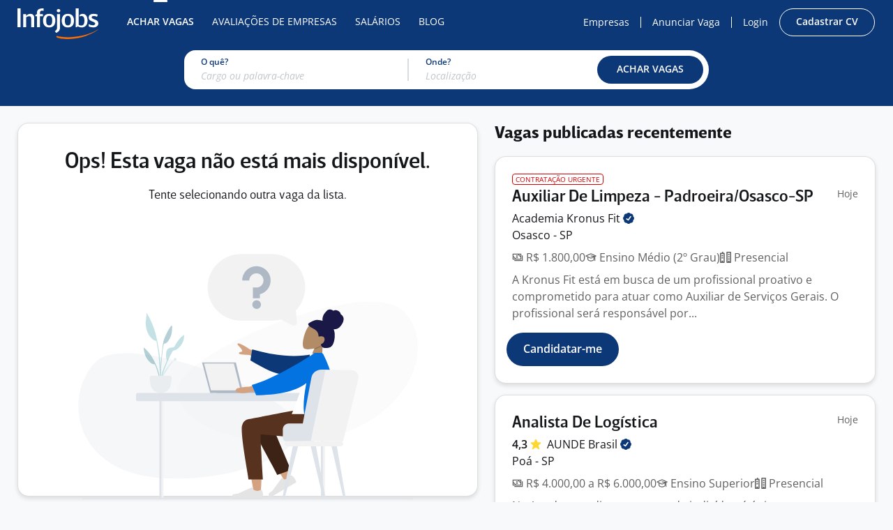

--- FILE ---
content_type: text/html; charset=utf-8
request_url: https://www.infojobs.com.br/vaga-de-atendente-cafeteria-shopping-ibirapuera-em-sao-paulo__9602939.aspx
body_size: 29172
content:


<!DOCTYPE html>
<html lang="pt-br">
<head>
    <meta charset="utf-8">
    <meta name="author" content="Infojobs Brasil Atividades de Internet, Ltda." />
    <meta name="description" content="Encontre suas vagas de emprego no Infojobs, são milhares de empregos nas maiores empresas do país. Ofertas de emprego exclusivas nas melhores agências de empregos." />
    <meta name="keywords" content="empregos, vagas, vagas emprego, emprego, vaga, currículo, curriculum, site empregos, recursos humanos" />
    <meta name="ROBOTS" content="NOINDEX, NOFOLLOW" />
        <meta name="viewport" content="width=device-width, initial-scale=1.0" />
    <meta name="facebook-domain-verification" content="lanz9a7q6duqp3ctw4b3sm3zx289r5" />
    <meta name="msapplication-TileColor" content="#ff6f00">
    <meta name="theme-color" content="#ffffff">

    
    
    <meta property="og:title" content="Vaga: " />
    <meta property="og:description" content="" />
    <meta property="og:url" content="" />
    <meta property="og:site_name" content="Infojobs.com.br" />
    <meta property="og:image" content="https://www.infojobs.com.br/mf-publicarea/images/common/og-image.png" />
    <meta property="og:image:secure_url" content="https://www.infojobs.com.br/mf-publicarea/images/common/og-image.png" />
    <meta name="twitter:card" content="summary" />
    <meta name="twitter:title" content="Vaga: " />
    <meta name="twitter:description" content="" />
    <meta name="twitter:url" content="" />
    <meta name="twitter:site" content="@infojobscombr" />
    <meta name="twitter:site:id" content="24735415" />


    

    <title>Vagas de Emprego Gr&#xE1;tis | Infojobs</title>
    <link rel="canonical" href="https://www.infojobs.com.br/">
    <link rel="dns-prefetch" href="https://accounts.google.com" />
    <link rel="dns-prefetch" href="https://sdk.privacy-center.org/" />
    <link rel="apple-touch-icon" sizes="180x180" href="/apple-touch-icon.png?v=2">
    <link rel="icon" type="image/png" sizes="32x32" href="/favicon-32x32.png?v=2">
    <link rel="icon" type="image/png" sizes="16x16" href="/favicon-16x16.png?v=2">
    <link rel="mask-icon" href="/safari-pinned-tab.svg?v=2" color="#ffffff">
    <link rel="shortcut icon" href="/favicon.ico?v=2">

    
        
<link rel="preload" href="/mf-publicarea/fonts/open-sans-latin-400-normal.woff2" as="font" type="font/woff2" crossorigin />
<link rel="preload" href="/mf-publicarea/fonts/open-sans-latin-600-normal.woff2" as="font" type="font/woff2" crossorigin />
<link rel="preload" href="/mf-publicarea/fonts/open-sans-latin-400-italic.woff2" as="font" type="font/woff2" crossorigin />
<link rel="preload" href="/mf-publicarea/fonts/brevesanstitle-medium.woff2" as="font" type="font/woff2" crossorigin />

    

            <link rel="stylesheet" href="/mf-publicarea/css/infojobs.5c36efbc484f4bf66eca.css" />

        <script>
            window.wwwExternalPublicity = true;
            window.wmExternalPublicity = true;
        </script>


</head>
<body style="margin:0" class=" vacancydetail-index body-desktop  ">
        


<nav class="navbar navbar-expand-sm ij-navbar js_navbar ij-nav-dark ">
  <div class="container-xl pr-0">
    <a class="navbar-brand p-0 pt-4 mr-20" href="/" title="Infojobs - Site de Empregos">
      <img height="44" width="116" src="/mf-publicarea/images/common/logo-duotone-white.svg" alt="Infojobs" />
    </a>
        <div class="collapse navbar-collapse pl-8">
            <ul class="navbar-nav mr-auto">
                <li class="nav-item active">
                    <a class="nav-link text-uppercase small" href="https://www.infojobs.com.br" title="Procurar Vagas de Emprego">Achar Vagas</a>
                </li>
                <li class="nav-item ">
                    <a class="nav-link text-uppercase small" href="/ranking-melhores-empresas.aspx" title="Conhe&#xE7;a as melhores empresas">Avalia&#xE7;&#xF5;es de Empresas</a>
                </li>
                <li class="nav-item ">
                    <a class="nav-link text-uppercase small" href="https://www.infojobs.com.br/salarios" title="Sal&#xE1;rios">Sal&#xE1;rios</a>
                </li>
                <li class="nav-item ">
                    <a class="nav-link text-uppercase small" href="https://blog.infojobs.com.br" title="Blog">Blog</a>
                </li>
            </ul>
            <div class="d-flex align-items-center mr-16">
              <a class="nav-anchor text-no-wrap small px-8" href="https://www.infojobs.com.br/anunciar-vaga-de-emprego-gratis.aspx" title="Anuncie Vagas de Emprego">Empresas</a>
              <div class="nav-link-separator"></div>
              <a class="nav-anchor text-no-wrap small px-8" href="https://www.infojobs.com.br/company/insertnew.aspx" title="Anunciar Vaga Gr&#xE1;tis">Anunciar Vaga</a>
              <div class="nav-link-separator"></div>
              <a class="nav-anchor text-no-wrap small px-8" href="https://www.infojobs.com.br/candidate/" title="Acesse">Login</a>
              

<a  href="https://login.infojobs.com.br/cadastrar-curriculo.aspx"    class="btn btn-xs btn-outline-clear-primary          ml-8"     Title="Cadastre seu curr&#xED;culo GR&#xC1;TIS"  >

        <span class="btn-text">
            Cadastrar CV
        </span>

    </a>

                    </div>
            </div>

    </div>
</nav>




        


    <input type="hidden" id="hdn_isCandidate" value="False" />
    <main class="main-content">





    <div class="bg-primary">
        <div class="container-xl pt-8 pb-24">
            

<div class="job-location-filter">
    <div class="job-location-filter-keyword">
        <div class="job-location-filter-label">O quê?</div>
        <div class="form-group js_suggestKeywords mt-16 active  form-group-suggest js_suggestComponent form-group-xs animated-label">
    <div class="position-relative">
        <div class="input-group">
            <input autocomplete="off" type="text" data-closedsuggest="False" data-nomatcheswarning="" class="form-control form-control-xs  js_input" placeholder="Cargo ou palavra-chave" maxlength="70" id="keywordsCombo" name="keywordsCombo" value="" />
            <div hidden class="clear-link js_clear">
                
    <svg class="icon icon-x-circle icon-block  icon-size-12">
        <use xlink:href="#x-circle" />
    </svg>

            </div>
        </div>
            <div class="js_divListSuggest"></div>
    </div>
</div>
    </div>
    <div class="job-location-filter-divider">

    </div>
    <div class="job-location-filter-location">
        <div class="job-location-filter-label">Onde?</div>
        <div class="form-group js_suggestLocations mt-16 active  form-group-suggest js_suggestComponent form-group-xs animated-label">
    <div class="position-relative">
        <div class="input-group">
            <input autocomplete="off" type="text" data-closedsuggest="False" data-nomatcheswarning="N&#xE3;o h&#xE1; coincid&#xEA;ncia" class="form-control form-control-xs  js_input" placeholder="Localiza&#xE7;&#xE3;o" maxlength="70" id="city" name="city" value="" data-idlocation2="0" data-idlocation3="0"="" />
            <div hidden class="clear-link js_clear">
                
    <svg class="icon icon-x-circle icon-block  icon-size-12">
        <use xlink:href="#x-circle" />
    </svg>

            </div>
        </div>
            <div class="js_divListSuggest"></div>
    </div>
</div>
    </div>
    <div class="job-location-filter-btn">
        

<a  role="button"    class="btn btn-xs btn-primary btn-d-block     js_buttonloading    jsButton"     >

        <span class="btn-text">
            ACHAR VAGAS
        </span>
        
<div class="spinner " hidden  >
    <div class="bounce1"></div>
    <div class="bounce2"></div>
    <div class="bounce3"></div>
</div>

    </a>

    </div>
</div>

<template id="tmplAlertNoSearchValuesWarning">
    
<div class="alert alert-dismissible fade show py-8 px-24 alert-warning w-100 mt-24 mb-0 js_AlertNoSearchValuesWarning"    >
    <div class="d-flex">
        <span class="pr-8 js_message">
Você deve preencher pelo menos um dos campos acima para poder buscar vagas.        </span>
            <a class="ml-auto alert-close" data-dismiss="alert" aria-label="Close" href="javascript: void(0);">
                
    <svg class="icon icon-x   icon-size-16">
        <use xlink:href="#x" />
    </svg>

            </a>
    </div>
</div>

</template>
<div id="DivNoSearchValuesWarning" class="job-location-filter-alert" hidden></div>

        </div>
    </div>

<div class="container-xl">
    <div class="row no-gutters my-24">
        <div id="detailContainer" class="col-auto layout-detail-container">
            <div class="card card-shadow px-32 py-20">
                <form>
                    




    
<div class="text-center mt-16">
    <h2 class="h2 font-weight-bold mb-16">
        Ops! Esta vaga não está mais disponível.<br />
    </h2>
    <h4 class="mb-64">
        Tente selecionando outra vaga da lista.
    </h4>
    <img width="487" height="359" class="img-fluid mx-16" style="margin-bottom:-25px;" src="/mf-publicarea/images/common/not-found/scene-1.svg" />
</div>



                    <input type="hidden" id="hdn_ListURL" value="/empregos.aspx?Antiguedad=1" />
                </form>
            </div>
        </div>
        
            <div id="divSimilarVacancies" class="col pl-24 js_similarVacancies" data-testab="A" data-modelversion="">
                    <h3 class="font-weight-bolder mb-16">Vagas publicadas recentemente</h3>
                    
    <div data-typesimilar="Normal" class="card card-shadow card-shadow-hover text-break mb-16 pb-24 grid-row js_rowCard ">
    <div id="vacancy11075066" data-modelversion="" data-id="11075066" class="pt-24 px-24 cursor-pointer js_vacancyLoad js_cardLink" data-href="/vaga-de-auxiliar-limpeza-padroeiraosasco-sp-em-sao-paulo__11075066.aspx" data-testabbutton="true">
        <div class="d-flex flex-wrap gap-8">
                
<div class="tag mb-2 tag-outline-danger tag-sm">
    <span>
        CONTRATA&#xC7;&#xC3;O URGENTE
    </span>
</div>
                <div hidden class="js_date" data-value="2025/11/03 01:44:00">
                    
<div class="tag mb-2 tag-outline-premium tag-sm">
    <span>
        NOVA
    </span>
</div>
                </div>
        </div>
        <div class="d-flex gap-8 justify-content-between">
            <a class="text-decoration-none" href="/vaga-de-auxiliar-limpeza-padroeiraosasco-sp-em-sao-paulo__11075066.aspx">
                <h2 class="h3 font-weight-bold text-body mb-2">
                    Auxiliar De Limpeza - Padroeira/Osasco-SP
                </h2>
            </a>
            <div class="text-medium small text-nowrap">
                Hoje
            </div>
        </div>
        <div class="d-flex align-items-baseline">
            <div class="text-body">
                    <a class="text-body text-decoration-none" href="https://www.infojobs.com.br/empresa-academia-kronus-fit__853837.aspx">
                        
Academia Kronus
<span class="text-nowrap">
    Fit
    <span onclick="event.stopPropagation(); event.preventDefault();" class="cursor-pointer" data-bs-toggle="tooltip" data-bs-placement=right data-html="true" data-bs-title="<div class='text-left'>Este selo indica que a empresa foi verificada pelo Infojobs. <a class='text-white font-weight-bold text-decoration-underline' target='_blank' href='https://blog.infojobs.com.br/candidatos/infojobs-promove-selo-de-verificacao-para-empresas/'>Saiba o que isso significa</a>.</div>" title="<div class='text-left'><div class='text-left'>Este selo indica que a empresa foi verificada pelo Infojobs. <a class='text-white font-weight-bold text-decoration-underline' target='_blank' href='https://blog.infojobs.com.br/candidatos/infojobs-promove-selo-de-verificacao-para-empresas/'>Saiba o que isso significa</a>.</div></div>">
        
    <svg class="icon icon-verified  text-primary  icon-size-16">
        <use xlink:href="#verified" />
    </svg>

    </span>
</span>
                    </a>
            </div>
        </div>
            <div class="mb-8">
                Osasco - SP<span hidden class="js_divUserVagaDistance">, <span class="js_UserVagaDistance" data-vagalatitude="-23.5521411" data-vagalongitude="-46.8136184">0</span> Km de você.</span>
            </div>
        <div class="d-inline-flex flex-wrap mb-8 text-medium" style="gap: 2px 16px">
            
        <div>
            
    <svg class="icon icon-money   icon-size-16">
        <use xlink:href="#money" />
    </svg>


                    R$ 1.800,00
                        </div>
        <div>
            
    <svg class="icon icon-graduate-hat   icon-size-16">
        <use xlink:href="#graduate-hat" />
    </svg>

            Ensino M&#xE9;dio (2&#xBA; Grau)
        </div>
    <div>
        
    <svg class="icon icon-buildings   icon-size-16">
        <use xlink:href="#buildings" />
    </svg>

        Presencial
    </div>

        </div>
            <div class="text-medium">
                A Kronus Fit está em busca de um profissional proativo e comprometido para atuar como Auxiliar de Serviços Gerais. O profissional será responsável por...
            </div>
    </div>
        <div class="js_divSimilarMssgApply">
            
<div class="alert alert-dismissible fade show py-8 px-24 alert-warning mb-0 mt-16 mx-16 js_divSimilarMssgWarning"    hidden>
    <div class="d-flex">
        <span class="pr-8 js_message">
        </span>
            <a class="ml-auto alert-close" data-dismiss="alert" aria-label="Close" href="javascript: void(0);">
                
    <svg class="icon icon-x   icon-size-16">
        <use xlink:href="#x" />
    </svg>

            </a>
    </div>
</div>

            <div class="d-flex pt-16 px-16 gap-16">
                <div class="d-flex gap-4 align-items-center text-success js_divSimilarMssg" style="height:48px" hidden>
                    
<svg class="animated-check animated-check-size-24" xmlns="http://www.w3.org/2000/svg" viewBox="0 0 52 52">
    <circle class="circle" cx="26" cy="26" r="25" fill="none"></circle>
    <path class="check" fill="none" d="M14.1 27.2l7.1 7.2 16.7-16.8"></path>
</svg>
                    <div class="fade-in-animation">
                        Candidatura enviada
                    </div>
                </div>
                <div class="d-flex gap-4 align-items-center alert-warning js_divSimilarMssgWarning" style="height:40px" hidden>
                    <div class="fade-in-animation js_divSimilarMssgWarningMssg"></div>
                </div>
                

<a  href="javascript:void(0)"   data-idvacancy="4745983D7AA0D8DE30E12FCAEE44BC97" data-haskillerquestions="False" data-iv="11075066" data-modelversion="" data-syncstatus="https://www.infojobs.com.br/app_webservices/candidate.asmx/SyncronizeCandidateStatus" data-testabbutton="true"  class="btn btn-sm btn-primary      js_buttonloading    js_btnApplySimilar"     >

        <span class="btn-text">
            Candidatar-me
        </span>
        
<div class="spinner " hidden  >
    <div class="bounce1"></div>
    <div class="bounce2"></div>
    <div class="bounce3"></div>
</div>

    </a>

            </div>
        </div>
</div>
    <div data-typesimilar="Normal" class="card card-shadow card-shadow-hover text-break mb-16 pb-24 grid-row js_rowCard ">
    <div id="vacancy11075064" data-modelversion="" data-id="11075064" class="pt-24 px-24 cursor-pointer js_vacancyLoad js_cardLink" data-href="/vaga-de-analista-logistica-em-sao-paulo__11075064.aspx" data-testabbutton="true">
        <div class="d-flex flex-wrap gap-8">
                <div hidden class="js_date" data-value="2025/11/03 12:49:00">
                    
<div class="tag mb-2 tag-outline-premium tag-sm">
    <span>
        NOVA
    </span>
</div>
                </div>
        </div>
        <div class="d-flex gap-8 justify-content-between">
            <a class="text-decoration-none" href="/vaga-de-analista-logistica-em-sao-paulo__11075064.aspx">
                <h2 class="h3 font-weight-bold text-body mb-2">
                    Analista De Log&#xED;stica
                </h2>
            </a>
            <div class="text-medium small text-nowrap">
                Hoje
            </div>
        </div>
        <div class="d-flex align-items-baseline">
                <div class="mr-8">
                    
<div class="text-nowrap" style="line-height:24px;font-size:16px">
        <span class="font-weight-bold text-body">4,3</span>
        
    <svg class="icon icon-star  text-rating  icon-size-16">
        <use xlink:href="#star" />
    </svg>

</div>

                </div>
            <div class="text-body">
                    <a class="text-body text-decoration-none" href="https://www.infojobs.com.br/aunde-brasil">
                        
AUNDE
<span class="text-nowrap">
    Brasil
    <span onclick="event.stopPropagation(); event.preventDefault();" class="cursor-pointer" data-bs-toggle="tooltip" data-bs-placement=right data-html="true" data-bs-title="<div class='text-left'>Este selo indica que a empresa foi verificada pelo Infojobs. <a class='text-white font-weight-bold text-decoration-underline' target='_blank' href='https://blog.infojobs.com.br/candidatos/infojobs-promove-selo-de-verificacao-para-empresas/'>Saiba o que isso significa</a>.</div>" title="<div class='text-left'><div class='text-left'>Este selo indica que a empresa foi verificada pelo Infojobs. <a class='text-white font-weight-bold text-decoration-underline' target='_blank' href='https://blog.infojobs.com.br/candidatos/infojobs-promove-selo-de-verificacao-para-empresas/'>Saiba o que isso significa</a>.</div></div>">
        
    <svg class="icon icon-verified  text-primary  icon-size-16">
        <use xlink:href="#verified" />
    </svg>

    </span>
</span>
                    </a>
            </div>
        </div>
            <div class="mb-8">
                Po&#xE1; - SP<span hidden class="js_divUserVagaDistance">, <span class="js_UserVagaDistance" data-vagalatitude="-23.51865" data-vagalongitude="-46.33442">0</span> Km de você.</span>
            </div>
        <div class="d-inline-flex flex-wrap mb-8 text-medium" style="gap: 2px 16px">
            
        <div>
            
    <svg class="icon icon-money   icon-size-16">
        <use xlink:href="#money" />
    </svg>


                    R$ 4.000,00
                    a
                    R$ 6.000,00
                        </div>
        <div>
            
    <svg class="icon icon-graduate-hat   icon-size-16">
        <use xlink:href="#graduate-hat" />
    </svg>

            Ensino Superior
        </div>
    <div>
        
    <svg class="icon icon-buildings   icon-size-16">
        <use xlink:href="#buildings" />
    </svg>

        Presencial
    </div>

        </div>
            <div class="text-medium">
                Na Aunde, acreditamos que cada indivíduo é único e desempenha um papel fundamental na construção de um ambiente mais inovador e inclusivo. Sabemos que...
            </div>
    </div>
        <div class="js_divSimilarMssgApply">
            
<div class="alert alert-dismissible fade show py-8 px-24 alert-warning mb-0 mt-16 mx-16 js_divSimilarMssgWarning"    hidden>
    <div class="d-flex">
        <span class="pr-8 js_message">
        </span>
            <a class="ml-auto alert-close" data-dismiss="alert" aria-label="Close" href="javascript: void(0);">
                
    <svg class="icon icon-x   icon-size-16">
        <use xlink:href="#x" />
    </svg>

            </a>
    </div>
</div>

            <div class="d-flex pt-16 px-16 gap-16">
                <div class="d-flex gap-4 align-items-center text-success js_divSimilarMssg" style="height:48px" hidden>
                    
<svg class="animated-check animated-check-size-24" xmlns="http://www.w3.org/2000/svg" viewBox="0 0 52 52">
    <circle class="circle" cx="26" cy="26" r="25" fill="none"></circle>
    <path class="check" fill="none" d="M14.1 27.2l7.1 7.2 16.7-16.8"></path>
</svg>
                    <div class="fade-in-animation">
                        Candidatura enviada
                    </div>
                </div>
                <div class="d-flex gap-4 align-items-center alert-warning js_divSimilarMssgWarning" style="height:40px" hidden>
                    <div class="fade-in-animation js_divSimilarMssgWarningMssg"></div>
                </div>
                

<a  href="javascript:void(0)"   data-idvacancy="D9099DBA531C6BEC30E12FCAEE44BC97" data-haskillerquestions="True" data-iv="11075064" data-modelversion="" data-syncstatus="https://www.infojobs.com.br/app_webservices/candidate.asmx/SyncronizeCandidateStatus" data-testabbutton="true"  class="btn btn-sm btn-primary      js_buttonloading    js_btnApplySimilar"     >

        <span class="btn-text">
            Candidatar-me
        </span>
        
<div class="spinner " hidden  >
    <div class="bounce1"></div>
    <div class="bounce2"></div>
    <div class="bounce3"></div>
</div>

    </a>

            </div>
        </div>
</div>
    <div data-typesimilar="Normal" class="card card-shadow card-shadow-hover text-break mb-16 pb-24 grid-row js_rowCard ">
    <div id="vacancy11075063" data-modelversion="" data-id="11075063" class="pt-24 px-24 cursor-pointer js_vacancyLoad js_cardLink" data-href="/vaga-de-ajudante-geral-em-sao-paulo__11075063.aspx" data-testabbutton="true">
        <div class="d-flex flex-wrap gap-8">
                <div hidden class="js_date" data-value="2025/11/03 12:28:00">
                    
<div class="tag mb-2 tag-outline-premium tag-sm">
    <span>
        NOVA
    </span>
</div>
                </div>
        </div>
        <div class="d-flex gap-8 justify-content-between">
            <a class="text-decoration-none" href="/vaga-de-ajudante-geral-em-sao-paulo__11075063.aspx">
                <h2 class="h3 font-weight-bold text-body mb-2">
                    Ajudante Geral
                </h2>
            </a>
            <div class="text-medium small text-nowrap">
                Hoje
            </div>
        </div>
        <div class="d-flex align-items-baseline">
            <div class="text-body">
                    <a class="text-body text-decoration-none" href="https://www.infojobs.com.br/empresa-wp-ferreira-chinelos__893817.aspx">
                        
WP FERREIRA
<span class="text-nowrap">
    CHINELOS
    <span onclick="event.stopPropagation(); event.preventDefault();" class="cursor-pointer" data-bs-toggle="tooltip" data-bs-placement=right data-html="true" data-bs-title="<div class='text-left'>Este selo indica que a empresa foi verificada pelo Infojobs. <a class='text-white font-weight-bold text-decoration-underline' target='_blank' href='https://blog.infojobs.com.br/candidatos/infojobs-promove-selo-de-verificacao-para-empresas/'>Saiba o que isso significa</a>.</div>" title="<div class='text-left'><div class='text-left'>Este selo indica que a empresa foi verificada pelo Infojobs. <a class='text-white font-weight-bold text-decoration-underline' target='_blank' href='https://blog.infojobs.com.br/candidatos/infojobs-promove-selo-de-verificacao-para-empresas/'>Saiba o que isso significa</a>.</div></div>">
        
    <svg class="icon icon-verified  text-primary  icon-size-16">
        <use xlink:href="#verified" />
    </svg>

    </span>
</span>
                    </a>
            </div>
        </div>
            <div class="mb-8">
                S&#xE3;o Paulo - SP<span hidden class="js_divUserVagaDistance">, <span class="js_UserVagaDistance" data-vagalatitude="-23.4848315" data-vagalongitude="-46.4307496">0</span> Km de você.</span>
            </div>
        <div class="d-inline-flex flex-wrap mb-8 text-medium" style="gap: 2px 16px">
            
        <div>
            
    <svg class="icon icon-money   icon-size-16">
        <use xlink:href="#money" />
    </svg>


                    R$ 1.800,00
                    a
                    R$ 2.005,00
                        </div>
        <div>
            
    <svg class="icon icon-suitcase   icon-size-16">
        <use xlink:href="#suitcase" />
    </svg>

            Menos de 1 ano
        </div>
        <div>
            
    <svg class="icon icon-graduate-hat   icon-size-16">
        <use xlink:href="#graduate-hat" />
    </svg>

            Ensino M&#xE9;dio (2&#xBA; Grau)
        </div>
    <div>
        
    <svg class="icon icon-buildings   icon-size-16">
        <use xlink:href="#buildings" />
    </svg>

        Presencial
    </div>

        </div>
            <div class="text-medium">
                Anúncio completo (para InfoJobs/PandaPé)
?? Vaga: Atendente de Loja – Havaianas (CLT)
 Quem somos
 Somos uma loja especializada em Havaianas e calç...
            </div>
    </div>
        <div class="js_divSimilarMssgApply">
            
<div class="alert alert-dismissible fade show py-8 px-24 alert-warning mb-0 mt-16 mx-16 js_divSimilarMssgWarning"    hidden>
    <div class="d-flex">
        <span class="pr-8 js_message">
        </span>
            <a class="ml-auto alert-close" data-dismiss="alert" aria-label="Close" href="javascript: void(0);">
                
    <svg class="icon icon-x   icon-size-16">
        <use xlink:href="#x" />
    </svg>

            </a>
    </div>
</div>

            <div class="d-flex pt-16 px-16 gap-16">
                <div class="d-flex gap-4 align-items-center text-success js_divSimilarMssg" style="height:48px" hidden>
                    
<svg class="animated-check animated-check-size-24" xmlns="http://www.w3.org/2000/svg" viewBox="0 0 52 52">
    <circle class="circle" cx="26" cy="26" r="25" fill="none"></circle>
    <path class="check" fill="none" d="M14.1 27.2l7.1 7.2 16.7-16.8"></path>
</svg>
                    <div class="fade-in-animation">
                        Candidatura enviada
                    </div>
                </div>
                <div class="d-flex gap-4 align-items-center alert-warning js_divSimilarMssgWarning" style="height:40px" hidden>
                    <div class="fade-in-animation js_divSimilarMssgWarningMssg"></div>
                </div>
                

<a  href="javascript:void(0)"   data-idvacancy="652D1AE338E8FE4130E12FCAEE44BC97" data-haskillerquestions="True" data-iv="11075063" data-modelversion="" data-syncstatus="https://www.infojobs.com.br/app_webservices/candidate.asmx/SyncronizeCandidateStatus" data-testabbutton="true"  class="btn btn-sm btn-primary      js_buttonloading    js_btnApplySimilar"     >

        <span class="btn-text">
            Candidatar-me
        </span>
        
<div class="spinner " hidden  >
    <div class="bounce1"></div>
    <div class="bounce2"></div>
    <div class="bounce3"></div>
</div>

    </a>

            </div>
        </div>
</div>
    <div data-typesimilar="Normal" class="card card-shadow card-shadow-hover text-break mb-16 pb-24 grid-row js_rowCard ">
    <div id="vacancy11075061" data-modelversion="" data-id="11075061" class="pt-24 px-24 cursor-pointer js_vacancyLoad js_cardLink" data-href="/vaga-de-analista-desenvolvimento-produtos-texteis-em-sao-paulo__11075061.aspx" data-testabbutton="true">
        <div class="d-flex flex-wrap gap-8">
                <div hidden class="js_date" data-value="2025/11/03 12:13:00">
                    
<div class="tag mb-2 tag-outline-premium tag-sm">
    <span>
        NOVA
    </span>
</div>
                </div>
        </div>
        <div class="d-flex gap-8 justify-content-between">
            <a class="text-decoration-none" href="/vaga-de-analista-desenvolvimento-produtos-texteis-em-sao-paulo__11075061.aspx">
                <h2 class="h3 font-weight-bold text-body mb-2">
                    Analista De Desenvolvimento De Produtos T&#xEA;xteis
                </h2>
            </a>
            <div class="text-medium small text-nowrap">
                Hoje
            </div>
        </div>
        <div class="d-flex align-items-baseline">
                <div class="mr-8">
                    
<div class="text-nowrap" style="line-height:24px;font-size:16px">
        <span class="font-weight-bold text-body">4,3</span>
        
    <svg class="icon icon-star  text-rating  icon-size-16">
        <use xlink:href="#star" />
    </svg>

</div>

                </div>
            <div class="text-body">
                    
Empresa
<span class="text-nowrap">
    confidencial
    <span onclick="event.stopPropagation(); event.preventDefault();" class="cursor-pointer" data-bs-toggle="tooltip" data-bs-placement=right data-html="true" data-bs-title="<div class='text-left'>Este selo indica que a empresa foi verificada pelo Infojobs. <a class='text-white font-weight-bold text-decoration-underline' target='_blank' href='https://blog.infojobs.com.br/candidatos/infojobs-promove-selo-de-verificacao-para-empresas/'>Saiba o que isso significa</a>.</div>" title="<div class='text-left'><div class='text-left'>Este selo indica que a empresa foi verificada pelo Infojobs. <a class='text-white font-weight-bold text-decoration-underline' target='_blank' href='https://blog.infojobs.com.br/candidatos/infojobs-promove-selo-de-verificacao-para-empresas/'>Saiba o que isso significa</a>.</div></div>">
        
    <svg class="icon icon-verified  text-primary  icon-size-16">
        <use xlink:href="#verified" />
    </svg>

    </span>
</span>
            </div>
        </div>
            <div class="mb-8">
                Po&#xE1; - SP<span hidden class="js_divUserVagaDistance">, <span class="js_UserVagaDistance" data-vagalatitude="-23.51865" data-vagalongitude="-46.33442">0</span> Km de você.</span>
            </div>
        <div class="d-inline-flex flex-wrap mb-8 text-medium" style="gap: 2px 16px">
            
        <div>
            
    <svg class="icon icon-money   icon-size-16">
        <use xlink:href="#money" />
    </svg>


                    R$ 6.000,00
                    a
                    R$ 7.000,00
                        </div>
        <div>
            
    <svg class="icon icon-graduate-hat   icon-size-16">
        <use xlink:href="#graduate-hat" />
    </svg>

            Curso T&#xE9;cnico
        </div>
    <div>
        
    <svg class="icon icon-buildings   icon-size-16">
        <use xlink:href="#buildings" />
    </svg>

        Presencial
    </div>

        </div>
            <div class="text-medium">
                O profissional atuará de forma técnica no desenvolvimento de produtos têxteis, sendo responsável pela análise de amostras, desenvolvimento de matérias...
            </div>
    </div>
        <div class="js_divSimilarMssgApply">
            
<div class="alert alert-dismissible fade show py-8 px-24 alert-warning mb-0 mt-16 mx-16 js_divSimilarMssgWarning"    hidden>
    <div class="d-flex">
        <span class="pr-8 js_message">
        </span>
            <a class="ml-auto alert-close" data-dismiss="alert" aria-label="Close" href="javascript: void(0);">
                
    <svg class="icon icon-x   icon-size-16">
        <use xlink:href="#x" />
    </svg>

            </a>
    </div>
</div>

            <div class="d-flex pt-16 px-16 gap-16">
                <div class="d-flex gap-4 align-items-center text-success js_divSimilarMssg" style="height:48px" hidden>
                    
<svg class="animated-check animated-check-size-24" xmlns="http://www.w3.org/2000/svg" viewBox="0 0 52 52">
    <circle class="circle" cx="26" cy="26" r="25" fill="none"></circle>
    <path class="check" fill="none" d="M14.1 27.2l7.1 7.2 16.7-16.8"></path>
</svg>
                    <div class="fade-in-animation">
                        Candidatura enviada
                    </div>
                </div>
                <div class="d-flex gap-4 align-items-center alert-warning js_divSimilarMssgWarning" style="height:40px" hidden>
                    <div class="fade-in-animation js_divSimilarMssgWarningMssg"></div>
                </div>
                

<a  href="javascript:void(0)"   data-idvacancy="41F6734862587EA630E12FCAEE44BC97" data-haskillerquestions="False" data-iv="11075061" data-modelversion="" data-syncstatus="https://www.infojobs.com.br/app_webservices/candidate.asmx/SyncronizeCandidateStatus" data-testabbutton="true"  class="btn btn-sm btn-primary      js_buttonloading    js_btnApplySimilar"     >

        <span class="btn-text">
            Candidatar-me
        </span>
        
<div class="spinner " hidden  >
    <div class="bounce1"></div>
    <div class="bounce2"></div>
    <div class="bounce3"></div>
</div>

    </a>

            </div>
        </div>
</div>
    <div data-typesimilar="Normal" class="card card-shadow card-shadow-hover text-break mb-16 pb-24 grid-row js_rowCard ">
    <div id="vacancy11075060" data-modelversion="" data-id="11075060" class="pt-24 px-24 cursor-pointer js_vacancyLoad js_cardLink" data-href="/vaga-de-analista-fretes-logistica-em-sao-paulo__11075060.aspx" data-testabbutton="true">
        <div class="d-flex flex-wrap gap-8">
                <div hidden class="js_date" data-value="2025/11/03 12:07:00">
                    
<div class="tag mb-2 tag-outline-premium tag-sm">
    <span>
        NOVA
    </span>
</div>
                </div>
        </div>
        <div class="d-flex gap-8 justify-content-between">
            <a class="text-decoration-none" href="/vaga-de-analista-fretes-logistica-em-sao-paulo__11075060.aspx">
                <h2 class="h3 font-weight-bold text-body mb-2">
                    Analista De Fretes ( Log&#xED;stica)
                </h2>
            </a>
            <div class="text-medium small text-nowrap">
                Hoje
            </div>
        </div>
        <div class="d-flex align-items-baseline">
                <div class="mr-8">
                    
<div class="text-nowrap" style="line-height:24px;font-size:16px">
        <span class="font-weight-bold text-body">4,3</span>
        
    <svg class="icon icon-star  text-rating  icon-size-16">
        <use xlink:href="#star" />
    </svg>

</div>

                </div>
            <div class="text-body">
                    <a class="text-body text-decoration-none" href="https://www.infojobs.com.br/aunde-brasil">
                        
AUNDE
<span class="text-nowrap">
    Brasil
    <span onclick="event.stopPropagation(); event.preventDefault();" class="cursor-pointer" data-bs-toggle="tooltip" data-bs-placement=right data-html="true" data-bs-title="<div class='text-left'>Este selo indica que a empresa foi verificada pelo Infojobs. <a class='text-white font-weight-bold text-decoration-underline' target='_blank' href='https://blog.infojobs.com.br/candidatos/infojobs-promove-selo-de-verificacao-para-empresas/'>Saiba o que isso significa</a>.</div>" title="<div class='text-left'><div class='text-left'>Este selo indica que a empresa foi verificada pelo Infojobs. <a class='text-white font-weight-bold text-decoration-underline' target='_blank' href='https://blog.infojobs.com.br/candidatos/infojobs-promove-selo-de-verificacao-para-empresas/'>Saiba o que isso significa</a>.</div></div>">
        
    <svg class="icon icon-verified  text-primary  icon-size-16">
        <use xlink:href="#verified" />
    </svg>

    </span>
</span>
                    </a>
            </div>
        </div>
            <div class="mb-8">
                Po&#xE1; - SP<span hidden class="js_divUserVagaDistance">, <span class="js_UserVagaDistance" data-vagalatitude="-23.51865" data-vagalongitude="-46.33442">0</span> Km de você.</span>
            </div>
        <div class="d-inline-flex flex-wrap mb-8 text-medium" style="gap: 2px 16px">
            
        <div>
            
    <svg class="icon icon-money   icon-size-16">
        <use xlink:href="#money" />
    </svg>


                    R$ 4.000,00
                    a
                    R$ 6.000,00
                        </div>
        <div>
            
    <svg class="icon icon-graduate-hat   icon-size-16">
        <use xlink:href="#graduate-hat" />
    </svg>

            Ensino Superior
        </div>
    <div>
        
    <svg class="icon icon-buildings   icon-size-16">
        <use xlink:href="#buildings" />
    </svg>

        Presencial
    </div>

        </div>
            <div class="text-medium">
                Na Aunde, acreditamos que cada indivíduo é único e desempenha um papel fundamental na construção de um ambiente mais inovador e inclusivo. Sabemos que...
            </div>
    </div>
        <div class="js_divSimilarMssgApply">
            
<div class="alert alert-dismissible fade show py-8 px-24 alert-warning mb-0 mt-16 mx-16 js_divSimilarMssgWarning"    hidden>
    <div class="d-flex">
        <span class="pr-8 js_message">
        </span>
            <a class="ml-auto alert-close" data-dismiss="alert" aria-label="Close" href="javascript: void(0);">
                
    <svg class="icon icon-x   icon-size-16">
        <use xlink:href="#x" />
    </svg>

            </a>
    </div>
</div>

            <div class="d-flex pt-16 px-16 gap-16">
                <div class="d-flex gap-4 align-items-center text-success js_divSimilarMssg" style="height:48px" hidden>
                    
<svg class="animated-check animated-check-size-24" xmlns="http://www.w3.org/2000/svg" viewBox="0 0 52 52">
    <circle class="circle" cx="26" cy="26" r="25" fill="none"></circle>
    <path class="check" fill="none" d="M14.1 27.2l7.1 7.2 16.7-16.8"></path>
</svg>
                    <div class="fade-in-animation">
                        Candidatura enviada
                    </div>
                </div>
                <div class="d-flex gap-4 align-items-center alert-warning js_divSimilarMssgWarning" style="height:40px" hidden>
                    <div class="fade-in-animation js_divSimilarMssgWarningMssg"></div>
                </div>
                

<a  href="javascript:void(0)"   data-idvacancy="8592746833243FAA30E12FCAEE44BC97" data-haskillerquestions="True" data-iv="11075060" data-modelversion="" data-syncstatus="https://www.infojobs.com.br/app_webservices/candidate.asmx/SyncronizeCandidateStatus" data-testabbutton="true"  class="btn btn-sm btn-primary      js_buttonloading    js_btnApplySimilar"     >

        <span class="btn-text">
            Candidatar-me
        </span>
        
<div class="spinner " hidden  >
    <div class="bounce1"></div>
    <div class="bounce2"></div>
    <div class="bounce3"></div>
</div>

    </a>

            </div>
        </div>
</div>

                        <div class="text-center">
                            

<a  href="/empregos.aspx?Antiguedad=1"    class="btn btn-sm btn-secondary          mt-8 mb-32"     >

        <span class="btn-text">
            VER MAIS VAGAS RECENTES
        </span>

    </a>

                        </div>
                
    <div class="mb-40">
        <h3 class="font-weight-bolder mb-16">Cargos m&#xE1;s buscados</h3>
            

<a  href="/vagas-de-recepcionista.aspx"    class="btn btn-xs btn-outline-secondary          mb-16 mr-16"     Title="Vagas de Recepcionista"  >

        
    <svg class="icon icon-search icon-block mr-4  icon-size-0">
        <use xlink:href="#search" />
    </svg>

        <span class="btn-text">
            Recepcionista
        </span>

    </a>

            

<a  href="/vagas-de-auxiliar-administrativo.aspx"    class="btn btn-xs btn-outline-secondary          mb-16 mr-16"     Title="Vagas de Auxiliar Administrativo"  >

        
    <svg class="icon icon-search icon-block mr-4  icon-size-0">
        <use xlink:href="#search" />
    </svg>

        <span class="btn-text">
            Auxiliar Administrativo
        </span>

    </a>

            

<a  href="/vagas-de-auxiliar-producao.aspx"    class="btn btn-xs btn-outline-secondary          mb-16 mr-16"     Title="Vagas de Auxiliar de produ&#xE7;&#xE3;o"  >

        
    <svg class="icon icon-search icon-block mr-4  icon-size-0">
        <use xlink:href="#search" />
    </svg>

        <span class="btn-text">
            Auxiliar de produ&#xE7;&#xE3;o
        </span>

    </a>

            

<a  href="/vagas-de-assistente-administrativo.aspx"    class="btn btn-xs btn-outline-secondary          mb-16 mr-16"     Title="Vagas de Assistente administrativo"  >

        
    <svg class="icon icon-search icon-block mr-4  icon-size-0">
        <use xlink:href="#search" />
    </svg>

        <span class="btn-text">
            Assistente administrativo
        </span>

    </a>

            

<a  href="/vagas-de-auxiliar-escritorio.aspx"    class="btn btn-xs btn-outline-secondary          mb-16 mr-16"     Title="Vagas de Auxiliar de escrit&#xF3;rio"  >

        
    <svg class="icon icon-search icon-block mr-4  icon-size-0">
        <use xlink:href="#search" />
    </svg>

        <span class="btn-text">
            Auxiliar de escrit&#xF3;rio
        </span>

    </a>

    </div>

            </div>
        
    </div>
</div>


    <script defer src="/mf-publicarea/js/vacancydetail.3e3020748f5b98a4c62f.js"></script>
</main>
            
                <footer id="footer" class="bg-white border-top">
    <div class="footer-desktop container-xl pt-32">
        <div class="row">
            <div class="col-auto" style="width:315px;">
                <a href="/">
                    <img loading="lazy" class="mb-8" height="43" width="111" src="/mf-publicarea/images/common/logo-duotone-indigo.svg" alt="Infojobs.com.br" />
                </a>
                <div class="text-medium mb-8 caption">
                    &#xA9; Infojobs Brasil Atividades de Internet, Ltda.<br />
                    Todos os direitos reservados.
                </div>
                <div class="mb-16">
                    <img loading="lazy" src="https://ncdn.infojobs.com.br/mail/images/web/awards-footer.png" width="239" height="69" alt="" class="img-fluid"/>
                </div>
            </div>
            <div class="col small">
                <h2 class="h4 font-weight-bold text-primary mb-24">Institucional</h2>
                <a href="https://www.infojobs.com.br/ajuda/Sobre_InfoJobs__4648.aspx" class="d-block pb-8 text-medium">Quem somos?</a>
                <a href="https://www.infojobs.com.br/por-que-infojobs.aspx" class="d-block pb-8 text-medium">Por que usar Infojobs?</a>
                <a href="https://infojobs.pandape.infojobs.com.br/" class="d-block pb-8 text-medium">Trabalhe Conosco</a>
                <a href="https://www.infojobs.com.br/legal/politica-de-cookies__15730.aspx" class="d-block pb-8 text-medium">Pol&#xED;tica de Cookies</a>
                <a href="javascript:Didomi.preferences.show()" class="d-block pb-8 text-medium">Gerenciamento de Cookies</a>
                <a href="https://suporte.infojobs.com.br/hc/pt-br/requests/new" target="_blank" class="d-block pb-8 text-medium">Fale Conosco</a>
            </div>
            <div class="col small">
                <h2 class="h4 font-weight-bold text-primary mb-24">Empresas</h2>
                <a href="https://infojobshelpbr.zendesk.com/hc/pt-br" target="_blank" class="d-block pb-8 text-medium">Ajuda</a>
                <a href="https://www.infojobs.com.br/blog/blog-empresas__10147.aspx" class="d-block pb-8 text-medium">Blog</a>
                <a href="https://www.infojobs.com.br/anunciar-vaga-de-emprego-gratis.aspx" class="d-block pb-8 text-medium">Anunciar Vagas</a>
                <a href="https://www.infojobs.com.br/Company/Candidate1/List.aspx" class="d-block pb-8 text-medium">Buscar candidatos</a>
                <a href="https://www.pandape.com.br/" class="d-block pb-8 text-medium">Pandap&#xE9;</a>
                <a href="https://www.infojobs.com.br/legal/aviso-legal-para-empresas__15726.aspx" class="d-block pb-8 text-medium">Aviso Legal</a>
                <a href="https://www.infojobs.com.br/legal/politica-de-privacidade-para-empresas__15729.aspx" class="d-block pb-8 text-medium">Pol&#xED;tica de Privacidade</a>
            </div>
            <div class="col small">
                <h2 class="h4 font-weight-bold text-primary mb-24">Candidatos</h2>
                <a href="https://infojobshelpbr.zendesk.com/hc/pt-br" target="_blank" class="d-block pb-8 text-medium">Ajuda</a>
                <a href="https://blog.infojobs.com.br" class="d-block pb-8 text-medium">Blog</a>
                <a href="https://www.infojobs.com.br/EmpregosMaisBuscados.aspx" class="d-block pb-8 text-medium">Vagas</a>
                <a href="/cargo" class="d-block pb-8 text-medium" title="Guia de Profiss&#xF5;es">Guia de Cargos</a>
                <a href="https://www.infojobs.com.br/legal/aviso-legal-para-candidatos__15727.aspx" class="d-block pb-8 text-medium">Aviso Legal</a>
                <a href="https://www.infojobs.com.br/legal/politica-de-privacidade-para-candidatos__15728.aspx" class="d-block pb-8 text-medium">Pol&#xED;tica de Privacidade</a>
                <a href="https://www.infojobs.com.br/legal/proteja-se-ao-buscar-emprego__16245.aspx" class="d-block pb-8 text-medium" rel="nofollow">Busca de emprego segura</a>
            </div>

            <div class="col-auto">
                <h2 class="h4 font-weight-bold text-primary mb-24">Acompanhe nossos canais oficiais</h2>
                <div class="d-flex mb-24 gap-16">
                    

<a  href="https://www.facebook.com/infojobs.com.br/"    class="btn btn-xs btn-outline-secondary        btn-only-icon  "     Title="Facebook Infojobs"  >

        
    <svg class="icon icon-sm-facebook icon-block  icon-size-0">
        <use xlink:href="#sm-facebook" />
    </svg>


    </a>

                    

<a  href="https://twitter.com/infojobscombr"    class="btn btn-xs btn-outline-secondary        btn-only-icon  "     Title="Twitter Infojobs"  >

        
    <svg class="icon icon-sm-twitter icon-block  icon-size-0">
        <use xlink:href="#sm-twitter" />
    </svg>


    </a>

                    

<a  href="https://www.youtube.com/user/InfoJobscombr"    class="btn btn-xs btn-outline-secondary        btn-only-icon  "     Title="Youtube Infojobs"  >

        
    <svg class="icon icon-sm-youtube icon-block  icon-size-0">
        <use xlink:href="#sm-youtube" />
    </svg>


    </a>

                    

<a  href="https://www.linkedin.com/company/infojobs"    class="btn btn-xs btn-outline-secondary        btn-only-icon  "     Title="Linkedin Infojobs"  >

        
    <svg class="icon icon-sm-linkedin icon-block  icon-size-0">
        <use xlink:href="#sm-linkedin" />
    </svg>


    </a>

                    

<a  href="https://www.instagram.com/infojobsbr/"    class="btn btn-xs btn-outline-secondary        btn-only-icon  "     Title="Instagram Infojobs"  >

        
    <svg class="icon icon-sm-ig icon-block  icon-size-0">
        <use xlink:href="#sm-ig" />
    </svg>


    </a>

                </div>
                

<a  href="https://whatsapp.com/channel/0029VafypDK7z4kcBqQ0nl3J"    class="btn btn-xs btn-whatsapp   btn-large-icon       mb-24"     >

        
    <svg class="icon icon-whatsapp icon-block mr-4  icon-size-0">
        <use xlink:href="#whatsapp" />
    </svg>

        <span class="btn-text">
            Entre no grupo
        </span>

    </a>

                <h3 class="h4 font-weight-bold text-primary mb-16">Baixe nosso App</h3>
                <div class="d-flex gap-16">
                    

<a  href="https://apps.apple.com/br/app/infojobs-vagas-de-emprego/id981457216"    class="btn btn-xs btn-dark btn-d-block  btn-large-icon  btn-with-additional-text     "  style="width: 166px;"     >

        
    <svg class="icon icon-apple-logo icon-block mr-4 icon-color icon-size-0">
        <use xlink:href="#apple-logo" />
    </svg>

        <span class="btn-text">
                <span class="btn-additional-text">
                    DISPON&#xCD;VEL NA
                </span>
                <br />
            App Store
        </span>

    </a>

                    

<a  href="https://play.google.com/store/apps/details?id=com.infojobs.phone&amp;hl=en_US&amp;utm_source=infojobs_organic&amp;utm_campaign=botones_footer&amp;utm_medium=promo_www&amp;referrer=origenvisita%3D644"    class="btn btn-xs btn-dark btn-d-block  btn-large-icon  btn-with-additional-text     "  style="width: 166px;"     >

        
    <svg class="icon icon-googleplay icon-block mr-4 icon-color icon-size-0">
        <use xlink:href="#googleplay" />
    </svg>

        <span class="btn-text">
                <span class="btn-additional-text">
                    DISPON&#xCD;VEL NO
                </span>
                <br />
            Google Play
        </span>

    </a>

                </div>
            </div>
        </div>
    </div>
</footer>

            


    
        <div hidden class="overlay js_loadingOverlay">
    <div class="w-100 h-100 d-flex align-items-center justify-content-center text-white">
        
<div class="spinner spinner-lg"   >
    <div class="bounce1"></div>
    <div class="bounce2"></div>
    <div class="bounce3"></div>
</div>
    </div>
</div>
    
    
    
        
<div class="modal fade" id="MediaZoomPhoto" data-keyboard="false" tabindex="-1" aria-hidden="true">
    <a role="button" style="z-index:10" class="text-white position-fixed right-0 top-0 m-24 p-8 bg-black-50 rounded-circle" data-dismiss="modal">
        
    <svg class="icon icon-x icon-block  icon-size-16">
        <use xlink:href="#x" />
    </svg>

    </a>
    <div class="modal-dialog modal-dialog-centered modal-xl">
        <div class="modal-content-transparent">
                <div class="modal-inner-content m-auto">
                    <img style="object-fit: contain;max-height:80vh;" class="m-auto img-fluid js_mediaSrc" />
                </div>
        </div>
    </div>
</div>

        
<div class="modal fade" id="MediaZoomVideo" data-keyboard="false" tabindex="-1" aria-hidden="true">
    <a role="button" style="z-index:10" class="text-white position-fixed right-0 top-0 m-24 p-8 bg-black-50 rounded-circle" data-dismiss="modal">
        
    <svg class="icon icon-x icon-block  icon-size-16">
        <use xlink:href="#x" />
    </svg>

    </a>
    <div class="modal-dialog modal-dialog-centered modal-xl">
        <div class="modal-content-transparent">
                <div class="modal-inner-content embed-responsive embed-responsive-16by9">
                    <iframe frameborder="0" class="js_mediaSrc" allowfullscreen></iframe>
                </div>
        </div>
    </div>
</div>

    



    

    

    

    

    

    

    

    

    

    

    

    

    

    

    

    

    

    

    

    

    

    

    

    

    

    

    

    

    

    

    

    

    

    

    

    

    

    

    

    

    

    

    

    

        
            
        <svg hidden xmlns="http://www.w3.org/2000/svg">
                <symbol id="apple-logo" viewBox="0 0 24 24">
                    <path fill="#FFF" d="M21.824 17.341c-.537 1.191-.793 1.725-1.484 2.775-.966 1.469-2.324 3.297-4.011 3.314-1.498.01-1.881-.977-3.912-.965-2.033.01-2.457.98-3.955.967-1.685-.014-2.973-1.667-3.938-3.134-2.697-4.108-2.979-8.925-1.316-11.49 1.184-1.821 3.046-2.887 4.8-2.887 1.786 0 2.909.979 4.385.979 1.433 0 2.306-.981 4.369-.981 1.563 0 3.214.85 4.395 2.32-3.862 2.115-3.234 7.629.667 9.102M15.198 4.279c.75-.962 1.321-2.322 1.113-3.712-1.225.084-2.657.864-3.494 1.879-.76.923-1.387 2.292-1.144 3.622 1.338.042 2.723-.757 3.525-1.789"/>
                </symbol>
                <symbol id="arrow-bottom" viewBox="0 0 24 24">
                    <path d="M21.945 9.163c-1.721 1.524-3.441 3.05-5.164 4.575l-3.209 2.842c-.549.485-1.27 1.399-2.087.91-.614-.358-1.148-.994-1.676-1.461l-3.466-3.07-3.251-2.881c-.399-.353-1.167-.822-1.304-1.385-.224-.869 1.243-2.436 2.074-2.316.778.106 1.647 1.211 2.193 1.684l5.947 5.158c1.951-1.654 3.9-3.309 5.851-4.962.658-.559 1.328-1.321 2.088-1.746 1.114-.612 3.024 1.737 2.004 2.652z"/>
                </symbol>
                <symbol id="arrow-left" viewBox="0 0 24 24">
                    <path d="M13.799 1.757 9.354 6.931l-2.853 3.322c-.415.482-1.301 1.205-1.167 1.923.119.645.945 1.313 1.343 1.775l2.924 3.404 2.959 3.444c.429.5.838 1.132 1.354 1.55.875.672 2.25-.642 2.617-1.389.403-.916-.913-1.986-1.429-2.6l-5.354-6.362 4.945-6.015c.539-.657 1.238-1.315 1.681-2.044.919-1.109-1.626-3.282-2.575-2.182z"/>
                </symbol>
                <symbol id="arrow-right" viewBox="0 0 24 24">
                    <path d="m10.188 2.708 4.568 5.076 2.839 3.155c.486.541 1.419 1.27.912 2.083-.349.617-1.021 1.16-1.487 1.681l-3.111 3.457-2.874 3.194c-.505.562-1.178 1.627-2.067 1.101-.771-.452-2.094-1.58-1.279-2.506l1.917-2.177 4.644-5.271L8.9 6.29c-.434-.502-1.379-1.25-1.467-1.967-.125-1.061 1.955-2.508 2.755-1.615 0 0-.042-.047 0 0z"/>
                </symbol>
                <symbol id="arrow-solid-bottom" viewBox="0 0 24 24">
                    <path d="m1.45 6.8 9.485 10.841c1.151 1.314 1.937.221 2.801-.77 1.986-2.27 3.973-4.538 5.957-6.807l2.377-2.716c.305-.348.727-.702.727-1.203.057-1.37-2.066-1.002-2.859-1.002H3.101c-.404 0-.931-.08-1.313.09A1.01 1.01 0 0 0 1.45 6.8z"/>
                </symbol>
                <symbol id="arrow-solid-top" viewBox="0 0 24 24">
                    <path d="M22.551 17.201 13.067 6.36c-1.151-1.315-1.938-.22-2.803.769l-5.956 6.809c-.792.904-1.584 1.811-2.377 2.715-.305.347-.728.702-.728 1.202 0 1.371 2.02 1.002 2.861 1.002H20.9c.401 0 .935.082 1.313-.092.598-.269.773-1.074.338-1.564z"/>
                </symbol>
                <symbol id="arrows-top-bottom" viewBox="0 0 24 24">
                    <path d="m12.922 3.69 2.573 2.027c.824.649 1.855 1.259 2.573 2.027.635.5.321 1.465-.411 1.657-.553.159-.952-.173-1.356-.478L12.82 6.298c-.147-.111-.631-.621-.824-.621-.223 0-.788.607-.957.738-1.122.863-2.243 1.727-3.363 2.591-.427.329-.897.566-1.443.323-.669-.287-.853-1.16-.255-1.631l2.921-2.301c.985-.775 2.667-2.724 4.023-1.707 0 0-.067-.05 0 0zm-1.856 17.398-2.574-2.026c-.824-.648-1.856-1.258-2.573-2.026-.638-.51-.318-1.456.412-1.656.556-.15.946.171 1.354.478l3.482 2.624c.147.111.631.621.824.621.223 0 .788-.607.957-.737l3.362-2.592c.43-.331.893-.558 1.443-.323.659.3.861 1.153.255 1.631l-2.922 2.301c-.959.754-2.696 2.748-4.02 1.705 0 0 .067.053 0 0z"/>
                </symbol>
                <symbol id="building" viewBox="0 0 24 24">
                    <path d="M22.8 0c.7 0 1.2.5 1.2 1.2v21.6c0 .7-.5 1.2-1.2 1.2H1.2C.5 24 0 23.5 0 22.8V1.2C0 .5.5 0 1.2 0h21.6zm-1.2 2.4H2.4v19.2h6V18c0-.7.5-1.2 1.2-1.2h4.8c.7 0 1.2.5 1.2 1.2v3.6h6V2.4zm-8.4 16.8h-2.4v2.4h2.4v-2.4zm-2.9-8.1v3.4H5.1v-3.4h5.2zm8.6 0v3.4h-5.1v-3.4h5.1zm-8.6-6v3.4H5.1V5.1h5.2zm8.6 0v3.4h-5.1V5.1h5.1z"/>
                </symbol>
                <symbol id="buildings" viewBox="0 0 24 24">
                    <path d="M22.887 0C23.5 0 24 .537 24 1.2v21.601c0 .662-.5 1.199-1.113 1.199h-7.801c-.615 0-1.113-.537-1.113-1.199V1.2c0-.663.498-1.2 1.113-1.2h7.801zM6.686 0v2.4h2.229c.615 0 1.114.537 1.114 1.199V22.8c0 .662-.499 1.199-1.114 1.199h-7.8C.499 24 0 23.463 0 22.801V3.6c0-.662.499-1.2 1.114-1.2h3.343V0h2.229zM7.8 4.8H2.229v16.8h1.114v-2.4h3.343v2.4H7.8V4.8zm13.971-2.4h-5.572v19.2h1.115v-2.4h3.342v2.4h1.115V2.4zm-1.115 12v2.4h-3.342v-2.4h3.342zM6.686 12v2.4H3.343V12h3.343zm13.97-2.4V12h-3.342V9.6h3.342zM6.686 7.2v2.4H3.343V7.2h3.343zm13.97-2.4v2.4h-3.342V4.8h3.342z"/>
                </symbol>
                <symbol id="check" viewBox="0 0 24 24">
                    <path d="M18.514 4.738 9.243 14.2l-2.486-2.61c-.488-.512-1.252-1.724-2.094-1.638-.423.043-.67.355-.943.642-.392.412-1.048.888-1.266 1.433-.356.897.922 1.814 1.449 2.368l3.264 3.426c.461.484 1.097 1.48 1.783 1.691.634.211 1.037-.275 1.426-.674l2.294-2.355 7.699-7.906c.577-.593 1.804-1.496.952-2.389-.596-.627-1.785-2.472-2.807-1.45z"/>
                </symbol>
                <symbol id="check-circle" viewBox="0 0 24 24">
                    <path d="M12 22.667C6.112 22.66 1.34 17.889 1.333 12 1.34 6.112 6.112 1.34 12 1.333 17.889 1.34 22.66 6.112 22.667 12 22.66 17.889 17.889 22.66 12 22.667zm0-19.2A8.55 8.55 0 0 0 3.467 12 8.551 8.551 0 0 0 12 20.534 8.551 8.551 0 0 0 20.534 12 8.551 8.551 0 0 0 12 3.467zM10.16 13.97l3.005-3.066 1.981-2.023c.338-.344.715-.857 1.174-1.048.158-.067.33-.101.504-.099.35-.001.684.144.923.4 1.452 1.439-1.892 3.882-2.748 4.763l-2.73 2.805c-.443.455-.973 1.22-1.584 1.473a1.324 1.324 0 0 1-.534.104c-.183 0-.364-.035-.533-.106-.913-.374-1.75-1.687-2.405-2.374-.738-.773-2.095-1.865-.982-2.975.361-.382.937-.5 1.42-.293.955.407 1.786 1.728 2.487 2.464l.01-.022.014.004-.002-.007z"/>
                </symbol>
                <symbol id="disability" viewBox="0 0 24 24">
                    <path d="M18.743 15.154c-.009-.036-.021-.102-.031-.15l.031.15zM18.748 15.18l-.005-.024a.585.585 0 0 1 .005.024zM18.712 15.004c-.021-.094-.013-.065 0 0z"/><path d="M20.949 20.109c-.198-.521-.842-.409-1.277-.409l-.924-4.521c-.111-.541-.648-.979-1.2-.979h-2.854A6.115 6.115 0 0 0 12.74 12h3.888a.998.998 0 0 0 .999-.999c.047-.611-.34-1.201-.999-1.201h-5.751V7.397c1.307-.456 2.25-1.664 2.25-3.097 0-1.82-1.514-3.3-3.375-3.3S6.375 2.48 6.375 4.3c0 1.432.943 2.641 2.25 3.096v3.532C5.472 11.206 3 13.794 3 16.95 3 20.291 5.771 23 9.187 23c3.417 0 6.188-2.709 6.188-6.05 0-.187-.011-.368-.027-.55h1.355l.961 4.701c.213 1.012 2.409 1.151 3.043.506.313-.312.426-1.08.242-1.498zM7.7 4.25c0-1.129.921-2.05 2.05-2.05s2.05.921 2.05 2.05-.92 2.05-2.05 2.05S7.7 5.379 7.7 4.25zM9.15 21.2a4.25 4.25 0 1 1 0-8.5 4.25 4.25 0 0 1 0 8.5z"/>
                </symbol>
                <symbol id="document-plus" viewBox="0 0 24 24">
                    <path d="M22.286 21.714c0 1.261-.94 2.285-2.095 2.285H5.524c-1.156 0-2.095-1.024-2.095-2.285V1.959C3.429.88 4.368 0 5.524 0h11.958l4.805 4.493-.001 17.221zm-2.095 0V5.878h-4.192V1.959H5.524v19.755h14.667z"/><path d="M12.758 9.707c.426 0 .746.319.746.746v2.773h2.773c.426 0 .746.32.746.747s-.32.746-.746.746h-2.773v2.773c0 .427-.32.747-.746.747a.73.73 0 0 1-.748-.747V14.72H9.237c-.427 0-.747-.319-.747-.746s.32-.747.747-.747h2.773v-2.773a.73.73 0 0 1 .748-.747z"/>
                </symbol>
                <symbol id="exclamation-circle" viewBox="0 0 24 24">
                    <path d="M12 1c6.066 0 11 4.935 11 11 0 6.068-4.934 11-11 11-6.067 0-11-4.932-11-11C1 5.935 5.934 1 12 1zm0 2.2c-4.853 0-8.8 3.948-8.8 8.8 0 4.854 3.947 8.801 8.8 8.801 4.852 0 8.798-3.947 8.798-8.8.001-4.852-3.946-8.8-8.798-8.8zM12 15A1.5 1.5 0 1 1 11.999 18 1.5 1.5 0 0 1 12 15zm1.002-10v8.001H11v-8h2.002z"/>
                </symbol>
                <symbol id="flame-solid" viewBox="0 0 24 24">
                    <path d="M7.56 23.896c-2.12-.924-3.803-2.899-4.503-5.287-.854-2.911-.914-5.549.487-8.775.23-.466.523-.891.858-1.285.185-.19.382-.369.652-.465a1.235 1.235 0 0 1 1.156.179c.311.243.444.61.373.957-.191 1.709 1.378 2.987 1.695 3.794-.136-1.434-.197-3.175.048-4.688 1.067-6.6 5.806-8.2 6.009-8.266a1.23 1.23 0 0 1 1.144.205.948.948 0 0 1 .336 1.002c-.004.017-.733 3.176 3.498 8.67 2.063 2.683 2.731 5.757 1.879 8.667-.699 2.386-2.385 4.361-4.504 5.287a1.237 1.237 0 0 1-1.297-.197c-.341-.311-.429-.777-.211-1.166 1.152-2.088.445-5.072-.356-6.559-.026.305-.073.6-.14.885-.397 1.715-1.916 2.965-3.87 3.187a5.035 5.035 0 0 1-2.653-.405c-.459 1.654.879 2.852.886 2.864a.936.936 0 0 1-.173 1.186 1.193 1.193 0 0 1-.82.314c-.167 0-.336-.033-.494-.104z"/>
                </symbol>
                <symbol id="googleplay" viewBox="0 0 24 24">
                    <path fill="#00D6FF" d="M3.086 1.397a.608.608 0 0 0-.41.575v20.056c0 .277.177.491.404.573l10.654-10.605L3.086 1.397z"/><path fill="#00F076" d="M16.736 9.009 3.588 1.444a.6.6 0 0 0-.503-.048l10.649 10.6 3.002-2.987z"/><path fill="#FF3A44" d="m3.588 22.557 13.153-7.567-3.007-2.993L3.08 22.602a.61.61 0 0 0 .508-.045"/><path fill="#FFD000" d="m16.741 14.989 4.278-2.461a.61.61 0 0 0 0-1.057l-4.283-2.462-3.002 2.987 3.007 2.993z"/>
                </symbol>
                <symbol id="graduate-hat" viewBox="0 0 24 24">
                    <path d="m23.066 8.194-4.088-1.795c-2.168-.952-4.338-1.904-6.504-2.857a1.085 1.085 0 0 0-.944 0C8.022 5.087 4.51 6.628.997 8.163c-.995.433-.962 1.383 0 1.794.642.275 1.281.556 1.92.836.533.234 1.067.469 1.604.699.089.038.102.061.102.165-.003.636-.003 1.273-.003 1.909.001.774.002 1.548-.004 2.322a3.336 3.336 0 0 0 .786 2.197c.68.826 1.616 1.436 2.861 1.863 1.187.409 2.427.617 3.688.617.819 0 1.666-.088 2.515-.261 1.354-.274 2.455-.757 3.367-1.476 1.088-.854 1.596-1.895 1.555-3.184-.029-.973-.021-1.963-.014-2.922.004-.359.008-.718.008-1.078 0-.046.014-.097.003-.097.129-.072.265-.138.419-.206v7.409l-.002.059c0 .062 0 .118.005.187.03.382.313.707.687.792.373.083.779-.105.938-.434.081-.171.128-.458.128-.636.005-1.873-.001-3.721-.007-5.584l-.008-2.448c0-.091.003-.102.105-.144.354-.149.706-.305 1.058-.461l.456-.201a.878.878 0 0 0 .505-.536c.163-.482-.062-.913-.603-1.15 0 0 .541.237 0 0zm-10.935-.007c-.509-.047-.949.291-1 .784-.05.49.302.907.817.972 1.513.189 3.028.381 4.542.572l.659.083-1.966.864c-1.015.448-2.033.896-3.054 1.335a.341.341 0 0 1-.238.006c-2.544-1.11-5.086-2.225-7.628-3.34l-.914-.403 2.267-.995c2.081-.913 4.16-1.824 6.239-2.741a.301.301 0 0 1 .284-.006c2.199.968 4.399 1.934 6.599 2.899l1.912.839a.089.089 0 0 1-.017.008c-.19.088-.356.159-.55.134-1.576-.21-3.153-.409-4.729-.608l-2.024-.256c-.4-.051-.799-.102-1.199-.147zm-5.765 4.121c.047.02.094.039.139.06l1.299.57c1.237.541 2.474 1.082 3.707 1.631.34.152.644.15.986.001 1.299-.579 2.601-1.148 3.904-1.718l1.186-.52.047-.02v.911c.001.969.002 1.924-.005 2.881-.003.288-.129.569-.398.889-.468.555-1.106.964-1.95 1.25a10.349 10.349 0 0 1-3.309.568h-.001a9.618 9.618 0 0 1-3.668-.742c-.649-.266-1.151-.622-1.537-1.084a1.66 1.66 0 0 1-.402-1.119c.008-.842.006-1.686.005-2.527l-.003-1.031z"/>
                </symbol>
                <symbol id="house-and-building" viewBox="0 0 24 24">
                    <path d="M23 0c.551 0 1 .45 1 1v18c0 .551-.449 1-1 1h-7.699l.004 2.211c0 .984-.813 1.789-1.801 1.789h-1.803A1.8 1.8 0 0 1 9.9 22.211v-2.213L8.098 20l.002 2.211A1.8 1.8 0 0 1 6.299 24H4.497a1.8 1.8 0 0 1-1.801-1.789v-5.367h-1.8a.891.891 0 0 1-.829-.555.899.899 0 0 1 .198-.977l5.733-5.704L6 1c0-.55.45-1 1-1h16zM9 9l-6 5.871h.537c.501 0 .91.402.91.891V22h1.821v-2.564c0-.49.41-.891.91-.891h3.643c.5 0 .91.4.91.891V22h1.821v-6.238c0-.488.408-.891.91-.891H15L9 9zm13-7H8l-.002 5.62.362-.358a.902.902 0 0 1 1.271 0l8.104 8.051c.262.26.334.645.199.977a.907.907 0 0 1-.828.555h-1.801L15.301 18H22V2zm-3.5 7a1.5 1.5 0 0 1 0 3h-1a1.5 1.5 0 0 1 0-3h1zm-6-5a1.5 1.5 0 0 1 0 3h-1a1.5 1.5 0 0 1 0-3h1zm6 0a1.5 1.5 0 0 1 0 3h-1a1.5 1.5 0 0 1 0-3h1z"/>
                </symbol>
                <symbol id="info" viewBox="0 0 24 24">
                    <path d="M12 23C5.934 23 1 18.066 1 12S5.934 1 12 1s11 4.935 11 11c0 6.064-4.934 11-11 11zm0-19.8c-4.852 0-8.8 3.948-8.8 8.8s3.948 8.8 8.8 8.8 8.8-3.948 8.8-8.8-3.948-8.8-8.8-8.8zM12 8a1 1 0 1 0 0-2 1 1 0 0 0 0 2zm1.666 6.715v-4.572c0-.63-.52-1.143-1.166-1.143h-2.333v2.286h1.167v3.43H9V17h7v-2.285h-2.334z"/>
                </symbol>
                <symbol id="location" viewBox="0 0 24 24">
                    <path d="M12 23c-2.36-3.197-7-9.889-7-13.887C5 5.2 8.14 2 12 2c3.859 0 7 3.2 7 7.113 0 4-4.641 10.7-7 13.887zm0-18.968c-2.757 0-5 2.28-5 5.08 0 2.633 3.107 7.707 5 10.457 1.893-2.752 5-7.824 5-10.457 0-2.8-2.243-5.08-5-5.08zM12 11c-1.287 0-2.333-1-2.333-2.25S10.713 6.5 12 6.5s2.334 1 2.334 2.25S13.287 11 12 11zm0-3c-.43 0-.778.337-.778.75s.35.75.778.75.777-.336.777-.75S12.43 8 12 8z"/>
                </symbol>
                <symbol id="magnifying-glass-sync" viewBox="0 0 24 24">
                    <path d="M10.145 2.13a8 8 0 0 0-8 8 7.94 7.94 0 0 0 2.351 5.649l2.649-2.648v6h-6l1.939-1.939a9.916 9.916 0 0 1-2.939-7.061c0-5.522 4.478-10 10-10V2.13zm7.71 14.29 6 6-1.394 1.449-5.999-6a9.914 9.914 0 0 1-6.319 2.26v-1.998a7.995 7.995 0 0 0 7.375-4.939 7.994 7.994 0 0 0-1.729-8.709L13.146 7.13v-6h6l-1.974 1.91a10 10 0 0 1 .683 13.38z"/>
                </symbol>
                <symbol id="money" viewBox="0 0 24 24">
                    <path d="M23 8v11.077a.936.936 0 0 1-.947.923H5v-1.846h16.105V8H23zm-3.95-4a.94.94 0 0 1 .95.929v11.143a.94.94 0 0 1-.95.928H1.95a.94.94 0 0 1-.95-.929V4.929A.94.94 0 0 1 1.95 4h17.1zm-7.043 1.857H2.9v3.33l6.093 5.956H18.1v-3.33l-6.093-5.956zM2.9 11.814v3.329h3.407L2.9 11.814zM11.167 7v.7H12.5v1.4h-2.333a.342.342 0 0 0-.333.35c0 .193.149.35.333.35h.667c.918 0 1.667.786 1.667 1.75 0 .845-.573 1.552-1.333 1.714V14H9.833v-.7H8.5v-1.4h2.333a.342.342 0 0 0 .333-.35.342.342 0 0 0-.333-.35h-.667c-.918 0-1.666-.785-1.666-1.75 0-.845.573-1.552 1.333-1.714V7h1.334zM18.1 5.857h-3.405L18.1 9.186V5.857z"/>
                </symbol>
                <symbol id="person-with-headphones" viewBox="0 0 24 24">
                    <path d="M19.266 7.5H20.4c1.158 0 2.1.896 2.1 2v2c0 1.104-.941 2-2.1 2h-3.15v-5c0-2.757-2.355-5-5.25-5s-5.25 2.243-5.25 5v5H3.6c-1.158 0-2.1-.896-2.1-2v-2c0-1.104.942-2 2.1-2h1.134c.511-3.387 3.57-6 7.266-6 3.695 0 6.755 2.613 7.266 6zm-2.766 3C16.5 8.02 14.482 6 12 6s-4.5 2.02-4.5 4.5c0 2.482 2.018 4.5 4.5 4.5-3.309 0-6 2.883-6 6.429V22.5h12v-1.071C18 17.883 15.309 15 12 15c2.482 0 4.5-2.018 4.5-4.5zm-6.75 0A2.251 2.251 0 0 1 12 8.25c1.24 0 2.25 1.008 2.25 2.25 0 1.241-1.01 2.25-2.25 2.25a2.252 2.252 0 0 1-2.25-2.25zm-6.15 1h1.05v-2H3.6v2zm15.75 0h1.052l-.001-2H19.35v2zM8.126 20.357c.445-1.846 2.013-3.215 3.874-3.215 1.859 0 3.428 1.369 3.873 3.215H8.126z"/>
                </symbol>
                <symbol id="play-circle" viewBox="0 0 24 24">
                    <path d="M12 .75C18.204.75 23.25 5.797 23.25 12c0 6.204-5.046 11.25-11.25 11.25S.75 18.204.75 12C.75 5.797 5.796.75 12 .75zM12 3c-4.962 0-9 4.038-9 9 0 4.963 4.038 9 9 9 4.963 0 9-4.037 9-9 0-4.962-4.037-9-9-9zM9.42 6.598a.76.76 0 0 1 .396.112l7.577 4.697a.75.75 0 0 1 0 1.275L9.816 17.38a.751.751 0 0 1-1.145-.639V7.348a.748.748 0 0 1 .749-.75z"/>
                </symbol>
                <symbol id="plus" viewBox="0 0 24 24">
                    <path d="M22.817 12.413c0-.954-.027-2.061-1.208-2.295a1.461 1.461 0 0 0-.291-.029h-7.405V2.682c0-.099-.011-.196-.03-.292-.336-1.656-3.449-1.691-3.765 0-.02.097-.029.195-.029.292v7.405H2.682c-.097 0-.196.01-.292.029-1.673.34-1.673 3.428 0 3.767.096.019.193.03.292.03l7.405.001.002 7.405c0 .098.01.195.028.293.14.693.761 1.208 1.47 1.208.955 0 2.066-.028 2.297-1.208.02-.096.03-.194.03-.291v-7.409h7.407a1.506 1.506 0 0 0 1.495-1.5s0 .1 0 0z"/>
                </symbol>
                <symbol id="printer" viewBox="0 0 24 24">
                    <path d="M19.352 8.25H17.25v1.874H6.75V8.249h-2.1c-1.736 0-3.15 1.262-3.15 2.813V19.5h3.15v3.75h14.702V19.5H22.5v-8.437c0-1.551-1.414-2.813-3.148-2.813zM17.25 21.375H6.75v-3.75h10.5v3.75zm3.15-3.75h-1.049V15.75H4.65v1.876H3.6v-6.563c0-.518.472-.938 1.05-.938V12h14.702v-1.876c.578 0 1.049.42 1.049.938v6.563H20.4zM6.643 2.75h10.714v4H19.5v-6h-15v6h2.143z"/><circle cx="17.25" cy="13.5" r=".75"/>
                </symbol>
                <symbol id="ring-bell-ringing" viewBox="0 0 24 24">
                    <path d="M15.648 20.995C14.914 22.784 13.564 24 12 24c-1.563 0-2.915-1.216-3.649-3.005h7.297zM12 2.967c3.489 0 6.327 2.965 6.327 6.611v3.126c0 1.608.98 3.03 2.441 3.541.431.15.72.557.72 1.013v.737c0 .828-.672 1.497-1.499 1.497H4.012c-.828 0-1.5-.669-1.5-1.497v-.737c0-.406.229-.772.584-.953l.139-.06c1.459-.511 2.439-1.933 2.439-3.541V9.578c0-3.646 2.838-6.611 6.326-6.611zm0 2.204c-2.323 0-4.216 1.977-4.216 4.407v3.126c0 1.816-.785 3.48-2.072 4.585H18.29c-1.286-1.104-2.072-2.769-2.072-4.585V9.578c-.001-2.43-1.892-4.407-4.218-4.407zM15.801 0c4.75 1.67 7.839 6.227 7.51 11.083l-1.886-.137c.276-4.046-2.298-7.844-6.258-9.235L15.801 0zM8.202 0l.631 1.711C4.874 3.102 2.3 6.899 2.575 10.946l-1.885.137C.36 6.225 3.448 1.669 8.202 0z"/>
                </symbol>
                <symbol id="salary" viewBox="0 0 24 24">
                    <path d="M15.086 2.571c.567 0 1.028.445 1.028.993v1.985h2.058v-.992h2.057v.992c1.135 0 2.057.89 2.057 1.985v11.91c0 1.095-.922 1.985-2.057 1.985H3.771c-1.135 0-2.057-.891-2.057-1.985V7.534c0-1.095.922-1.985 2.057-1.985v-.992h2.057v.992h2.057V3.564c0-.548.461-.993 1.028-.993h6.173zm5.143 4.963H3.771v11.91h16.457V7.534zm-7.201.695v1.048h2.058v2.095h-3.6a.518.518 0 0 0-.514.523c0 .29.23.524.514.524h1.028c1.418 0 2.572 1.176 2.572 2.619 0 1.265-.885 2.323-2.058 2.565v1.102h-2.057v-1.048H8.914v-2.095h3.6c.285 0 .515-.235.515-.524s-.229-.524-.515-.524h-1.028c-1.417 0-2.572-1.175-2.572-2.619 0-1.264.885-2.322 2.058-2.565V8.229h2.056zm1.029-3.672H9.943v.992h4.114v-.992z"/>
                </symbol>
                <symbol id="search" viewBox="0 0 24 24">
                    <path d="m16.745 15.514 5.226 5.227a.996.996 0 0 1 0 1.412l-.143.144a1 1 0 0 1-1.413 0L15.2 17.068a8.72 8.72 0 0 1-5.4 1.854c-2.35 0-4.56-.915-6.222-2.578A8.737 8.737 0 0 1 1 10.123a8.741 8.741 0 0 1 2.578-6.222A8.739 8.739 0 0 1 9.8 1.323c2.35 0 4.56.915 6.222 2.578a8.733 8.733 0 0 1 2.578 6.222 8.722 8.722 0 0 1-1.855 5.391zM5.134 14.8A6.556 6.556 0 0 0 9.8 16.733a6.55 6.55 0 0 0 4.666-1.933 6.562 6.562 0 0 0 1.935-4.667 6.55 6.55 0 0 0-1.935-4.666A6.555 6.555 0 0 0 9.8 3.523a6.549 6.549 0 0 0-4.666 1.934A6.549 6.549 0 0 0 3.2 10.123c0 1.763.686 3.42 1.934 4.667v.01z"/>
                </symbol>
                <symbol id="share" viewBox="0 0 24 24">
                    <path d="M18.333 20.667A2.335 2.335 0 0 1 16 18.333 2.335 2.335 0 0 1 18.333 16a2.335 2.335 0 0 1 2.334 2.333 2.335 2.335 0 0 1-2.334 2.334m-12.8-6.269a2.334 2.334 0 1 1 .001-4.667 2.334 2.334 0 0 1-.001 4.667m12.8-11.065a2.334 2.334 0 0 1 0 4.667 2.334 2.334 0 0 1 0-4.667m.065 10.8a4.235 4.235 0 0 0-3.198 1.475l-5.43-2.715c.061-.289.096-.587.096-.893s-.035-.604-.097-.892L15.2 8.393a4.237 4.237 0 0 0 3.198 1.474 4.272 4.272 0 0 0 4.269-4.266 4.271 4.271 0 0 0-4.269-4.267 4.271 4.271 0 0 0-4.267 4.267c0 .306.036.604.099.892L8.799 9.208A4.234 4.234 0 0 0 5.6 7.733 4.272 4.272 0 0 0 1.333 12 4.272 4.272 0 0 0 5.6 16.268c1.28 0 2.417-.578 3.199-1.476l5.432 2.716a4.242 4.242 0 0 0-.098.893c0 2.354 1.914 4.268 4.268 4.268s4.268-1.914 4.268-4.268a4.275 4.275 0 0 0-4.271-4.268"/>
                </symbol>
                <symbol id="sm-facebook" viewBox="0 0 24 24">
                    <path d="M17.344 4.922s-1.374-.234-2.687-.234c-2.741 0-4.532 1.661-4.532 4.668V12H7.078v3.469h3.047v8.385C4.388 22.954 0 17.99 0 12 0 5.372 5.372 0 12 0c6.627 0 12 5.372 12 12 0 5.99-4.389 10.954-10.125 11.854v-8.385h2.797L17.203 12h-3.328V9.749c0-.949.466-1.874 1.955-1.874h1.514V4.922z"/>
                </symbol>
                <symbol id="sm-ig" viewBox="0 0 24 24">
                    <path d="M18.641 3H5.397c-1.579 0-2.393.825-2.393 2.411C2.998 6.875 3 8.34 3.002 9.805l.002 2.193-.002 2.22c-.002 1.477-.004 2.956.001 4.436 0 1.504.838 2.344 2.328 2.344 2.957.004 5.914.002 8.872 0h4.438c1.541 0 2.359-.825 2.359-2.375V5.383c0-1.548-.816-2.381-2.359-2.383zm-6.263 6c1.832.003 3.388 1.568 3.372 3.393-.021 1.835-1.584 3.386-3.41 3.357-1.836-.025-3.377-1.607-3.339-3.426C9.046 10.502 10.572 9 12.378 9zm5.333 9.75H6.302c-.799 0-1.031-.238-1.034-1.036-.001-.644 0-1.287.002-1.93.004-1.519.008-3.032-.02-4.549-.008-.602.174-.742.726-.709.414.022.617.023.704.125.083.097.061.283.016.664l-.001.012c-.315 2.767 1.55 5.375 4.23 5.922 2.728.556 5.47-1.126 6.228-3.808.233-.84.281-1.694.115-2.543-.06-.292.004-.351.278-.366l.045-.003c.568-.038.857-.057 1.007.079.151.141.151.447.151 1.07v6.036h.001c-.005.804-.236 1.036-1.039 1.036zM16.895 9C15 9 15 9 15 7.138c0-1.888 0-1.888 1.861-1.888 1.889 0 1.889 0 1.889 1.921C18.75 9 18.75 9 16.895 9z"/>
                </symbol>
                <symbol id="sm-linkedin" viewBox="0 0 24 24">
                    <path d="M22.227 0C23.206 0 24 .771 24 1.719V22.28c0 .948-.794 1.72-1.773 1.72H1.774C.795 24 0 23.229 0 22.281V1.719C0 .771.795 0 1.774 0h20.453zM6.953 9.144H3.986V19.5h2.967V9.144zm9.067.02c-1.717 0-2.867.836-3.34 1.63h-.047v-1.38H9.25V19.5h3.525v-4.989c0-1.313.281-2.589 2.115-2.589 1.809 0 1.834 1.505 1.834 2.674V19.5h3.524v-5.531c.002-2.717-.657-4.805-4.228-4.805zM5.47 4.5c-.951 0-1.72.725-1.72 1.613 0 .892.769 1.617 1.72 1.617.949 0 1.718-.725 1.718-1.617 0-.888-.769-1.613-1.718-1.613z"/>
                </symbol>
                <symbol id="sm-twitter" viewBox="0 0 24 24">
                    <path  d="M14.234 10.162 22.977 0h-2.073l-7.591 8.823L7.251 0H.257l9.169 13.343L.257 24H2.33l8.016-9.319L16.75 24h6.992l-9.508-13.838zm-2.838 3.299-.928-1.329L3.076 1.56h3.183l5.967 8.53.928 1.33 7.753 11.089h-3.183l-6.328-9.048z"/>
                </symbol>
                <symbol id="sm-youtube" viewBox="0 0 24 24">
                    <path d="M19.303 5.25H5.448c-1.764 0-3.198 1.457-3.198 3.257v7.735c0 1.798 1.434 3.258 3.198 3.258h13.854c1.769 0 3.197-1.46 3.197-3.258V8.507c.001-1.8-1.431-3.257-3.196-3.257zM9.75 16.5V9l6 3.75-6 3.75z"/>
                </symbol>
                <symbol id="star" viewBox="0 0 24 24">
                    <path d="m17.73 14.568 4.869-4.412a1.223 1.223 0 0 0-.825-2.128H16.04l-2.933-6.32a1.219 1.219 0 0 0-2.215.001L7.96 8.03H2.222a1.223 1.223 0 0 0-.822 2.128l4.87 4.412-1.963 6.873a1.218 1.218 0 0 0 1.852 1.349l5.84-3.891 5.84 3.891c.206.142.44.208.677.208a1.218 1.218 0 0 0 1.174-1.556l-1.963-6.875h.003z"/>
                </symbol>
                <symbol id="suitcase" viewBox="0 0 24 24">
                    <path d="M21.4 4.5V3.4H19v1.2h-2.4V2.2c0-.6-.6-1.2-1.2-1.2H8.3c-.6 0-1.1.5-1.1 1.2v2.3H4.8V3.4H2.4v1.2C1.2 4.5 0 5.6 0 6.8v13.8C0 21.9 1 23 2.4 23h19.1c1.3 0 2.4-1 2.4-2.3V6.8c0-1.2-1.1-2.3-2.5-2.3zm-11.9-1h4.8v1.2H9.5V3.5zM2.4 20.6V6.8h19.1v13.8H2.4z"/>
                </symbol>
                <symbol id="thumb-down" viewBox="0 0 24 24">
                    <path d="M1.568 15.774c.195.236.479.373.781.373h6.096v4.148c0 .573.455 1.037 1.015 1.037h3.048c.405 0 .773-.247.935-.627l2.784-6.632h.346c0 .571.455 1.036 1.016 1.036h4.063c.56 0 1.016-.465 1.016-1.036V3.703c0-.571-.456-1.037-1.016-1.037h-4.063c-.562 0-1.016.466-1.016 1.037v.542l-3.686-1.506a1.026 1.026 0 0 0-.379-.073H4.381c-.49 0-.912.359-1 .854L1.352 14.926c-.057.303.025.613.216.848zM18.604 4.74h2.031v8.297h-2.031V4.74zm-13.375 0h7.083l4.259 1.74V12h-1.016c-.405 0-.774.247-.935.629l-2.784 6.63h-1.36v-4.147c0-.571-.455-1.036-1.018-1.036H3.564L5.229 4.74z"/>
                </symbol>
                <symbol id="thumb-up" viewBox="0 0 24 24">
                    <path d="M22.432 8.225a1.012 1.012 0 0 0-.781-.373h-6.096V3.704c0-.573-.455-1.037-1.015-1.037h-3.048c-.405 0-.773.247-.934.627L7.774 9.926h-.346c0-.572-.455-1.037-1.016-1.037H2.349c-.56 0-1.016.465-1.016 1.037v10.371c0 .571.456 1.037 1.016 1.037h4.063c.562 0 1.016-.466 1.016-1.037v-.542l3.686 1.506c.121.048.249.073.378.073h8.127c.49 0 .912-.359 1-.854l2.029-11.406a1.044 1.044 0 0 0-.216-.849zM5.397 19.26H3.365v-8.297h2.032v8.297zm13.374 0h-7.083l-4.259-1.74V12h1.016c.405 0 .774-.247.934-.629l2.784-6.63h1.36v4.147c0 .572.455 1.037 1.018 1.037h5.895l-1.665 9.335z"/>
                </symbol>
                <symbol id="user-home" viewBox="0 0 24 24">
                    <path d="M12.012 0a2.4 2.4 0 0 1 1.691.708l9.598 9.601c.684.686.887 1.715.516 2.608A2.392 2.392 0 0 1 21.61 14.4h-1.2v9.601h-2.398V13.199c0-.662.535-1.199 1.199-1.199h2.398l-9.598-9.6L2.414 12h2.399a1.2 1.2 0 0 1 1.199 1.199v10.802H3.613V14.4H2.414a2.399 2.399 0 0 1-1.692-4.116l9.599-9.6A2.395 2.395 0 0 1 12.012 0zM12 13c2.07 0 3.75 1.809 3.75 4.039v1.615c0 .445-.336.807-.75.807h-.75v3.231c0 .447-.336.809-.75.809h-3c-.414 0-.75-.361-.75-.809v-3.231H9c-.414 0-.75-.361-.75-.807v-1.615C8.25 14.809 9.929 13 12 13zm0 1.5c-1.242 0-2.25 1.119-2.25 2.5v.832h.75c.414 0 .75.375.75.836v3.333h1.5v-3.333c0-.461.336-.836.75-.836h.75V17c0-1.381-1.008-2.5-2.25-2.5zm0-7a2.25 2.25 0 1 1-.002 4.502A2.25 2.25 0 0 1 12 7.5zM12 9a.75.75 0 1 0 0 1.5.75.75 0 0 0 0-1.5z"/>
                </symbol>
                <symbol id="verified" viewBox="0 0 24 24">
                    <path d="M12 0c1.629 0 3.155.807 4.096 2.112a5.065 5.065 0 0 1 4.389 1.402 5.076 5.076 0 0 1 1.403 4.391A5.07 5.07 0 0 1 24 12a5.071 5.071 0 0 1-2.112 4.096 5.07 5.07 0 0 1-1.403 4.389 5 5 0 0 1-3.56 1.474c-.278 0-.556-.023-.829-.067C15.155 23.194 13.629 24 12 24s-3.154-.806-4.095-2.109a5.085 5.085 0 0 1-4.391-1.403 5.076 5.076 0 0 1-1.402-4.392A5.071 5.071 0 0 1 0 12a5.07 5.07 0 0 1 2.112-4.095 5.076 5.076 0 0 1 1.402-4.391 5.072 5.072 0 0 1 4.391-1.402A5.074 5.074 0 0 1 12 0zm3.357 7.718-4.416 6.243-2.33-1.543a1.264 1.264 0 0 0-1.743.338 1.227 1.227 0 0 0 .317 1.705c.006.003.011.008.017.012l3.188 2.112a1.5 1.5 0 0 0 2.057-.387l4.988-7.102a1.211 1.211 0 0 0-.294-1.689l-.026-.017a1.283 1.283 0 0 0-1.758.328z"/>
                </symbol>
                <symbol id="whatsapp" viewBox="0 0 24 24">
                    <path d="M19.795 4.197A10.91 10.91 0 0 0 12.046 1C6.008 1 1.094 5.89 1.092 11.901a10.855 10.855 0 0 0 1.462 5.451L1 23l5.807-1.516a10.977 10.977 0 0 0 5.234 1.326h.005c6.037 0 10.952-4.891 10.954-10.9a10.808 10.808 0 0 0-3.205-7.713zm-7.749 16.771h-.004a9.132 9.132 0 0 1-4.635-1.261l-.332-.197-3.445.9.92-3.346-.217-.344a9 9 0 0 1-1.39-4.82c0-4.995 4.084-9.061 9.106-9.061a9.133 9.133 0 0 1 6.438 2.658 9.038 9.038 0 0 1 2.664 6.41c-.003 4.997-4.087 9.061-9.105 9.061zm4.994-6.786c-.272-.137-1.619-.795-1.87-.889s-.434-.137-.615.137c-.183.272-.707.885-.867 1.067s-.318.204-.593.067-1.156-.424-2.201-1.353c-.814-.722-1.366-1.614-1.523-1.887-.157-.272-.017-.416.119-.554.123-.122.274-.318.41-.477.137-.16.183-.272.274-.454.091-.182.046-.341-.022-.478-.069-.136-.616-1.477-.844-2.022-.223-.531-.448-.46-.616-.47-.157-.008-.342-.01-.525-.01a1.006 1.006 0 0 0-.73.341c-.25.272-.957.931-.957 2.272 0 1.341.98 2.636 1.117 2.818.137.182 1.93 2.933 4.675 4.112.51.22 1.031.412 1.561.576.653.209 1.252.178 1.724.106.524-.078 1.618-.658 1.848-1.295.229-.636.229-1.183.158-1.295-.072-.112-.249-.176-.523-.312z"/>
                </symbol>
                <symbol id="x" viewBox="0 0 24 24">
                    <path d="m20.627 4.764-1.391-1.391a1.01 1.01 0 0 0-1.413 0L12 9.196 6.177 3.373a1.009 1.009 0 0 0-1.413 0L3.373 4.764a1.009 1.009 0 0 0 0 1.413L9.196 12l-5.823 5.823a1.01 1.01 0 0 0 0 1.413l1.391 1.391a1.005 1.005 0 0 0 1.413 0L12 14.807l5.823 5.82c.381.389 1.03.382 1.413 0l1.391-1.391a1.008 1.008 0 0 0 0-1.413L14.805 12l5.822-5.823a1.005 1.005 0 0 0 0-1.413z"/>
                </symbol>
                <symbol id="x-circle" viewBox="0 0 24 24">
                    <path d="M12 22.667C6.112 22.66 1.34 17.889 1.333 12 1.333 6.118 6.118 1.333 12 1.333 17.889 1.34 22.66 6.112 22.667 12 22.66 17.889 17.889 22.66 12 22.667zm0-19.2c-4.705 0-8.533 3.828-8.533 8.533S7.295 20.533 12 20.533s8.533-3.828 8.533-8.533S16.705 3.466 12 3.467zm4.438 3.907c.168.141.334.323.418.524a.974.974 0 0 1 0 .764c-.246.618-1.075 1.176-1.528 1.626L13.602 12l2.116 2.116c.63.63 1.746 1.438.86 2.368-.915.963-1.664.033-2.336-.639L12 13.603l-2.116 2.114c-.633.634-1.436 1.741-2.371.858-.966-.911-.032-1.668.638-2.336L10.398 12l-1.581-1.581c-.497-.497-1.379-1.096-1.661-1.768a.992.992 0 0 1 0-.764c.121-.291.451-.619.741-.741.244-.099.521-.103.764 0 .618.247 1.176 1.075 1.626 1.528l1.712 1.724 1.985-1.986c.586-.585 1.541-1.928 2.449-1.039l.005.001z"/>
                </symbol>
        </svg>

        

    
    



<script>
    const atName = 'OfferDetail_NotAvailable';
        const atLevel2 = 20;
        const atCustomVars = {
            site: null,
            page: null
        };
        const atPageNumber = 0;
        const atKeyword = "";
</script>

<!-- GTM -->
<script>
    const microfrontend = '/mf-publicarea';
    const actualPathname = '/vacancydetail';
    function getIdVacancy() {        
        let idVacancy = 0;
        if (/^\/vaga-/i.test(location.pathname)) {
            var nums = location.pathname.match(/\d+/g);
            if (nums) {
                idVacancy = nums[nums.length - 1];
            }
        } else {
            const urlParams = new URLSearchParams(location.search);
            idVacancy = urlParams.get('iv') || urlParams.get('fk_') || urlParams.get('idvacancy') || 0;
            if (!idVacancy) {
                const idVacancyElement = document.querySelector('#lnkReportVacancy');
                idVacancy = idVacancyElement && idVacancyElement.dataset['idvacancy'] || 0;
            }
            if (!idVacancy) {
                idVacancy = getElementValue('IdVacancy') || getElementValue('IdVacancyEncrypted') || 0;
            }
        }
        return idVacancy;
    }
    function getTheAtLevel2() {
        if (typeof atLevel2 != 'undefined') return atLevel2;
        const webSectionsReversed = {};
        for (const key in webSections) {
            webSectionsReversed[webSections[key]] = key;
        }        
        if (actualPathname === '/error/404') return webSectionsReversed.errors;
        switch (microfrontend) {
            case '/mf-company':
            case '/mf-order':
                return webSectionsReversed.company_area;
            case '/mf-candidate':
                return webSectionsReversed.candidate_area;
        }
        return webSectionsReversed.public_area;
    }
    function getPageName() {
        return typeof atName != 'undefined' ? atName : ((actualPathname === '/error/404') ? 'Error404' : location.pathname);
    }
    const webSections = { // Reference InfoJobs.Microfrontend.Utils.Enumerators.XitiLevel.cs
        '1': 'home',
        '3': 'public_static',
        '5': 'company_area',
        '7': 'candidate_area',
        '15': 'web_mobile',
        '20': 'public_area',
        '99': 'errors'
    };

    const getElementValue = function (id, tolower) {
        const element = document.getElementById(id);
        return element ? (tolower ? String(element.value).toLowerCase() : element.value) : '';
    }
    const user_id = '0';
    const user_category = '0';
    const idCompanyEncrypted = getElementValue('IdCompanyEncrypted');
        
    const theAtLevel2 = getTheAtLevel2();
    window.dataLayerProps = {
        'event': 'page_view',
        'site_section': webSections[theAtLevel2],
        'page_name': getPageName()
    };
    window.getIAtrackingData = function (testAB, modelVersion) {
        if (!testAB) {
            const divSimilarVacancies = document.querySelector('.js_similarVacancies');
            if (divSimilarVacancies) {
                modelVersion = divSimilarVacancies.dataset.modelversion;
                testAB = String(divSimilarVacancies.dataset.testab).toLowerCase();
            }
            else return {};
        }
        return {
            'mv_test': 'test_similar_jobs_algorithm',
            'mv_creation': testAB == 'b' ? `alg_ia_${modelVersion}` : 'alg_ij_heuristica',
            'mv_wave': 1
        }
    }

    window.getEngineSearchtrackingData = function () {
        const dataWhichTest = document.querySelector('[data-whichtest]');
        if (!dataWhichTest) return {}
        testAB = String(dataWhichTest.dataset.whichtest).toLowerCase();
        return {
            'mv_test': 'test_listoffers_algorithm',
            'mv_creation': `alg_ij_heuristica_basic_search${(testAB == 'b' ? '_and_grouped_offers' : '')}`,
            'mv_wave': 1
        }
    }

    if (microfrontend === '/mf-publicarea' && typeof atName != 'undefined' && atName === 'OfferDetail') {
        window.dataLayerProps = {
            ...window.dataLayerProps,
            ...window.getIAtrackingData()
        };
    }
    if (user_id && user_id != '0') {
        window.dataLayerProps.user_id = user_id;
        if (user_category && user_category != '0') {
            window.dataLayerProps.user_category = user_category;
        }
    }
    if (idCompanyEncrypted) {
        window.dataLayerProps.id_company = idCompanyEncrypted;
    }
    window.dataLayerProps.id_vacancy = getIdVacancy();
    //
    if (!window.dataLayer || !window.dataLayer.length) {
        window.dataLayer = [];
    }

    addEventListener('DOMContentLoaded', () => {
        var dataLayerPage = window.dataLayerProps;
        if (microfrontend === '/mf-publicarea' && typeof atName != 'undefined' && atName === 'ListOffers') {
            window.dataLayerProps.grouped_offers = document.querySelectorAll('.js_linkGroupedVacanciesCollapsible').length;
            dataLayerPage = {
                ...window.dataLayerProps,
                ...window.getEngineSearchtrackingData()
            };
        }
        window.dataLayer.push(dataLayerPage);
    });
    (function (w, d, s, l, i) {
            w[l] = w[l] || [];
            w[l].push({ 'gtm.start': new Date().getTime(), event: 'gtm.js' });
        var f = d.getElementsByTagName(s)[0],
            j = d.createElement(s),
        dl = l != 'dataLayer' ? '&l=' + l : '';
        j.async = true;
        j.src = 'https://www.googletagmanager.com/gtm.js?id=' + i + dl;
        f.parentNode.insertBefore(j, f);
    })(window, document, 'script', 'dataLayer', 'GTM-NJRF6LP');
</script>

        
<script src='https://accounts.google.com/gsi/client' async defer></script>
<script type="text/javascript">
    window.onload = function () {
        const basePath = '/mf-publicarea';
        const pathName = location.pathname.toLowerCase();
        if (!(basePath === '/mf-publicarea' && (pathName.startsWith('/empregos') || pathName.startsWith('/vagas-de')) )) {
            google.accounts.id.prompt();
        }
    }
</script>
<div id="g_id_onload"
     data-auto_prompt="false"
     data-client_id="445241175380-reeapd4i0gkerf9gqkmhuo38ik8g1vbo.apps.googleusercontent.com"
     data-login_uri="https://www.infojobs.com.br/RedirectIdentityServer.aspx?returnUrl=https%3a%2f%2fwww.infojobs.com.br%2fvacancydetail%3fiv%3d9602939">
</div>


    
        <script type="text/javascript">
    window.gdprAppliesGlobally = true;
    window.didomiConfig = {
        user: {
            bots: {
                consentRequired: false,
                types: ['crawlers', 'performance']
            }
        }
    };
    (function () {
        function a(e) {
            if (!window.frames[e]) {
                if (document.body && document.body.firstChild) { var t = document.body; var n = document.createElement("iframe"); n.style.display = "none"; n.name = e; n.title = e; t.insertBefore(n, t.firstChild) }
                else { setTimeout(function () { a(e) }, 5) }
            }
        } function e(n, r, o, c, s) {
            function e(e, t, n, a) { if (typeof n !== "function") { return } if (!window[r]) { window[r] = [] } var i = false; if (s) { i = s(e, t, n) } if (!i) { window[r].push({ command: e, parameter: t, callback: n, version: a }) } } e.stub = true; function t(a) {
                if (!window[n] || window[n].stub !== true) { return } if (!a.data) { return }
                var i = typeof a.data === "string"; var e; try { e = i ? JSON.parse(a.data) : a.data } catch (t) { return } if (e[o]) { var r = e[o]; window[n](r.command, r.parameter, function (e, t) { var n = {}; n[c] = { returnValue: e, success: t, callId: r.callId }; a.source.postMessage(i ? JSON.stringify(n) : n, "*") }, r.version) }
            }
            if (typeof window[n] !== "function") { window[n] = e; if (window.addEventListener) { window.addEventListener("message", t, false) } else { window.attachEvent("onmessage", t) } }
        } e("__tcfapi", "__tcfapiBuffer", "__tcfapiCall", "__tcfapiReturn"); a("__tcfapiLocator"); 
    })();
    function loadDidomi() {
        var t = document.createElement("script"); 
        t.id = "spcloader"; 
        t.type = "text/javascript"; 
        t.async = true; 
        t.src = "https://sdk.privacy-center.org/e4d8bff7-fd24-44fe-a3a1-7cba4accfc8f/loader.js?target=" + document.location.hostname;
        t.charset = "utf-8"; 
        var n = document.getElementsByTagName("script")[0];
        n.parentNode.insertBefore(t, n)
    }
    const basePath = '/mf-publicarea';
    const pathName = location.pathname.toLowerCase();
    if (!(basePath === '/mf-publicarea' && (pathName.startsWith('/empregos') || pathName.startsWith('/vagas-de')) )) {
        loadDidomi();
    }
</script>

        <script defer src="/mf-publicarea/js/vendors.558d163eeb22609d87b9.js"></script>
    
    
</body>
</html>


--- FILE ---
content_type: text/css
request_url: https://www.infojobs.com.br/mf-publicarea/css/infojobs.5c36efbc484f4bf66eca.css
body_size: 64151
content:
@font-face{font-family:'Open Sans';font-style:normal;font-weight:400;src:url(/mf-publicarea/fonts/open-sans-latin-400-normal.woff2) format("woff2"),url(/mf-publicarea/fonts/open-sans-latin-400-normal.woff) format("woff");font-display:swap}@font-face{font-family:'Open Sans';font-style:italic;font-weight:400;src:url(/mf-publicarea/fonts/open-sans-latin-400-italic.woff2) format("woff2"),url(/mf-publicarea/fonts/open-sans-latin-400-italic.woff) format("woff");font-display:swap}@font-face{font-family:'Open Sans';font-style:normal;font-weight:600;src:url(/mf-publicarea/fonts/open-sans-latin-600-normal.woff2) format("woff2"),url(/mf-publicarea/fonts/open-sans-latin-600-normal.woff) format("woff");font-display:swap}@font-face{font-family:'Open Sans';font-style:normal;font-weight:700;src:url(/mf-publicarea/fonts/open-sans-latin-700-normal.woff2) format("woff2"),url(/mf-publicarea/fonts/open-sans-latin-700-normal.woff) format("woff");font-display:swap}@font-face{font-family:'Breve Sans Text';font-style:normal;font-weight:400;src:url(/mf-publicarea/fonts/brevesanstext-light.woff2) format("woff2"),url(/mf-publicarea/fonts/brevesanstext-light.woff) format("woff");font-display:swap}@font-face{font-family:'Breve Sans Text';font-style:normal;font-weight:600;src:url(/mf-publicarea/fonts/brevesanstitle-medium.woff2) format("woff2"),url(/mf-publicarea/fonts/brevesanstitle-medium.woff) format("woff");font-display:swap}@font-face{font-family:'Breve Sans Text';font-style:normal;font-weight:700;src:url(/mf-publicarea/fonts/brevesanstext-bold.woff2) format("woff2"),url(/mf-publicarea/fonts/brevesanstext-bold.woff) format("woff");font-display:swap}.choices{position:relative;cursor:pointer}.choices:focus{outline:none}.choices.is-open{overflow:visible}.choices.is-disabled .choices__inner,.choices.is-disabled .choices__input{background-color:#f7f9fa;cursor:default;-webkit-user-select:none;-moz-user-select:none;user-select:none}.choices.is-disabled .choices__item{cursor:default}.choices [hidden]{display:none !important}.choices .choices__input--cloned{display:block;width:100%;padding:10px;border-bottom:1px solid #d7dce0;background-color:#fff;margin:0}.choices__inner{display:inline-block;vertical-align:top;width:100%;background-color:#fff;padding:7.5px;border:1px solid #d7dce0;border-radius:8px;overflow:hidden}.choices:not(.is-disabled):not(.is-focused):hover .choices__inner{border-color:#616161}.is-focused .choices__inner{border-color:#0D3878}.is-open .choices__inner{border-radius:8px 8px 0 0;border-color:#0D3878}.is-flipped.is-open .choices__inner{border-radius:0 0 8px 8px}.choices__list--dropdown{visibility:hidden;z-index:1000;position:absolute;width:100%;background-color:#fff;border:1px solid #0D3878;top:100%;margin-top:-1px;border-bottom-left-radius:8px;border-bottom-right-radius:8px;overflow:hidden;word-break:break-all;will-change:visibility}.choices__list--dropdown.is-active{visibility:visible}.is-flipped .choices__list--dropdown{top:auto;bottom:100%;margin-top:0;margin-bottom:-1px;border-radius:0.25rem 0.25rem 0 0}.choices__list--dropdown .choices__list{position:relative;max-height:300px;overflow:auto;-webkit-overflow-scrolling:touch;will-change:scroll-position}.choices__list--dropdown .choices__item{position:relative;padding:10px}.choices__list--dropdown .choices__placeholder{color:#c0c6cc;background-color:#f7f9fa}.choices__list--dropdown .choices__item--selectable.is-highlighted{background-color:#F2F3F4}.choices__list--dropdown .choices__item--selectable.is-selected{background-color:#f7f9fa}.choices__item--selectable{cursor:pointer}.choices__item--disabled{cursor:default;-webkit-user-select:none;-moz-user-select:none;user-select:none;opacity:0.5}.choices__input--cloned{display:inline-block;vertical-align:baseline;background-color:#fff;margin-bottom:5px;border:0;border-radius:0;max-width:100%;padding:4px 0 4px 2px}.choices__input--cloned:focus{outline:0}.choices__input--cloned::-webkit-search-decoration,.choices__input--cloned::-webkit-search-cancel-button,.choices__input--cloned::-webkit-search-results-button,.choices__input--cloned::-webkit-search-results-decoration{display:none}.choices__input--cloned::-ms-clear,.choices__input--cloned::-ms-reveal{display:none;width:0;height:0}.choices__placeholder{color:#616161}.form-group-choices .choices-arrow{position:absolute;right:1rem;top:0;height:100%;display:flex;align-items:center;pointer-events:none}.form-group-choices .choices-arrow .icon{color:#616161}.form-group-secondary .is-focused .choices__inner{border-color:#026BD4}.form-group-secondary .is-open .choices__inner{border-color:#026BD4}.form-group-secondary .choices__list--dropdown{border:1px solid #026BD4}.form-group-premium .is-focused .choices__inner{border-color:#ff6f00}.form-group-premium .is-open .choices__inner{border-color:#ff6f00}.form-group-premium .choices__list--dropdown{border:1px solid #ff6f00}:root{--blue: #026BD4;--indigo: #0D3878;--purple: #6f42c1;--pink: #e83e8c;--red: #d50000;--orange: #ff6f00;--yellow: #FDD835;--green: #2e7d32;--teal: #20c997;--cyan: #17a2b8;--white: #fff;--gray: #c0c6cc;--gray-dark: #282d33;--primary: #0D3878;--secondary: #026BD4;--success: #2e7d32;--info: #282d33;--warning: #FCBF14;--danger: #d50000;--light: #f7f9fa;--dark: #282d33;--premium: #ff6f00;--premium-plus: #9571F6;--breakpoint-xs: 0;--breakpoint-sm: 576px;--breakpoint-md: 768px;--breakpoint-lg: 992px;--breakpoint-xl: 1280px;--font-family-sans-serif: -apple-system, BlinkMacSystemFont, "Segoe UI", Roboto, "Helvetica Neue", Arial, "Noto Sans", sans-serif, "Apple Color Emoji", "Segoe UI Emoji", "Segoe UI Symbol", "Noto Color Emoji";--font-family-monospace: SFMono-Regular, Menlo, Monaco, Consolas, "Liberation Mono", "Courier New", monospace}*,*::before,*::after{box-sizing:border-box}html{font-family:sans-serif;line-height:1.15;-webkit-text-size-adjust:100%;-webkit-tap-highlight-color:rgba(0,0,0,0)}article,aside,figcaption,figure,footer,header,hgroup,main,nav,section{display:block}body{margin:0;font-family:"Open Sans",Helvetica,Arial,sans-serif;font-size:1rem;font-weight:400;line-height:1.5;color:#14171a;text-align:left;background-color:#f7f9fa}[tabindex="-1"]:focus:not(:focus-visible){outline:0 !important}hr{box-sizing:content-box;height:0;overflow:visible}h1,h2,h3,h4,h5,h6{margin-top:0;margin-bottom:0}p{margin-top:0;margin-bottom:1rem}abbr[title],abbr[data-original-title]{text-decoration:underline;-webkit-text-decoration:underline dotted;text-decoration:underline dotted;cursor:help;border-bottom:0;-webkit-text-decoration-skip-ink:none;text-decoration-skip-ink:none}address{margin-bottom:1rem;font-style:normal;line-height:inherit}ol,ul,dl{margin-top:0;margin-bottom:1rem}ol ol,ul ul,ol ul,ul ol{margin-bottom:0}dt{font-weight:600}dd{margin-bottom:.5rem;margin-left:0}blockquote{margin:0 0 1rem}b,strong{font-weight:700}small{font-size:80%}sub,sup{position:relative;font-size:75%;line-height:0;vertical-align:baseline}sub{bottom:-.25em}sup{top:-.5em}a{color:#026BD4;text-decoration:none;background-color:transparent}a:hover{color:#0D3878;text-decoration:none}a:not([href]):not([class]){color:inherit;text-decoration:none}a:not([href]):not([class]):hover{color:inherit;text-decoration:none}pre,code,kbd,samp{font-family:SFMono-Regular,Menlo,Monaco,Consolas,"Liberation Mono","Courier New",monospace;font-size:1em}pre{margin-top:0;margin-bottom:1rem;overflow:auto;-ms-overflow-style:scrollbar}figure{margin:0 0 1rem}img{vertical-align:middle;border-style:none}svg{overflow:hidden;vertical-align:middle}table{border-collapse:collapse}caption{padding-top:.75rem;padding-bottom:.75rem;color:#c0c6cc;text-align:left;caption-side:bottom}th{text-align:inherit;text-align:-webkit-match-parent}label{display:inline-block;margin-bottom:.5rem}button{border-radius:0}button:focus{outline:1px dotted;outline:5px auto -webkit-focus-ring-color}input,button,select,optgroup,textarea{margin:0;font-family:inherit;font-size:inherit;line-height:inherit}button,input{overflow:visible}button,select{text-transform:none}[role="button"]{cursor:pointer}select{word-wrap:normal}button,[type="button"],[type="reset"],[type="submit"]{-webkit-appearance:button}button:not(:disabled),[type="button"]:not(:disabled),[type="reset"]:not(:disabled),[type="submit"]:not(:disabled){cursor:pointer}button::-moz-focus-inner,[type="button"]::-moz-focus-inner,[type="reset"]::-moz-focus-inner,[type="submit"]::-moz-focus-inner{padding:0;border-style:none}input[type="radio"],input[type="checkbox"]{box-sizing:border-box;padding:0}textarea{overflow:auto;resize:vertical}fieldset{min-width:0;padding:0;margin:0;border:0}legend{display:block;width:100%;max-width:100%;padding:0;margin-bottom:.5rem;font-size:1.5rem;line-height:inherit;color:inherit;white-space:normal}progress{vertical-align:baseline}[type="number"]::-webkit-inner-spin-button,[type="number"]::-webkit-outer-spin-button{height:auto}[type="search"]{outline-offset:-2px;-webkit-appearance:none}[type="search"]::-webkit-search-decoration{-webkit-appearance:none}::-webkit-file-upload-button{font:inherit;-webkit-appearance:button}output{display:inline-block}summary{display:list-item;cursor:pointer}template{display:none}[hidden]{display:none !important}h1,h2,h3,h4,h5,h6,.h1,.h2,.h3,.h4,.h5,.h6{margin-bottom:0;font-family:"Breve Sans Text","Trebuchet MS",Helvetica,Arial,sans-serif;font-weight:400;line-height:1.2}h1,.h1{font-size:2.5rem}h2,.h2{font-size:2rem}h3,.h3{font-size:1.75rem}h4,.h4{font-size:1.5rem}h5,.h5{font-size:1.25rem}h6,.h6{font-size:1rem}.lead{font-size:1.25rem;font-weight:400}.display-1{font-size:6rem;font-weight:300;line-height:1.2}.display-2{font-size:5.5rem;font-weight:300;line-height:1.2}.display-3{font-size:4.5rem;font-weight:300;line-height:1.2}.display-4{font-size:3.5rem;font-weight:400;line-height:1.2}hr{margin-top:1rem;margin-bottom:1rem;border:0;border-top:1px solid rgba(0,0,0,0.1)}small,.small{font-size:.875rem;font-weight:400}mark,.mark{padding:.2em;background-color:#EFF1F2}.list-unstyled{padding-left:0;list-style:none}.list-inline{padding-left:0;list-style:none}.list-inline-item{display:inline-block}.list-inline-item:not(:last-child){margin-right:.5rem}.initialism{font-size:90%;text-transform:uppercase}.blockquote{margin-bottom:1rem;font-size:1.25rem}.blockquote-footer{display:block;font-size:.875rem;color:#c0c6cc}.blockquote-footer::before{content:"\2014\00A0"}.img-fluid{max-width:100%;height:auto}.img-thumbnail{padding:.25rem;background-color:#f7f9fa;border:1px solid #f7f9fa;border-radius:.25rem;box-shadow:0 1px 2px rgba(0,0,0,0.075);max-width:100%;height:auto}.figure{display:inline-block}.figure-img{margin-bottom:.5rem;line-height:1}.figure-caption{font-size:90%;color:#c0c6cc}.container,.container-fluid,.container-sm,.container-md,.container-lg,.container-xl{width:100%;padding-right:15px;padding-left:15px;margin-right:auto;margin-left:auto}@media (min-width: 576px){.container,.container-sm{max-width:540px}}@media (min-width: 768px){.container,.container-sm,.container-md{max-width:720px}}@media (min-width: 992px){.container,.container-sm,.container-md,.container-lg{max-width:960px}}@media (min-width: 1280px){.container,.container-sm,.container-md,.container-lg,.container-xl{max-width:1260px}}.row{display:flex;flex-wrap:wrap;margin-right:-15px;margin-left:-15px}.no-gutters{margin-right:0;margin-left:0}.no-gutters>.col,.no-gutters>[class*="col-"]{padding-right:0;padding-left:0}.col-1,.col-2,.col-3,.col-4,.col-5,.col-6,.col-7,.col-8,.col-9,.col-10,.col-11,.col-12,.col,.col-auto,.col-sm-1,.col-sm-2,.col-sm-3,.col-sm-4,.col-sm-5,.col-sm-6,.col-sm-7,.col-sm-8,.col-sm-9,.col-sm-10,.col-sm-11,.col-sm-12,.col-sm,.col-sm-auto,.col-md-1,.col-md-2,.col-md-3,.col-md-4,.col-md-5,.col-md-6,.col-md-7,.col-md-8,.col-md-9,.col-md-10,.col-md-11,.col-md-12,.col-md,.col-md-auto,.col-lg-1,.col-lg-2,.col-lg-3,.col-lg-4,.col-lg-5,.col-lg-6,.col-lg-7,.col-lg-8,.col-lg-9,.col-lg-10,.col-lg-11,.col-lg-12,.col-lg,.col-lg-auto,.col-xl-1,.col-xl-2,.col-xl-3,.col-xl-4,.col-xl-5,.col-xl-6,.col-xl-7,.col-xl-8,.col-xl-9,.col-xl-10,.col-xl-11,.col-xl-12,.col-xl,.col-xl-auto{position:relative;width:100%;padding-right:15px;padding-left:15px}.col{flex-basis:0;flex-grow:1;max-width:100%}.row-cols-1>*{flex:0 0 100%;max-width:100%}.row-cols-2>*{flex:0 0 50%;max-width:50%}.row-cols-3>*{flex:0 0 33.33333%;max-width:33.33333%}.row-cols-4>*{flex:0 0 25%;max-width:25%}.row-cols-5>*{flex:0 0 20%;max-width:20%}.row-cols-6>*{flex:0 0 16.66667%;max-width:16.66667%}.col-auto{flex:0 0 auto;width:auto;max-width:100%}.col-1{flex:0 0 8.33333%;max-width:8.33333%}.col-2{flex:0 0 16.66667%;max-width:16.66667%}.col-3{flex:0 0 25%;max-width:25%}.col-4{flex:0 0 33.33333%;max-width:33.33333%}.col-5{flex:0 0 41.66667%;max-width:41.66667%}.col-6{flex:0 0 50%;max-width:50%}.col-7{flex:0 0 58.33333%;max-width:58.33333%}.col-8{flex:0 0 66.66667%;max-width:66.66667%}.col-9{flex:0 0 75%;max-width:75%}.col-10{flex:0 0 83.33333%;max-width:83.33333%}.col-11{flex:0 0 91.66667%;max-width:91.66667%}.col-12{flex:0 0 100%;max-width:100%}.order-first{order:-1}.order-last{order:13}.order-0{order:0}.order-1{order:1}.order-2{order:2}.order-3{order:3}.order-4{order:4}.order-5{order:5}.order-6{order:6}.order-7{order:7}.order-8{order:8}.order-9{order:9}.order-10{order:10}.order-11{order:11}.order-12{order:12}.offset-1{margin-left:8.33333%}.offset-2{margin-left:16.66667%}.offset-3{margin-left:25%}.offset-4{margin-left:33.33333%}.offset-5{margin-left:41.66667%}.offset-6{margin-left:50%}.offset-7{margin-left:58.33333%}.offset-8{margin-left:66.66667%}.offset-9{margin-left:75%}.offset-10{margin-left:83.33333%}.offset-11{margin-left:91.66667%}@media (min-width: 576px){.col-sm{flex-basis:0;flex-grow:1;max-width:100%}.row-cols-sm-1>*{flex:0 0 100%;max-width:100%}.row-cols-sm-2>*{flex:0 0 50%;max-width:50%}.row-cols-sm-3>*{flex:0 0 33.33333%;max-width:33.33333%}.row-cols-sm-4>*{flex:0 0 25%;max-width:25%}.row-cols-sm-5>*{flex:0 0 20%;max-width:20%}.row-cols-sm-6>*{flex:0 0 16.66667%;max-width:16.66667%}.col-sm-auto{flex:0 0 auto;width:auto;max-width:100%}.col-sm-1{flex:0 0 8.33333%;max-width:8.33333%}.col-sm-2{flex:0 0 16.66667%;max-width:16.66667%}.col-sm-3{flex:0 0 25%;max-width:25%}.col-sm-4{flex:0 0 33.33333%;max-width:33.33333%}.col-sm-5{flex:0 0 41.66667%;max-width:41.66667%}.col-sm-6{flex:0 0 50%;max-width:50%}.col-sm-7{flex:0 0 58.33333%;max-width:58.33333%}.col-sm-8{flex:0 0 66.66667%;max-width:66.66667%}.col-sm-9{flex:0 0 75%;max-width:75%}.col-sm-10{flex:0 0 83.33333%;max-width:83.33333%}.col-sm-11{flex:0 0 91.66667%;max-width:91.66667%}.col-sm-12{flex:0 0 100%;max-width:100%}.order-sm-first{order:-1}.order-sm-last{order:13}.order-sm-0{order:0}.order-sm-1{order:1}.order-sm-2{order:2}.order-sm-3{order:3}.order-sm-4{order:4}.order-sm-5{order:5}.order-sm-6{order:6}.order-sm-7{order:7}.order-sm-8{order:8}.order-sm-9{order:9}.order-sm-10{order:10}.order-sm-11{order:11}.order-sm-12{order:12}.offset-sm-0{margin-left:0}.offset-sm-1{margin-left:8.33333%}.offset-sm-2{margin-left:16.66667%}.offset-sm-3{margin-left:25%}.offset-sm-4{margin-left:33.33333%}.offset-sm-5{margin-left:41.66667%}.offset-sm-6{margin-left:50%}.offset-sm-7{margin-left:58.33333%}.offset-sm-8{margin-left:66.66667%}.offset-sm-9{margin-left:75%}.offset-sm-10{margin-left:83.33333%}.offset-sm-11{margin-left:91.66667%}}@media (min-width: 768px){.col-md{flex-basis:0;flex-grow:1;max-width:100%}.row-cols-md-1>*{flex:0 0 100%;max-width:100%}.row-cols-md-2>*{flex:0 0 50%;max-width:50%}.row-cols-md-3>*{flex:0 0 33.33333%;max-width:33.33333%}.row-cols-md-4>*{flex:0 0 25%;max-width:25%}.row-cols-md-5>*{flex:0 0 20%;max-width:20%}.row-cols-md-6>*{flex:0 0 16.66667%;max-width:16.66667%}.col-md-auto{flex:0 0 auto;width:auto;max-width:100%}.col-md-1{flex:0 0 8.33333%;max-width:8.33333%}.col-md-2{flex:0 0 16.66667%;max-width:16.66667%}.col-md-3{flex:0 0 25%;max-width:25%}.col-md-4{flex:0 0 33.33333%;max-width:33.33333%}.col-md-5{flex:0 0 41.66667%;max-width:41.66667%}.col-md-6{flex:0 0 50%;max-width:50%}.col-md-7{flex:0 0 58.33333%;max-width:58.33333%}.col-md-8{flex:0 0 66.66667%;max-width:66.66667%}.col-md-9{flex:0 0 75%;max-width:75%}.col-md-10{flex:0 0 83.33333%;max-width:83.33333%}.col-md-11{flex:0 0 91.66667%;max-width:91.66667%}.col-md-12{flex:0 0 100%;max-width:100%}.order-md-first{order:-1}.order-md-last{order:13}.order-md-0{order:0}.order-md-1{order:1}.order-md-2{order:2}.order-md-3{order:3}.order-md-4{order:4}.order-md-5{order:5}.order-md-6{order:6}.order-md-7{order:7}.order-md-8{order:8}.order-md-9{order:9}.order-md-10{order:10}.order-md-11{order:11}.order-md-12{order:12}.offset-md-0{margin-left:0}.offset-md-1{margin-left:8.33333%}.offset-md-2{margin-left:16.66667%}.offset-md-3{margin-left:25%}.offset-md-4{margin-left:33.33333%}.offset-md-5{margin-left:41.66667%}.offset-md-6{margin-left:50%}.offset-md-7{margin-left:58.33333%}.offset-md-8{margin-left:66.66667%}.offset-md-9{margin-left:75%}.offset-md-10{margin-left:83.33333%}.offset-md-11{margin-left:91.66667%}}@media (min-width: 992px){.col-lg{flex-basis:0;flex-grow:1;max-width:100%}.row-cols-lg-1>*{flex:0 0 100%;max-width:100%}.row-cols-lg-2>*{flex:0 0 50%;max-width:50%}.row-cols-lg-3>*{flex:0 0 33.33333%;max-width:33.33333%}.row-cols-lg-4>*{flex:0 0 25%;max-width:25%}.row-cols-lg-5>*{flex:0 0 20%;max-width:20%}.row-cols-lg-6>*{flex:0 0 16.66667%;max-width:16.66667%}.col-lg-auto{flex:0 0 auto;width:auto;max-width:100%}.col-lg-1{flex:0 0 8.33333%;max-width:8.33333%}.col-lg-2{flex:0 0 16.66667%;max-width:16.66667%}.col-lg-3{flex:0 0 25%;max-width:25%}.col-lg-4{flex:0 0 33.33333%;max-width:33.33333%}.col-lg-5{flex:0 0 41.66667%;max-width:41.66667%}.col-lg-6{flex:0 0 50%;max-width:50%}.col-lg-7{flex:0 0 58.33333%;max-width:58.33333%}.col-lg-8{flex:0 0 66.66667%;max-width:66.66667%}.col-lg-9{flex:0 0 75%;max-width:75%}.col-lg-10{flex:0 0 83.33333%;max-width:83.33333%}.col-lg-11{flex:0 0 91.66667%;max-width:91.66667%}.col-lg-12{flex:0 0 100%;max-width:100%}.order-lg-first{order:-1}.order-lg-last{order:13}.order-lg-0{order:0}.order-lg-1{order:1}.order-lg-2{order:2}.order-lg-3{order:3}.order-lg-4{order:4}.order-lg-5{order:5}.order-lg-6{order:6}.order-lg-7{order:7}.order-lg-8{order:8}.order-lg-9{order:9}.order-lg-10{order:10}.order-lg-11{order:11}.order-lg-12{order:12}.offset-lg-0{margin-left:0}.offset-lg-1{margin-left:8.33333%}.offset-lg-2{margin-left:16.66667%}.offset-lg-3{margin-left:25%}.offset-lg-4{margin-left:33.33333%}.offset-lg-5{margin-left:41.66667%}.offset-lg-6{margin-left:50%}.offset-lg-7{margin-left:58.33333%}.offset-lg-8{margin-left:66.66667%}.offset-lg-9{margin-left:75%}.offset-lg-10{margin-left:83.33333%}.offset-lg-11{margin-left:91.66667%}}@media (min-width: 1280px){.col-xl{flex-basis:0;flex-grow:1;max-width:100%}.row-cols-xl-1>*{flex:0 0 100%;max-width:100%}.row-cols-xl-2>*{flex:0 0 50%;max-width:50%}.row-cols-xl-3>*{flex:0 0 33.33333%;max-width:33.33333%}.row-cols-xl-4>*{flex:0 0 25%;max-width:25%}.row-cols-xl-5>*{flex:0 0 20%;max-width:20%}.row-cols-xl-6>*{flex:0 0 16.66667%;max-width:16.66667%}.col-xl-auto{flex:0 0 auto;width:auto;max-width:100%}.col-xl-1{flex:0 0 8.33333%;max-width:8.33333%}.col-xl-2{flex:0 0 16.66667%;max-width:16.66667%}.col-xl-3{flex:0 0 25%;max-width:25%}.col-xl-4{flex:0 0 33.33333%;max-width:33.33333%}.col-xl-5{flex:0 0 41.66667%;max-width:41.66667%}.col-xl-6{flex:0 0 50%;max-width:50%}.col-xl-7{flex:0 0 58.33333%;max-width:58.33333%}.col-xl-8{flex:0 0 66.66667%;max-width:66.66667%}.col-xl-9{flex:0 0 75%;max-width:75%}.col-xl-10{flex:0 0 83.33333%;max-width:83.33333%}.col-xl-11{flex:0 0 91.66667%;max-width:91.66667%}.col-xl-12{flex:0 0 100%;max-width:100%}.order-xl-first{order:-1}.order-xl-last{order:13}.order-xl-0{order:0}.order-xl-1{order:1}.order-xl-2{order:2}.order-xl-3{order:3}.order-xl-4{order:4}.order-xl-5{order:5}.order-xl-6{order:6}.order-xl-7{order:7}.order-xl-8{order:8}.order-xl-9{order:9}.order-xl-10{order:10}.order-xl-11{order:11}.order-xl-12{order:12}.offset-xl-0{margin-left:0}.offset-xl-1{margin-left:8.33333%}.offset-xl-2{margin-left:16.66667%}.offset-xl-3{margin-left:25%}.offset-xl-4{margin-left:33.33333%}.offset-xl-5{margin-left:41.66667%}.offset-xl-6{margin-left:50%}.offset-xl-7{margin-left:58.33333%}.offset-xl-8{margin-left:66.66667%}.offset-xl-9{margin-left:75%}.offset-xl-10{margin-left:83.33333%}.offset-xl-11{margin-left:91.66667%}}.form-control{display:block;width:100%;height:56px;padding:.9375rem 1rem;font-size:1rem;font-weight:400;line-height:1.5;color:#14171a;background-color:#fff;background-clip:padding-box;border:1px solid #d7dce0;border-radius:.5rem;box-shadow:none;transition:border-color 0.15s ease-in-out,box-shadow 0.15s ease-in-out}@media (prefers-reduced-motion: reduce){.form-control{transition:none}}.form-control::-ms-expand{background-color:transparent;border:0}.form-control:-moz-focusring{color:transparent;text-shadow:0 0 0 #14171a}.form-control:focus{color:#14171a;background-color:#fff;border-color:#0D3878;outline:0}.form-control::-moz-placeholder{color:#c0c6cc;opacity:1}.form-control::placeholder{color:#c0c6cc;opacity:1}.form-control:disabled,.form-control[readonly]{background-color:#f7f9fa;opacity:1}input[type="date"].form-control,input[type="time"].form-control,input[type="datetime-local"].form-control,input[type="month"].form-control{-webkit-appearance:none;-moz-appearance:none;appearance:none}select.form-control:focus::-ms-value{color:#14171a;background-color:#fff}.form-control-file,.form-control-range{display:block;width:100%}.col-form-label{padding-top:calc(.9375rem + 1px);padding-bottom:calc(.9375rem + 1px);margin-bottom:0;font-size:inherit;line-height:1.5}.col-form-label-lg{padding-top:calc(1rem + 1px);padding-bottom:calc(1rem + 1px);font-size:1.125rem;line-height:1.5}.col-form-label-sm{padding-top:calc(.78125rem + 1px);padding-bottom:calc(.78125rem + 1px);font-size:.875rem;line-height:1.5}.form-control-plaintext{display:block;width:100%;padding:.9375rem 0;margin-bottom:0;font-size:1rem;line-height:1.5;color:#14171a;background-color:transparent;border:solid transparent;border-width:1px 0}.form-control-plaintext.form-control-sm,.form-control-plaintext.form-control-lg{padding-right:0;padding-left:0}.form-control-sm{height:48px;padding:.78125rem 1rem;font-size:.875rem;line-height:1.5;border-radius:.5rem}.form-control-lg{height:64px;padding:1rem 1rem;font-size:1.125rem;line-height:1.5;border-radius:.5rem}select.form-control[size],select.form-control[multiple]{height:auto}textarea.form-control{height:auto}.form-group{margin-bottom:0rem}.form-text{display:block;margin-top:.25rem}.form-row{display:flex;flex-wrap:wrap;margin-right:-5px;margin-left:-5px}.form-row>.col,.form-row>[class*="col-"]{padding-right:5px;padding-left:5px}.form-check{position:relative;display:block;padding-left:1.25rem}.form-check-input{position:absolute;margin-top:.3rem;margin-left:-1.25rem}.form-check-input[disabled] ~ .form-check-label,.form-check-input:disabled ~ .form-check-label{color:#c0c6cc}.form-check-label{margin-bottom:0}.form-check-inline{display:inline-flex;align-items:center;padding-left:0;margin-right:.75rem}.form-check-inline .form-check-input{position:static;margin-top:0;margin-right:.3125rem;margin-left:0}.valid-feedback{display:none;width:100%;margin-top:.25rem;font-size:.875rem;color:#2e7d32}.valid-tooltip{position:absolute;top:100%;left:0;z-index:5;display:none;max-width:100%;padding:1rem 1rem;margin-top:.1rem;font-size:.875rem;line-height:1.5;color:#fff;background-color:#2e7d32;border-radius:.25rem}.was-validated :valid ~ .valid-feedback,.was-validated :valid ~ .valid-tooltip,.is-valid ~ .valid-feedback,.is-valid ~ .valid-tooltip{display:block}.was-validated .form-control:valid,.form-control.is-valid{border-color:#2e7d32}.was-validated .form-control:valid:focus,.form-control.is-valid:focus{border-color:#2e7d32;box-shadow:0 0 0 0rem rgba(46,125,50,0.25)}.was-validated .custom-select:valid,.custom-select.is-valid{border-color:#2e7d32}.was-validated .custom-select:valid:focus,.custom-select.is-valid:focus{border-color:#2e7d32;box-shadow:0 0 0 0rem rgba(46,125,50,0.25)}.was-validated .form-check-input:valid ~ .form-check-label,.form-check-input.is-valid ~ .form-check-label{color:#2e7d32}.was-validated .form-check-input:valid ~ .valid-feedback,.was-validated .form-check-input:valid ~ .valid-tooltip,.form-check-input.is-valid ~ .valid-feedback,.form-check-input.is-valid ~ .valid-tooltip{display:block}.was-validated .custom-control-input:valid ~ .custom-control-label,.custom-control-input.is-valid ~ .custom-control-label{color:#2e7d32}.was-validated .custom-control-input:valid ~ .custom-control-label::before,.custom-control-input.is-valid ~ .custom-control-label::before{border-color:#2e7d32}.was-validated .custom-control-input:valid:checked ~ .custom-control-label::before,.custom-control-input.is-valid:checked ~ .custom-control-label::before{border-color:#3ca241;background-color:#3ca241}.was-validated .custom-control-input:valid:focus ~ .custom-control-label::before,.custom-control-input.is-valid:focus ~ .custom-control-label::before{box-shadow:0 0 0 0rem rgba(46,125,50,0.25)}.was-validated .custom-control-input:valid:focus:not(:checked) ~ .custom-control-label::before,.custom-control-input.is-valid:focus:not(:checked) ~ .custom-control-label::before{border-color:#2e7d32}.was-validated .custom-file-input:valid ~ .custom-file-label,.custom-file-input.is-valid ~ .custom-file-label{border-color:#2e7d32}.was-validated .custom-file-input:valid:focus ~ .custom-file-label,.custom-file-input.is-valid:focus ~ .custom-file-label{border-color:#2e7d32;box-shadow:0 0 0 0rem rgba(46,125,50,0.25)}.invalid-feedback{display:none;width:100%;margin-top:.25rem;font-size:.875rem;color:#d50000}.invalid-tooltip{position:absolute;top:100%;left:0;z-index:5;display:none;max-width:100%;padding:1rem 1rem;margin-top:.1rem;font-size:.875rem;line-height:1.5;color:#fff;background-color:#d50000;border-radius:.25rem}.was-validated :invalid ~ .invalid-feedback,.was-validated :invalid ~ .invalid-tooltip,.is-invalid ~ .invalid-feedback,.is-invalid ~ .invalid-tooltip{display:block}.was-validated .form-control:invalid,.form-control.is-invalid{border-color:#d50000}.was-validated .form-control:invalid:focus,.form-control.is-invalid:focus{border-color:#d50000;box-shadow:0 0 0 0rem rgba(213,0,0,0.25)}.was-validated .custom-select:invalid,.custom-select.is-invalid{border-color:#d50000}.was-validated .custom-select:invalid:focus,.custom-select.is-invalid:focus{border-color:#d50000;box-shadow:0 0 0 0rem rgba(213,0,0,0.25)}.was-validated .form-check-input:invalid ~ .form-check-label,.form-check-input.is-invalid ~ .form-check-label{color:#d50000}.was-validated .form-check-input:invalid ~ .invalid-feedback,.was-validated .form-check-input:invalid ~ .invalid-tooltip,.form-check-input.is-invalid ~ .invalid-feedback,.form-check-input.is-invalid ~ .invalid-tooltip{display:block}.was-validated .custom-control-input:invalid ~ .custom-control-label,.custom-control-input.is-invalid ~ .custom-control-label{color:#d50000}.was-validated .custom-control-input:invalid ~ .custom-control-label::before,.custom-control-input.is-invalid ~ .custom-control-label::before{border-color:#d50000}.was-validated .custom-control-input:invalid:checked ~ .custom-control-label::before,.custom-control-input.is-invalid:checked ~ .custom-control-label::before{border-color:#ff0909;background-color:#ff0909}.was-validated .custom-control-input:invalid:focus ~ .custom-control-label::before,.custom-control-input.is-invalid:focus ~ .custom-control-label::before{box-shadow:0 0 0 0rem rgba(213,0,0,0.25)}.was-validated .custom-control-input:invalid:focus:not(:checked) ~ .custom-control-label::before,.custom-control-input.is-invalid:focus:not(:checked) ~ .custom-control-label::before{border-color:#d50000}.was-validated .custom-file-input:invalid ~ .custom-file-label,.custom-file-input.is-invalid ~ .custom-file-label{border-color:#d50000}.was-validated .custom-file-input:invalid:focus ~ .custom-file-label,.custom-file-input.is-invalid:focus ~ .custom-file-label{border-color:#d50000;box-shadow:0 0 0 0rem rgba(213,0,0,0.25)}.form-inline{display:flex;flex-flow:row wrap;align-items:center}.form-inline .form-check{width:100%}@media (min-width: 576px){.form-inline label{display:flex;align-items:center;justify-content:center;margin-bottom:0}.form-inline .form-group{display:flex;flex:0 0 auto;flex-flow:row wrap;align-items:center;margin-bottom:0}.form-inline .form-control{display:inline-block;width:auto;vertical-align:middle}.form-inline .form-control-plaintext{display:inline-block}.form-inline .input-group,.form-inline .custom-select{width:auto}.form-inline .form-check{display:flex;align-items:center;justify-content:center;width:auto;padding-left:0}.form-inline .form-check-input{position:relative;flex-shrink:0;margin-top:0;margin-right:.25rem;margin-left:0}.form-inline .custom-control{align-items:center;justify-content:center}.form-inline .custom-control-label{margin-bottom:0}}.fade{transition:opacity 0.15s linear}@media (prefers-reduced-motion: reduce){.fade{transition:none}}.fade:not(.show){opacity:0}.collapse:not(.show){display:none}.collapsing{position:relative;height:0;overflow:hidden;transition:height 0.35s ease}@media (prefers-reduced-motion: reduce){.collapsing{transition:none}}.dropup,.dropright,.dropdown,.dropleft{position:relative}.dropdown-toggle{white-space:nowrap}.dropdown-toggle::after{display:inline-block;margin-left:.255em;vertical-align:.255em;content:"";border-top:.3em solid;border-right:.3em solid transparent;border-bottom:0;border-left:.3em solid transparent}.dropdown-toggle:empty::after{margin-left:0}.dropdown-menu{position:absolute;top:100%;left:0;z-index:1000;display:none;float:left;min-width:10rem;padding:.5rem 0;margin:.125rem 0 0;font-size:1rem;color:#14171a;text-align:left;list-style:none;background-color:#fff;background-clip:padding-box;border:1px solid rgba(0,0,0,0.15);border-radius:.25rem;box-shadow:0 0.5rem 1rem rgba(0,0,0,0.175)}.dropdown-menu-left{right:auto;left:0}.dropdown-menu-right{right:0;left:auto}@media (min-width: 576px){.dropdown-menu-sm-left{right:auto;left:0}.dropdown-menu-sm-right{right:0;left:auto}}@media (min-width: 768px){.dropdown-menu-md-left{right:auto;left:0}.dropdown-menu-md-right{right:0;left:auto}}@media (min-width: 992px){.dropdown-menu-lg-left{right:auto;left:0}.dropdown-menu-lg-right{right:0;left:auto}}@media (min-width: 1280px){.dropdown-menu-xl-left{right:auto;left:0}.dropdown-menu-xl-right{right:0;left:auto}}.dropup .dropdown-menu{top:auto;bottom:100%;margin-top:0;margin-bottom:.125rem}.dropup .dropdown-toggle::after{display:inline-block;margin-left:.255em;vertical-align:.255em;content:"";border-top:0;border-right:.3em solid transparent;border-bottom:.3em solid;border-left:.3em solid transparent}.dropup .dropdown-toggle:empty::after{margin-left:0}.dropright .dropdown-menu{top:0;right:auto;left:100%;margin-top:0;margin-left:.125rem}.dropright .dropdown-toggle::after{display:inline-block;margin-left:.255em;vertical-align:.255em;content:"";border-top:.3em solid transparent;border-right:0;border-bottom:.3em solid transparent;border-left:.3em solid}.dropright .dropdown-toggle:empty::after{margin-left:0}.dropright .dropdown-toggle::after{vertical-align:0}.dropleft .dropdown-menu{top:0;right:100%;left:auto;margin-top:0;margin-right:.125rem}.dropleft .dropdown-toggle::after{display:inline-block;margin-left:.255em;vertical-align:.255em;content:""}.dropleft .dropdown-toggle::after{display:none}.dropleft .dropdown-toggle::before{display:inline-block;margin-right:.255em;vertical-align:.255em;content:"";border-top:.3em solid transparent;border-right:.3em solid;border-bottom:.3em solid transparent}.dropleft .dropdown-toggle:empty::after{margin-left:0}.dropleft .dropdown-toggle::before{vertical-align:0}.dropdown-menu[x-placement^="top"],.dropdown-menu[x-placement^="right"],.dropdown-menu[x-placement^="bottom"],.dropdown-menu[x-placement^="left"]{right:auto;bottom:auto}.dropdown-divider{height:0;margin:.5rem 0;overflow:hidden;border-top:1px solid #f5f5f5}.dropdown-item{display:block;width:100%;padding:.25rem 1.5rem;clear:both;font-weight:400;color:#14171a;text-align:inherit;white-space:nowrap;background-color:transparent;border:0}.dropdown-item:hover,.dropdown-item:focus{color:#090a0c;text-decoration:none;background-color:#f8f9fa}.dropdown-item.active,.dropdown-item:active{color:#14171a;text-decoration:none;background-color:#F2F3F4}.dropdown-item.disabled,.dropdown-item:disabled{color:#c0c6cc;pointer-events:none;background-color:transparent}.dropdown-menu.show{display:block}.dropdown-header{display:block;padding:.5rem 1.5rem;margin-bottom:0;font-size:.875rem;color:#c0c6cc;white-space:nowrap}.dropdown-item-text{display:block;padding:.25rem 1.5rem;color:#14171a}.btn-group,.btn-group-vertical{position:relative;display:inline-flex;vertical-align:middle}.btn-group>.btn,.btn-group-vertical>.btn{position:relative;flex:1 1 auto}.btn-group>.btn:hover,.btn-group-vertical>.btn:hover{z-index:1}.btn-group>.btn:focus,.btn-group>.btn:active,.btn-group>.btn.active,.btn-group-vertical>.btn:focus,.btn-group-vertical>.btn:active,.btn-group-vertical>.btn.active{z-index:1}.btn-toolbar{display:flex;flex-wrap:wrap;justify-content:flex-start}.btn-toolbar .input-group{width:auto}.btn-group>.btn:not(:first-child),.btn-group>.btn-group:not(:first-child){margin-left:0}.btn-group>.btn:not(:last-child):not(.dropdown-toggle),.btn-group>.btn-group:not(:last-child)>.btn{border-top-right-radius:0;border-bottom-right-radius:0}.btn-group>.btn:not(:first-child),.btn-group>.btn-group:not(:first-child)>.btn{border-top-left-radius:0;border-bottom-left-radius:0}.dropdown-toggle-split{padding-right:1.125rem;padding-left:1.125rem}.dropdown-toggle-split::after,.dropup .dropdown-toggle-split::after,.dropright .dropdown-toggle-split::after{margin-left:0}.dropleft .dropdown-toggle-split::before{margin-right:0}.btn-sm+.dropdown-toggle-split,.btn-group-sm>.btn+.dropdown-toggle-split{padding-right:1.125rem;padding-left:1.125rem}.btn-lg+.dropdown-toggle-split,.btn-group-lg>.btn+.dropdown-toggle-split{padding-right:1.125rem;padding-left:1.125rem}.btn-group.show .dropdown-toggle{box-shadow:none}.btn-group.show .dropdown-toggle.btn-link{box-shadow:none}.btn-group-vertical{flex-direction:column;align-items:flex-start;justify-content:center}.btn-group-vertical>.btn,.btn-group-vertical>.btn-group{width:100%}.btn-group-vertical>.btn:not(:first-child),.btn-group-vertical>.btn-group:not(:first-child){margin-top:0}.btn-group-vertical>.btn:not(:last-child):not(.dropdown-toggle),.btn-group-vertical>.btn-group:not(:last-child)>.btn{border-bottom-right-radius:0;border-bottom-left-radius:0}.btn-group-vertical>.btn:not(:first-child),.btn-group-vertical>.btn-group:not(:first-child)>.btn{border-top-left-radius:0;border-top-right-radius:0}.btn-group-toggle>.btn,.btn-group-toggle>.btn-group>.btn{margin-bottom:0}.btn-group-toggle>.btn input[type="radio"],.btn-group-toggle>.btn input[type="checkbox"],.btn-group-toggle>.btn-group>.btn input[type="radio"],.btn-group-toggle>.btn-group>.btn input[type="checkbox"]{position:absolute;clip:rect(0, 0, 0, 0);pointer-events:none}.input-group{position:relative;display:flex;flex-wrap:wrap;align-items:stretch;width:100%}.input-group>.form-control,.input-group>.form-control-plaintext,.input-group>.custom-select,.input-group>.custom-file{position:relative;flex:1 1 auto;width:1%;min-width:0;margin-bottom:0}.input-group>.form-control+.form-control,.input-group>.form-control+.custom-select,.input-group>.form-control+.custom-file,.input-group>.form-control-plaintext+.form-control,.input-group>.form-control-plaintext+.custom-select,.input-group>.form-control-plaintext+.custom-file,.input-group>.custom-select+.form-control,.input-group>.custom-select+.custom-select,.input-group>.custom-select+.custom-file,.input-group>.custom-file+.form-control,.input-group>.custom-file+.custom-select,.input-group>.custom-file+.custom-file{margin-left:-1px}.input-group>.form-control:focus,.input-group>.custom-select:focus,.input-group>.custom-file .custom-file-input:focus ~ .custom-file-label{z-index:3}.input-group>.custom-file .custom-file-input:focus{z-index:4}.input-group>.form-control:not(:last-child),.input-group>.custom-select:not(:last-child){border-top-right-radius:0;border-bottom-right-radius:0}.input-group>.form-control:not(:first-child),.input-group>.custom-select:not(:first-child){border-top-left-radius:0;border-bottom-left-radius:0}.input-group>.custom-file{display:flex;align-items:center}.input-group>.custom-file:not(:last-child) .custom-file-label,.input-group>.custom-file:not(:last-child) .custom-file-label::after{border-top-right-radius:0;border-bottom-right-radius:0}.input-group>.custom-file:not(:first-child) .custom-file-label{border-top-left-radius:0;border-bottom-left-radius:0}.input-group-prepend,.input-group-append{display:flex}.input-group-prepend .btn,.input-group-append .btn{position:relative;z-index:2}.input-group-prepend .btn:focus,.input-group-append .btn:focus{z-index:3}.input-group-prepend .btn+.btn,.input-group-prepend .btn+.input-group-text,.input-group-prepend .input-group-text+.input-group-text,.input-group-prepend .input-group-text+.btn,.input-group-append .btn+.btn,.input-group-append .btn+.input-group-text,.input-group-append .input-group-text+.input-group-text,.input-group-append .input-group-text+.btn{margin-left:-1px}.input-group-prepend{margin-right:-1px}.input-group-append{margin-left:-1px}.input-group-text{display:flex;align-items:center;padding:.9375rem 1rem;margin-bottom:0;font-size:1rem;font-weight:400;line-height:1.5;color:#14171a;text-align:center;white-space:nowrap;background-color:#f5f5f5;border:1px solid #d7dce0;border-radius:.5rem}.input-group-text input[type="radio"],.input-group-text input[type="checkbox"]{margin-top:0}.input-group-lg>.form-control:not(textarea),.input-group-lg>.custom-select{height:64px}.input-group-lg>.form-control,.input-group-lg>.custom-select,.input-group-lg>.input-group-prepend>.input-group-text,.input-group-lg>.input-group-append>.input-group-text,.input-group-lg>.input-group-prepend>.btn,.input-group-lg>.input-group-append>.btn{padding:1rem 1rem;font-size:1.125rem;line-height:1.5;border-radius:.5rem}.input-group-sm>.form-control:not(textarea),.input-group-sm>.custom-select{height:48px}.input-group-sm>.form-control,.input-group-sm>.custom-select,.input-group-sm>.input-group-prepend>.input-group-text,.input-group-sm>.input-group-append>.input-group-text,.input-group-sm>.input-group-prepend>.btn,.input-group-sm>.input-group-append>.btn{padding:.78125rem 1rem;font-size:.875rem;line-height:1.5;border-radius:.5rem}.input-group-lg>.custom-select,.input-group-sm>.custom-select{padding-right:2rem}.input-group>.input-group-prepend>.btn,.input-group>.input-group-prepend>.input-group-text,.input-group>.input-group-append:not(:last-child)>.btn,.input-group>.input-group-append:not(:last-child)>.input-group-text,.input-group>.input-group-append:last-child>.btn:not(:last-child):not(.dropdown-toggle),.input-group>.input-group-append:last-child>.input-group-text:not(:last-child){border-top-right-radius:0;border-bottom-right-radius:0}.input-group>.input-group-append>.btn,.input-group>.input-group-append>.input-group-text,.input-group>.input-group-prepend:not(:first-child)>.btn,.input-group>.input-group-prepend:not(:first-child)>.input-group-text,.input-group>.input-group-prepend:first-child>.btn:not(:first-child),.input-group>.input-group-prepend:first-child>.input-group-text:not(:first-child){border-top-left-radius:0;border-bottom-left-radius:0}.custom-control{position:relative;z-index:1;display:block;min-height:1.5rem;padding-left:2rem;-webkit-print-color-adjust:exact;color-adjust:exact}.custom-control-inline{display:inline-flex;margin-right:1rem}.custom-control-input{position:absolute;left:0;z-index:-1;width:1.5rem;height:1.5rem;opacity:0}.custom-control-input:checked ~ .custom-control-label::before{color:#fff;border-color:#0D3878;background-color:#0D3878;box-shadow:}.custom-control-input:focus ~ .custom-control-label::before{box-shadow:none,none}.custom-control-input:focus:not(:checked) ~ .custom-control-label::before{border-color:#0D3878}.custom-control-input:not(:disabled):active ~ .custom-control-label::before{color:#fff;background-color:#31568c;border-color:#31568c;box-shadow:}.custom-control-input[disabled] ~ .custom-control-label,.custom-control-input:disabled ~ .custom-control-label{color:#c0c6cc}.custom-control-input[disabled] ~ .custom-control-label::before,.custom-control-input:disabled ~ .custom-control-label::before{background-color:#f7f9fa}.custom-control-label{position:relative;margin-bottom:0;vertical-align:top}.custom-control-label::before{position:absolute;top:0rem;left:-2rem;display:block;width:1.5rem;height:1.5rem;pointer-events:none;content:"";background-color:#fff;border:#d7dce0 solid 1px;box-shadow:none}.custom-control-label::after{position:absolute;top:0rem;left:-2rem;display:block;width:1.5rem;height:1.5rem;content:"";background:no-repeat 50% / 100% 100%}.custom-checkbox .custom-control-label::before{border-radius:.25rem}.custom-checkbox .custom-control-input:checked ~ .custom-control-label::after{background-image:url("data:image/svg+xml,%3csvg xmlns='http://www.w3.org/2000/svg' viewBox='0 0 8 8'%3e%3cpath fill='%23fff' d='M3.208,6.206L1.6,4.599l0.571-0.572l0.978,0.978l2.625-3.211L6.4,2.306L3.208,6.206z'/%3e%3c/svg%3e")}.custom-checkbox .custom-control-input:indeterminate ~ .custom-control-label::before{border-color:#0D3878;background-color:#0D3878;box-shadow:}.custom-checkbox .custom-control-input:indeterminate ~ .custom-control-label::after{background-image:url("data:image/svg+xml,%3csvg xmlns='http://www.w3.org/2000/svg' viewBox='0 0 8 8'%3e%3cpath fill='%23fff' d='M2 3h4v2H2z'/%3e%3c/svg%3e")}.custom-checkbox .custom-control-input:disabled:checked ~ .custom-control-label::before{background-color:#f7f9fa}.custom-checkbox .custom-control-input:disabled:indeterminate ~ .custom-control-label::before{background-color:#f7f9fa}.custom-radio .custom-control-label::before{border-radius:50%}.custom-radio .custom-control-input:checked ~ .custom-control-label::after{background-image:url("data:image/svg+xml,%3csvg xmlns='http://www.w3.org/2000/svg' viewBox='0 0 8 8'%3e%3cpath fill='%23fff' d='M4,2C2.897,2,2,2.898,2,4c0,1.103,0.897,2,2,2c1.103,0,2-0.897,2-2C6,2.897,5.103,2,4,2z'/%3e%3c/svg%3e")}.custom-radio .custom-control-input:disabled:checked ~ .custom-control-label::before{background-color:#f7f9fa}.custom-switch{padding-left:3.125rem}.custom-switch .custom-control-label::before{left:-3.125rem;width:2.625rem;pointer-events:all;border-radius:.75rem}.custom-switch .custom-control-label::after{top:calc(0rem + 2px);left:calc(-3.125rem + 2px);width:calc(1.5rem - 4px);height:calc(1.5rem - 4px);background-color:#d7dce0;border-radius:.75rem;transition:transform 0.15s ease-in-out,background-color 0.15s ease-in-out,border-color 0.15s ease-in-out,box-shadow 0.15s ease-in-out}@media (prefers-reduced-motion: reduce){.custom-switch .custom-control-label::after{transition:none}}.custom-switch .custom-control-input:checked ~ .custom-control-label::after{background-color:#fff;transform:translateX(1.125rem)}.custom-switch .custom-control-input:disabled:checked ~ .custom-control-label::before{background-color:#f7f9fa}.custom-select{display:inline-block;width:100%;height:56px;padding:.9375rem 2rem .9375rem 1rem;font-size:1rem;font-weight:400;line-height:1.5;color:#14171a;vertical-align:middle;background:#fff url("data:image/svg+xml,%3csvg xmlns='http://www.w3.org/2000/svg' width='4' height='5' viewBox='0 0 4 5'%3e%3cpath fill='%23282d33' d='M2 0L0 2h4zm0 5L0 3h4z'/%3e%3c/svg%3e") no-repeat right 1rem center/8px 10px;border:1px solid #d7dce0;border-radius:.25rem;box-shadow:inset 0 1px 2px rgba(0,0,0,0.075);-webkit-appearance:none;-moz-appearance:none;appearance:none}.custom-select:focus{border-color:#0D3878;outline:0;box-shadow:inset 0 1px 2px rgba(0,0,0,0.075),0 0 0 0rem rgba(2,107,212,0.25)}.custom-select:focus::-ms-value{color:#14171a;background-color:#fff}.custom-select[multiple],.custom-select[size]:not([size="1"]){height:auto;padding-right:1rem;background-image:none}.custom-select:disabled{color:#c0c6cc;background-color:#f5f5f5}.custom-select::-ms-expand{display:none}.custom-select:-moz-focusring{color:transparent;text-shadow:0 0 0 #14171a}.custom-select-sm{height:48px;padding-top:.78125rem;padding-bottom:.78125rem;padding-left:1rem;font-size:.875rem}.custom-select-lg{height:64px;padding-top:1rem;padding-bottom:1rem;padding-left:1rem;font-size:1.125rem}.custom-file{position:relative;display:inline-block;width:100%;height:56px;margin-bottom:0}.custom-file-input{position:relative;z-index:2;width:100%;height:56px;margin:0;opacity:0}.custom-file-input:focus ~ .custom-file-label{border-color:#0D3878;box-shadow:none}.custom-file-input[disabled] ~ .custom-file-label,.custom-file-input:disabled ~ .custom-file-label{background-color:#f7f9fa}.custom-file-input:lang(en) ~ .custom-file-label::after{content:"Browse"}.custom-file-input ~ .custom-file-label[data-browse]::after{content:attr(data-browse)}.custom-file-label{position:absolute;top:0;right:0;left:0;z-index:1;height:56px;padding:.9375rem 1rem;font-weight:400;line-height:1.5;color:#14171a;background-color:#fff;border:1px solid #d7dce0;border-radius:.5rem;box-shadow:none}.custom-file-label::after{position:absolute;top:0;right:0;bottom:0;z-index:3;display:block;height:calc(1.5em + 1.875rem);padding:.9375rem 1rem;line-height:1.5;color:#14171a;content:"Browse";background-color:#f5f5f5;border-left:inherit;border-radius:0 .5rem .5rem 0}.custom-range{width:100%;height:1rem;padding:0;background-color:transparent;-webkit-appearance:none;-moz-appearance:none;appearance:none}.custom-range:focus{outline:none}.custom-range:focus::-webkit-slider-thumb{box-shadow:0 0 0 1px #f7f9fa,none}.custom-range:focus::-moz-range-thumb{box-shadow:0 0 0 1px #f7f9fa,none}.custom-range:focus::-ms-thumb{box-shadow:0 0 0 1px #f7f9fa,none}.custom-range::-moz-focus-outer{border:0}.custom-range::-webkit-slider-thumb{width:1rem;height:1rem;margin-top:-.25rem;background-color:#026BD4;border:0;border-radius:1rem;box-shadow:0 0.1rem 0.25rem rgba(0,0,0,0.1);-webkit-transition:background-color 0.15s ease-in-out,border-color 0.15s ease-in-out,box-shadow 0.15s ease-in-out;transition:background-color 0.15s ease-in-out,border-color 0.15s ease-in-out,box-shadow 0.15s ease-in-out;-webkit-appearance:none;appearance:none}@media (prefers-reduced-motion: reduce){.custom-range::-webkit-slider-thumb{-webkit-transition:none;transition:none}}.custom-range::-webkit-slider-thumb:active{background-color:#8bc4fe}.custom-range::-webkit-slider-runnable-track{width:100%;height:.5rem;color:transparent;cursor:pointer;background-color:#f7f9fa;border-color:transparent;border-radius:1rem;box-shadow:inset 0 0.25rem 0.25rem rgba(0,0,0,0.1)}.custom-range::-moz-range-thumb{width:1rem;height:1rem;background-color:#026BD4;border:0;border-radius:1rem;box-shadow:0 0.1rem 0.25rem rgba(0,0,0,0.1);-moz-transition:background-color 0.15s ease-in-out,border-color 0.15s ease-in-out,box-shadow 0.15s ease-in-out;transition:background-color 0.15s ease-in-out,border-color 0.15s ease-in-out,box-shadow 0.15s ease-in-out;-moz-appearance:none;appearance:none}@media (prefers-reduced-motion: reduce){.custom-range::-moz-range-thumb{-moz-transition:none;transition:none}}.custom-range::-moz-range-thumb:active{background-color:#8bc4fe}.custom-range::-moz-range-track{width:100%;height:.5rem;color:transparent;cursor:pointer;background-color:#f7f9fa;border-color:transparent;border-radius:1rem;box-shadow:inset 0 0.25rem 0.25rem rgba(0,0,0,0.1)}.custom-range::-ms-thumb{width:1rem;height:1rem;margin-top:0;margin-right:0rem;margin-left:0rem;background-color:#026BD4;border:0;border-radius:1rem;box-shadow:0 0.1rem 0.25rem rgba(0,0,0,0.1);-ms-transition:background-color 0.15s ease-in-out,border-color 0.15s ease-in-out,box-shadow 0.15s ease-in-out;transition:background-color 0.15s ease-in-out,border-color 0.15s ease-in-out,box-shadow 0.15s ease-in-out;appearance:none}@media (prefers-reduced-motion: reduce){.custom-range::-ms-thumb{-ms-transition:none;transition:none}}.custom-range::-ms-thumb:active{background-color:#8bc4fe}.custom-range::-ms-track{width:100%;height:.5rem;color:transparent;cursor:pointer;background-color:transparent;border-color:transparent;border-width:.5rem;box-shadow:inset 0 0.25rem 0.25rem rgba(0,0,0,0.1)}.custom-range::-ms-fill-lower{background-color:#f7f9fa;border-radius:1rem}.custom-range::-ms-fill-upper{margin-right:15px;background-color:#f7f9fa;border-radius:1rem}.custom-range:disabled::-webkit-slider-thumb{background-color:#d7dce0}.custom-range:disabled::-webkit-slider-runnable-track{cursor:default}.custom-range:disabled::-moz-range-thumb{background-color:#d7dce0}.custom-range:disabled::-moz-range-track{cursor:default}.custom-range:disabled::-ms-thumb{background-color:#d7dce0}.custom-control-label::before,.custom-file-label,.custom-select{transition:background-color 0.15s ease-in-out,border-color 0.15s ease-in-out,box-shadow 0.15s ease-in-out}@media (prefers-reduced-motion: reduce){.custom-control-label::before,.custom-file-label,.custom-select{transition:none}}.nav{display:flex;flex-wrap:wrap;padding-left:0;margin-bottom:0;list-style:none}.nav-link{display:block;padding:.5rem 1rem}.nav-link:hover,.nav-link:focus{text-decoration:none}.nav-link.disabled{color:#c0c6cc;pointer-events:none;cursor:default}.nav-tabs{border-bottom:1px solid #f7f9fa}.nav-tabs .nav-item{margin-bottom:-1px}.nav-tabs .nav-link{border:1px solid transparent;border-top-left-radius:.25rem;border-top-right-radius:.25rem}.nav-tabs .nav-link:hover,.nav-tabs .nav-link:focus{border-color:#f5f5f5 #f5f5f5 #f7f9fa}.nav-tabs .nav-link.disabled{color:#c0c6cc;background-color:transparent;border-color:transparent}.nav-tabs .nav-link.active,.nav-tabs .nav-item.show .nav-link{color:#616161;background-color:#f7f9fa;border-color:#f7f9fa #f7f9fa #f7f9fa}.nav-tabs .dropdown-menu{margin-top:-1px;border-top-left-radius:0;border-top-right-radius:0}.nav-pills .nav-link{border-radius:.25rem}.nav-pills .nav-link.active,.nav-pills .show>.nav-link{color:#fff;background-color:#026BD4}.nav-fill>.nav-link,.nav-fill .nav-item{flex:1 1 auto;text-align:center}.nav-justified>.nav-link,.nav-justified .nav-item{flex-basis:0;flex-grow:1;text-align:center}.tab-content>.tab-pane{display:none}.tab-content>.active{display:block}.navbar{position:relative;display:flex;flex-wrap:wrap;align-items:center;justify-content:space-between;padding:.5rem 1rem}.navbar .container,.navbar .container-fluid,.navbar .container-sm,.navbar .container-md,.navbar .container-lg,.navbar .container-xl{display:flex;flex-wrap:wrap;align-items:center;justify-content:space-between}.navbar-brand{display:inline-block;padding-top:.40625rem;padding-bottom:.40625rem;margin-right:1rem;font-size:1.125rem;line-height:inherit;white-space:nowrap}.navbar-brand:hover,.navbar-brand:focus{text-decoration:none}.navbar-nav{display:flex;flex-direction:column;padding-left:0;margin-bottom:0;list-style:none}.navbar-nav .nav-link{padding-right:0;padding-left:0}.navbar-nav .dropdown-menu{position:static;float:none}.navbar-text{display:inline-block;padding-top:.5rem;padding-bottom:.5rem}.navbar-collapse{flex-basis:100%;flex-grow:1;align-items:center}.navbar-toggler{padding:.25rem .75rem;font-size:1.125rem;line-height:1;background-color:transparent;border:1px solid transparent;border-radius:28px}.navbar-toggler:hover,.navbar-toggler:focus{text-decoration:none}.navbar-toggler-icon{display:inline-block;width:1.5em;height:1.5em;vertical-align:middle;content:"";background:no-repeat center center;background-size:100% 100%}@media (max-width: 575.98px){.navbar-expand-sm>.container,.navbar-expand-sm>.container-fluid,.navbar-expand-sm>.container-sm,.navbar-expand-sm>.container-md,.navbar-expand-sm>.container-lg,.navbar-expand-sm>.container-xl{padding-right:0;padding-left:0}}@media (min-width: 576px){.navbar-expand-sm{flex-flow:row nowrap;justify-content:flex-start}.navbar-expand-sm .navbar-nav{flex-direction:row}.navbar-expand-sm .navbar-nav .dropdown-menu{position:absolute}.navbar-expand-sm .navbar-nav .nav-link{padding-right:.5rem;padding-left:.5rem}.navbar-expand-sm>.container,.navbar-expand-sm>.container-fluid,.navbar-expand-sm>.container-sm,.navbar-expand-sm>.container-md,.navbar-expand-sm>.container-lg,.navbar-expand-sm>.container-xl{flex-wrap:nowrap}.navbar-expand-sm .navbar-collapse{display:flex !important;flex-basis:auto}.navbar-expand-sm .navbar-toggler{display:none}}@media (max-width: 767.98px){.navbar-expand-md>.container,.navbar-expand-md>.container-fluid,.navbar-expand-md>.container-sm,.navbar-expand-md>.container-md,.navbar-expand-md>.container-lg,.navbar-expand-md>.container-xl{padding-right:0;padding-left:0}}@media (min-width: 768px){.navbar-expand-md{flex-flow:row nowrap;justify-content:flex-start}.navbar-expand-md .navbar-nav{flex-direction:row}.navbar-expand-md .navbar-nav .dropdown-menu{position:absolute}.navbar-expand-md .navbar-nav .nav-link{padding-right:.5rem;padding-left:.5rem}.navbar-expand-md>.container,.navbar-expand-md>.container-fluid,.navbar-expand-md>.container-sm,.navbar-expand-md>.container-md,.navbar-expand-md>.container-lg,.navbar-expand-md>.container-xl{flex-wrap:nowrap}.navbar-expand-md .navbar-collapse{display:flex !important;flex-basis:auto}.navbar-expand-md .navbar-toggler{display:none}}@media (max-width: 991.98px){.navbar-expand-lg>.container,.navbar-expand-lg>.container-fluid,.navbar-expand-lg>.container-sm,.navbar-expand-lg>.container-md,.navbar-expand-lg>.container-lg,.navbar-expand-lg>.container-xl{padding-right:0;padding-left:0}}@media (min-width: 992px){.navbar-expand-lg{flex-flow:row nowrap;justify-content:flex-start}.navbar-expand-lg .navbar-nav{flex-direction:row}.navbar-expand-lg .navbar-nav .dropdown-menu{position:absolute}.navbar-expand-lg .navbar-nav .nav-link{padding-right:.5rem;padding-left:.5rem}.navbar-expand-lg>.container,.navbar-expand-lg>.container-fluid,.navbar-expand-lg>.container-sm,.navbar-expand-lg>.container-md,.navbar-expand-lg>.container-lg,.navbar-expand-lg>.container-xl{flex-wrap:nowrap}.navbar-expand-lg .navbar-collapse{display:flex !important;flex-basis:auto}.navbar-expand-lg .navbar-toggler{display:none}}@media (max-width: 1279.98px){.navbar-expand-xl>.container,.navbar-expand-xl>.container-fluid,.navbar-expand-xl>.container-sm,.navbar-expand-xl>.container-md,.navbar-expand-xl>.container-lg,.navbar-expand-xl>.container-xl{padding-right:0;padding-left:0}}@media (min-width: 1280px){.navbar-expand-xl{flex-flow:row nowrap;justify-content:flex-start}.navbar-expand-xl .navbar-nav{flex-direction:row}.navbar-expand-xl .navbar-nav .dropdown-menu{position:absolute}.navbar-expand-xl .navbar-nav .nav-link{padding-right:.5rem;padding-left:.5rem}.navbar-expand-xl>.container,.navbar-expand-xl>.container-fluid,.navbar-expand-xl>.container-sm,.navbar-expand-xl>.container-md,.navbar-expand-xl>.container-lg,.navbar-expand-xl>.container-xl{flex-wrap:nowrap}.navbar-expand-xl .navbar-collapse{display:flex !important;flex-basis:auto}.navbar-expand-xl .navbar-toggler{display:none}}.navbar-expand{flex-flow:row nowrap;justify-content:flex-start}.navbar-expand>.container,.navbar-expand>.container-fluid,.navbar-expand>.container-sm,.navbar-expand>.container-md,.navbar-expand>.container-lg,.navbar-expand>.container-xl{padding-right:0;padding-left:0}.navbar-expand .navbar-nav{flex-direction:row}.navbar-expand .navbar-nav .dropdown-menu{position:absolute}.navbar-expand .navbar-nav .nav-link{padding-right:.5rem;padding-left:.5rem}.navbar-expand>.container,.navbar-expand>.container-fluid,.navbar-expand>.container-sm,.navbar-expand>.container-md,.navbar-expand>.container-lg,.navbar-expand>.container-xl{flex-wrap:nowrap}.navbar-expand .navbar-collapse{display:flex !important;flex-basis:auto}.navbar-expand .navbar-toggler{display:none}.navbar-light .navbar-brand{color:rgba(0,0,0,0.9)}.navbar-light .navbar-brand:hover,.navbar-light .navbar-brand:focus{color:rgba(0,0,0,0.9)}.navbar-light .navbar-nav .nav-link{color:rgba(0,0,0,0.5)}.navbar-light .navbar-nav .nav-link:hover,.navbar-light .navbar-nav .nav-link:focus{color:rgba(0,0,0,0.7)}.navbar-light .navbar-nav .nav-link.disabled{color:rgba(0,0,0,0.3)}.navbar-light .navbar-nav .show>.nav-link,.navbar-light .navbar-nav .active>.nav-link,.navbar-light .navbar-nav .nav-link.show,.navbar-light .navbar-nav .nav-link.active{color:rgba(0,0,0,0.9)}.navbar-light .navbar-toggler{color:rgba(0,0,0,0.5);border-color:rgba(0,0,0,0.1)}.navbar-light .navbar-toggler-icon{background-image:url("data:image/svg+xml,%3csvg xmlns='http://www.w3.org/2000/svg' width='30' height='30' viewBox='0 0 30 30'%3e%3cpath stroke='rgba%280,0,0,0.5%29' stroke-linecap='round' stroke-miterlimit='10' stroke-width='2' d='M4 7h22M4 15h22M4 23h22'/%3e%3c/svg%3e")}.navbar-light .navbar-text{color:rgba(0,0,0,0.5)}.navbar-light .navbar-text a{color:rgba(0,0,0,0.9)}.navbar-light .navbar-text a:hover,.navbar-light .navbar-text a:focus{color:rgba(0,0,0,0.9)}.navbar-dark .navbar-brand{color:#fff}.navbar-dark .navbar-brand:hover,.navbar-dark .navbar-brand:focus{color:#fff}.navbar-dark .navbar-nav .nav-link{color:rgba(255,255,255,0.5)}.navbar-dark .navbar-nav .nav-link:hover,.navbar-dark .navbar-nav .nav-link:focus{color:rgba(255,255,255,0.75)}.navbar-dark .navbar-nav .nav-link.disabled{color:rgba(255,255,255,0.25)}.navbar-dark .navbar-nav .show>.nav-link,.navbar-dark .navbar-nav .active>.nav-link,.navbar-dark .navbar-nav .nav-link.show,.navbar-dark .navbar-nav .nav-link.active{color:#fff}.navbar-dark .navbar-toggler{color:rgba(255,255,255,0.5);border-color:rgba(255,255,255,0.1)}.navbar-dark .navbar-toggler-icon{background-image:url("data:image/svg+xml,%3csvg xmlns='http://www.w3.org/2000/svg' width='30' height='30' viewBox='0 0 30 30'%3e%3cpath stroke='rgba%28255,255,255,0.5%29' stroke-linecap='round' stroke-miterlimit='10' stroke-width='2' d='M4 7h22M4 15h22M4 23h22'/%3e%3c/svg%3e")}.navbar-dark .navbar-text{color:rgba(255,255,255,0.5)}.navbar-dark .navbar-text a{color:#fff}.navbar-dark .navbar-text a:hover,.navbar-dark .navbar-text a:focus{color:#fff}.card{position:relative;display:flex;flex-direction:column;min-width:0;word-wrap:break-word;background-color:#fff;background-clip:border-box;border:1px solid rgba(0,0,0,0.125);border-radius:1rem}.card>hr{margin-right:0;margin-left:0}.card>.list-group{border-top:inherit;border-bottom:inherit}.card>.list-group:first-child{border-top-width:0;border-top-left-radius:calc(1rem - 1px);border-top-right-radius:calc(1rem - 1px)}.card>.list-group:last-child{border-bottom-width:0;border-bottom-right-radius:calc(1rem - 1px);border-bottom-left-radius:calc(1rem - 1px)}.card>.card-header+.list-group,.card>.list-group+.card-footer{border-top:0}.card-body{flex:1 1 auto;min-height:1px;padding:1rem}.card-title{margin-bottom:.5rem}.card-subtitle{margin-top:-.25rem;margin-bottom:0}.card-text:last-child{margin-bottom:0}.card-link:hover{text-decoration:none}.card-link+.card-link{margin-left:1rem}.card-header{padding:.5rem 1rem;margin-bottom:0;background-color:rgba(0,0,0,0.03);border-bottom:1px solid rgba(0,0,0,0.125)}.card-header:first-child{border-radius:calc(1rem - 1px) calc(1rem - 1px) 0 0}.card-footer{padding:.5rem 1rem;background-color:rgba(0,0,0,0.03);border-top:1px solid rgba(0,0,0,0.125)}.card-footer:last-child{border-radius:0 0 calc(1rem - 1px) calc(1rem - 1px)}.card-header-tabs{margin-right:-.5rem;margin-bottom:-.5rem;margin-left:-.5rem;border-bottom:0}.card-header-pills{margin-right:-.5rem;margin-left:-.5rem}.card-img-overlay{position:absolute;top:0;right:0;bottom:0;left:0;padding:1.25rem;border-radius:calc(1rem - 1px)}.card-img,.card-img-top,.card-img-bottom{flex-shrink:0;width:100%}.card-img,.card-img-top{border-top-left-radius:calc(1rem - 1px);border-top-right-radius:calc(1rem - 1px)}.card-img,.card-img-bottom{border-bottom-right-radius:calc(1rem - 1px);border-bottom-left-radius:calc(1rem - 1px)}.card-deck .card{margin-bottom:15px}@media (min-width: 576px){.card-deck{display:flex;flex-flow:row wrap;margin-right:-15px;margin-left:-15px}.card-deck .card{flex:1 0 0%;margin-right:15px;margin-bottom:0;margin-left:15px}}.card-group>.card{margin-bottom:15px}@media (min-width: 576px){.card-group{display:flex;flex-flow:row wrap}.card-group>.card{flex:1 0 0%;margin-bottom:0}.card-group>.card+.card{margin-left:0;border-left:0}.card-group>.card:not(:last-child){border-top-right-radius:0;border-bottom-right-radius:0}.card-group>.card:not(:last-child) .card-img-top,.card-group>.card:not(:last-child) .card-header{border-top-right-radius:0}.card-group>.card:not(:last-child) .card-img-bottom,.card-group>.card:not(:last-child) .card-footer{border-bottom-right-radius:0}.card-group>.card:not(:first-child){border-top-left-radius:0;border-bottom-left-radius:0}.card-group>.card:not(:first-child) .card-img-top,.card-group>.card:not(:first-child) .card-header{border-top-left-radius:0}.card-group>.card:not(:first-child) .card-img-bottom,.card-group>.card:not(:first-child) .card-footer{border-bottom-left-radius:0}}.card-columns .card{margin-bottom:.5rem}@media (min-width: 576px){.card-columns{-moz-column-count:3;column-count:3;grid-column-gap:1.25rem;-moz-column-gap:1.25rem;column-gap:1.25rem;orphans:1;widows:1}.card-columns .card{display:inline-block;width:100%}}.accordion{overflow-anchor:none}.accordion>.card{overflow:hidden}.accordion>.card:not(:last-of-type){border-bottom:0;border-bottom-right-radius:0;border-bottom-left-radius:0}.accordion>.card:not(:first-of-type){border-top-left-radius:0;border-top-right-radius:0}.accordion>.card>.card-header{border-radius:0;margin-bottom:-1px}.pagination{display:flex;padding-left:0;list-style:none;border-radius:.25rem}.page-link{position:relative;display:block;padding:.5rem .75rem;margin-left:-1px;line-height:1rem;color:#026BD4;background-color:#fff;border:1px solid #f7f9fa}.page-link:hover{z-index:2;color:#0D3878;text-decoration:none;background-color:#f5f5f5;border-color:#f7f9fa}.page-link:focus{z-index:3;outline:0;box-shadow:0 0 0 0rem rgba(2,107,212,0.25)}.page-item:first-child .page-link{margin-left:0;border-top-left-radius:.25rem;border-bottom-left-radius:.25rem}.page-item:last-child .page-link{border-top-right-radius:.25rem;border-bottom-right-radius:.25rem}.page-item.active .page-link{z-index:3;color:#fff;background-color:#026BD4;border-color:#026BD4}.page-item.disabled .page-link{color:#c0c6cc;pointer-events:none;cursor:auto;background-color:#fff;border-color:#f7f9fa}.pagination-lg .page-link{padding:.75rem 1.5rem;font-size:1.125rem;line-height:1.5}.pagination-lg .page-item:first-child .page-link{border-top-left-radius:.5rem;border-bottom-left-radius:.5rem}.pagination-lg .page-item:last-child .page-link{border-top-right-radius:.5rem;border-bottom-right-radius:.5rem}.pagination-sm .page-link{padding:.25rem .5rem;font-size:.875rem;line-height:1.5}.pagination-sm .page-item:first-child .page-link{border-top-left-radius:.2rem;border-bottom-left-radius:.2rem}.pagination-sm .page-item:last-child .page-link{border-top-right-radius:.2rem;border-bottom-right-radius:.2rem}.badge{display:inline-block;padding:.25em .4em;font-size:75%;font-weight:600;line-height:1;text-align:center;white-space:nowrap;vertical-align:baseline;border-radius:.25rem;transition:color 0.15s ease-in-out,background-color 0.15s ease-in-out,border-color 0.15s ease-in-out,box-shadow 0.15s ease-in-out}@media (prefers-reduced-motion: reduce){.badge{transition:none}}a.badge:hover,a.badge:focus{text-decoration:none}.badge:empty{display:none}.btn .badge{position:relative;top:-1px}.badge-pill{padding-right:.6em;padding-left:.6em;border-radius:10rem}.badge-primary{color:#fff;background-color:#0D3878}a.badge-primary:hover,a.badge-primary:focus{color:#fff;background-color:#08234a}a.badge-primary:focus,a.badge-primary.focus{outline:0;box-shadow:0 0 0 0rem rgba(13,56,120,0.5)}.badge-secondary{color:#fff;background-color:#026BD4}a.badge-secondary:hover,a.badge-secondary:focus{color:#fff;background-color:#0252a1}a.badge-secondary:focus,a.badge-secondary.focus{outline:0;box-shadow:0 0 0 0rem rgba(2,107,212,0.5)}.badge-success{color:#fff;background-color:#2e7d32}a.badge-success:hover,a.badge-success:focus{color:#fff;background-color:#205823}a.badge-success:focus,a.badge-success.focus{outline:0;box-shadow:0 0 0 0rem rgba(46,125,50,0.5)}.badge-info{color:#fff;background-color:#282d33}a.badge-info:hover,a.badge-info:focus{color:#fff;background-color:#121416}a.badge-info:focus,a.badge-info.focus{outline:0;box-shadow:0 0 0 0rem rgba(40,45,51,0.5)}.badge-warning{color:#282d33;background-color:#FCBF14}a.badge-warning:hover,a.badge-warning:focus{color:#282d33;background-color:#daa203}a.badge-warning:focus,a.badge-warning.focus{outline:0;box-shadow:0 0 0 0rem rgba(252,191,20,0.5)}.badge-danger{color:#fff;background-color:#d50000}a.badge-danger:hover,a.badge-danger:focus{color:#fff;background-color:#a20000}a.badge-danger:focus,a.badge-danger.focus{outline:0;box-shadow:0 0 0 0rem rgba(213,0,0,0.5)}.badge-light{color:#282d33;background-color:#f7f9fa}a.badge-light:hover,a.badge-light:focus{color:#282d33;background-color:#d8e1e6}a.badge-light:focus,a.badge-light.focus{outline:0;box-shadow:0 0 0 0rem rgba(247,249,250,0.5)}.badge-dark{color:#fff;background-color:#282d33}a.badge-dark:hover,a.badge-dark:focus{color:#fff;background-color:#121416}a.badge-dark:focus,a.badge-dark.focus{outline:0;box-shadow:0 0 0 0rem rgba(40,45,51,0.5)}.badge-premium{color:#fff;background-color:#ff6f00}a.badge-premium:hover,a.badge-premium:focus{color:#fff;background-color:#cc5900}a.badge-premium:focus,a.badge-premium.focus{outline:0;box-shadow:0 0 0 0rem rgba(255,111,0,0.5)}.badge-premium-plus{color:#fff;background-color:#9571F6}a.badge-premium-plus:hover,a.badge-premium-plus:focus{color:#fff;background-color:#7141f3}a.badge-premium-plus:focus,a.badge-premium-plus.focus{outline:0;box-shadow:0 0 0 0rem rgba(149,113,246,0.5)}@keyframes progress-bar-stripes{from{background-position:.5rem 0}to{background-position:0 0}}.progress{display:flex;height:.5rem;overflow:hidden;line-height:0;font-size:.75rem;background-color:rgba(255,255,255,0.6);border-radius:0;box-shadow:none}.progress-bar{display:flex;flex-direction:column;justify-content:center;overflow:hidden;color:#fff;text-align:center;white-space:nowrap;background-color:#0D3878;transition:width 0.6s ease}@media (prefers-reduced-motion: reduce){.progress-bar{transition:none}}.progress-bar-striped{background-image:linear-gradient(45deg, rgba(255,255,255,0.15) 25%, transparent 25%, transparent 50%, rgba(255,255,255,0.15) 50%, rgba(255,255,255,0.15) 75%, transparent 75%, transparent);background-size:.5rem .5rem}.progress-bar-animated{animation:progress-bar-stripes 1s linear infinite}@media (prefers-reduced-motion: reduce){.progress-bar-animated{animation:none}}.list-group{display:flex;flex-direction:column;padding-left:0;margin-bottom:0;border-radius:.25rem}.list-group-item-action{width:100%;color:#616161;text-align:inherit}.list-group-item-action:hover,.list-group-item-action:focus{z-index:1;color:#616161;text-decoration:none;background-color:#f8f9fa}.list-group-item-action:active{color:#14171a;background-color:#f5f5f5}.list-group-item{position:relative;display:block;padding:.75rem 1.25rem;background-color:#fff;border:1px solid rgba(0,0,0,0.125)}.list-group-item:first-child{border-top-left-radius:inherit;border-top-right-radius:inherit}.list-group-item:last-child{border-bottom-right-radius:inherit;border-bottom-left-radius:inherit}.list-group-item.disabled,.list-group-item:disabled{color:#c0c6cc;pointer-events:none;background-color:#fff}.list-group-item.active{z-index:2;color:#fff;background-color:#026BD4;border-color:#026BD4}.list-group-item+.list-group-item{border-top-width:0}.list-group-item+.list-group-item.active{margin-top:-1px;border-top-width:1px}.list-group-horizontal{flex-direction:row}.list-group-horizontal>.list-group-item:first-child{border-bottom-left-radius:.25rem;border-top-right-radius:0}.list-group-horizontal>.list-group-item:last-child{border-top-right-radius:.25rem;border-bottom-left-radius:0}.list-group-horizontal>.list-group-item.active{margin-top:0}.list-group-horizontal>.list-group-item+.list-group-item{border-top-width:1px;border-left-width:0}.list-group-horizontal>.list-group-item+.list-group-item.active{margin-left:-1px;border-left-width:1px}@media (min-width: 576px){.list-group-horizontal-sm{flex-direction:row}.list-group-horizontal-sm>.list-group-item:first-child{border-bottom-left-radius:.25rem;border-top-right-radius:0}.list-group-horizontal-sm>.list-group-item:last-child{border-top-right-radius:.25rem;border-bottom-left-radius:0}.list-group-horizontal-sm>.list-group-item.active{margin-top:0}.list-group-horizontal-sm>.list-group-item+.list-group-item{border-top-width:1px;border-left-width:0}.list-group-horizontal-sm>.list-group-item+.list-group-item.active{margin-left:-1px;border-left-width:1px}}@media (min-width: 768px){.list-group-horizontal-md{flex-direction:row}.list-group-horizontal-md>.list-group-item:first-child{border-bottom-left-radius:.25rem;border-top-right-radius:0}.list-group-horizontal-md>.list-group-item:last-child{border-top-right-radius:.25rem;border-bottom-left-radius:0}.list-group-horizontal-md>.list-group-item.active{margin-top:0}.list-group-horizontal-md>.list-group-item+.list-group-item{border-top-width:1px;border-left-width:0}.list-group-horizontal-md>.list-group-item+.list-group-item.active{margin-left:-1px;border-left-width:1px}}@media (min-width: 992px){.list-group-horizontal-lg{flex-direction:row}.list-group-horizontal-lg>.list-group-item:first-child{border-bottom-left-radius:.25rem;border-top-right-radius:0}.list-group-horizontal-lg>.list-group-item:last-child{border-top-right-radius:.25rem;border-bottom-left-radius:0}.list-group-horizontal-lg>.list-group-item.active{margin-top:0}.list-group-horizontal-lg>.list-group-item+.list-group-item{border-top-width:1px;border-left-width:0}.list-group-horizontal-lg>.list-group-item+.list-group-item.active{margin-left:-1px;border-left-width:1px}}@media (min-width: 1280px){.list-group-horizontal-xl{flex-direction:row}.list-group-horizontal-xl>.list-group-item:first-child{border-bottom-left-radius:.25rem;border-top-right-radius:0}.list-group-horizontal-xl>.list-group-item:last-child{border-top-right-radius:.25rem;border-bottom-left-radius:0}.list-group-horizontal-xl>.list-group-item.active{margin-top:0}.list-group-horizontal-xl>.list-group-item+.list-group-item{border-top-width:1px;border-left-width:0}.list-group-horizontal-xl>.list-group-item+.list-group-item.active{margin-left:-1px;border-left-width:1px}}.list-group-flush{border-radius:0}.list-group-flush>.list-group-item{border-width:0 0 1px}.list-group-flush>.list-group-item:last-child{border-bottom-width:0}.list-group-item-primary{color:#071d3e;background-color:#bbc7d9}.list-group-item-primary.list-group-item-action:hover,.list-group-item-primary.list-group-item-action:focus{color:#071d3e;background-color:#abbad0}.list-group-item-primary.list-group-item-action.active{color:#fff;background-color:#071d3e;border-color:#071d3e}.list-group-item-secondary{color:#01386e;background-color:#b8d6f3}.list-group-item-secondary.list-group-item-action:hover,.list-group-item-secondary.list-group-item-action:focus{color:#01386e;background-color:#a2c9ef}.list-group-item-secondary.list-group-item-action.active{color:#fff;background-color:#01386e;border-color:#01386e}.list-group-item-success{color:#18411a;background-color:#c4dbc6}.list-group-item-success.list-group-item-action:hover,.list-group-item-success.list-group-item-action:focus{color:#18411a;background-color:#b4d1b7}.list-group-item-success.list-group-item-action.active{color:#fff;background-color:#18411a;border-color:#18411a}.list-group-item-info{color:#15171b;background-color:#c3c4c6}.list-group-item-info.list-group-item-action:hover,.list-group-item-info.list-group-item-action:focus{color:#15171b;background-color:#b6b7ba}.list-group-item-info.list-group-item-action.active{color:#fff;background-color:#15171b;border-color:#15171b}.list-group-item-warning{color:#83630a;background-color:#feedbd}.list-group-item-warning.list-group-item-action:hover,.list-group-item-warning.list-group-item-action:focus{color:#83630a;background-color:#fee6a4}.list-group-item-warning.list-group-item-action.active{color:#fff;background-color:#83630a;border-color:#83630a}.list-group-item-danger{color:#6f0000;background-color:#f3b8b8}.list-group-item-danger.list-group-item-action:hover,.list-group-item-danger.list-group-item-action:focus{color:#6f0000;background-color:#efa2a2}.list-group-item-danger.list-group-item-action.active{color:#fff;background-color:#6f0000;border-color:#6f0000}.list-group-item-light{color:#808182;background-color:#fdfdfe}.list-group-item-light.list-group-item-action:hover,.list-group-item-light.list-group-item-action:focus{color:#808182;background-color:#ececf6}.list-group-item-light.list-group-item-action.active{color:#fff;background-color:#808182;border-color:#808182}.list-group-item-dark{color:#15171b;background-color:#c3c4c6}.list-group-item-dark.list-group-item-action:hover,.list-group-item-dark.list-group-item-action:focus{color:#15171b;background-color:#b6b7ba}.list-group-item-dark.list-group-item-action.active{color:#fff;background-color:#15171b;border-color:#15171b}.list-group-item-premium{color:#853a00;background-color:#ffd7b8}.list-group-item-premium.list-group-item-action:hover,.list-group-item-premium.list-group-item-action:focus{color:#853a00;background-color:#ffc99f}.list-group-item-premium.list-group-item-action.active{color:#fff;background-color:#853a00;border-color:#853a00}.list-group-item-premium-plus{color:#4d3b80;background-color:#e1d7fc}.list-group-item-premium-plus.list-group-item-action:hover,.list-group-item-premium-plus.list-group-item-action:focus{color:#4d3b80;background-color:#cfbffa}.list-group-item-premium-plus.list-group-item-action.active{color:#fff;background-color:#4d3b80;border-color:#4d3b80}.close{float:right;font-size:1.5rem;font-weight:600;line-height:1;color:#000;text-shadow:0 1px 0 #fff;opacity:.5}.close:hover{color:#000;text-decoration:none}.close:not(:disabled):not(.disabled):hover,.close:not(:disabled):not(.disabled):focus{opacity:.75}button.close{padding:0;background-color:transparent;border:0}a.close.disabled{pointer-events:none}.toast{flex-basis:800px;max-width:800px;font-size:1rem;color:#14171a;background-color:#f7f9fa;background-clip:padding-box;border:0px solid rgba(0,0,0,0.1);box-shadow:0 0.25rem 0.75rem rgba(0,0,0,0.1);opacity:0;border-radius:.25rem}.toast:not(:last-child){margin-bottom:.75rem}.toast.showing{opacity:1}.toast.show{display:block;opacity:1}.toast.hide{display:none}.toast-header{display:flex;align-items:center;padding:.25rem .75rem;color:#c0c6cc;background-color:rgba(255,255,255,0.85);background-clip:padding-box;border-bottom:0px solid rgba(0,0,0,0.05);border-top-left-radius:calc(.25rem - 0px);border-top-right-radius:calc(.25rem - 0px)}.toast-body{padding:.75rem}.modal-open{overflow:hidden}.modal-open .modal{overflow-x:hidden;overflow-y:auto}.modal{position:fixed;top:0;left:0;z-index:1050;display:none;width:100%;height:100%;overflow:hidden;outline:0}.modal-dialog{position:relative;width:auto;margin:1rem;pointer-events:none}.modal.fade .modal-dialog{transition:transform 0.3s ease-out;transform:translate(0, -50px)}@media (prefers-reduced-motion: reduce){.modal.fade .modal-dialog{transition:none}}.modal.show .modal-dialog{transform:none}.modal.modal-static .modal-dialog{transform:scale(1.02)}.modal-dialog-scrollable{display:flex;max-height:calc(100% - 2rem)}.modal-dialog-scrollable .modal-content{max-height:calc(100vh - 2rem);overflow:hidden}.modal-dialog-scrollable .modal-header,.modal-dialog-scrollable .modal-footer{flex-shrink:0}.modal-dialog-scrollable .modal-body{overflow-y:auto}.modal-dialog-centered{display:flex;align-items:center;min-height:calc(100% - 2rem)}.modal-dialog-centered::before{display:block;height:calc(100vh - 2rem);height:-moz-min-content;height:min-content;content:""}.modal-dialog-centered.modal-dialog-scrollable{flex-direction:column;justify-content:center;height:100%}.modal-dialog-centered.modal-dialog-scrollable .modal-content{max-height:none}.modal-dialog-centered.modal-dialog-scrollable::before{content:none}.modal-content{position:relative;display:flex;flex-direction:column;width:100%;pointer-events:auto;background-color:#fff;background-clip:padding-box;border:0 solid rgba(0,0,0,0.2);border-radius:1rem;box-shadow:0 0.25rem 0.5rem rgba(0,0,0,0.5);outline:0}.modal-backdrop{position:fixed;top:0;left:0;z-index:1040;width:100vw;height:100vh;background-color:#000}.modal-backdrop.fade{opacity:0}.modal-backdrop.show{opacity:.5}.modal-header{display:flex;align-items:flex-start;justify-content:space-between;padding:1.5rem 1rem 0 1rem;border-bottom:0 solid #e9ecf0;border-top-left-radius:1rem;border-top-right-radius:1rem}.modal-header .close{padding:1.5rem 1rem 0 1rem;margin:-1.5rem -1rem -1.5rem auto}.modal-title{margin-bottom:0;line-height:1.25}.modal-body{position:relative;flex:1 1 auto;padding:1rem}.modal-footer{display:flex;flex-wrap:wrap;align-items:center;justify-content:flex-end;padding:.75rem;border-top:0 solid #e9ecf0;border-bottom-right-radius:1rem;border-bottom-left-radius:1rem}.modal-footer>*{margin:.25rem}.modal-scrollbar-measure{position:absolute;top:-9999px;width:50px;height:50px;overflow:scroll}@media (min-width: 576px){.modal-dialog{max-width:500px;margin:1.75rem auto}.modal-dialog-scrollable{max-height:calc(100% - 3.5rem)}.modal-dialog-scrollable .modal-content{max-height:calc(100vh - 3.5rem)}.modal-dialog-centered{min-height:calc(100% - 3.5rem)}.modal-dialog-centered::before{height:calc(100vh - 3.5rem);height:-moz-min-content;height:min-content}.modal-content{box-shadow:0 0.5rem 1rem rgba(0,0,0,0.5)}.modal-sm{max-width:360px}}@media (min-width: 992px){.modal-lg,.modal-xl{max-width:680px}}@media (min-width: 1280px){.modal-xl{max-width:1140px}}.tooltip{position:absolute;z-index:1070;display:block;margin:0;font-family:"Open Sans",Helvetica,Arial,sans-serif;font-style:normal;font-weight:400;line-height:1.5;text-align:left;text-align:start;text-decoration:none;text-shadow:none;text-transform:none;letter-spacing:normal;word-break:normal;word-spacing:normal;white-space:normal;line-break:auto;font-size:.875rem;word-wrap:break-word;opacity:0}.tooltip.show{opacity:1}.tooltip .arrow{position:absolute;display:block;width:.8rem;height:.4rem}.tooltip .arrow::before{position:absolute;content:"";border-color:transparent;border-style:solid}.bs-tooltip-top,.bs-tooltip-auto[x-placement^="top"]{padding:.4rem 0}.bs-tooltip-top .arrow,.bs-tooltip-auto[x-placement^="top"] .arrow{bottom:0}.bs-tooltip-top .arrow::before,.bs-tooltip-auto[x-placement^="top"] .arrow::before{top:0;border-width:.4rem .4rem 0;border-top-color:#282d33}.bs-tooltip-right,.bs-tooltip-auto[x-placement^="right"]{padding:0 .4rem}.bs-tooltip-right .arrow,.bs-tooltip-auto[x-placement^="right"] .arrow{left:0;width:.4rem;height:.8rem}.bs-tooltip-right .arrow::before,.bs-tooltip-auto[x-placement^="right"] .arrow::before{right:0;border-width:.4rem .4rem .4rem 0;border-right-color:#282d33}.bs-tooltip-bottom,.bs-tooltip-auto[x-placement^="bottom"]{padding:.4rem 0}.bs-tooltip-bottom .arrow,.bs-tooltip-auto[x-placement^="bottom"] .arrow{top:0}.bs-tooltip-bottom .arrow::before,.bs-tooltip-auto[x-placement^="bottom"] .arrow::before{bottom:0;border-width:0 .4rem .4rem;border-bottom-color:#282d33}.bs-tooltip-left,.bs-tooltip-auto[x-placement^="left"]{padding:0 .4rem}.bs-tooltip-left .arrow,.bs-tooltip-auto[x-placement^="left"] .arrow{right:0;width:.4rem;height:.8rem}.bs-tooltip-left .arrow::before,.bs-tooltip-auto[x-placement^="left"] .arrow::before{left:0;border-width:.4rem 0 .4rem .4rem;border-left-color:#282d33}.tooltip-inner{max-width:310px;padding:1rem 1rem;color:#fff;text-align:center;background-color:#282d33;border-radius:.25rem}.carousel{position:relative}.carousel.pointer-event{touch-action:pan-y}.carousel-inner{position:relative;width:100%;overflow:hidden}.carousel-inner::after{display:block;clear:both;content:""}.carousel-item{position:relative;display:none;float:left;width:100%;margin-right:-100%;backface-visibility:hidden;transition:transform .6s ease-in-out}@media (prefers-reduced-motion: reduce){.carousel-item{transition:none}}.carousel-item.active,.carousel-item-next,.carousel-item-prev{display:block}.carousel-item-next:not(.carousel-item-left),.active.carousel-item-right{transform:translateX(100%)}.carousel-item-prev:not(.carousel-item-right),.active.carousel-item-left{transform:translateX(-100%)}.carousel-fade .carousel-item{opacity:0;transition-property:opacity;transform:none}.carousel-fade .carousel-item.active,.carousel-fade .carousel-item-next.carousel-item-left,.carousel-fade .carousel-item-prev.carousel-item-right{z-index:1;opacity:1}.carousel-fade .active.carousel-item-left,.carousel-fade .active.carousel-item-right{z-index:0;opacity:0;transition:opacity 0s .6s}@media (prefers-reduced-motion: reduce){.carousel-fade .active.carousel-item-left,.carousel-fade .active.carousel-item-right{transition:none}}.carousel-control-prev,.carousel-control-next{position:absolute;top:0;bottom:0;z-index:1;display:flex;align-items:center;justify-content:center;width:15%;color:#fff;text-align:center;opacity:.5;transition:opacity 0.15s ease}@media (prefers-reduced-motion: reduce){.carousel-control-prev,.carousel-control-next{transition:none}}.carousel-control-prev:hover,.carousel-control-prev:focus,.carousel-control-next:hover,.carousel-control-next:focus{color:#fff;text-decoration:none;outline:0;opacity:.9}.carousel-control-prev{left:0}.carousel-control-next{right:0}.carousel-control-prev-icon,.carousel-control-next-icon{display:inline-block;width:20px;height:20px;background:no-repeat 50% / 100% 100%}.carousel-control-prev-icon{background-image:url("data:image/svg+xml,%3csvg xmlns='http://www.w3.org/2000/svg' fill='%23fff' width='8' height='8' viewBox='0 0 8 8'%3e%3cpath d='M5.25 0l-4 4 4 4 1.5-1.5L4.25 4l2.5-2.5L5.25 0z'/%3e%3c/svg%3e")}.carousel-control-next-icon{background-image:url("data:image/svg+xml,%3csvg xmlns='http://www.w3.org/2000/svg' fill='%23fff' width='8' height='8' viewBox='0 0 8 8'%3e%3cpath d='M2.75 0l-1.5 1.5L3.75 4l-2.5 2.5L2.75 8l4-4-4-4z'/%3e%3c/svg%3e")}.carousel-indicators{position:absolute;right:0;bottom:0;left:0;z-index:15;display:flex;justify-content:center;padding-left:0;margin-right:15%;margin-left:15%;list-style:none}.carousel-indicators li{box-sizing:content-box;flex:0 1 auto;width:30px;height:3px;margin-right:3px;margin-left:3px;text-indent:-999px;cursor:pointer;background-color:#fff;background-clip:padding-box;border-top:10px solid transparent;border-bottom:10px solid transparent;opacity:.5;transition:opacity 0.6s ease}@media (prefers-reduced-motion: reduce){.carousel-indicators li{transition:none}}.carousel-indicators .active{opacity:1}.carousel-caption{position:absolute;right:15%;bottom:20px;left:15%;z-index:10;padding-top:20px;padding-bottom:20px;color:#fff;text-align:center}@keyframes spinner-border{to{transform:rotate(360deg)}}.spinner-border{display:inline-block;width:2rem;height:2rem;vertical-align:text-bottom;border:.25em solid currentColor;border-right-color:transparent;border-radius:50%;animation:spinner-border .75s linear infinite}.spinner-border-sm{width:1rem;height:1rem;border-width:.2em}@keyframes spinner-grow{0%{transform:scale(0)}50%{opacity:1;transform:none}}.spinner-grow{display:inline-block;width:2rem;height:2rem;vertical-align:text-bottom;background-color:currentColor;border-radius:50%;opacity:0;animation:spinner-grow .75s linear infinite}.spinner-grow-sm{width:1rem;height:1rem}.align-baseline{vertical-align:baseline !important}.align-top{vertical-align:top !important}.align-middle{vertical-align:middle !important}.align-bottom{vertical-align:bottom !important}.align-text-bottom{vertical-align:text-bottom !important}.align-text-top{vertical-align:text-top !important}.bg-primary{background-color:#0D3878 !important}a.bg-primary:hover,a.bg-primary:focus,button.bg-primary:hover,button.bg-primary:focus{background-color:#08234a !important}.bg-secondary{background-color:#026BD4 !important}a.bg-secondary:hover,a.bg-secondary:focus,button.bg-secondary:hover,button.bg-secondary:focus{background-color:#0252a1 !important}.bg-success{background-color:#2e7d32 !important}a.bg-success:hover,a.bg-success:focus,button.bg-success:hover,button.bg-success:focus{background-color:#205823 !important}.bg-info{background-color:#282d33 !important}a.bg-info:hover,a.bg-info:focus,button.bg-info:hover,button.bg-info:focus{background-color:#121416 !important}.bg-warning{background-color:#FCBF14 !important}a.bg-warning:hover,a.bg-warning:focus,button.bg-warning:hover,button.bg-warning:focus{background-color:#daa203 !important}.bg-danger{background-color:#d50000 !important}a.bg-danger:hover,a.bg-danger:focus,button.bg-danger:hover,button.bg-danger:focus{background-color:#a20000 !important}.bg-light{background-color:#f7f9fa !important}a.bg-light:hover,a.bg-light:focus,button.bg-light:hover,button.bg-light:focus{background-color:#d8e1e6 !important}.bg-dark{background-color:#282d33 !important}a.bg-dark:hover,a.bg-dark:focus,button.bg-dark:hover,button.bg-dark:focus{background-color:#121416 !important}.bg-premium{background-color:#ff6f00 !important}a.bg-premium:hover,a.bg-premium:focus,button.bg-premium:hover,button.bg-premium:focus{background-color:#cc5900 !important}.bg-premium-plus{background-color:#9571F6 !important}a.bg-premium-plus:hover,a.bg-premium-plus:focus,button.bg-premium-plus:hover,button.bg-premium-plus:focus{background-color:#7141f3 !important}.bg-white{background-color:#fff !important}.bg-transparent{background-color:transparent !important}.border{border:1px solid #e9ecf0 !important}.border-top{border-top:1px solid #e9ecf0 !important}.border-right{border-right:1px solid #e9ecf0 !important}.border-bottom{border-bottom:1px solid #e9ecf0 !important}.border-left{border-left:1px solid #e9ecf0 !important}.border-0{border:0 !important}.border-top-0{border-top:0 !important}.border-right-0{border-right:0 !important}.border-bottom-0{border-bottom:0 !important}.border-left-0{border-left:0 !important}.border-primary{border-color:#0D3878 !important}.border-secondary{border-color:#026BD4 !important}.border-success{border-color:#2e7d32 !important}.border-info{border-color:#282d33 !important}.border-warning{border-color:#FCBF14 !important}.border-danger{border-color:#d50000 !important}.border-light{border-color:#f7f9fa !important}.border-dark{border-color:#282d33 !important}.border-premium{border-color:#ff6f00 !important}.border-premium-plus{border-color:#9571F6 !important}.border-white{border-color:#fff !important}.rounded-sm{border-radius:.2rem !important}.rounded{border-radius:.25rem !important}.rounded-top{border-top-left-radius:.25rem !important;border-top-right-radius:.25rem !important}.rounded-right{border-top-right-radius:.25rem !important;border-bottom-right-radius:.25rem !important}.rounded-bottom{border-bottom-right-radius:.25rem !important;border-bottom-left-radius:.25rem !important}.rounded-left{border-top-left-radius:.25rem !important;border-bottom-left-radius:.25rem !important}.rounded-lg{border-radius:.5rem !important}.rounded-circle{border-radius:50% !important}.rounded-pill{border-radius:50rem !important}.rounded-0{border-radius:0 !important}.clearfix::after{display:block;clear:both;content:""}.d-none{display:none !important}.d-inline{display:inline !important}.d-inline-block{display:inline-block !important}.d-block{display:block !important}.d-table{display:table !important}.d-table-row{display:table-row !important}.d-table-cell{display:table-cell !important}.d-flex{display:flex !important}.d-inline-flex{display:inline-flex !important}@media (min-width: 576px){.d-sm-none{display:none !important}.d-sm-inline{display:inline !important}.d-sm-inline-block{display:inline-block !important}.d-sm-block{display:block !important}.d-sm-table{display:table !important}.d-sm-table-row{display:table-row !important}.d-sm-table-cell{display:table-cell !important}.d-sm-flex{display:flex !important}.d-sm-inline-flex{display:inline-flex !important}}@media (min-width: 768px){.d-md-none{display:none !important}.d-md-inline{display:inline !important}.d-md-inline-block{display:inline-block !important}.d-md-block{display:block !important}.d-md-table{display:table !important}.d-md-table-row{display:table-row !important}.d-md-table-cell{display:table-cell !important}.d-md-flex{display:flex !important}.d-md-inline-flex{display:inline-flex !important}}@media (min-width: 992px){.d-lg-none{display:none !important}.d-lg-inline{display:inline !important}.d-lg-inline-block{display:inline-block !important}.d-lg-block{display:block !important}.d-lg-table{display:table !important}.d-lg-table-row{display:table-row !important}.d-lg-table-cell{display:table-cell !important}.d-lg-flex{display:flex !important}.d-lg-inline-flex{display:inline-flex !important}}@media (min-width: 1280px){.d-xl-none{display:none !important}.d-xl-inline{display:inline !important}.d-xl-inline-block{display:inline-block !important}.d-xl-block{display:block !important}.d-xl-table{display:table !important}.d-xl-table-row{display:table-row !important}.d-xl-table-cell{display:table-cell !important}.d-xl-flex{display:flex !important}.d-xl-inline-flex{display:inline-flex !important}}@media print{.d-print-none{display:none !important}.d-print-inline{display:inline !important}.d-print-inline-block{display:inline-block !important}.d-print-block{display:block !important}.d-print-table{display:table !important}.d-print-table-row{display:table-row !important}.d-print-table-cell{display:table-cell !important}.d-print-flex{display:flex !important}.d-print-inline-flex{display:inline-flex !important}}.embed-responsive{position:relative;display:block;width:100%;padding:0;overflow:hidden}.embed-responsive::before{display:block;content:""}.embed-responsive .embed-responsive-item,.embed-responsive iframe,.embed-responsive embed,.embed-responsive object,.embed-responsive video{position:absolute;top:0;bottom:0;left:0;width:100%;height:100%;border:0}.embed-responsive-21by9::before{padding-top:42.85714%}.embed-responsive-16by9::before{padding-top:56.25%}.embed-responsive-4by3::before{padding-top:75%}.embed-responsive-1by1::before{padding-top:100%}.flex-row{flex-direction:row !important}.flex-column{flex-direction:column !important}.flex-row-reverse{flex-direction:row-reverse !important}.flex-column-reverse{flex-direction:column-reverse !important}.flex-wrap{flex-wrap:wrap !important}.flex-nowrap{flex-wrap:nowrap !important}.flex-wrap-reverse{flex-wrap:wrap-reverse !important}.flex-fill{flex:1 1 auto !important}.flex-grow-0{flex-grow:0 !important}.flex-grow-1{flex-grow:1 !important}.flex-shrink-0{flex-shrink:0 !important}.flex-shrink-1{flex-shrink:1 !important}.justify-content-start{justify-content:flex-start !important}.justify-content-end{justify-content:flex-end !important}.justify-content-center{justify-content:center !important}.justify-content-between{justify-content:space-between !important}.justify-content-around{justify-content:space-around !important}.align-items-start{align-items:flex-start !important}.align-items-end{align-items:flex-end !important}.align-items-center{align-items:center !important}.align-items-baseline{align-items:baseline !important}.align-items-stretch{align-items:stretch !important}.align-content-start{align-content:flex-start !important}.align-content-end{align-content:flex-end !important}.align-content-center{align-content:center !important}.align-content-between{align-content:space-between !important}.align-content-around{align-content:space-around !important}.align-content-stretch{align-content:stretch !important}.align-self-auto{align-self:auto !important}.align-self-start{align-self:flex-start !important}.align-self-end{align-self:flex-end !important}.align-self-center{align-self:center !important}.align-self-baseline{align-self:baseline !important}.align-self-stretch{align-self:stretch !important}@media (min-width: 576px){.flex-sm-row{flex-direction:row !important}.flex-sm-column{flex-direction:column !important}.flex-sm-row-reverse{flex-direction:row-reverse !important}.flex-sm-column-reverse{flex-direction:column-reverse !important}.flex-sm-wrap{flex-wrap:wrap !important}.flex-sm-nowrap{flex-wrap:nowrap !important}.flex-sm-wrap-reverse{flex-wrap:wrap-reverse !important}.flex-sm-fill{flex:1 1 auto !important}.flex-sm-grow-0{flex-grow:0 !important}.flex-sm-grow-1{flex-grow:1 !important}.flex-sm-shrink-0{flex-shrink:0 !important}.flex-sm-shrink-1{flex-shrink:1 !important}.justify-content-sm-start{justify-content:flex-start !important}.justify-content-sm-end{justify-content:flex-end !important}.justify-content-sm-center{justify-content:center !important}.justify-content-sm-between{justify-content:space-between !important}.justify-content-sm-around{justify-content:space-around !important}.align-items-sm-start{align-items:flex-start !important}.align-items-sm-end{align-items:flex-end !important}.align-items-sm-center{align-items:center !important}.align-items-sm-baseline{align-items:baseline !important}.align-items-sm-stretch{align-items:stretch !important}.align-content-sm-start{align-content:flex-start !important}.align-content-sm-end{align-content:flex-end !important}.align-content-sm-center{align-content:center !important}.align-content-sm-between{align-content:space-between !important}.align-content-sm-around{align-content:space-around !important}.align-content-sm-stretch{align-content:stretch !important}.align-self-sm-auto{align-self:auto !important}.align-self-sm-start{align-self:flex-start !important}.align-self-sm-end{align-self:flex-end !important}.align-self-sm-center{align-self:center !important}.align-self-sm-baseline{align-self:baseline !important}.align-self-sm-stretch{align-self:stretch !important}}@media (min-width: 768px){.flex-md-row{flex-direction:row !important}.flex-md-column{flex-direction:column !important}.flex-md-row-reverse{flex-direction:row-reverse !important}.flex-md-column-reverse{flex-direction:column-reverse !important}.flex-md-wrap{flex-wrap:wrap !important}.flex-md-nowrap{flex-wrap:nowrap !important}.flex-md-wrap-reverse{flex-wrap:wrap-reverse !important}.flex-md-fill{flex:1 1 auto !important}.flex-md-grow-0{flex-grow:0 !important}.flex-md-grow-1{flex-grow:1 !important}.flex-md-shrink-0{flex-shrink:0 !important}.flex-md-shrink-1{flex-shrink:1 !important}.justify-content-md-start{justify-content:flex-start !important}.justify-content-md-end{justify-content:flex-end !important}.justify-content-md-center{justify-content:center !important}.justify-content-md-between{justify-content:space-between !important}.justify-content-md-around{justify-content:space-around !important}.align-items-md-start{align-items:flex-start !important}.align-items-md-end{align-items:flex-end !important}.align-items-md-center{align-items:center !important}.align-items-md-baseline{align-items:baseline !important}.align-items-md-stretch{align-items:stretch !important}.align-content-md-start{align-content:flex-start !important}.align-content-md-end{align-content:flex-end !important}.align-content-md-center{align-content:center !important}.align-content-md-between{align-content:space-between !important}.align-content-md-around{align-content:space-around !important}.align-content-md-stretch{align-content:stretch !important}.align-self-md-auto{align-self:auto !important}.align-self-md-start{align-self:flex-start !important}.align-self-md-end{align-self:flex-end !important}.align-self-md-center{align-self:center !important}.align-self-md-baseline{align-self:baseline !important}.align-self-md-stretch{align-self:stretch !important}}@media (min-width: 992px){.flex-lg-row{flex-direction:row !important}.flex-lg-column{flex-direction:column !important}.flex-lg-row-reverse{flex-direction:row-reverse !important}.flex-lg-column-reverse{flex-direction:column-reverse !important}.flex-lg-wrap{flex-wrap:wrap !important}.flex-lg-nowrap{flex-wrap:nowrap !important}.flex-lg-wrap-reverse{flex-wrap:wrap-reverse !important}.flex-lg-fill{flex:1 1 auto !important}.flex-lg-grow-0{flex-grow:0 !important}.flex-lg-grow-1{flex-grow:1 !important}.flex-lg-shrink-0{flex-shrink:0 !important}.flex-lg-shrink-1{flex-shrink:1 !important}.justify-content-lg-start{justify-content:flex-start !important}.justify-content-lg-end{justify-content:flex-end !important}.justify-content-lg-center{justify-content:center !important}.justify-content-lg-between{justify-content:space-between !important}.justify-content-lg-around{justify-content:space-around !important}.align-items-lg-start{align-items:flex-start !important}.align-items-lg-end{align-items:flex-end !important}.align-items-lg-center{align-items:center !important}.align-items-lg-baseline{align-items:baseline !important}.align-items-lg-stretch{align-items:stretch !important}.align-content-lg-start{align-content:flex-start !important}.align-content-lg-end{align-content:flex-end !important}.align-content-lg-center{align-content:center !important}.align-content-lg-between{align-content:space-between !important}.align-content-lg-around{align-content:space-around !important}.align-content-lg-stretch{align-content:stretch !important}.align-self-lg-auto{align-self:auto !important}.align-self-lg-start{align-self:flex-start !important}.align-self-lg-end{align-self:flex-end !important}.align-self-lg-center{align-self:center !important}.align-self-lg-baseline{align-self:baseline !important}.align-self-lg-stretch{align-self:stretch !important}}@media (min-width: 1280px){.flex-xl-row{flex-direction:row !important}.flex-xl-column{flex-direction:column !important}.flex-xl-row-reverse{flex-direction:row-reverse !important}.flex-xl-column-reverse{flex-direction:column-reverse !important}.flex-xl-wrap{flex-wrap:wrap !important}.flex-xl-nowrap{flex-wrap:nowrap !important}.flex-xl-wrap-reverse{flex-wrap:wrap-reverse !important}.flex-xl-fill{flex:1 1 auto !important}.flex-xl-grow-0{flex-grow:0 !important}.flex-xl-grow-1{flex-grow:1 !important}.flex-xl-shrink-0{flex-shrink:0 !important}.flex-xl-shrink-1{flex-shrink:1 !important}.justify-content-xl-start{justify-content:flex-start !important}.justify-content-xl-end{justify-content:flex-end !important}.justify-content-xl-center{justify-content:center !important}.justify-content-xl-between{justify-content:space-between !important}.justify-content-xl-around{justify-content:space-around !important}.align-items-xl-start{align-items:flex-start !important}.align-items-xl-end{align-items:flex-end !important}.align-items-xl-center{align-items:center !important}.align-items-xl-baseline{align-items:baseline !important}.align-items-xl-stretch{align-items:stretch !important}.align-content-xl-start{align-content:flex-start !important}.align-content-xl-end{align-content:flex-end !important}.align-content-xl-center{align-content:center !important}.align-content-xl-between{align-content:space-between !important}.align-content-xl-around{align-content:space-around !important}.align-content-xl-stretch{align-content:stretch !important}.align-self-xl-auto{align-self:auto !important}.align-self-xl-start{align-self:flex-start !important}.align-self-xl-end{align-self:flex-end !important}.align-self-xl-center{align-self:center !important}.align-self-xl-baseline{align-self:baseline !important}.align-self-xl-stretch{align-self:stretch !important}}.float-left{float:left !important}.float-right{float:right !important}.float-none{float:none !important}@media (min-width: 576px){.float-sm-left{float:left !important}.float-sm-right{float:right !important}.float-sm-none{float:none !important}}@media (min-width: 768px){.float-md-left{float:left !important}.float-md-right{float:right !important}.float-md-none{float:none !important}}@media (min-width: 992px){.float-lg-left{float:left !important}.float-lg-right{float:right !important}.float-lg-none{float:none !important}}@media (min-width: 1280px){.float-xl-left{float:left !important}.float-xl-right{float:right !important}.float-xl-none{float:none !important}}.user-select-all{-webkit-user-select:all !important;-moz-user-select:all !important;user-select:all !important}.user-select-auto{-webkit-user-select:auto !important;-moz-user-select:auto !important;user-select:auto !important}.user-select-none{-webkit-user-select:none !important;-moz-user-select:none !important;user-select:none !important}.overflow-auto{overflow:auto !important}.overflow-hidden{overflow:hidden !important}.position-static{position:static !important}.position-relative{position:relative !important}.position-absolute{position:absolute !important}.position-fixed{position:fixed !important}.position-sticky{position:sticky !important}.fixed-top{position:fixed;top:0;right:0;left:0;z-index:1030}.fixed-bottom{position:fixed;right:0;bottom:0;left:0;z-index:1030}@supports (position: sticky){.sticky-top{position:sticky;top:0;z-index:1020}}.sr-only{position:absolute;width:1px;height:1px;padding:0;margin:-1px;overflow:hidden;clip:rect(0, 0, 0, 0);white-space:nowrap;border:0}.sr-only-focusable:active,.sr-only-focusable:focus{position:static;width:auto;height:auto;overflow:visible;clip:auto;white-space:normal}.shadow-sm{box-shadow:0 3px 6px 0 rgba(0,0,0,0.05) !important}.shadow{box-shadow:0 6px 12px 0 rgba(0,0,0,0.05) !important}.shadow-lg{box-shadow:0 6px 12px 0 rgba(0,0,0,0.05) !important}.shadow-none{box-shadow:none !important}.w-25{width:25% !important}.w-50{width:50% !important}.w-75{width:75% !important}.w-100{width:100% !important}.w-auto{width:auto !important}.h-25{height:25% !important}.h-50{height:50% !important}.h-75{height:75% !important}.h-100{height:100% !important}.h-auto{height:auto !important}.mw-100{max-width:100% !important}.mh-100{max-height:100% !important}.min-vw-100{min-width:100vw !important}.min-vh-100{min-height:100vh !important}.vw-100{width:100vw !important}.vh-100{height:100vh !important}.m-0{margin:0rem !important}.mt-0,.my-0{margin-top:0rem !important}.mr-0,.mx-0{margin-right:0rem !important}.mb-0,.my-0{margin-bottom:0rem !important}.ml-0,.mx-0{margin-left:0rem !important}.m-2{margin:.125rem !important}.mt-2,.my-2{margin-top:.125rem !important}.mr-2,.mx-2{margin-right:.125rem !important}.mb-2,.my-2{margin-bottom:.125rem !important}.ml-2,.mx-2{margin-left:.125rem !important}.m-4{margin:.25rem !important}.mt-4,.my-4{margin-top:.25rem !important}.mr-4,.mx-4{margin-right:.25rem !important}.mb-4,.my-4{margin-bottom:.25rem !important}.ml-4,.mx-4{margin-left:.25rem !important}.m-8{margin:.5rem !important}.mt-8,.my-8{margin-top:.5rem !important}.mr-8,.mx-8{margin-right:.5rem !important}.mb-8,.my-8{margin-bottom:.5rem !important}.ml-8,.mx-8{margin-left:.5rem !important}.m-12{margin:.75rem !important}.mt-12,.my-12{margin-top:.75rem !important}.mr-12,.mx-12{margin-right:.75rem !important}.mb-12,.my-12{margin-bottom:.75rem !important}.ml-12,.mx-12{margin-left:.75rem !important}.m-16{margin:1rem !important}.mt-16,.my-16{margin-top:1rem !important}.mr-16,.mx-16{margin-right:1rem !important}.mb-16,.my-16{margin-bottom:1rem !important}.ml-16,.mx-16{margin-left:1rem !important}.m-20{margin:1.25rem !important}.mt-20,.my-20{margin-top:1.25rem !important}.mr-20,.mx-20{margin-right:1.25rem !important}.mb-20,.my-20{margin-bottom:1.25rem !important}.ml-20,.mx-20{margin-left:1.25rem !important}.m-24{margin:1.5rem !important}.mt-24,.my-24{margin-top:1.5rem !important}.mr-24,.mx-24{margin-right:1.5rem !important}.mb-24,.my-24{margin-bottom:1.5rem !important}.ml-24,.mx-24{margin-left:1.5rem !important}.m-32{margin:2rem !important}.mt-32,.my-32{margin-top:2rem !important}.mr-32,.mx-32{margin-right:2rem !important}.mb-32,.my-32{margin-bottom:2rem !important}.ml-32,.mx-32{margin-left:2rem !important}.m-40{margin:2.5rem !important}.mt-40,.my-40{margin-top:2.5rem !important}.mr-40,.mx-40{margin-right:2.5rem !important}.mb-40,.my-40{margin-bottom:2.5rem !important}.ml-40,.mx-40{margin-left:2.5rem !important}.m-48{margin:3rem !important}.mt-48,.my-48{margin-top:3rem !important}.mr-48,.mx-48{margin-right:3rem !important}.mb-48,.my-48{margin-bottom:3rem !important}.ml-48,.mx-48{margin-left:3rem !important}.m-56{margin:3.5rem !important}.mt-56,.my-56{margin-top:3.5rem !important}.mr-56,.mx-56{margin-right:3.5rem !important}.mb-56,.my-56{margin-bottom:3.5rem !important}.ml-56,.mx-56{margin-left:3.5rem !important}.m-64{margin:4rem !important}.mt-64,.my-64{margin-top:4rem !important}.mr-64,.mx-64{margin-right:4rem !important}.mb-64,.my-64{margin-bottom:4rem !important}.ml-64,.mx-64{margin-left:4rem !important}.m-72{margin:4.5rem !important}.mt-72,.my-72{margin-top:4.5rem !important}.mr-72,.mx-72{margin-right:4.5rem !important}.mb-72,.my-72{margin-bottom:4.5rem !important}.ml-72,.mx-72{margin-left:4.5rem !important}.m-80{margin:5rem !important}.mt-80,.my-80{margin-top:5rem !important}.mr-80,.mx-80{margin-right:5rem !important}.mb-80,.my-80{margin-bottom:5rem !important}.ml-80,.mx-80{margin-left:5rem !important}.m-120{margin:7.5rem !important}.mt-120,.my-120{margin-top:7.5rem !important}.mr-120,.mx-120{margin-right:7.5rem !important}.mb-120,.my-120{margin-bottom:7.5rem !important}.ml-120,.mx-120{margin-left:7.5rem !important}.p-0{padding:0rem !important}.pt-0,.py-0{padding-top:0rem !important}.pr-0,.px-0{padding-right:0rem !important}.pb-0,.py-0{padding-bottom:0rem !important}.pl-0,.px-0{padding-left:0rem !important}.p-2{padding:.125rem !important}.pt-2,.py-2{padding-top:.125rem !important}.pr-2,.px-2{padding-right:.125rem !important}.pb-2,.py-2{padding-bottom:.125rem !important}.pl-2,.px-2{padding-left:.125rem !important}.p-4{padding:.25rem !important}.pt-4,.py-4{padding-top:.25rem !important}.pr-4,.px-4{padding-right:.25rem !important}.pb-4,.py-4{padding-bottom:.25rem !important}.pl-4,.px-4{padding-left:.25rem !important}.p-8{padding:.5rem !important}.pt-8,.py-8{padding-top:.5rem !important}.pr-8,.px-8{padding-right:.5rem !important}.pb-8,.py-8{padding-bottom:.5rem !important}.pl-8,.px-8{padding-left:.5rem !important}.p-12{padding:.75rem !important}.pt-12,.py-12{padding-top:.75rem !important}.pr-12,.px-12{padding-right:.75rem !important}.pb-12,.py-12{padding-bottom:.75rem !important}.pl-12,.px-12{padding-left:.75rem !important}.p-16{padding:1rem !important}.pt-16,.py-16{padding-top:1rem !important}.pr-16,.px-16{padding-right:1rem !important}.pb-16,.py-16{padding-bottom:1rem !important}.pl-16,.px-16{padding-left:1rem !important}.p-20{padding:1.25rem !important}.pt-20,.py-20{padding-top:1.25rem !important}.pr-20,.px-20{padding-right:1.25rem !important}.pb-20,.py-20{padding-bottom:1.25rem !important}.pl-20,.px-20{padding-left:1.25rem !important}.p-24{padding:1.5rem !important}.pt-24,.py-24{padding-top:1.5rem !important}.pr-24,.px-24{padding-right:1.5rem !important}.pb-24,.py-24{padding-bottom:1.5rem !important}.pl-24,.px-24{padding-left:1.5rem !important}.p-32{padding:2rem !important}.pt-32,.py-32{padding-top:2rem !important}.pr-32,.px-32{padding-right:2rem !important}.pb-32,.py-32{padding-bottom:2rem !important}.pl-32,.px-32{padding-left:2rem !important}.p-40{padding:2.5rem !important}.pt-40,.py-40{padding-top:2.5rem !important}.pr-40,.px-40{padding-right:2.5rem !important}.pb-40,.py-40{padding-bottom:2.5rem !important}.pl-40,.px-40{padding-left:2.5rem !important}.p-48{padding:3rem !important}.pt-48,.py-48{padding-top:3rem !important}.pr-48,.px-48{padding-right:3rem !important}.pb-48,.py-48{padding-bottom:3rem !important}.pl-48,.px-48{padding-left:3rem !important}.p-56{padding:3.5rem !important}.pt-56,.py-56{padding-top:3.5rem !important}.pr-56,.px-56{padding-right:3.5rem !important}.pb-56,.py-56{padding-bottom:3.5rem !important}.pl-56,.px-56{padding-left:3.5rem !important}.p-64{padding:4rem !important}.pt-64,.py-64{padding-top:4rem !important}.pr-64,.px-64{padding-right:4rem !important}.pb-64,.py-64{padding-bottom:4rem !important}.pl-64,.px-64{padding-left:4rem !important}.p-72{padding:4.5rem !important}.pt-72,.py-72{padding-top:4.5rem !important}.pr-72,.px-72{padding-right:4.5rem !important}.pb-72,.py-72{padding-bottom:4.5rem !important}.pl-72,.px-72{padding-left:4.5rem !important}.p-80{padding:5rem !important}.pt-80,.py-80{padding-top:5rem !important}.pr-80,.px-80{padding-right:5rem !important}.pb-80,.py-80{padding-bottom:5rem !important}.pl-80,.px-80{padding-left:5rem !important}.p-120{padding:7.5rem !important}.pt-120,.py-120{padding-top:7.5rem !important}.pr-120,.px-120{padding-right:7.5rem !important}.pb-120,.py-120{padding-bottom:7.5rem !important}.pl-120,.px-120{padding-left:7.5rem !important}.m-n2{margin:-.125rem !important}.mt-n2,.my-n2{margin-top:-.125rem !important}.mr-n2,.mx-n2{margin-right:-.125rem !important}.mb-n2,.my-n2{margin-bottom:-.125rem !important}.ml-n2,.mx-n2{margin-left:-.125rem !important}.m-n4{margin:-.25rem !important}.mt-n4,.my-n4{margin-top:-.25rem !important}.mr-n4,.mx-n4{margin-right:-.25rem !important}.mb-n4,.my-n4{margin-bottom:-.25rem !important}.ml-n4,.mx-n4{margin-left:-.25rem !important}.m-n8{margin:-.5rem !important}.mt-n8,.my-n8{margin-top:-.5rem !important}.mr-n8,.mx-n8{margin-right:-.5rem !important}.mb-n8,.my-n8{margin-bottom:-.5rem !important}.ml-n8,.mx-n8{margin-left:-.5rem !important}.m-n12{margin:-.75rem !important}.mt-n12,.my-n12{margin-top:-.75rem !important}.mr-n12,.mx-n12{margin-right:-.75rem !important}.mb-n12,.my-n12{margin-bottom:-.75rem !important}.ml-n12,.mx-n12{margin-left:-.75rem !important}.m-n16{margin:-1rem !important}.mt-n16,.my-n16{margin-top:-1rem !important}.mr-n16,.mx-n16{margin-right:-1rem !important}.mb-n16,.my-n16{margin-bottom:-1rem !important}.ml-n16,.mx-n16{margin-left:-1rem !important}.m-n20{margin:-1.25rem !important}.mt-n20,.my-n20{margin-top:-1.25rem !important}.mr-n20,.mx-n20{margin-right:-1.25rem !important}.mb-n20,.my-n20{margin-bottom:-1.25rem !important}.ml-n20,.mx-n20{margin-left:-1.25rem !important}.m-n24{margin:-1.5rem !important}.mt-n24,.my-n24{margin-top:-1.5rem !important}.mr-n24,.mx-n24{margin-right:-1.5rem !important}.mb-n24,.my-n24{margin-bottom:-1.5rem !important}.ml-n24,.mx-n24{margin-left:-1.5rem !important}.m-n32{margin:-2rem !important}.mt-n32,.my-n32{margin-top:-2rem !important}.mr-n32,.mx-n32{margin-right:-2rem !important}.mb-n32,.my-n32{margin-bottom:-2rem !important}.ml-n32,.mx-n32{margin-left:-2rem !important}.m-n40{margin:-2.5rem !important}.mt-n40,.my-n40{margin-top:-2.5rem !important}.mr-n40,.mx-n40{margin-right:-2.5rem !important}.mb-n40,.my-n40{margin-bottom:-2.5rem !important}.ml-n40,.mx-n40{margin-left:-2.5rem !important}.m-n48{margin:-3rem !important}.mt-n48,.my-n48{margin-top:-3rem !important}.mr-n48,.mx-n48{margin-right:-3rem !important}.mb-n48,.my-n48{margin-bottom:-3rem !important}.ml-n48,.mx-n48{margin-left:-3rem !important}.m-n56{margin:-3.5rem !important}.mt-n56,.my-n56{margin-top:-3.5rem !important}.mr-n56,.mx-n56{margin-right:-3.5rem !important}.mb-n56,.my-n56{margin-bottom:-3.5rem !important}.ml-n56,.mx-n56{margin-left:-3.5rem !important}.m-n64{margin:-4rem !important}.mt-n64,.my-n64{margin-top:-4rem !important}.mr-n64,.mx-n64{margin-right:-4rem !important}.mb-n64,.my-n64{margin-bottom:-4rem !important}.ml-n64,.mx-n64{margin-left:-4rem !important}.m-n72{margin:-4.5rem !important}.mt-n72,.my-n72{margin-top:-4.5rem !important}.mr-n72,.mx-n72{margin-right:-4.5rem !important}.mb-n72,.my-n72{margin-bottom:-4.5rem !important}.ml-n72,.mx-n72{margin-left:-4.5rem !important}.m-n80{margin:-5rem !important}.mt-n80,.my-n80{margin-top:-5rem !important}.mr-n80,.mx-n80{margin-right:-5rem !important}.mb-n80,.my-n80{margin-bottom:-5rem !important}.ml-n80,.mx-n80{margin-left:-5rem !important}.m-n120{margin:-7.5rem !important}.mt-n120,.my-n120{margin-top:-7.5rem !important}.mr-n120,.mx-n120{margin-right:-7.5rem !important}.mb-n120,.my-n120{margin-bottom:-7.5rem !important}.ml-n120,.mx-n120{margin-left:-7.5rem !important}.m-auto{margin:auto !important}.mt-auto,.my-auto{margin-top:auto !important}.mr-auto,.mx-auto{margin-right:auto !important}.mb-auto,.my-auto{margin-bottom:auto !important}.ml-auto,.mx-auto{margin-left:auto !important}@media (min-width: 576px){.m-sm-0{margin:0rem !important}.mt-sm-0,.my-sm-0{margin-top:0rem !important}.mr-sm-0,.mx-sm-0{margin-right:0rem !important}.mb-sm-0,.my-sm-0{margin-bottom:0rem !important}.ml-sm-0,.mx-sm-0{margin-left:0rem !important}.m-sm-2{margin:.125rem !important}.mt-sm-2,.my-sm-2{margin-top:.125rem !important}.mr-sm-2,.mx-sm-2{margin-right:.125rem !important}.mb-sm-2,.my-sm-2{margin-bottom:.125rem !important}.ml-sm-2,.mx-sm-2{margin-left:.125rem !important}.m-sm-4{margin:.25rem !important}.mt-sm-4,.my-sm-4{margin-top:.25rem !important}.mr-sm-4,.mx-sm-4{margin-right:.25rem !important}.mb-sm-4,.my-sm-4{margin-bottom:.25rem !important}.ml-sm-4,.mx-sm-4{margin-left:.25rem !important}.m-sm-8{margin:.5rem !important}.mt-sm-8,.my-sm-8{margin-top:.5rem !important}.mr-sm-8,.mx-sm-8{margin-right:.5rem !important}.mb-sm-8,.my-sm-8{margin-bottom:.5rem !important}.ml-sm-8,.mx-sm-8{margin-left:.5rem !important}.m-sm-12{margin:.75rem !important}.mt-sm-12,.my-sm-12{margin-top:.75rem !important}.mr-sm-12,.mx-sm-12{margin-right:.75rem !important}.mb-sm-12,.my-sm-12{margin-bottom:.75rem !important}.ml-sm-12,.mx-sm-12{margin-left:.75rem !important}.m-sm-16{margin:1rem !important}.mt-sm-16,.my-sm-16{margin-top:1rem !important}.mr-sm-16,.mx-sm-16{margin-right:1rem !important}.mb-sm-16,.my-sm-16{margin-bottom:1rem !important}.ml-sm-16,.mx-sm-16{margin-left:1rem !important}.m-sm-20{margin:1.25rem !important}.mt-sm-20,.my-sm-20{margin-top:1.25rem !important}.mr-sm-20,.mx-sm-20{margin-right:1.25rem !important}.mb-sm-20,.my-sm-20{margin-bottom:1.25rem !important}.ml-sm-20,.mx-sm-20{margin-left:1.25rem !important}.m-sm-24{margin:1.5rem !important}.mt-sm-24,.my-sm-24{margin-top:1.5rem !important}.mr-sm-24,.mx-sm-24{margin-right:1.5rem !important}.mb-sm-24,.my-sm-24{margin-bottom:1.5rem !important}.ml-sm-24,.mx-sm-24{margin-left:1.5rem !important}.m-sm-32{margin:2rem !important}.mt-sm-32,.my-sm-32{margin-top:2rem !important}.mr-sm-32,.mx-sm-32{margin-right:2rem !important}.mb-sm-32,.my-sm-32{margin-bottom:2rem !important}.ml-sm-32,.mx-sm-32{margin-left:2rem !important}.m-sm-40{margin:2.5rem !important}.mt-sm-40,.my-sm-40{margin-top:2.5rem !important}.mr-sm-40,.mx-sm-40{margin-right:2.5rem !important}.mb-sm-40,.my-sm-40{margin-bottom:2.5rem !important}.ml-sm-40,.mx-sm-40{margin-left:2.5rem !important}.m-sm-48{margin:3rem !important}.mt-sm-48,.my-sm-48{margin-top:3rem !important}.mr-sm-48,.mx-sm-48{margin-right:3rem !important}.mb-sm-48,.my-sm-48{margin-bottom:3rem !important}.ml-sm-48,.mx-sm-48{margin-left:3rem !important}.m-sm-56{margin:3.5rem !important}.mt-sm-56,.my-sm-56{margin-top:3.5rem !important}.mr-sm-56,.mx-sm-56{margin-right:3.5rem !important}.mb-sm-56,.my-sm-56{margin-bottom:3.5rem !important}.ml-sm-56,.mx-sm-56{margin-left:3.5rem !important}.m-sm-64{margin:4rem !important}.mt-sm-64,.my-sm-64{margin-top:4rem !important}.mr-sm-64,.mx-sm-64{margin-right:4rem !important}.mb-sm-64,.my-sm-64{margin-bottom:4rem !important}.ml-sm-64,.mx-sm-64{margin-left:4rem !important}.m-sm-72{margin:4.5rem !important}.mt-sm-72,.my-sm-72{margin-top:4.5rem !important}.mr-sm-72,.mx-sm-72{margin-right:4.5rem !important}.mb-sm-72,.my-sm-72{margin-bottom:4.5rem !important}.ml-sm-72,.mx-sm-72{margin-left:4.5rem !important}.m-sm-80{margin:5rem !important}.mt-sm-80,.my-sm-80{margin-top:5rem !important}.mr-sm-80,.mx-sm-80{margin-right:5rem !important}.mb-sm-80,.my-sm-80{margin-bottom:5rem !important}.ml-sm-80,.mx-sm-80{margin-left:5rem !important}.m-sm-120{margin:7.5rem !important}.mt-sm-120,.my-sm-120{margin-top:7.5rem !important}.mr-sm-120,.mx-sm-120{margin-right:7.5rem !important}.mb-sm-120,.my-sm-120{margin-bottom:7.5rem !important}.ml-sm-120,.mx-sm-120{margin-left:7.5rem !important}.p-sm-0{padding:0rem !important}.pt-sm-0,.py-sm-0{padding-top:0rem !important}.pr-sm-0,.px-sm-0{padding-right:0rem !important}.pb-sm-0,.py-sm-0{padding-bottom:0rem !important}.pl-sm-0,.px-sm-0{padding-left:0rem !important}.p-sm-2{padding:.125rem !important}.pt-sm-2,.py-sm-2{padding-top:.125rem !important}.pr-sm-2,.px-sm-2{padding-right:.125rem !important}.pb-sm-2,.py-sm-2{padding-bottom:.125rem !important}.pl-sm-2,.px-sm-2{padding-left:.125rem !important}.p-sm-4{padding:.25rem !important}.pt-sm-4,.py-sm-4{padding-top:.25rem !important}.pr-sm-4,.px-sm-4{padding-right:.25rem !important}.pb-sm-4,.py-sm-4{padding-bottom:.25rem !important}.pl-sm-4,.px-sm-4{padding-left:.25rem !important}.p-sm-8{padding:.5rem !important}.pt-sm-8,.py-sm-8{padding-top:.5rem !important}.pr-sm-8,.px-sm-8{padding-right:.5rem !important}.pb-sm-8,.py-sm-8{padding-bottom:.5rem !important}.pl-sm-8,.px-sm-8{padding-left:.5rem !important}.p-sm-12{padding:.75rem !important}.pt-sm-12,.py-sm-12{padding-top:.75rem !important}.pr-sm-12,.px-sm-12{padding-right:.75rem !important}.pb-sm-12,.py-sm-12{padding-bottom:.75rem !important}.pl-sm-12,.px-sm-12{padding-left:.75rem !important}.p-sm-16{padding:1rem !important}.pt-sm-16,.py-sm-16{padding-top:1rem !important}.pr-sm-16,.px-sm-16{padding-right:1rem !important}.pb-sm-16,.py-sm-16{padding-bottom:1rem !important}.pl-sm-16,.px-sm-16{padding-left:1rem !important}.p-sm-20{padding:1.25rem !important}.pt-sm-20,.py-sm-20{padding-top:1.25rem !important}.pr-sm-20,.px-sm-20{padding-right:1.25rem !important}.pb-sm-20,.py-sm-20{padding-bottom:1.25rem !important}.pl-sm-20,.px-sm-20{padding-left:1.25rem !important}.p-sm-24{padding:1.5rem !important}.pt-sm-24,.py-sm-24{padding-top:1.5rem !important}.pr-sm-24,.px-sm-24{padding-right:1.5rem !important}.pb-sm-24,.py-sm-24{padding-bottom:1.5rem !important}.pl-sm-24,.px-sm-24{padding-left:1.5rem !important}.p-sm-32{padding:2rem !important}.pt-sm-32,.py-sm-32{padding-top:2rem !important}.pr-sm-32,.px-sm-32{padding-right:2rem !important}.pb-sm-32,.py-sm-32{padding-bottom:2rem !important}.pl-sm-32,.px-sm-32{padding-left:2rem !important}.p-sm-40{padding:2.5rem !important}.pt-sm-40,.py-sm-40{padding-top:2.5rem !important}.pr-sm-40,.px-sm-40{padding-right:2.5rem !important}.pb-sm-40,.py-sm-40{padding-bottom:2.5rem !important}.pl-sm-40,.px-sm-40{padding-left:2.5rem !important}.p-sm-48{padding:3rem !important}.pt-sm-48,.py-sm-48{padding-top:3rem !important}.pr-sm-48,.px-sm-48{padding-right:3rem !important}.pb-sm-48,.py-sm-48{padding-bottom:3rem !important}.pl-sm-48,.px-sm-48{padding-left:3rem !important}.p-sm-56{padding:3.5rem !important}.pt-sm-56,.py-sm-56{padding-top:3.5rem !important}.pr-sm-56,.px-sm-56{padding-right:3.5rem !important}.pb-sm-56,.py-sm-56{padding-bottom:3.5rem !important}.pl-sm-56,.px-sm-56{padding-left:3.5rem !important}.p-sm-64{padding:4rem !important}.pt-sm-64,.py-sm-64{padding-top:4rem !important}.pr-sm-64,.px-sm-64{padding-right:4rem !important}.pb-sm-64,.py-sm-64{padding-bottom:4rem !important}.pl-sm-64,.px-sm-64{padding-left:4rem !important}.p-sm-72{padding:4.5rem !important}.pt-sm-72,.py-sm-72{padding-top:4.5rem !important}.pr-sm-72,.px-sm-72{padding-right:4.5rem !important}.pb-sm-72,.py-sm-72{padding-bottom:4.5rem !important}.pl-sm-72,.px-sm-72{padding-left:4.5rem !important}.p-sm-80{padding:5rem !important}.pt-sm-80,.py-sm-80{padding-top:5rem !important}.pr-sm-80,.px-sm-80{padding-right:5rem !important}.pb-sm-80,.py-sm-80{padding-bottom:5rem !important}.pl-sm-80,.px-sm-80{padding-left:5rem !important}.p-sm-120{padding:7.5rem !important}.pt-sm-120,.py-sm-120{padding-top:7.5rem !important}.pr-sm-120,.px-sm-120{padding-right:7.5rem !important}.pb-sm-120,.py-sm-120{padding-bottom:7.5rem !important}.pl-sm-120,.px-sm-120{padding-left:7.5rem !important}.m-sm-n2{margin:-.125rem !important}.mt-sm-n2,.my-sm-n2{margin-top:-.125rem !important}.mr-sm-n2,.mx-sm-n2{margin-right:-.125rem !important}.mb-sm-n2,.my-sm-n2{margin-bottom:-.125rem !important}.ml-sm-n2,.mx-sm-n2{margin-left:-.125rem !important}.m-sm-n4{margin:-.25rem !important}.mt-sm-n4,.my-sm-n4{margin-top:-.25rem !important}.mr-sm-n4,.mx-sm-n4{margin-right:-.25rem !important}.mb-sm-n4,.my-sm-n4{margin-bottom:-.25rem !important}.ml-sm-n4,.mx-sm-n4{margin-left:-.25rem !important}.m-sm-n8{margin:-.5rem !important}.mt-sm-n8,.my-sm-n8{margin-top:-.5rem !important}.mr-sm-n8,.mx-sm-n8{margin-right:-.5rem !important}.mb-sm-n8,.my-sm-n8{margin-bottom:-.5rem !important}.ml-sm-n8,.mx-sm-n8{margin-left:-.5rem !important}.m-sm-n12{margin:-.75rem !important}.mt-sm-n12,.my-sm-n12{margin-top:-.75rem !important}.mr-sm-n12,.mx-sm-n12{margin-right:-.75rem !important}.mb-sm-n12,.my-sm-n12{margin-bottom:-.75rem !important}.ml-sm-n12,.mx-sm-n12{margin-left:-.75rem !important}.m-sm-n16{margin:-1rem !important}.mt-sm-n16,.my-sm-n16{margin-top:-1rem !important}.mr-sm-n16,.mx-sm-n16{margin-right:-1rem !important}.mb-sm-n16,.my-sm-n16{margin-bottom:-1rem !important}.ml-sm-n16,.mx-sm-n16{margin-left:-1rem !important}.m-sm-n20{margin:-1.25rem !important}.mt-sm-n20,.my-sm-n20{margin-top:-1.25rem !important}.mr-sm-n20,.mx-sm-n20{margin-right:-1.25rem !important}.mb-sm-n20,.my-sm-n20{margin-bottom:-1.25rem !important}.ml-sm-n20,.mx-sm-n20{margin-left:-1.25rem !important}.m-sm-n24{margin:-1.5rem !important}.mt-sm-n24,.my-sm-n24{margin-top:-1.5rem !important}.mr-sm-n24,.mx-sm-n24{margin-right:-1.5rem !important}.mb-sm-n24,.my-sm-n24{margin-bottom:-1.5rem !important}.ml-sm-n24,.mx-sm-n24{margin-left:-1.5rem !important}.m-sm-n32{margin:-2rem !important}.mt-sm-n32,.my-sm-n32{margin-top:-2rem !important}.mr-sm-n32,.mx-sm-n32{margin-right:-2rem !important}.mb-sm-n32,.my-sm-n32{margin-bottom:-2rem !important}.ml-sm-n32,.mx-sm-n32{margin-left:-2rem !important}.m-sm-n40{margin:-2.5rem !important}.mt-sm-n40,.my-sm-n40{margin-top:-2.5rem !important}.mr-sm-n40,.mx-sm-n40{margin-right:-2.5rem !important}.mb-sm-n40,.my-sm-n40{margin-bottom:-2.5rem !important}.ml-sm-n40,.mx-sm-n40{margin-left:-2.5rem !important}.m-sm-n48{margin:-3rem !important}.mt-sm-n48,.my-sm-n48{margin-top:-3rem !important}.mr-sm-n48,.mx-sm-n48{margin-right:-3rem !important}.mb-sm-n48,.my-sm-n48{margin-bottom:-3rem !important}.ml-sm-n48,.mx-sm-n48{margin-left:-3rem !important}.m-sm-n56{margin:-3.5rem !important}.mt-sm-n56,.my-sm-n56{margin-top:-3.5rem !important}.mr-sm-n56,.mx-sm-n56{margin-right:-3.5rem !important}.mb-sm-n56,.my-sm-n56{margin-bottom:-3.5rem !important}.ml-sm-n56,.mx-sm-n56{margin-left:-3.5rem !important}.m-sm-n64{margin:-4rem !important}.mt-sm-n64,.my-sm-n64{margin-top:-4rem !important}.mr-sm-n64,.mx-sm-n64{margin-right:-4rem !important}.mb-sm-n64,.my-sm-n64{margin-bottom:-4rem !important}.ml-sm-n64,.mx-sm-n64{margin-left:-4rem !important}.m-sm-n72{margin:-4.5rem !important}.mt-sm-n72,.my-sm-n72{margin-top:-4.5rem !important}.mr-sm-n72,.mx-sm-n72{margin-right:-4.5rem !important}.mb-sm-n72,.my-sm-n72{margin-bottom:-4.5rem !important}.ml-sm-n72,.mx-sm-n72{margin-left:-4.5rem !important}.m-sm-n80{margin:-5rem !important}.mt-sm-n80,.my-sm-n80{margin-top:-5rem !important}.mr-sm-n80,.mx-sm-n80{margin-right:-5rem !important}.mb-sm-n80,.my-sm-n80{margin-bottom:-5rem !important}.ml-sm-n80,.mx-sm-n80{margin-left:-5rem !important}.m-sm-n120{margin:-7.5rem !important}.mt-sm-n120,.my-sm-n120{margin-top:-7.5rem !important}.mr-sm-n120,.mx-sm-n120{margin-right:-7.5rem !important}.mb-sm-n120,.my-sm-n120{margin-bottom:-7.5rem !important}.ml-sm-n120,.mx-sm-n120{margin-left:-7.5rem !important}.m-sm-auto{margin:auto !important}.mt-sm-auto,.my-sm-auto{margin-top:auto !important}.mr-sm-auto,.mx-sm-auto{margin-right:auto !important}.mb-sm-auto,.my-sm-auto{margin-bottom:auto !important}.ml-sm-auto,.mx-sm-auto{margin-left:auto !important}}@media (min-width: 768px){.m-md-0{margin:0rem !important}.mt-md-0,.my-md-0{margin-top:0rem !important}.mr-md-0,.mx-md-0{margin-right:0rem !important}.mb-md-0,.my-md-0{margin-bottom:0rem !important}.ml-md-0,.mx-md-0{margin-left:0rem !important}.m-md-2{margin:.125rem !important}.mt-md-2,.my-md-2{margin-top:.125rem !important}.mr-md-2,.mx-md-2{margin-right:.125rem !important}.mb-md-2,.my-md-2{margin-bottom:.125rem !important}.ml-md-2,.mx-md-2{margin-left:.125rem !important}.m-md-4{margin:.25rem !important}.mt-md-4,.my-md-4{margin-top:.25rem !important}.mr-md-4,.mx-md-4{margin-right:.25rem !important}.mb-md-4,.my-md-4{margin-bottom:.25rem !important}.ml-md-4,.mx-md-4{margin-left:.25rem !important}.m-md-8{margin:.5rem !important}.mt-md-8,.my-md-8{margin-top:.5rem !important}.mr-md-8,.mx-md-8{margin-right:.5rem !important}.mb-md-8,.my-md-8{margin-bottom:.5rem !important}.ml-md-8,.mx-md-8{margin-left:.5rem !important}.m-md-12{margin:.75rem !important}.mt-md-12,.my-md-12{margin-top:.75rem !important}.mr-md-12,.mx-md-12{margin-right:.75rem !important}.mb-md-12,.my-md-12{margin-bottom:.75rem !important}.ml-md-12,.mx-md-12{margin-left:.75rem !important}.m-md-16{margin:1rem !important}.mt-md-16,.my-md-16{margin-top:1rem !important}.mr-md-16,.mx-md-16{margin-right:1rem !important}.mb-md-16,.my-md-16{margin-bottom:1rem !important}.ml-md-16,.mx-md-16{margin-left:1rem !important}.m-md-20{margin:1.25rem !important}.mt-md-20,.my-md-20{margin-top:1.25rem !important}.mr-md-20,.mx-md-20{margin-right:1.25rem !important}.mb-md-20,.my-md-20{margin-bottom:1.25rem !important}.ml-md-20,.mx-md-20{margin-left:1.25rem !important}.m-md-24{margin:1.5rem !important}.mt-md-24,.my-md-24{margin-top:1.5rem !important}.mr-md-24,.mx-md-24{margin-right:1.5rem !important}.mb-md-24,.my-md-24{margin-bottom:1.5rem !important}.ml-md-24,.mx-md-24{margin-left:1.5rem !important}.m-md-32{margin:2rem !important}.mt-md-32,.my-md-32{margin-top:2rem !important}.mr-md-32,.mx-md-32{margin-right:2rem !important}.mb-md-32,.my-md-32{margin-bottom:2rem !important}.ml-md-32,.mx-md-32{margin-left:2rem !important}.m-md-40{margin:2.5rem !important}.mt-md-40,.my-md-40{margin-top:2.5rem !important}.mr-md-40,.mx-md-40{margin-right:2.5rem !important}.mb-md-40,.my-md-40{margin-bottom:2.5rem !important}.ml-md-40,.mx-md-40{margin-left:2.5rem !important}.m-md-48{margin:3rem !important}.mt-md-48,.my-md-48{margin-top:3rem !important}.mr-md-48,.mx-md-48{margin-right:3rem !important}.mb-md-48,.my-md-48{margin-bottom:3rem !important}.ml-md-48,.mx-md-48{margin-left:3rem !important}.m-md-56{margin:3.5rem !important}.mt-md-56,.my-md-56{margin-top:3.5rem !important}.mr-md-56,.mx-md-56{margin-right:3.5rem !important}.mb-md-56,.my-md-56{margin-bottom:3.5rem !important}.ml-md-56,.mx-md-56{margin-left:3.5rem !important}.m-md-64{margin:4rem !important}.mt-md-64,.my-md-64{margin-top:4rem !important}.mr-md-64,.mx-md-64{margin-right:4rem !important}.mb-md-64,.my-md-64{margin-bottom:4rem !important}.ml-md-64,.mx-md-64{margin-left:4rem !important}.m-md-72{margin:4.5rem !important}.mt-md-72,.my-md-72{margin-top:4.5rem !important}.mr-md-72,.mx-md-72{margin-right:4.5rem !important}.mb-md-72,.my-md-72{margin-bottom:4.5rem !important}.ml-md-72,.mx-md-72{margin-left:4.5rem !important}.m-md-80{margin:5rem !important}.mt-md-80,.my-md-80{margin-top:5rem !important}.mr-md-80,.mx-md-80{margin-right:5rem !important}.mb-md-80,.my-md-80{margin-bottom:5rem !important}.ml-md-80,.mx-md-80{margin-left:5rem !important}.m-md-120{margin:7.5rem !important}.mt-md-120,.my-md-120{margin-top:7.5rem !important}.mr-md-120,.mx-md-120{margin-right:7.5rem !important}.mb-md-120,.my-md-120{margin-bottom:7.5rem !important}.ml-md-120,.mx-md-120{margin-left:7.5rem !important}.p-md-0{padding:0rem !important}.pt-md-0,.py-md-0{padding-top:0rem !important}.pr-md-0,.px-md-0{padding-right:0rem !important}.pb-md-0,.py-md-0{padding-bottom:0rem !important}.pl-md-0,.px-md-0{padding-left:0rem !important}.p-md-2{padding:.125rem !important}.pt-md-2,.py-md-2{padding-top:.125rem !important}.pr-md-2,.px-md-2{padding-right:.125rem !important}.pb-md-2,.py-md-2{padding-bottom:.125rem !important}.pl-md-2,.px-md-2{padding-left:.125rem !important}.p-md-4{padding:.25rem !important}.pt-md-4,.py-md-4{padding-top:.25rem !important}.pr-md-4,.px-md-4{padding-right:.25rem !important}.pb-md-4,.py-md-4{padding-bottom:.25rem !important}.pl-md-4,.px-md-4{padding-left:.25rem !important}.p-md-8{padding:.5rem !important}.pt-md-8,.py-md-8{padding-top:.5rem !important}.pr-md-8,.px-md-8{padding-right:.5rem !important}.pb-md-8,.py-md-8{padding-bottom:.5rem !important}.pl-md-8,.px-md-8{padding-left:.5rem !important}.p-md-12{padding:.75rem !important}.pt-md-12,.py-md-12{padding-top:.75rem !important}.pr-md-12,.px-md-12{padding-right:.75rem !important}.pb-md-12,.py-md-12{padding-bottom:.75rem !important}.pl-md-12,.px-md-12{padding-left:.75rem !important}.p-md-16{padding:1rem !important}.pt-md-16,.py-md-16{padding-top:1rem !important}.pr-md-16,.px-md-16{padding-right:1rem !important}.pb-md-16,.py-md-16{padding-bottom:1rem !important}.pl-md-16,.px-md-16{padding-left:1rem !important}.p-md-20{padding:1.25rem !important}.pt-md-20,.py-md-20{padding-top:1.25rem !important}.pr-md-20,.px-md-20{padding-right:1.25rem !important}.pb-md-20,.py-md-20{padding-bottom:1.25rem !important}.pl-md-20,.px-md-20{padding-left:1.25rem !important}.p-md-24{padding:1.5rem !important}.pt-md-24,.py-md-24{padding-top:1.5rem !important}.pr-md-24,.px-md-24{padding-right:1.5rem !important}.pb-md-24,.py-md-24{padding-bottom:1.5rem !important}.pl-md-24,.px-md-24{padding-left:1.5rem !important}.p-md-32{padding:2rem !important}.pt-md-32,.py-md-32{padding-top:2rem !important}.pr-md-32,.px-md-32{padding-right:2rem !important}.pb-md-32,.py-md-32{padding-bottom:2rem !important}.pl-md-32,.px-md-32{padding-left:2rem !important}.p-md-40{padding:2.5rem !important}.pt-md-40,.py-md-40{padding-top:2.5rem !important}.pr-md-40,.px-md-40{padding-right:2.5rem !important}.pb-md-40,.py-md-40{padding-bottom:2.5rem !important}.pl-md-40,.px-md-40{padding-left:2.5rem !important}.p-md-48{padding:3rem !important}.pt-md-48,.py-md-48{padding-top:3rem !important}.pr-md-48,.px-md-48{padding-right:3rem !important}.pb-md-48,.py-md-48{padding-bottom:3rem !important}.pl-md-48,.px-md-48{padding-left:3rem !important}.p-md-56{padding:3.5rem !important}.pt-md-56,.py-md-56{padding-top:3.5rem !important}.pr-md-56,.px-md-56{padding-right:3.5rem !important}.pb-md-56,.py-md-56{padding-bottom:3.5rem !important}.pl-md-56,.px-md-56{padding-left:3.5rem !important}.p-md-64{padding:4rem !important}.pt-md-64,.py-md-64{padding-top:4rem !important}.pr-md-64,.px-md-64{padding-right:4rem !important}.pb-md-64,.py-md-64{padding-bottom:4rem !important}.pl-md-64,.px-md-64{padding-left:4rem !important}.p-md-72{padding:4.5rem !important}.pt-md-72,.py-md-72{padding-top:4.5rem !important}.pr-md-72,.px-md-72{padding-right:4.5rem !important}.pb-md-72,.py-md-72{padding-bottom:4.5rem !important}.pl-md-72,.px-md-72{padding-left:4.5rem !important}.p-md-80{padding:5rem !important}.pt-md-80,.py-md-80{padding-top:5rem !important}.pr-md-80,.px-md-80{padding-right:5rem !important}.pb-md-80,.py-md-80{padding-bottom:5rem !important}.pl-md-80,.px-md-80{padding-left:5rem !important}.p-md-120{padding:7.5rem !important}.pt-md-120,.py-md-120{padding-top:7.5rem !important}.pr-md-120,.px-md-120{padding-right:7.5rem !important}.pb-md-120,.py-md-120{padding-bottom:7.5rem !important}.pl-md-120,.px-md-120{padding-left:7.5rem !important}.m-md-n2{margin:-.125rem !important}.mt-md-n2,.my-md-n2{margin-top:-.125rem !important}.mr-md-n2,.mx-md-n2{margin-right:-.125rem !important}.mb-md-n2,.my-md-n2{margin-bottom:-.125rem !important}.ml-md-n2,.mx-md-n2{margin-left:-.125rem !important}.m-md-n4{margin:-.25rem !important}.mt-md-n4,.my-md-n4{margin-top:-.25rem !important}.mr-md-n4,.mx-md-n4{margin-right:-.25rem !important}.mb-md-n4,.my-md-n4{margin-bottom:-.25rem !important}.ml-md-n4,.mx-md-n4{margin-left:-.25rem !important}.m-md-n8{margin:-.5rem !important}.mt-md-n8,.my-md-n8{margin-top:-.5rem !important}.mr-md-n8,.mx-md-n8{margin-right:-.5rem !important}.mb-md-n8,.my-md-n8{margin-bottom:-.5rem !important}.ml-md-n8,.mx-md-n8{margin-left:-.5rem !important}.m-md-n12{margin:-.75rem !important}.mt-md-n12,.my-md-n12{margin-top:-.75rem !important}.mr-md-n12,.mx-md-n12{margin-right:-.75rem !important}.mb-md-n12,.my-md-n12{margin-bottom:-.75rem !important}.ml-md-n12,.mx-md-n12{margin-left:-.75rem !important}.m-md-n16{margin:-1rem !important}.mt-md-n16,.my-md-n16{margin-top:-1rem !important}.mr-md-n16,.mx-md-n16{margin-right:-1rem !important}.mb-md-n16,.my-md-n16{margin-bottom:-1rem !important}.ml-md-n16,.mx-md-n16{margin-left:-1rem !important}.m-md-n20{margin:-1.25rem !important}.mt-md-n20,.my-md-n20{margin-top:-1.25rem !important}.mr-md-n20,.mx-md-n20{margin-right:-1.25rem !important}.mb-md-n20,.my-md-n20{margin-bottom:-1.25rem !important}.ml-md-n20,.mx-md-n20{margin-left:-1.25rem !important}.m-md-n24{margin:-1.5rem !important}.mt-md-n24,.my-md-n24{margin-top:-1.5rem !important}.mr-md-n24,.mx-md-n24{margin-right:-1.5rem !important}.mb-md-n24,.my-md-n24{margin-bottom:-1.5rem !important}.ml-md-n24,.mx-md-n24{margin-left:-1.5rem !important}.m-md-n32{margin:-2rem !important}.mt-md-n32,.my-md-n32{margin-top:-2rem !important}.mr-md-n32,.mx-md-n32{margin-right:-2rem !important}.mb-md-n32,.my-md-n32{margin-bottom:-2rem !important}.ml-md-n32,.mx-md-n32{margin-left:-2rem !important}.m-md-n40{margin:-2.5rem !important}.mt-md-n40,.my-md-n40{margin-top:-2.5rem !important}.mr-md-n40,.mx-md-n40{margin-right:-2.5rem !important}.mb-md-n40,.my-md-n40{margin-bottom:-2.5rem !important}.ml-md-n40,.mx-md-n40{margin-left:-2.5rem !important}.m-md-n48{margin:-3rem !important}.mt-md-n48,.my-md-n48{margin-top:-3rem !important}.mr-md-n48,.mx-md-n48{margin-right:-3rem !important}.mb-md-n48,.my-md-n48{margin-bottom:-3rem !important}.ml-md-n48,.mx-md-n48{margin-left:-3rem !important}.m-md-n56{margin:-3.5rem !important}.mt-md-n56,.my-md-n56{margin-top:-3.5rem !important}.mr-md-n56,.mx-md-n56{margin-right:-3.5rem !important}.mb-md-n56,.my-md-n56{margin-bottom:-3.5rem !important}.ml-md-n56,.mx-md-n56{margin-left:-3.5rem !important}.m-md-n64{margin:-4rem !important}.mt-md-n64,.my-md-n64{margin-top:-4rem !important}.mr-md-n64,.mx-md-n64{margin-right:-4rem !important}.mb-md-n64,.my-md-n64{margin-bottom:-4rem !important}.ml-md-n64,.mx-md-n64{margin-left:-4rem !important}.m-md-n72{margin:-4.5rem !important}.mt-md-n72,.my-md-n72{margin-top:-4.5rem !important}.mr-md-n72,.mx-md-n72{margin-right:-4.5rem !important}.mb-md-n72,.my-md-n72{margin-bottom:-4.5rem !important}.ml-md-n72,.mx-md-n72{margin-left:-4.5rem !important}.m-md-n80{margin:-5rem !important}.mt-md-n80,.my-md-n80{margin-top:-5rem !important}.mr-md-n80,.mx-md-n80{margin-right:-5rem !important}.mb-md-n80,.my-md-n80{margin-bottom:-5rem !important}.ml-md-n80,.mx-md-n80{margin-left:-5rem !important}.m-md-n120{margin:-7.5rem !important}.mt-md-n120,.my-md-n120{margin-top:-7.5rem !important}.mr-md-n120,.mx-md-n120{margin-right:-7.5rem !important}.mb-md-n120,.my-md-n120{margin-bottom:-7.5rem !important}.ml-md-n120,.mx-md-n120{margin-left:-7.5rem !important}.m-md-auto{margin:auto !important}.mt-md-auto,.my-md-auto{margin-top:auto !important}.mr-md-auto,.mx-md-auto{margin-right:auto !important}.mb-md-auto,.my-md-auto{margin-bottom:auto !important}.ml-md-auto,.mx-md-auto{margin-left:auto !important}}@media (min-width: 992px){.m-lg-0{margin:0rem !important}.mt-lg-0,.my-lg-0{margin-top:0rem !important}.mr-lg-0,.mx-lg-0{margin-right:0rem !important}.mb-lg-0,.my-lg-0{margin-bottom:0rem !important}.ml-lg-0,.mx-lg-0{margin-left:0rem !important}.m-lg-2{margin:.125rem !important}.mt-lg-2,.my-lg-2{margin-top:.125rem !important}.mr-lg-2,.mx-lg-2{margin-right:.125rem !important}.mb-lg-2,.my-lg-2{margin-bottom:.125rem !important}.ml-lg-2,.mx-lg-2{margin-left:.125rem !important}.m-lg-4{margin:.25rem !important}.mt-lg-4,.my-lg-4{margin-top:.25rem !important}.mr-lg-4,.mx-lg-4{margin-right:.25rem !important}.mb-lg-4,.my-lg-4{margin-bottom:.25rem !important}.ml-lg-4,.mx-lg-4{margin-left:.25rem !important}.m-lg-8{margin:.5rem !important}.mt-lg-8,.my-lg-8{margin-top:.5rem !important}.mr-lg-8,.mx-lg-8{margin-right:.5rem !important}.mb-lg-8,.my-lg-8{margin-bottom:.5rem !important}.ml-lg-8,.mx-lg-8{margin-left:.5rem !important}.m-lg-12{margin:.75rem !important}.mt-lg-12,.my-lg-12{margin-top:.75rem !important}.mr-lg-12,.mx-lg-12{margin-right:.75rem !important}.mb-lg-12,.my-lg-12{margin-bottom:.75rem !important}.ml-lg-12,.mx-lg-12{margin-left:.75rem !important}.m-lg-16{margin:1rem !important}.mt-lg-16,.my-lg-16{margin-top:1rem !important}.mr-lg-16,.mx-lg-16{margin-right:1rem !important}.mb-lg-16,.my-lg-16{margin-bottom:1rem !important}.ml-lg-16,.mx-lg-16{margin-left:1rem !important}.m-lg-20{margin:1.25rem !important}.mt-lg-20,.my-lg-20{margin-top:1.25rem !important}.mr-lg-20,.mx-lg-20{margin-right:1.25rem !important}.mb-lg-20,.my-lg-20{margin-bottom:1.25rem !important}.ml-lg-20,.mx-lg-20{margin-left:1.25rem !important}.m-lg-24{margin:1.5rem !important}.mt-lg-24,.my-lg-24{margin-top:1.5rem !important}.mr-lg-24,.mx-lg-24{margin-right:1.5rem !important}.mb-lg-24,.my-lg-24{margin-bottom:1.5rem !important}.ml-lg-24,.mx-lg-24{margin-left:1.5rem !important}.m-lg-32{margin:2rem !important}.mt-lg-32,.my-lg-32{margin-top:2rem !important}.mr-lg-32,.mx-lg-32{margin-right:2rem !important}.mb-lg-32,.my-lg-32{margin-bottom:2rem !important}.ml-lg-32,.mx-lg-32{margin-left:2rem !important}.m-lg-40{margin:2.5rem !important}.mt-lg-40,.my-lg-40{margin-top:2.5rem !important}.mr-lg-40,.mx-lg-40{margin-right:2.5rem !important}.mb-lg-40,.my-lg-40{margin-bottom:2.5rem !important}.ml-lg-40,.mx-lg-40{margin-left:2.5rem !important}.m-lg-48{margin:3rem !important}.mt-lg-48,.my-lg-48{margin-top:3rem !important}.mr-lg-48,.mx-lg-48{margin-right:3rem !important}.mb-lg-48,.my-lg-48{margin-bottom:3rem !important}.ml-lg-48,.mx-lg-48{margin-left:3rem !important}.m-lg-56{margin:3.5rem !important}.mt-lg-56,.my-lg-56{margin-top:3.5rem !important}.mr-lg-56,.mx-lg-56{margin-right:3.5rem !important}.mb-lg-56,.my-lg-56{margin-bottom:3.5rem !important}.ml-lg-56,.mx-lg-56{margin-left:3.5rem !important}.m-lg-64{margin:4rem !important}.mt-lg-64,.my-lg-64{margin-top:4rem !important}.mr-lg-64,.mx-lg-64{margin-right:4rem !important}.mb-lg-64,.my-lg-64{margin-bottom:4rem !important}.ml-lg-64,.mx-lg-64{margin-left:4rem !important}.m-lg-72{margin:4.5rem !important}.mt-lg-72,.my-lg-72{margin-top:4.5rem !important}.mr-lg-72,.mx-lg-72{margin-right:4.5rem !important}.mb-lg-72,.my-lg-72{margin-bottom:4.5rem !important}.ml-lg-72,.mx-lg-72{margin-left:4.5rem !important}.m-lg-80{margin:5rem !important}.mt-lg-80,.my-lg-80{margin-top:5rem !important}.mr-lg-80,.mx-lg-80{margin-right:5rem !important}.mb-lg-80,.my-lg-80{margin-bottom:5rem !important}.ml-lg-80,.mx-lg-80{margin-left:5rem !important}.m-lg-120{margin:7.5rem !important}.mt-lg-120,.my-lg-120{margin-top:7.5rem !important}.mr-lg-120,.mx-lg-120{margin-right:7.5rem !important}.mb-lg-120,.my-lg-120{margin-bottom:7.5rem !important}.ml-lg-120,.mx-lg-120{margin-left:7.5rem !important}.p-lg-0{padding:0rem !important}.pt-lg-0,.py-lg-0{padding-top:0rem !important}.pr-lg-0,.px-lg-0{padding-right:0rem !important}.pb-lg-0,.py-lg-0{padding-bottom:0rem !important}.pl-lg-0,.px-lg-0{padding-left:0rem !important}.p-lg-2{padding:.125rem !important}.pt-lg-2,.py-lg-2{padding-top:.125rem !important}.pr-lg-2,.px-lg-2{padding-right:.125rem !important}.pb-lg-2,.py-lg-2{padding-bottom:.125rem !important}.pl-lg-2,.px-lg-2{padding-left:.125rem !important}.p-lg-4{padding:.25rem !important}.pt-lg-4,.py-lg-4{padding-top:.25rem !important}.pr-lg-4,.px-lg-4{padding-right:.25rem !important}.pb-lg-4,.py-lg-4{padding-bottom:.25rem !important}.pl-lg-4,.px-lg-4{padding-left:.25rem !important}.p-lg-8{padding:.5rem !important}.pt-lg-8,.py-lg-8{padding-top:.5rem !important}.pr-lg-8,.px-lg-8{padding-right:.5rem !important}.pb-lg-8,.py-lg-8{padding-bottom:.5rem !important}.pl-lg-8,.px-lg-8{padding-left:.5rem !important}.p-lg-12{padding:.75rem !important}.pt-lg-12,.py-lg-12{padding-top:.75rem !important}.pr-lg-12,.px-lg-12{padding-right:.75rem !important}.pb-lg-12,.py-lg-12{padding-bottom:.75rem !important}.pl-lg-12,.px-lg-12{padding-left:.75rem !important}.p-lg-16{padding:1rem !important}.pt-lg-16,.py-lg-16{padding-top:1rem !important}.pr-lg-16,.px-lg-16{padding-right:1rem !important}.pb-lg-16,.py-lg-16{padding-bottom:1rem !important}.pl-lg-16,.px-lg-16{padding-left:1rem !important}.p-lg-20{padding:1.25rem !important}.pt-lg-20,.py-lg-20{padding-top:1.25rem !important}.pr-lg-20,.px-lg-20{padding-right:1.25rem !important}.pb-lg-20,.py-lg-20{padding-bottom:1.25rem !important}.pl-lg-20,.px-lg-20{padding-left:1.25rem !important}.p-lg-24{padding:1.5rem !important}.pt-lg-24,.py-lg-24{padding-top:1.5rem !important}.pr-lg-24,.px-lg-24{padding-right:1.5rem !important}.pb-lg-24,.py-lg-24{padding-bottom:1.5rem !important}.pl-lg-24,.px-lg-24{padding-left:1.5rem !important}.p-lg-32{padding:2rem !important}.pt-lg-32,.py-lg-32{padding-top:2rem !important}.pr-lg-32,.px-lg-32{padding-right:2rem !important}.pb-lg-32,.py-lg-32{padding-bottom:2rem !important}.pl-lg-32,.px-lg-32{padding-left:2rem !important}.p-lg-40{padding:2.5rem !important}.pt-lg-40,.py-lg-40{padding-top:2.5rem !important}.pr-lg-40,.px-lg-40{padding-right:2.5rem !important}.pb-lg-40,.py-lg-40{padding-bottom:2.5rem !important}.pl-lg-40,.px-lg-40{padding-left:2.5rem !important}.p-lg-48{padding:3rem !important}.pt-lg-48,.py-lg-48{padding-top:3rem !important}.pr-lg-48,.px-lg-48{padding-right:3rem !important}.pb-lg-48,.py-lg-48{padding-bottom:3rem !important}.pl-lg-48,.px-lg-48{padding-left:3rem !important}.p-lg-56{padding:3.5rem !important}.pt-lg-56,.py-lg-56{padding-top:3.5rem !important}.pr-lg-56,.px-lg-56{padding-right:3.5rem !important}.pb-lg-56,.py-lg-56{padding-bottom:3.5rem !important}.pl-lg-56,.px-lg-56{padding-left:3.5rem !important}.p-lg-64{padding:4rem !important}.pt-lg-64,.py-lg-64{padding-top:4rem !important}.pr-lg-64,.px-lg-64{padding-right:4rem !important}.pb-lg-64,.py-lg-64{padding-bottom:4rem !important}.pl-lg-64,.px-lg-64{padding-left:4rem !important}.p-lg-72{padding:4.5rem !important}.pt-lg-72,.py-lg-72{padding-top:4.5rem !important}.pr-lg-72,.px-lg-72{padding-right:4.5rem !important}.pb-lg-72,.py-lg-72{padding-bottom:4.5rem !important}.pl-lg-72,.px-lg-72{padding-left:4.5rem !important}.p-lg-80{padding:5rem !important}.pt-lg-80,.py-lg-80{padding-top:5rem !important}.pr-lg-80,.px-lg-80{padding-right:5rem !important}.pb-lg-80,.py-lg-80{padding-bottom:5rem !important}.pl-lg-80,.px-lg-80{padding-left:5rem !important}.p-lg-120{padding:7.5rem !important}.pt-lg-120,.py-lg-120{padding-top:7.5rem !important}.pr-lg-120,.px-lg-120{padding-right:7.5rem !important}.pb-lg-120,.py-lg-120{padding-bottom:7.5rem !important}.pl-lg-120,.px-lg-120{padding-left:7.5rem !important}.m-lg-n2{margin:-.125rem !important}.mt-lg-n2,.my-lg-n2{margin-top:-.125rem !important}.mr-lg-n2,.mx-lg-n2{margin-right:-.125rem !important}.mb-lg-n2,.my-lg-n2{margin-bottom:-.125rem !important}.ml-lg-n2,.mx-lg-n2{margin-left:-.125rem !important}.m-lg-n4{margin:-.25rem !important}.mt-lg-n4,.my-lg-n4{margin-top:-.25rem !important}.mr-lg-n4,.mx-lg-n4{margin-right:-.25rem !important}.mb-lg-n4,.my-lg-n4{margin-bottom:-.25rem !important}.ml-lg-n4,.mx-lg-n4{margin-left:-.25rem !important}.m-lg-n8{margin:-.5rem !important}.mt-lg-n8,.my-lg-n8{margin-top:-.5rem !important}.mr-lg-n8,.mx-lg-n8{margin-right:-.5rem !important}.mb-lg-n8,.my-lg-n8{margin-bottom:-.5rem !important}.ml-lg-n8,.mx-lg-n8{margin-left:-.5rem !important}.m-lg-n12{margin:-.75rem !important}.mt-lg-n12,.my-lg-n12{margin-top:-.75rem !important}.mr-lg-n12,.mx-lg-n12{margin-right:-.75rem !important}.mb-lg-n12,.my-lg-n12{margin-bottom:-.75rem !important}.ml-lg-n12,.mx-lg-n12{margin-left:-.75rem !important}.m-lg-n16{margin:-1rem !important}.mt-lg-n16,.my-lg-n16{margin-top:-1rem !important}.mr-lg-n16,.mx-lg-n16{margin-right:-1rem !important}.mb-lg-n16,.my-lg-n16{margin-bottom:-1rem !important}.ml-lg-n16,.mx-lg-n16{margin-left:-1rem !important}.m-lg-n20{margin:-1.25rem !important}.mt-lg-n20,.my-lg-n20{margin-top:-1.25rem !important}.mr-lg-n20,.mx-lg-n20{margin-right:-1.25rem !important}.mb-lg-n20,.my-lg-n20{margin-bottom:-1.25rem !important}.ml-lg-n20,.mx-lg-n20{margin-left:-1.25rem !important}.m-lg-n24{margin:-1.5rem !important}.mt-lg-n24,.my-lg-n24{margin-top:-1.5rem !important}.mr-lg-n24,.mx-lg-n24{margin-right:-1.5rem !important}.mb-lg-n24,.my-lg-n24{margin-bottom:-1.5rem !important}.ml-lg-n24,.mx-lg-n24{margin-left:-1.5rem !important}.m-lg-n32{margin:-2rem !important}.mt-lg-n32,.my-lg-n32{margin-top:-2rem !important}.mr-lg-n32,.mx-lg-n32{margin-right:-2rem !important}.mb-lg-n32,.my-lg-n32{margin-bottom:-2rem !important}.ml-lg-n32,.mx-lg-n32{margin-left:-2rem !important}.m-lg-n40{margin:-2.5rem !important}.mt-lg-n40,.my-lg-n40{margin-top:-2.5rem !important}.mr-lg-n40,.mx-lg-n40{margin-right:-2.5rem !important}.mb-lg-n40,.my-lg-n40{margin-bottom:-2.5rem !important}.ml-lg-n40,.mx-lg-n40{margin-left:-2.5rem !important}.m-lg-n48{margin:-3rem !important}.mt-lg-n48,.my-lg-n48{margin-top:-3rem !important}.mr-lg-n48,.mx-lg-n48{margin-right:-3rem !important}.mb-lg-n48,.my-lg-n48{margin-bottom:-3rem !important}.ml-lg-n48,.mx-lg-n48{margin-left:-3rem !important}.m-lg-n56{margin:-3.5rem !important}.mt-lg-n56,.my-lg-n56{margin-top:-3.5rem !important}.mr-lg-n56,.mx-lg-n56{margin-right:-3.5rem !important}.mb-lg-n56,.my-lg-n56{margin-bottom:-3.5rem !important}.ml-lg-n56,.mx-lg-n56{margin-left:-3.5rem !important}.m-lg-n64{margin:-4rem !important}.mt-lg-n64,.my-lg-n64{margin-top:-4rem !important}.mr-lg-n64,.mx-lg-n64{margin-right:-4rem !important}.mb-lg-n64,.my-lg-n64{margin-bottom:-4rem !important}.ml-lg-n64,.mx-lg-n64{margin-left:-4rem !important}.m-lg-n72{margin:-4.5rem !important}.mt-lg-n72,.my-lg-n72{margin-top:-4.5rem !important}.mr-lg-n72,.mx-lg-n72{margin-right:-4.5rem !important}.mb-lg-n72,.my-lg-n72{margin-bottom:-4.5rem !important}.ml-lg-n72,.mx-lg-n72{margin-left:-4.5rem !important}.m-lg-n80{margin:-5rem !important}.mt-lg-n80,.my-lg-n80{margin-top:-5rem !important}.mr-lg-n80,.mx-lg-n80{margin-right:-5rem !important}.mb-lg-n80,.my-lg-n80{margin-bottom:-5rem !important}.ml-lg-n80,.mx-lg-n80{margin-left:-5rem !important}.m-lg-n120{margin:-7.5rem !important}.mt-lg-n120,.my-lg-n120{margin-top:-7.5rem !important}.mr-lg-n120,.mx-lg-n120{margin-right:-7.5rem !important}.mb-lg-n120,.my-lg-n120{margin-bottom:-7.5rem !important}.ml-lg-n120,.mx-lg-n120{margin-left:-7.5rem !important}.m-lg-auto{margin:auto !important}.mt-lg-auto,.my-lg-auto{margin-top:auto !important}.mr-lg-auto,.mx-lg-auto{margin-right:auto !important}.mb-lg-auto,.my-lg-auto{margin-bottom:auto !important}.ml-lg-auto,.mx-lg-auto{margin-left:auto !important}}@media (min-width: 1280px){.m-xl-0{margin:0rem !important}.mt-xl-0,.my-xl-0{margin-top:0rem !important}.mr-xl-0,.mx-xl-0{margin-right:0rem !important}.mb-xl-0,.my-xl-0{margin-bottom:0rem !important}.ml-xl-0,.mx-xl-0{margin-left:0rem !important}.m-xl-2{margin:.125rem !important}.mt-xl-2,.my-xl-2{margin-top:.125rem !important}.mr-xl-2,.mx-xl-2{margin-right:.125rem !important}.mb-xl-2,.my-xl-2{margin-bottom:.125rem !important}.ml-xl-2,.mx-xl-2{margin-left:.125rem !important}.m-xl-4{margin:.25rem !important}.mt-xl-4,.my-xl-4{margin-top:.25rem !important}.mr-xl-4,.mx-xl-4{margin-right:.25rem !important}.mb-xl-4,.my-xl-4{margin-bottom:.25rem !important}.ml-xl-4,.mx-xl-4{margin-left:.25rem !important}.m-xl-8{margin:.5rem !important}.mt-xl-8,.my-xl-8{margin-top:.5rem !important}.mr-xl-8,.mx-xl-8{margin-right:.5rem !important}.mb-xl-8,.my-xl-8{margin-bottom:.5rem !important}.ml-xl-8,.mx-xl-8{margin-left:.5rem !important}.m-xl-12{margin:.75rem !important}.mt-xl-12,.my-xl-12{margin-top:.75rem !important}.mr-xl-12,.mx-xl-12{margin-right:.75rem !important}.mb-xl-12,.my-xl-12{margin-bottom:.75rem !important}.ml-xl-12,.mx-xl-12{margin-left:.75rem !important}.m-xl-16{margin:1rem !important}.mt-xl-16,.my-xl-16{margin-top:1rem !important}.mr-xl-16,.mx-xl-16{margin-right:1rem !important}.mb-xl-16,.my-xl-16{margin-bottom:1rem !important}.ml-xl-16,.mx-xl-16{margin-left:1rem !important}.m-xl-20{margin:1.25rem !important}.mt-xl-20,.my-xl-20{margin-top:1.25rem !important}.mr-xl-20,.mx-xl-20{margin-right:1.25rem !important}.mb-xl-20,.my-xl-20{margin-bottom:1.25rem !important}.ml-xl-20,.mx-xl-20{margin-left:1.25rem !important}.m-xl-24{margin:1.5rem !important}.mt-xl-24,.my-xl-24{margin-top:1.5rem !important}.mr-xl-24,.mx-xl-24{margin-right:1.5rem !important}.mb-xl-24,.my-xl-24{margin-bottom:1.5rem !important}.ml-xl-24,.mx-xl-24{margin-left:1.5rem !important}.m-xl-32{margin:2rem !important}.mt-xl-32,.my-xl-32{margin-top:2rem !important}.mr-xl-32,.mx-xl-32{margin-right:2rem !important}.mb-xl-32,.my-xl-32{margin-bottom:2rem !important}.ml-xl-32,.mx-xl-32{margin-left:2rem !important}.m-xl-40{margin:2.5rem !important}.mt-xl-40,.my-xl-40{margin-top:2.5rem !important}.mr-xl-40,.mx-xl-40{margin-right:2.5rem !important}.mb-xl-40,.my-xl-40{margin-bottom:2.5rem !important}.ml-xl-40,.mx-xl-40{margin-left:2.5rem !important}.m-xl-48{margin:3rem !important}.mt-xl-48,.my-xl-48{margin-top:3rem !important}.mr-xl-48,.mx-xl-48{margin-right:3rem !important}.mb-xl-48,.my-xl-48{margin-bottom:3rem !important}.ml-xl-48,.mx-xl-48{margin-left:3rem !important}.m-xl-56{margin:3.5rem !important}.mt-xl-56,.my-xl-56{margin-top:3.5rem !important}.mr-xl-56,.mx-xl-56{margin-right:3.5rem !important}.mb-xl-56,.my-xl-56{margin-bottom:3.5rem !important}.ml-xl-56,.mx-xl-56{margin-left:3.5rem !important}.m-xl-64{margin:4rem !important}.mt-xl-64,.my-xl-64{margin-top:4rem !important}.mr-xl-64,.mx-xl-64{margin-right:4rem !important}.mb-xl-64,.my-xl-64{margin-bottom:4rem !important}.ml-xl-64,.mx-xl-64{margin-left:4rem !important}.m-xl-72{margin:4.5rem !important}.mt-xl-72,.my-xl-72{margin-top:4.5rem !important}.mr-xl-72,.mx-xl-72{margin-right:4.5rem !important}.mb-xl-72,.my-xl-72{margin-bottom:4.5rem !important}.ml-xl-72,.mx-xl-72{margin-left:4.5rem !important}.m-xl-80{margin:5rem !important}.mt-xl-80,.my-xl-80{margin-top:5rem !important}.mr-xl-80,.mx-xl-80{margin-right:5rem !important}.mb-xl-80,.my-xl-80{margin-bottom:5rem !important}.ml-xl-80,.mx-xl-80{margin-left:5rem !important}.m-xl-120{margin:7.5rem !important}.mt-xl-120,.my-xl-120{margin-top:7.5rem !important}.mr-xl-120,.mx-xl-120{margin-right:7.5rem !important}.mb-xl-120,.my-xl-120{margin-bottom:7.5rem !important}.ml-xl-120,.mx-xl-120{margin-left:7.5rem !important}.p-xl-0{padding:0rem !important}.pt-xl-0,.py-xl-0{padding-top:0rem !important}.pr-xl-0,.px-xl-0{padding-right:0rem !important}.pb-xl-0,.py-xl-0{padding-bottom:0rem !important}.pl-xl-0,.px-xl-0{padding-left:0rem !important}.p-xl-2{padding:.125rem !important}.pt-xl-2,.py-xl-2{padding-top:.125rem !important}.pr-xl-2,.px-xl-2{padding-right:.125rem !important}.pb-xl-2,.py-xl-2{padding-bottom:.125rem !important}.pl-xl-2,.px-xl-2{padding-left:.125rem !important}.p-xl-4{padding:.25rem !important}.pt-xl-4,.py-xl-4{padding-top:.25rem !important}.pr-xl-4,.px-xl-4{padding-right:.25rem !important}.pb-xl-4,.py-xl-4{padding-bottom:.25rem !important}.pl-xl-4,.px-xl-4{padding-left:.25rem !important}.p-xl-8{padding:.5rem !important}.pt-xl-8,.py-xl-8{padding-top:.5rem !important}.pr-xl-8,.px-xl-8{padding-right:.5rem !important}.pb-xl-8,.py-xl-8{padding-bottom:.5rem !important}.pl-xl-8,.px-xl-8{padding-left:.5rem !important}.p-xl-12{padding:.75rem !important}.pt-xl-12,.py-xl-12{padding-top:.75rem !important}.pr-xl-12,.px-xl-12{padding-right:.75rem !important}.pb-xl-12,.py-xl-12{padding-bottom:.75rem !important}.pl-xl-12,.px-xl-12{padding-left:.75rem !important}.p-xl-16{padding:1rem !important}.pt-xl-16,.py-xl-16{padding-top:1rem !important}.pr-xl-16,.px-xl-16{padding-right:1rem !important}.pb-xl-16,.py-xl-16{padding-bottom:1rem !important}.pl-xl-16,.px-xl-16{padding-left:1rem !important}.p-xl-20{padding:1.25rem !important}.pt-xl-20,.py-xl-20{padding-top:1.25rem !important}.pr-xl-20,.px-xl-20{padding-right:1.25rem !important}.pb-xl-20,.py-xl-20{padding-bottom:1.25rem !important}.pl-xl-20,.px-xl-20{padding-left:1.25rem !important}.p-xl-24{padding:1.5rem !important}.pt-xl-24,.py-xl-24{padding-top:1.5rem !important}.pr-xl-24,.px-xl-24{padding-right:1.5rem !important}.pb-xl-24,.py-xl-24{padding-bottom:1.5rem !important}.pl-xl-24,.px-xl-24{padding-left:1.5rem !important}.p-xl-32{padding:2rem !important}.pt-xl-32,.py-xl-32{padding-top:2rem !important}.pr-xl-32,.px-xl-32{padding-right:2rem !important}.pb-xl-32,.py-xl-32{padding-bottom:2rem !important}.pl-xl-32,.px-xl-32{padding-left:2rem !important}.p-xl-40{padding:2.5rem !important}.pt-xl-40,.py-xl-40{padding-top:2.5rem !important}.pr-xl-40,.px-xl-40{padding-right:2.5rem !important}.pb-xl-40,.py-xl-40{padding-bottom:2.5rem !important}.pl-xl-40,.px-xl-40{padding-left:2.5rem !important}.p-xl-48{padding:3rem !important}.pt-xl-48,.py-xl-48{padding-top:3rem !important}.pr-xl-48,.px-xl-48{padding-right:3rem !important}.pb-xl-48,.py-xl-48{padding-bottom:3rem !important}.pl-xl-48,.px-xl-48{padding-left:3rem !important}.p-xl-56{padding:3.5rem !important}.pt-xl-56,.py-xl-56{padding-top:3.5rem !important}.pr-xl-56,.px-xl-56{padding-right:3.5rem !important}.pb-xl-56,.py-xl-56{padding-bottom:3.5rem !important}.pl-xl-56,.px-xl-56{padding-left:3.5rem !important}.p-xl-64{padding:4rem !important}.pt-xl-64,.py-xl-64{padding-top:4rem !important}.pr-xl-64,.px-xl-64{padding-right:4rem !important}.pb-xl-64,.py-xl-64{padding-bottom:4rem !important}.pl-xl-64,.px-xl-64{padding-left:4rem !important}.p-xl-72{padding:4.5rem !important}.pt-xl-72,.py-xl-72{padding-top:4.5rem !important}.pr-xl-72,.px-xl-72{padding-right:4.5rem !important}.pb-xl-72,.py-xl-72{padding-bottom:4.5rem !important}.pl-xl-72,.px-xl-72{padding-left:4.5rem !important}.p-xl-80{padding:5rem !important}.pt-xl-80,.py-xl-80{padding-top:5rem !important}.pr-xl-80,.px-xl-80{padding-right:5rem !important}.pb-xl-80,.py-xl-80{padding-bottom:5rem !important}.pl-xl-80,.px-xl-80{padding-left:5rem !important}.p-xl-120{padding:7.5rem !important}.pt-xl-120,.py-xl-120{padding-top:7.5rem !important}.pr-xl-120,.px-xl-120{padding-right:7.5rem !important}.pb-xl-120,.py-xl-120{padding-bottom:7.5rem !important}.pl-xl-120,.px-xl-120{padding-left:7.5rem !important}.m-xl-n2{margin:-.125rem !important}.mt-xl-n2,.my-xl-n2{margin-top:-.125rem !important}.mr-xl-n2,.mx-xl-n2{margin-right:-.125rem !important}.mb-xl-n2,.my-xl-n2{margin-bottom:-.125rem !important}.ml-xl-n2,.mx-xl-n2{margin-left:-.125rem !important}.m-xl-n4{margin:-.25rem !important}.mt-xl-n4,.my-xl-n4{margin-top:-.25rem !important}.mr-xl-n4,.mx-xl-n4{margin-right:-.25rem !important}.mb-xl-n4,.my-xl-n4{margin-bottom:-.25rem !important}.ml-xl-n4,.mx-xl-n4{margin-left:-.25rem !important}.m-xl-n8{margin:-.5rem !important}.mt-xl-n8,.my-xl-n8{margin-top:-.5rem !important}.mr-xl-n8,.mx-xl-n8{margin-right:-.5rem !important}.mb-xl-n8,.my-xl-n8{margin-bottom:-.5rem !important}.ml-xl-n8,.mx-xl-n8{margin-left:-.5rem !important}.m-xl-n12{margin:-.75rem !important}.mt-xl-n12,.my-xl-n12{margin-top:-.75rem !important}.mr-xl-n12,.mx-xl-n12{margin-right:-.75rem !important}.mb-xl-n12,.my-xl-n12{margin-bottom:-.75rem !important}.ml-xl-n12,.mx-xl-n12{margin-left:-.75rem !important}.m-xl-n16{margin:-1rem !important}.mt-xl-n16,.my-xl-n16{margin-top:-1rem !important}.mr-xl-n16,.mx-xl-n16{margin-right:-1rem !important}.mb-xl-n16,.my-xl-n16{margin-bottom:-1rem !important}.ml-xl-n16,.mx-xl-n16{margin-left:-1rem !important}.m-xl-n20{margin:-1.25rem !important}.mt-xl-n20,.my-xl-n20{margin-top:-1.25rem !important}.mr-xl-n20,.mx-xl-n20{margin-right:-1.25rem !important}.mb-xl-n20,.my-xl-n20{margin-bottom:-1.25rem !important}.ml-xl-n20,.mx-xl-n20{margin-left:-1.25rem !important}.m-xl-n24{margin:-1.5rem !important}.mt-xl-n24,.my-xl-n24{margin-top:-1.5rem !important}.mr-xl-n24,.mx-xl-n24{margin-right:-1.5rem !important}.mb-xl-n24,.my-xl-n24{margin-bottom:-1.5rem !important}.ml-xl-n24,.mx-xl-n24{margin-left:-1.5rem !important}.m-xl-n32{margin:-2rem !important}.mt-xl-n32,.my-xl-n32{margin-top:-2rem !important}.mr-xl-n32,.mx-xl-n32{margin-right:-2rem !important}.mb-xl-n32,.my-xl-n32{margin-bottom:-2rem !important}.ml-xl-n32,.mx-xl-n32{margin-left:-2rem !important}.m-xl-n40{margin:-2.5rem !important}.mt-xl-n40,.my-xl-n40{margin-top:-2.5rem !important}.mr-xl-n40,.mx-xl-n40{margin-right:-2.5rem !important}.mb-xl-n40,.my-xl-n40{margin-bottom:-2.5rem !important}.ml-xl-n40,.mx-xl-n40{margin-left:-2.5rem !important}.m-xl-n48{margin:-3rem !important}.mt-xl-n48,.my-xl-n48{margin-top:-3rem !important}.mr-xl-n48,.mx-xl-n48{margin-right:-3rem !important}.mb-xl-n48,.my-xl-n48{margin-bottom:-3rem !important}.ml-xl-n48,.mx-xl-n48{margin-left:-3rem !important}.m-xl-n56{margin:-3.5rem !important}.mt-xl-n56,.my-xl-n56{margin-top:-3.5rem !important}.mr-xl-n56,.mx-xl-n56{margin-right:-3.5rem !important}.mb-xl-n56,.my-xl-n56{margin-bottom:-3.5rem !important}.ml-xl-n56,.mx-xl-n56{margin-left:-3.5rem !important}.m-xl-n64{margin:-4rem !important}.mt-xl-n64,.my-xl-n64{margin-top:-4rem !important}.mr-xl-n64,.mx-xl-n64{margin-right:-4rem !important}.mb-xl-n64,.my-xl-n64{margin-bottom:-4rem !important}.ml-xl-n64,.mx-xl-n64{margin-left:-4rem !important}.m-xl-n72{margin:-4.5rem !important}.mt-xl-n72,.my-xl-n72{margin-top:-4.5rem !important}.mr-xl-n72,.mx-xl-n72{margin-right:-4.5rem !important}.mb-xl-n72,.my-xl-n72{margin-bottom:-4.5rem !important}.ml-xl-n72,.mx-xl-n72{margin-left:-4.5rem !important}.m-xl-n80{margin:-5rem !important}.mt-xl-n80,.my-xl-n80{margin-top:-5rem !important}.mr-xl-n80,.mx-xl-n80{margin-right:-5rem !important}.mb-xl-n80,.my-xl-n80{margin-bottom:-5rem !important}.ml-xl-n80,.mx-xl-n80{margin-left:-5rem !important}.m-xl-n120{margin:-7.5rem !important}.mt-xl-n120,.my-xl-n120{margin-top:-7.5rem !important}.mr-xl-n120,.mx-xl-n120{margin-right:-7.5rem !important}.mb-xl-n120,.my-xl-n120{margin-bottom:-7.5rem !important}.ml-xl-n120,.mx-xl-n120{margin-left:-7.5rem !important}.m-xl-auto{margin:auto !important}.mt-xl-auto,.my-xl-auto{margin-top:auto !important}.mr-xl-auto,.mx-xl-auto{margin-right:auto !important}.mb-xl-auto,.my-xl-auto{margin-bottom:auto !important}.ml-xl-auto,.mx-xl-auto{margin-left:auto !important}}.stretched-link::after{position:absolute;top:0;right:0;bottom:0;left:0;z-index:1;pointer-events:auto;content:"";background-color:rgba(0,0,0,0)}.text-monospace{font-family:SFMono-Regular,Menlo,Monaco,Consolas,"Liberation Mono","Courier New",monospace !important}.text-justify{text-align:justify !important}.text-wrap{white-space:normal !important}.text-nowrap{white-space:nowrap !important}.text-truncate{overflow:hidden;text-overflow:ellipsis;white-space:nowrap}.text-left{text-align:left !important}.text-right{text-align:right !important}.text-center{text-align:center !important}@media (min-width: 576px){.text-sm-left{text-align:left !important}.text-sm-right{text-align:right !important}.text-sm-center{text-align:center !important}}@media (min-width: 768px){.text-md-left{text-align:left !important}.text-md-right{text-align:right !important}.text-md-center{text-align:center !important}}@media (min-width: 992px){.text-lg-left{text-align:left !important}.text-lg-right{text-align:right !important}.text-lg-center{text-align:center !important}}@media (min-width: 1280px){.text-xl-left{text-align:left !important}.text-xl-right{text-align:right !important}.text-xl-center{text-align:center !important}}.text-lowercase{text-transform:lowercase !important}.text-uppercase{text-transform:uppercase !important}.text-capitalize{text-transform:capitalize !important}.font-weight-light{font-weight:300 !important}.font-weight-lighter{font-weight:lighter !important}.font-weight-normal{font-weight:400 !important}.font-weight-bold{font-weight:600 !important}.font-weight-bolder{font-weight:700 !important}.font-italic{font-style:italic !important}.text-white{color:#fff !important}.text-primary{color:#0D3878 !important}.text-secondary{color:#026BD4 !important}.text-success{color:#2e7d32 !important}.text-info{color:#282d33 !important}.text-warning{color:#FCBF14 !important}.text-danger{color:#d50000 !important}.text-light{color:#f7f9fa !important}.text-dark{color:#282d33 !important}.text-premium{color:#ff6f00 !important}.text-premium-plus{color:#9571F6 !important}.text-body{color:#14171a !important}.text-muted{color:#c0c6cc !important}.text-black-50{color:rgba(0,0,0,0.5) !important}.text-white-50{color:rgba(255,255,255,0.5) !important}.text-hide{font:0/0 a;color:transparent;text-shadow:none;background-color:transparent;border:0}.text-decoration-none{text-decoration:none !important}.text-break{word-break:break-word !important;word-wrap:break-word !important}.text-reset{color:inherit !important}.visible{visibility:visible !important}.invisible{visibility:hidden !important}.bg-background{background-color:#f7f9fa !important}.bg-white-background{background-image:linear-gradient(90deg, #fff 50%, #f7f9fa 50%)}.bg-background-white{background-image:linear-gradient(90deg, #f7f9fa 50%, #fff 50%)}.bg-surface{background-color:#e9ecf0 !important}.bg-surface-50{background-color:rgba(233,236,240,0.5) !important}.bg-secondary-5{background-color:rgba(2,107,212,0.05) !important}.bg-highlight{background-color:#FFFDE7 !important}.bg-rating{background-color:#FDD835 !important}.bg-medium{background-color:#616161 !important}.bg-premium-plus{background-color:#9571F6 !important}.bg-black{background-color:#000 !important}.bg-black-50{background-color:rgba(0,0,0,0.5) !important}.bg-white-85{background-color:rgba(255,255,255,0.85) !important}.bg-graph-secondary{background-color:#026BD4 !important}a.bg-graph-secondary:hover,a.bg-graph-secondary:focus,button.bg-graph-secondary:hover,button.bg-graph-secondary:focus{background-color:#0252a1 !important}.bg-graph-secondary-new{background-color:#9571F6 !important}a.bg-graph-secondary-new:hover,a.bg-graph-secondary-new:focus,button.bg-graph-secondary-new:hover,button.bg-graph-secondary-new:focus{background-color:#7141f3 !important}.bg-graph-success{background-color:#36AF47 !important}a.bg-graph-success:hover,a.bg-graph-success:focus,button.bg-graph-success:hover,button.bg-graph-success:focus{background-color:#2a8837 !important}.bg-graph-warning{background-color:#FCBF14 !important}a.bg-graph-warning:hover,a.bg-graph-warning:focus,button.bg-graph-warning:hover,button.bg-graph-warning:focus{background-color:#daa203 !important}.bg-graph-danger{background-color:#d50000 !important}a.bg-graph-danger:hover,a.bg-graph-danger:focus,button.bg-graph-danger:hover,button.bg-graph-danger:focus{background-color:#a20000 !important}.bg-position-x-center{background-position-x:center}.bg-position-y-center{background-position-x:top}.bg-no-repeat{background-repeat:no-repeat}.fade-mask-bottom{position:relative}.fade-mask-bottom::after{content:'';position:absolute;bottom:0;left:0;right:0;height:100px;background:linear-gradient(to bottom, transparent, #fff);pointer-events:none}.border-transparent{border-color:transparent !important}.border-logo,.border-gray{border-color:#d7dce0 !important}.rounded-xl{border-radius:1rem !important}.border-0-last-child:last-child{border:0 !important}.rounded-top-lg{border-top-left-radius:.5rem !important;border-top-right-radius:.5rem !important}.rounded-right-lg{border-top-right-radius:.5rem !important;border-bottom-right-radius:.5rem !important}.rounded-bottom-lg{border-bottom-right-radius:.5rem !important;border-bottom-left-radius:.5rem !important}.rounded-left-lg{border-top-left-radius:.5rem !important;border-bottom-left-radius:.5rem !important}.border-width-2{border-width:2px !important}.border-top-0{border-top:0 !important}@media (min-width: 576px){.border-top-sm-0{border-top:0 !important}}@media (min-width: 768px){.border-top-md-0{border-top:0 !important}}@media (min-width: 992px){.border-top-lg-0{border-top:0 !important}}@media (min-width: 1280px){.border-top-xl-0{border-top:0 !important}}.text-rating{color:#FDD835 !important}.text-medium{color:#616161 !important}.text-link{color:#026BD4 !important}.text-premium-plus{color:#7D59DF !important}.d-none-if-last:last-child{display:none !important}[hidden]{display:none !important}.flex-basis-0{flex-basis:0 !important}@media (min-width: 576px){.flex-sm-basis-0{flex-basis:0 !important}}@media (min-width: 768px){.flex-md-basis-0{flex-basis:0 !important}}@media (min-width: 992px){.flex-lg-basis-0{flex-basis:0 !important}}@media (min-width: 1280px){.flex-xl-basis-0{flex-basis:0 !important}}.top-0{top:0}.bottom-0{bottom:0}.left-0{left:0}.right-0{right:0}.all-0{top:0;bottom:0;left:0;right:0}@supports (position: sticky){.sticky-bottom{position:sticky;bottom:0;left:0;right:0;z-index:1020}}.object-fit-cover{-o-object-fit:cover;object-fit:cover}.hover-animation{transition:all 0.2s ease-in-out}.hover-border-gray:hover{border:1px solid #d7dce0 !important}.hover-border-yellow-75:hover{border:1px solid #FBF187 !important}.hover-bg-secondary:hover{background-color:rgba(2,107,212,0.05)}.shadow-xs{box-shadow:0 2px 4px 0 rgba(0,0,0,0.05) !important}.shadow-btn{box-shadow:0 8px 12px 0 rgba(0,0,0,0.48) !important}.shadow-btn-hover:hover{box-shadow:0 8px 12px 0 rgba(0,0,0,0.48) !important}.card-shadow{box-shadow:0 3px 6px 0 rgba(0,0,0,0.12) !important}.card-shadow-hover{transition:box-shadow .15s ease-in-out}.card-shadow-hover:hover{box-shadow:0 3px 6px 0 rgba(0,0,0,0.48) !important}.autocomplete-suggestions-shadow-sm .autocomplete-suggestions{box-shadow:0 3px 6px 0 rgba(0,0,0,0.05) !important}.autocomplete-suggestions-shadow .autocomplete-suggestions{box-shadow:0 6px 12px 0 rgba(0,0,0,0.05) !important}.autocomplete-suggestions-shadow-lg .autocomplete-suggestions{box-shadow:0 6px 12px 0 rgba(0,0,0,0.05) !important}.autocomplete-suggestions-shadow-xs .autocomplete-suggestions{box-shadow:0 2px 4px 0 rgba(0,0,0,0.05) !important}.gap-2{grid-gap:.125rem !important;gap:.125rem !important}.gap-4{grid-gap:.25rem !important;gap:.25rem !important}.gap-8{grid-gap:.5rem !important;gap:.5rem !important}.gap-12{grid-gap:.75rem !important;gap:.75rem !important}.gap-16{grid-gap:1rem !important;gap:1rem !important}.gap-20{grid-gap:1.25rem !important;gap:1.25rem !important}.gap-24{grid-gap:1.5rem !important;gap:1.5rem !important}.gap-32{grid-gap:2rem !important;gap:2rem !important}.gap-40{grid-gap:2.5rem !important;gap:2.5rem !important}.gap-48{grid-gap:3rem !important;gap:3rem !important}.gap-56{grid-gap:3.5rem !important;gap:3.5rem !important}.gap-64{grid-gap:4rem !important;gap:4rem !important}.gap-72{grid-gap:4.5rem !important;gap:4.5rem !important}.gap-80{grid-gap:5rem !important;gap:5rem !important}.gap-120{grid-gap:7.5rem !important;gap:7.5rem !important}@media print{*,*::before,*::after{text-shadow:none !important;box-shadow:none !important}a:not(.btn){text-decoration:underline}abbr[title]::after{content:" (" attr(title) ")"}pre{white-space:pre-wrap !important}pre,blockquote{border:1px solid #d7dce0;page-break-inside:avoid}thead{display:table-header-group}tr,img{page-break-inside:avoid}p,h2,h3{orphans:3;widows:3}h2,h3{page-break-after:avoid}@page{size:a3}body{min-width:992px !important}.container{min-width:992px !important}.navbar{display:none}.badge{border:1px solid #000}.table{border-collapse:collapse !important}.table td,.table th{background-color:#fff !important}.table-bordered th,.table-bordered td{border:1px solid #f7f9fa !important}.table-dark{color:inherit}.table-dark th,.table-dark td,.table-dark thead th,.table-dark tbody+tbody{border-color:#e9ecf0}.table .thead-dark th{color:inherit;border-color:#e9ecf0}}.alert{position:relative;padding:.75rem 1.25rem;margin-bottom:1rem;border:1px solid transparent;border-radius:.25rem}.alert-dismissible{padding-right:4rem}.alert-success{background-color:#2e7d32;color:#fff;border-color:#2e7d32}.alert-success .alert-close{color:#fff}.alert-warning{background-color:#FCBF14;color:#14171a;border-color:#FCBF14}.alert-warning .alert-close{color:#14171a}.alert-danger{background-color:#d50000;color:#fff;border-color:#d50000}.alert-danger .alert-close{color:#fff}.display-3{font-size:72px;line-height:80px}@media (max-width: 1279px){.display-3{font-size:calc(calc(calc(100vw - 360px) * .03478) + 40px);line-height:calc(calc(calc(100vw - 360px) * .03696) + 46px)}}@media (max-width: 360px){.display-3{font-size:40px;line-height:46px}}h1,.h1,.t1{font-size:40px;line-height:48px}@media (max-width: 1279px){h1,.h1,.t1{font-size:calc(calc(calc(100vw - 360px) * .01087) + 30px);line-height:calc(calc(calc(100vw - 360px) * .01304) + 36px)}}@media (max-width: 360px){h1,.h1,.t1{font-size:30px;line-height:36px}}h2,.h2,.t2{font-size:32px;line-height:40px}@media (max-width: 1279px){h2,.h2,.t2{font-size:calc(calc(calc(100vw - 360px) * .0087) + 24px);line-height:calc(calc(calc(100vw - 360px) * .01087) + 30px)}}@media (max-width: 360px){h2,.h2,.t2{font-size:24px;line-height:30px}}h3,.h3,.t3{font-size:24px;line-height:32px}@media (max-width: 1279px){h3,.h3,.t3{font-size:calc(calc(calc(100vw - 360px) * .00217) + 22px);line-height:calc(calc(calc(100vw - 360px) * .00435) + 28px)}}@media (max-width: 360px){h3,.h3,.t3{font-size:22px;line-height:28px}}h4,.h4,.t4{font-size:1.125rem;line-height:1.5rem}.t1,.t2,.t3,.t4,.t5,.t6{margin-bottom:0;font-family:"Open Sans",Helvetica,Arial,sans-serif;font-weight:400;line-height:1.2}.headings-font-family{font-family:"Breve Sans Text","Trebuchet MS",Helvetica,Arial,sans-serif !important}.caption{font-size:.75rem;line-height:1rem}.facet-section:not(.collapsed) .facet-caption{display:none}.tiny{font-size:.625rem;line-height:.875rem}.body{font-size:1rem;line-height:1.5}small,.small{line-height:1.375rem}.text-transform-none{text-transform:none !important}.text-transform-capitalize-first-letter:first-letter{text-transform:capitalize}.line-height-100{line-height:1 !important}.line-height-110{line-height:1.1 !important}.line-height-120{line-height:1.2 !important}.line-height-130{line-height:1.3 !important}.line-height-140{line-height:1.4 !important}.line-height-150{line-height:1.5 !important}.line-height-160{line-height:1.6 !important}.line-height-170{line-height:1.7 !important}.line-height-180{line-height:1.8 !important}.line-height-190{line-height:1.9 !important}.line-height-200{line-height:2 !important}ul.custom-list{padding-left:1rem !important}ul.custom-list ::marker{color:#0D3878}ul.custom-list li{margin-bottom:0.5rem}ul.custom-list.custom-list-premium ::marker{color:#ff6f00}.min-width-0{min-width:0 !important}a.text-decoration-underline,a.text-decoration-underline:hover{text-decoration:underline}.white-space-pre-line{white-space:pre-line}ul.custom-list li::marker{font-size:1.2em}.line-clamp-1{display:-webkit-box;-webkit-line-clamp:1;-webkit-box-orient:vertical;overflow:hidden;text-overflow:ellipsis}.line-clamp-2{display:-webkit-box;-webkit-line-clamp:2;-webkit-box-orient:vertical;overflow:hidden;text-overflow:ellipsis}.line-clamp-3{display:-webkit-box;-webkit-line-clamp:3;-webkit-box-orient:vertical;overflow:hidden;text-overflow:ellipsis}.line-clamp-4{display:-webkit-box;-webkit-line-clamp:4;-webkit-box-orient:vertical;overflow:hidden;text-overflow:ellipsis}.line-clamp-5{display:-webkit-box;-webkit-line-clamp:5;-webkit-box-orient:vertical;overflow:hidden;text-overflow:ellipsis}.hyphens-auto{-webkit-hyphens:auto;hyphens:auto}select{-webkit-appearance:none;-moz-appearance:none;appearance:none}select::-ms-expand{display:none}.form-control-xs{height:40px;padding:.6rem 1rem;font-size:.75rem;line-height:1.5;border-radius:.5rem}.input-group-xs>.form-control:not(textarea),.input-group-xs>.custom-select{height:40px}.form-control-shadow .input-group-append .btn{box-shadow:0px 2px 4px rgba(0,0,0,0.05)}.input-group>.form-control:not(:last-child):not(.with-button){border-top-right-radius:.5rem;border-bottom-right-radius:.5rem}input:-webkit-autofill,input:-webkit-autofill:hover,input:-webkit-autofill:focus,input:-webkit-autofill:active{-webkit-box-shadow:0 0 0 64px #f3f5f8 inset !important}.input-group-button-rounded{position:relative}.input-group-button-rounded .input-group>.form-control:not(:last-child):not(.with-button){border-top-right-radius:1.5rem;border-bottom-right-radius:1.5rem;border-top-left-radius:1rem;border-bottom-left-radius:1rem;padding-right:3rem}.input-group-button-rounded .btn{position:absolute;right:5px;top:4px}.form-group{position:relative;width:100%}.form-group.form-textarea .form-control:not(textarea){height:auto;padding:0 !important}.form-group.form-textarea .form-control textarea{width:100%;border:0 !important;padding-top:0 !important}.form-group.form-textarea.focus .form-control:not(textarea),.form-group.form-textarea.is-valid .form-control:not(textarea),.form-group.form-textarea.is-invalid .form-control:not(textarea){margin-bottom:-0px}.form-group label{position:absolute;z-index:4;margin-bottom:0;-webkit-user-select:none;-moz-user-select:none;user-select:none;pointer-events:none;line-height:1;color:#616161}.form-group label.transition{transition:all 0.25s ease-in-out}@media (prefers-reduced-motion: reduce){.form-group label.transition{transition:none}}.form-group.active:not(.animated-label) label{display:none}.form-group.disabled label,.form-group.readonly label{color:#c0c6cc}.form-group:not(.focus):not(.is-invalid):not(.is-valid):not(.disabled):not(.form-group-choices) .form-control:hover:not([disabled]):not([readonly]){border-color:#616161}.form-group .form-control:not(.choices__inner){padding-top:0;padding-bottom:0}.form-group .form-control:not(.label-fixed)::-moz-placeholder{font-style:italic}.form-group .form-control:not(.label-fixed)::placeholder{font-style:italic}.form-group .form-control:disabled,.form-group .form-control[readonly]{color:#c0c6cc}.form-group.disabled .form-control{background-color:#f7f9fa}.form-group.focus .form-control,.form-group.is-invalid .form-control,.form-group.is-valid .form-control{border-width:1px}.form-group.is-invalid .helper.validation-message,.form-group.is-valid .helper.validation-message{display:block;color:#d50000}.form-group.focus:not(.is-invalid):not(.is-valid) .form-control{border-color:#0D3878}.form-group.focus:not(.is-invalid):not(.is-valid) label{color:#0D3878}.form-group .helper{color:#c0c6cc;margin-top:2px}.form-group .helper.validation-message{display:none}.form-group .helper.validation-message.small{line-height:1rem}.form-group .helper.counter{color:#616161;text-align:right}.form-group .clear-link,.form-group .input-icon{position:absolute;right:0;margin-right:.875rem;color:#616161;z-index:5}.form-group .input-info-icon{position:absolute;left:0;margin-left:10px;top:50%;margin-top:-12px;z-index:5;color:#c0c6cc}.form-group .clear-link{cursor:pointer}.form-group .form-control:focus ~ .input-icon{display:none}.form-group.form-group-suggest.form-group-suggest-open .form-control{border-bottom-left-radius:0;border-bottom-right-radius:0}.form-group.form-group-suggest hr{margin:4px 0 !important}.form-group.form-group-suggest .autocomplete-suggestions{background-color:#fff;border:1px solid #0D3878;margin-top:-1px;border-bottom-left-radius:.5rem;border-bottom-right-radius:.5rem;overflow:auto}.form-group.form-group-suggest .autocomplete-suggestions::-webkit-scrollbar:vertical{width:8px}.form-group.form-group-suggest .autocomplete-suggestions::-webkit-scrollbar:horizontal{height:8px}.form-group.form-group-suggest .autocomplete-suggestions::-webkit-scrollbar-thumb{border-radius:8px}.form-group.form-group-suggest .autocomplete-suggestions::-webkit-scrollbar-track{border-radius:8px}.form-group.form-group-suggest .autocomplete-suggestions .autocomplete-group{color:#616161;-webkit-user-select:none;-moz-user-select:none;user-select:none;display:flex;align-items:flex-start;justify-content:space-between;text-transform:uppercase}.form-group.form-group-suggest .autocomplete-suggestions .autocomplete-group:not(:first-child){margin-top:4px;border-top:1px solid #d7dce0}.form-group.form-group-suggest .autocomplete-suggestions .autocomplete-group .icon{font-size:inherit !important;margin-left:0.5rem}.form-group.form-group-suggest .autocomplete-suggestions .autocomplete-no-suggestion{color:#14171a;pointer-events:none}.form-group.form-group-suggest .autocomplete-suggestions .autocomplete-suggestion{color:#14171a}.form-group.form-group-suggest .autocomplete-suggestions .autocomplete-suggestion strong{font-weight:600}.form-group.form-group-suggest .autocomplete-suggestions .autocomplete-suggestion.autocomplete-selected{color:#14171a;cursor:pointer;background-color:#F2F3F4}.form-group.is-invalid .form-control{border-color:#d50000}.form-group.is-invalid .helper.validation-message{color:#d50000}.form-group.is-invalid.form-group-suggest .autocomplete-suggestions{border-color:#d50000}.form-group.is-valid .form-control{border-color:#2e7d32}.form-group.is-valid .helper.validation-message{color:#2e7d32}.form-group.is-valid.form-group-suggest .autocomplete-suggestions{border-color:#2e7d32}.form-group label{font-size:1rem;padding:0 1rem;top:calc(28px - .5rem)}.form-group.active label{font-size:.75rem;padding:1px 1rem;height:.75rem;top:8.4px}.form-group .form-control{padding-right:calc(1rem - 1px);padding-left:calc(1rem - 1px)}.form-group.has-icon .form-control{padding-right:calc(2.125rem - 1px)}.form-group.has-info-icon label{padding-left:2.625rem}.form-group.has-info-icon.active label{padding-left:2.625rem}.form-group.has-info-icon.focus .form-control,.form-group.has-info-icon.is-valid .form-control,.form-group.has-info-icon.is-invalid .form-control{padding-left:calc(2.625rem - 1px)}.form-group.has-info-icon .form-control{padding-left:calc(2.625rem - 1px)}.form-group.has-label:not(.select-native) .form-control,.form-group.has-label.select-native.active .form-control{padding-top:11.2px}.form-group.form-textarea .form-control textarea{margin-top:calc(32.6px - .5rem);padding-right:calc(2.125rem - 1px)}.form-group .helper{font-size:.75rem;padding-left:1rem}.form-group .clear-link,.form-group .input-icon{top:calc(28px - .5rem)}.form-group .clear-link .icon,.form-group .input-icon .icon{font-size:1rem !important}.form-group.is-invalid .form-control,.form-group.is-valid .form-control,.form-group.focus .form-control{padding-right:calc(2.125rem - 1px);padding-left:calc(1rem - 1px)}.form-group.is-invalid.form-textarea .form-control textarea,.form-group.is-valid.form-textarea .form-control textarea,.form-group.focus.form-textarea .form-control textarea{margin-top:calc(32.6px - .5rem)}.form-group.form-group-suggest .autocomplete-suggestions .autocomplete-group{font-size:.75rem;line-height:1.3rem;padding:.6rem 1rem}.form-group.form-group-suggest .autocomplete-suggestions .autocomplete-group:not(:first-child){padding:calc(.6rem + 4px) 1rem .6rem 1rem}.form-group.form-group-suggest .autocomplete-suggestions .autocomplete-no-suggestion{font-size:1rem;line-height:1.3rem;padding:.6rem 1rem}.form-group.form-group-suggest .autocomplete-suggestions .autocomplete-suggestion{font-size:1rem;line-height:1.3rem;padding:.6rem 1rem}.form-group .choices__list{font-size:1rem}.form-group.form-group-xs label{font-size:.75rem;padding:0 1rem;top:calc(20px - .375rem)}.form-group.form-group-xs.active label{font-size:.625rem;padding:1px 1rem;height:.625rem;top:6px}.form-group.form-group-xs .form-control{padding-right:calc(1rem - 1px);padding-left:calc(1rem - 1px)}.form-group.form-group-xs.has-icon .form-control{padding-right:calc(1.875rem - 1px)}.form-group.form-group-xs.has-info-icon label{padding-left:2.625rem}.form-group.form-group-xs.has-info-icon.active label{padding-left:2.625rem}.form-group.form-group-xs.has-info-icon.focus .form-control,.form-group.form-group-xs.has-info-icon.is-valid .form-control,.form-group.form-group-xs.has-info-icon.is-invalid .form-control{padding-left:calc(2.625rem - 1px)}.form-group.form-group-xs.has-info-icon .form-control{padding-left:calc(2.625rem - 1px)}.form-group.form-group-xs.has-label:not(.select-native) .form-control,.form-group.form-group-xs.has-label.select-native.active .form-control{padding-top:8px}.form-group.form-group-xs.form-textarea .form-control textarea{margin-top:calc(23px - .375rem);padding-right:calc(1.875rem - 1px)}.form-group.form-group-xs .helper{font-size:.625rem;padding-left:1rem}.form-group.form-group-xs .clear-link,.form-group.form-group-xs .input-icon{top:calc(20px - .375rem)}.form-group.form-group-xs .clear-link .icon,.form-group.form-group-xs .input-icon .icon{font-size:.75rem !important}.form-group.form-group-xs.is-invalid .form-control,.form-group.form-group-xs.is-valid .form-control,.form-group.form-group-xs.focus .form-control{padding-right:calc(1.875rem - 1px);padding-left:calc(1rem - 1px)}.form-group.form-group-xs.is-invalid.form-textarea .form-control textarea,.form-group.form-group-xs.is-valid.form-textarea .form-control textarea,.form-group.form-group-xs.focus.form-textarea .form-control textarea{margin-top:calc(23px - .375rem)}.form-group.form-group-xs.form-group-suggest .autocomplete-suggestions .autocomplete-group{font-size:.625rem;line-height:.975rem;padding:.5125rem 1rem}.form-group.form-group-xs.form-group-suggest .autocomplete-suggestions .autocomplete-group:not(:first-child){padding:calc(.5125rem + 4px) 1rem .5125rem 1rem}.form-group.form-group-xs.form-group-suggest .autocomplete-suggestions .autocomplete-no-suggestion{font-size:.75rem;line-height:.975rem;padding:.5125rem 1rem}.form-group.form-group-xs.form-group-suggest .autocomplete-suggestions .autocomplete-suggestion{font-size:.75rem;line-height:.975rem;padding:.5125rem 1rem}.form-group.form-group-xs .choices__list{font-size:.75rem}.form-group.form-group-sm label{font-size:.875rem;padding:0 1rem;top:calc(24px - .4375rem)}.form-group.form-group-sm.active label{font-size:.625rem;padding:1px 1rem;height:.625rem;top:7.2px}.form-group.form-group-sm .form-control{padding-right:calc(1rem - 1px);padding-left:calc(1rem - 1px)}.form-group.form-group-sm.has-icon .form-control{padding-right:calc(2rem - 1px)}.form-group.form-group-sm.has-info-icon label{padding-left:2.625rem}.form-group.form-group-sm.has-info-icon.active label{padding-left:2.625rem}.form-group.form-group-sm.has-info-icon.focus .form-control,.form-group.form-group-sm.has-info-icon.is-valid .form-control,.form-group.form-group-sm.has-info-icon.is-invalid .form-control{padding-left:calc(2.625rem - 1px)}.form-group.form-group-sm.has-info-icon .form-control{padding-left:calc(2.625rem - 1px)}.form-group.form-group-sm.has-label:not(.select-native) .form-control,.form-group.form-group-sm.has-label.select-native.active .form-control{padding-top:9.6px}.form-group.form-group-sm.form-textarea .form-control textarea{margin-top:calc(27.8px - .4375rem);padding-right:calc(2rem - 1px)}.form-group.form-group-sm .helper{font-size:.625rem;padding-left:1rem}.form-group.form-group-sm .clear-link,.form-group.form-group-sm .input-icon{top:calc(24px - .4375rem)}.form-group.form-group-sm .clear-link .icon,.form-group.form-group-sm .input-icon .icon{font-size:.875rem !important}.form-group.form-group-sm.is-invalid .form-control,.form-group.form-group-sm.is-valid .form-control,.form-group.form-group-sm.focus .form-control{padding-right:calc(2rem - 1px);padding-left:calc(1rem - 1px)}.form-group.form-group-sm.is-invalid.form-textarea .form-control textarea,.form-group.form-group-sm.is-valid.form-textarea .form-control textarea,.form-group.form-group-sm.focus.form-textarea .form-control textarea{margin-top:calc(27.8px - .4375rem)}.form-group.form-group-sm.form-group-suggest .autocomplete-suggestions .autocomplete-group{font-size:.625rem;line-height:1.1375rem;padding:.68125rem 1rem}.form-group.form-group-sm.form-group-suggest .autocomplete-suggestions .autocomplete-group:not(:first-child){padding:calc(.68125rem + 4px) 1rem .68125rem 1rem}.form-group.form-group-sm.form-group-suggest .autocomplete-suggestions .autocomplete-no-suggestion{font-size:.875rem;line-height:1.1375rem;padding:.68125rem 1rem}.form-group.form-group-sm.form-group-suggest .autocomplete-suggestions .autocomplete-suggestion{font-size:.875rem;line-height:1.1375rem;padding:.68125rem 1rem}.form-group.form-group-sm .choices__list{font-size:.875rem}.form-group.form-group-lg label{font-size:1.125rem;padding:0 1rem;top:calc(32px - .5625rem)}.form-group.form-group-lg.active label{font-size:.875rem;padding:1px 1rem;height:.875rem;top:9.6px}.form-group.form-group-lg .form-control{padding-right:calc(1rem - 1px);padding-left:calc(1rem - 1px)}.form-group.form-group-lg.has-icon .form-control{padding-right:calc(2.25rem - 1px)}.form-group.form-group-lg.has-info-icon label{padding-left:2.625rem}.form-group.form-group-lg.has-info-icon.active label{padding-left:2.625rem}.form-group.form-group-lg.has-info-icon.focus .form-control,.form-group.form-group-lg.has-info-icon.is-valid .form-control,.form-group.form-group-lg.has-info-icon.is-invalid .form-control{padding-left:calc(2.625rem - 1px)}.form-group.form-group-lg.has-info-icon .form-control{padding-left:calc(2.625rem - 1px)}.form-group.form-group-lg.has-label:not(.select-native) .form-control,.form-group.form-group-lg.has-label.select-native.active .form-control{padding-top:12.8px}.form-group.form-group-lg.form-textarea .form-control textarea{margin-top:calc(37.4px - .5625rem);padding-right:calc(2.25rem - 1px)}.form-group.form-group-lg .helper{font-size:.875rem;padding-left:1rem}.form-group.form-group-lg .clear-link,.form-group.form-group-lg .input-icon{top:calc(32px - .5625rem)}.form-group.form-group-lg .clear-link .icon,.form-group.form-group-lg .input-icon .icon{font-size:1.125rem !important}.form-group.form-group-lg.is-invalid .form-control,.form-group.form-group-lg.is-valid .form-control,.form-group.form-group-lg.focus .form-control{padding-right:calc(2.25rem - 1px);padding-left:calc(1rem - 1px)}.form-group.form-group-lg.is-invalid.form-textarea .form-control textarea,.form-group.form-group-lg.is-valid.form-textarea .form-control textarea,.form-group.form-group-lg.focus.form-textarea .form-control textarea{margin-top:calc(37.4px - .5625rem)}.form-group.form-group-lg.form-group-suggest .autocomplete-suggestions .autocomplete-group{font-size:.875rem;line-height:1.3rem;padding:.85rem 1rem}.form-group.form-group-lg.form-group-suggest .autocomplete-suggestions .autocomplete-group:not(:first-child){padding:calc(.85rem + 4px) 1rem .85rem 1rem}.form-group.form-group-lg.form-group-suggest .autocomplete-suggestions .autocomplete-no-suggestion{font-size:1rem;line-height:1.3rem;padding:.85rem 1rem}.form-group.form-group-lg.form-group-suggest .autocomplete-suggestions .autocomplete-suggestion{font-size:1rem;line-height:1.3rem;padding:.85rem 1rem}.form-group.form-group-lg .choices__list{font-size:1.125rem}.form-group-secondary.focus:not(.is-invalid):not(.is-valid) .form-control{border-color:#026BD4}.form-group-secondary.form-group-suggest .autocomplete-suggestions{border-color:#026BD4}.form-group-secondary.form-group-suggest .autocomplete-suggestions .autocomplete-suggestion.autocomplete-selected{background-color:#f2f8fd}.form-group-premium.focus:not(.is-invalid):not(.is-valid) .form-control{border-color:#ff6f00}.form-group-premium.form-group-suggest .autocomplete-suggestions{border-color:#ff6f00}.form-group-premium.form-group-suggest .autocomplete-suggestions .autocomplete-suggestion.autocomplete-selected{background-color:#fff8f2}.search-box{display:flex}.search-box .form-group .form-control{border-color:transparent !important;background-color:transparent !important;transition:none;padding-left:calc(1.5rem - 1px)}.search-box .form-group .form-control.form-control-xs{font-size:.875rem}.search-box .form-group.is-invalid .form-control,.search-box .form-group.is-valid .form-control,.search-box .form-group.focus .form-control{padding-left:calc(1.5rem - 1px)}.search-box .form-group.form-group-suggest.form-group-suggest-open .form-control{border-color:#fff !important;background-color:#fff !important}.search-box .form-group.form-group-suggest .autocomplete-suggestions{border:0;border-bottom-left-radius:1rem;border-bottom-right-radius:1rem;box-shadow:0 5px 5px 0 rgba(0,0,0,0.12);padding-top:0.5rem;padding-bottom:0.5rem}.search-box .form-group.form-group-suggest .autocomplete-suggestions .autocomplete-group{padding-left:1.5rem}.search-box .form-group.form-group-suggest .autocomplete-suggestions .autocomplete-group:not(:first-child){padding-left:1.5rem}.search-box .form-group.form-group-suggest .autocomplete-suggestions .autocomplete-no-suggestion{padding-left:1.5rem;color:#d50000;font-style:italic;font-size:.875rem}.search-box .form-group.form-group-suggest .autocomplete-suggestions .autocomplete-suggestion{padding-left:1.5rem}.search-box .search-box-label{top:8px;left:1.5rem;font-size:.75rem;font-weight:600;color:#0D3878;position:absolute;z-index:4}.search-box .search-box-keyword{flex-grow:1;background-color:#fff;position:relative;border-top-left-radius:1rem !important;border-bottom-left-radius:1rem !important}.search-box .search-box-btn{background-color:#fff;border-top-right-radius:50rem !important;border-bottom-right-radius:50rem !important}.search-box.search-box-large .search-box-label{font-size:1rem}.btn{display:inline-block;font-weight:600;color:#14171a;text-align:center;vertical-align:middle;-webkit-user-select:none;-moz-user-select:none;user-select:none;background-color:transparent;border:0 solid transparent;padding:0rem 1.5rem;font-size:1rem;line-height:1rem;border-radius:28px;transition:color 0.15s ease-in-out,background-color 0.15s ease-in-out,border-color 0.15s ease-in-out,box-shadow 0.15s ease-in-out;display:inline-flex;justify-content:center;align-items:center;height:56px}@media (prefers-reduced-motion: reduce){.btn{transition:none}}.btn:hover{color:#14171a;text-decoration:none}.btn:focus,.btn.focus{outline:0;box-shadow:0 0 0 0rem rgba(2,107,212,0.25)}.btn.disabled,.btn:disabled{opacity:.65;box-shadow:none}.btn:not(:disabled):not(.disabled){cursor:pointer}.btn:not(:disabled):not(.disabled):active,.btn:not(:disabled):not(.disabled).active{box-shadow:none}.btn:not(:disabled):not(.disabled):active:focus,.btn:not(:disabled):not(.disabled).active:focus{box-shadow:0 0 0 0rem rgba(2,107,212,0.25)}.btn[class*=" btn-outline-"],.btn[class*=" btn-clear-"]{border-width:1px;padding:calc(0rem - 1px) calc(1.5rem - 1px)}.btn[class*=" btn-outline-"].disabled,.btn[class*=" btn-outline-"]:disabled{background-color:transparent}.btn .btn-text{margin:-1px 0 1px 0}.btn .icon{font-size:1em !important}.btn.disabled,.btn:disabled{cursor:default;opacity:1}.btn.btn-only-icon{padding:0;width:56px}.btn.btn-xs{height:40px}.btn.btn-xs[class*=" btn-outline-"],.btn.btn-xs[class*=" btn-clear-"]{padding:calc(0rem - 1px) calc(1.5rem - 1px)}.btn.btn-xs.btn-only-icon{padding:0;width:40px}.btn.btn-xxs{height:32px}.btn.btn-xxs[class*=" btn-outline-"],.btn.btn-xxs[class*=" btn-clear-"]{padding:calc(0rem - 1px) calc(1rem - 1px)}.btn.btn-xxs.btn-only-icon{padding:0;width:32px}.btn.btn-lg,.btn-group-lg>.btn{height:64px}.btn.btn-lg[class*=" btn-outline-"],.btn-group-lg>.btn[class*=" btn-outline-"],.btn.btn-lg[class*=" btn-clear-"],.btn-group-lg>.btn[class*=" btn-clear-"]{padding:calc(0rem - 1px) calc(1.5rem - 1px)}.btn.btn-lg.btn-only-icon,.btn-group-lg>.btn.btn-only-icon{padding:0;width:64px}.btn.btn-lg .icon,.btn-group-lg>.btn .icon{font-size:24px !important}.btn.btn-sm,.btn-group-sm>.btn{height:48px}.btn.btn-sm[class*=" btn-outline-"],.btn-group-sm>.btn[class*=" btn-outline-"],.btn.btn-sm[class*=" btn-clear-"],.btn-group-sm>.btn[class*=" btn-clear-"]{padding:calc(0rem - 1px) calc(1.5rem - 1px)}.btn.btn-sm.btn-only-icon,.btn-group-sm>.btn.btn-only-icon{padding:0;width:48px}.btn.btn-large-icon.btn-xs .icon{font-size:24px !important}.btn.btn-large-icon .icon{font-size:24px !important}.btn.btn-large-icon.btn-sm .icon,.btn-group-sm>.btn.btn-large-icon .icon{font-size:24px !important}.btn.btn-large-icon.btn-lg .icon,.btn-group-lg>.btn.btn-large-icon .icon{font-size:24px !important}.btn .spinner>div{width:0.5em;height:0.5em;margin:0 0.1em}.btn.loading{position:relative}.btn.loading .btn-text,.btn.loading .icon{visibility:hidden !important}.btn.loading .spinner{display:flex !important;position:absolute}a.btn.disabled,fieldset:disabled a.btn{pointer-events:none}.btn-link{color:#026BD4;text-decoration:none}.btn-link.btn-link-aspect{padding:0;height:auto;font-weight:400}.btn-link:hover{color:#0D3878;text-decoration:none}.btn-link:focus,.btn-link.focus{text-decoration:none}.btn-link:disabled,.btn-link.disabled{color:#c0c6cc;pointer-events:none}.btn-lg,.btn-group-lg>.btn{padding:0rem 1.5rem;font-size:1.125rem;line-height:1rem;border-radius:32px}.btn-sm,.btn-group-sm>.btn{padding:0rem 1.5rem;font-size:1rem;line-height:1rem;border-radius:24px}.btn-d-block{display:flex;width:100%}input[type="submit"].btn-d-block,input[type="reset"].btn-d-block,input[type="button"].btn-d-block{width:100%}.btn-with-additional-text{padding:0 1.2rem !important;justify-content:center}.btn-with-additional-text .btn-text{line-height:1;text-align:left;white-space:nowrap}.btn-with-additional-text .btn-additional-text{font-weight:normal;font-size:0.625rem}.btn-primary{color:#fff;background-color:#0D3878}.btn-primary .icon:not(.icon-color) svg,.btn-primary .icon:not(.icon-color) svg *{fill:#fff}.btn-primary:hover{color:#fff}@media (min-width: 768px){.btn-primary:hover{background-color:#0a2d60}}.btn-primary.disabled,.btn-primary:disabled{color:#fff;background-color:rgba(13,56,120,0.3)}.btn-primary:focus:focus,.btn-primary.focus:focus,.btn-primary:not(:disabled):not(.disabled):active:focus,.btn-primary:not(:disabled):not(.disabled).active:focus,.show>.btn-primary.dropdown-toggle:focus{background-color:#31568c}.btn-outline-primary{color:#0D3878;border-color:#0D3878}.btn-outline-primary:hover{color:#0D3878}@media (min-width: 768px){.btn-outline-primary:hover{color:#fff;background-color:#0D3878;border-color:transparent}}.btn-outline-primary.disabled,.btn-outline-primary:disabled{color:rgba(13,56,120,0.3);border-color:rgba(13,56,120,0.3)}.btn-outline-primary:focus:focus,.btn-outline-primary.focus:focus,.btn-outline-primary:not(:disabled):not(.disabled):active:focus,.btn-outline-primary:not(:disabled):not(.disabled).active:focus,.show>.btn-outline-primary.dropdown-toggle:focus{color:#fff;background-color:#31568c;border-color:transparent}.btn-clear-primary{color:#0D3878;background-color:#fff}.btn-clear-primary:hover{color:#0D3878}@media (min-width: 768px){.btn-clear-primary:hover{color:#fff;background-color:#0D3878;border-color:#fff}}.btn-clear-primary.disabled,.btn-clear-primary:disabled{color:rgba(13,56,120,0.3);background-color:rgba(255,255,255,0.3)}.btn-clear-primary:focus:focus,.btn-clear-primary.focus:focus,.btn-clear-primary:not(:disabled):not(.disabled):active:focus,.btn-clear-primary:not(:disabled):not(.disabled).active:focus,.show>.btn-clear-primary.dropdown-toggle:focus{color:#fff;background-color:#31568c;border-color:transparent}.btn-outline-clear-primary{color:#fff;border-color:#fff}.btn-outline-clear-primary:hover{color:#fff}@media (min-width: 768px){.btn-outline-clear-primary:hover{color:#0D3878;background-color:#fff;border-color:transparent}}.btn-outline-clear-primary.disabled,.btn-outline-clear-primary:disabled{border-color:rgba(255,255,255,0.3);color:rgba(255,255,255,0.3)}.btn-outline-clear-primary:focus:focus,.btn-outline-clear-primary.focus:focus,.btn-outline-clear-primary:not(:disabled):not(.disabled):active:focus,.btn-outline-clear-primary:not(:disabled):not(.disabled).active:focus,.show>.btn-outline-clear-primary.dropdown-toggle:focus{color:#0D3878;background-color:#fff;border-color:transparent}.btn-premium-plus{color:#fff;background-color:#9571F6}.btn-premium-plus .icon:not(.icon-color) svg,.btn-premium-plus .icon:not(.icon-color) svg *{fill:#fff}.btn-premium-plus:hover{color:#fff}@media (min-width: 768px){.btn-premium-plus:hover{background-color:#775ac5}}.btn-premium-plus.disabled,.btn-premium-plus:disabled{color:#fff;background-color:rgba(149,113,246,0.3)}.btn-premium-plus:focus:focus,.btn-premium-plus.focus:focus,.btn-premium-plus:not(:disabled):not(.disabled):active:focus,.btn-premium-plus:not(:disabled):not(.disabled).active:focus,.show>.btn-premium-plus.dropdown-toggle:focus{background-color:#a586f7}.btn-outline-premium-plus{color:#9571F6;border-color:#9571F6}.btn-outline-premium-plus:hover{color:#9571F6}@media (min-width: 768px){.btn-outline-premium-plus:hover{color:#fff;background-color:#9571F6;border-color:transparent}}.btn-outline-premium-plus.disabled,.btn-outline-premium-plus:disabled{color:rgba(149,113,246,0.3);border-color:rgba(149,113,246,0.3)}.btn-outline-premium-plus:focus:focus,.btn-outline-premium-plus.focus:focus,.btn-outline-premium-plus:not(:disabled):not(.disabled):active:focus,.btn-outline-premium-plus:not(:disabled):not(.disabled).active:focus,.show>.btn-outline-premium-plus.dropdown-toggle:focus{color:#fff;background-color:#a586f7;border-color:transparent}.btn-clear-premium-plus{color:#9571F6;background-color:#fff}.btn-clear-premium-plus:hover{color:#9571F6}@media (min-width: 768px){.btn-clear-premium-plus:hover{color:#fff;background-color:#9571F6;border-color:#fff}}.btn-clear-premium-plus.disabled,.btn-clear-premium-plus:disabled{color:rgba(149,113,246,0.3);background-color:rgba(255,255,255,0.3)}.btn-clear-premium-plus:focus:focus,.btn-clear-premium-plus.focus:focus,.btn-clear-premium-plus:not(:disabled):not(.disabled):active:focus,.btn-clear-premium-plus:not(:disabled):not(.disabled).active:focus,.show>.btn-clear-premium-plus.dropdown-toggle:focus{color:#fff;background-color:#a586f7;border-color:transparent}.btn-outline-clear-premium-plus{color:#fff;border-color:#fff}.btn-outline-clear-premium-plus:hover{color:#fff}@media (min-width: 768px){.btn-outline-clear-premium-plus:hover{color:#9571F6;background-color:#fff;border-color:transparent}}.btn-outline-clear-premium-plus.disabled,.btn-outline-clear-premium-plus:disabled{border-color:rgba(255,255,255,0.3);color:rgba(255,255,255,0.3)}.btn-outline-clear-premium-plus:focus:focus,.btn-outline-clear-premium-plus.focus:focus,.btn-outline-clear-premium-plus:not(:disabled):not(.disabled):active:focus,.btn-outline-clear-premium-plus:not(:disabled):not(.disabled).active:focus,.show>.btn-outline-clear-premium-plus.dropdown-toggle:focus{color:#9571F6;background-color:#fff;border-color:transparent}.btn-secondary{color:#fff;background-color:#026BD4}.btn-secondary .icon:not(.icon-color) svg,.btn-secondary .icon:not(.icon-color) svg *{fill:#fff}.btn-secondary:hover{color:#fff}@media (min-width: 768px){.btn-secondary:hover{background-color:#0256aa}}.btn-secondary.disabled,.btn-secondary:disabled{color:#fff;background-color:rgba(2,107,212,0.3)}.btn-secondary:focus:focus,.btn-secondary.focus:focus,.btn-secondary:not(:disabled):not(.disabled):active:focus,.btn-secondary:not(:disabled):not(.disabled).active:focus,.show>.btn-secondary.dropdown-toggle:focus{background-color:#2881da}.btn-outline-secondary{color:#026BD4;border-color:#026BD4}.btn-outline-secondary:hover{color:#026BD4}@media (min-width: 768px){.btn-outline-secondary:hover{color:#fff;background-color:#026BD4;border-color:transparent}}.btn-outline-secondary.disabled,.btn-outline-secondary:disabled{color:rgba(2,107,212,0.3);border-color:rgba(2,107,212,0.3)}.btn-outline-secondary:focus:focus,.btn-outline-secondary.focus:focus,.btn-outline-secondary:not(:disabled):not(.disabled):active:focus,.btn-outline-secondary:not(:disabled):not(.disabled).active:focus,.show>.btn-outline-secondary.dropdown-toggle:focus{color:#fff;background-color:#2881da;border-color:transparent}.btn-clear-secondary{color:#026BD4;background-color:#fff}.btn-clear-secondary:hover{color:#026BD4}@media (min-width: 768px){.btn-clear-secondary:hover{color:#fff;background-color:#026BD4;border-color:#fff}}.btn-clear-secondary.disabled,.btn-clear-secondary:disabled{color:rgba(2,107,212,0.3);background-color:rgba(255,255,255,0.3)}.btn-clear-secondary:focus:focus,.btn-clear-secondary.focus:focus,.btn-clear-secondary:not(:disabled):not(.disabled):active:focus,.btn-clear-secondary:not(:disabled):not(.disabled).active:focus,.show>.btn-clear-secondary.dropdown-toggle:focus{color:#fff;background-color:#2881da;border-color:transparent}.btn-outline-clear-secondary{color:#fff;border-color:#fff}.btn-outline-clear-secondary:hover{color:#fff}@media (min-width: 768px){.btn-outline-clear-secondary:hover{color:#026BD4;background-color:#fff;border-color:transparent}}.btn-outline-clear-secondary.disabled,.btn-outline-clear-secondary:disabled{border-color:rgba(255,255,255,0.3);color:rgba(255,255,255,0.3)}.btn-outline-clear-secondary:focus:focus,.btn-outline-clear-secondary.focus:focus,.btn-outline-clear-secondary:not(:disabled):not(.disabled):active:focus,.btn-outline-clear-secondary:not(:disabled):not(.disabled).active:focus,.show>.btn-outline-clear-secondary.dropdown-toggle:focus{color:#026BD4;background-color:#fff;border-color:transparent}.btn-premium{color:#fff;background-color:#ff6f00}.btn-premium .icon:not(.icon-color) svg,.btn-premium .icon:not(.icon-color) svg *{fill:#fff}.btn-premium:hover{color:#fff}@media (min-width: 768px){.btn-premium:hover{background-color:#cc5900}}.btn-premium.disabled,.btn-premium:disabled{color:#fff;background-color:rgba(255,111,0,0.3)}.btn-premium:focus:focus,.btn-premium.focus:focus,.btn-premium:not(:disabled):not(.disabled):active:focus,.btn-premium:not(:disabled):not(.disabled).active:focus,.show>.btn-premium.dropdown-toggle:focus{background-color:#ff8526}.btn-outline-premium{color:#ff6f00;border-color:#ff6f00}.btn-outline-premium:hover{color:#ff6f00}@media (min-width: 768px){.btn-outline-premium:hover{color:#fff;background-color:#ff6f00;border-color:transparent}}.btn-outline-premium.disabled,.btn-outline-premium:disabled{color:rgba(255,111,0,0.3);border-color:rgba(255,111,0,0.3)}.btn-outline-premium:focus:focus,.btn-outline-premium.focus:focus,.btn-outline-premium:not(:disabled):not(.disabled):active:focus,.btn-outline-premium:not(:disabled):not(.disabled).active:focus,.show>.btn-outline-premium.dropdown-toggle:focus{color:#fff;background-color:#ff8526;border-color:transparent}.btn-clear-premium{color:#ff6f00;background-color:#fff}.btn-clear-premium:hover{color:#ff6f00}@media (min-width: 768px){.btn-clear-premium:hover{color:#fff;background-color:#ff6f00;border-color:#fff}}.btn-clear-premium.disabled,.btn-clear-premium:disabled{color:rgba(255,111,0,0.3);background-color:rgba(255,255,255,0.3)}.btn-clear-premium:focus:focus,.btn-clear-premium.focus:focus,.btn-clear-premium:not(:disabled):not(.disabled):active:focus,.btn-clear-premium:not(:disabled):not(.disabled).active:focus,.show>.btn-clear-premium.dropdown-toggle:focus{color:#fff;background-color:#ff8526;border-color:transparent}.btn-outline-clear-premium{color:#fff;border-color:#fff}.btn-outline-clear-premium:hover{color:#fff}@media (min-width: 768px){.btn-outline-clear-premium:hover{color:#ff6f00;background-color:#fff;border-color:transparent}}.btn-outline-clear-premium.disabled,.btn-outline-clear-premium:disabled{border-color:rgba(255,255,255,0.3);color:rgba(255,255,255,0.3)}.btn-outline-clear-premium:focus:focus,.btn-outline-clear-premium.focus:focus,.btn-outline-clear-premium:not(:disabled):not(.disabled):active:focus,.btn-outline-clear-premium:not(:disabled):not(.disabled).active:focus,.show>.btn-outline-clear-premium.dropdown-toggle:focus{color:#ff6f00;background-color:#fff;border-color:transparent}.btn-success{color:#fff;background-color:#2e7d32}.btn-success .icon:not(.icon-color) svg,.btn-success .icon:not(.icon-color) svg *{fill:#fff}.btn-success:hover{color:#fff}@media (min-width: 768px){.btn-success:hover{background-color:#256428}}.btn-success.disabled,.btn-success:disabled{color:#fff;background-color:rgba(46,125,50,0.3)}.btn-success:focus:focus,.btn-success.focus:focus,.btn-success:not(:disabled):not(.disabled):active:focus,.btn-success:not(:disabled):not(.disabled).active:focus,.show>.btn-success.dropdown-toggle:focus{background-color:#4d9151}.btn-outline-success{color:#2e7d32;border-color:#2e7d32}.btn-outline-success:hover{color:#2e7d32}@media (min-width: 768px){.btn-outline-success:hover{color:#fff;background-color:#2e7d32;border-color:transparent}}.btn-outline-success.disabled,.btn-outline-success:disabled{color:rgba(46,125,50,0.3);border-color:rgba(46,125,50,0.3)}.btn-outline-success:focus:focus,.btn-outline-success.focus:focus,.btn-outline-success:not(:disabled):not(.disabled):active:focus,.btn-outline-success:not(:disabled):not(.disabled).active:focus,.show>.btn-outline-success.dropdown-toggle:focus{color:#fff;background-color:#4d9151;border-color:transparent}.btn-clear-success{color:#2e7d32;background-color:#fff}.btn-clear-success:hover{color:#2e7d32}@media (min-width: 768px){.btn-clear-success:hover{color:#fff;background-color:#2e7d32;border-color:#fff}}.btn-clear-success.disabled,.btn-clear-success:disabled{color:rgba(46,125,50,0.3);background-color:rgba(255,255,255,0.3)}.btn-clear-success:focus:focus,.btn-clear-success.focus:focus,.btn-clear-success:not(:disabled):not(.disabled):active:focus,.btn-clear-success:not(:disabled):not(.disabled).active:focus,.show>.btn-clear-success.dropdown-toggle:focus{color:#fff;background-color:#4d9151;border-color:transparent}.btn-outline-clear-success{color:#fff;border-color:#fff}.btn-outline-clear-success:hover{color:#fff}@media (min-width: 768px){.btn-outline-clear-success:hover{color:#2e7d32;background-color:#fff;border-color:transparent}}.btn-outline-clear-success.disabled,.btn-outline-clear-success:disabled{border-color:rgba(255,255,255,0.3);color:rgba(255,255,255,0.3)}.btn-outline-clear-success:focus:focus,.btn-outline-clear-success.focus:focus,.btn-outline-clear-success:not(:disabled):not(.disabled):active:focus,.btn-outline-clear-success:not(:disabled):not(.disabled).active:focus,.show>.btn-outline-clear-success.dropdown-toggle:focus{color:#2e7d32;background-color:#fff;border-color:transparent}.btn-danger{color:#fff;background-color:#d50000}.btn-danger .icon:not(.icon-color) svg,.btn-danger .icon:not(.icon-color) svg *{fill:#fff}.btn-danger:hover{color:#fff}@media (min-width: 768px){.btn-danger:hover{background-color:#a00}}.btn-danger.disabled,.btn-danger:disabled{color:#fff;background-color:rgba(213,0,0,0.3)}.btn-danger:focus:focus,.btn-danger.focus:focus,.btn-danger:not(:disabled):not(.disabled):active:focus,.btn-danger:not(:disabled):not(.disabled).active:focus,.show>.btn-danger.dropdown-toggle:focus{background-color:#db2626}.btn-outline-danger{color:#d50000;border-color:#d50000}.btn-outline-danger:hover{color:#d50000}@media (min-width: 768px){.btn-outline-danger:hover{color:#fff;background-color:#d50000;border-color:transparent}}.btn-outline-danger.disabled,.btn-outline-danger:disabled{color:rgba(213,0,0,0.3);border-color:rgba(213,0,0,0.3)}.btn-outline-danger:focus:focus,.btn-outline-danger.focus:focus,.btn-outline-danger:not(:disabled):not(.disabled):active:focus,.btn-outline-danger:not(:disabled):not(.disabled).active:focus,.show>.btn-outline-danger.dropdown-toggle:focus{color:#fff;background-color:#db2626;border-color:transparent}.btn-clear-danger{color:#d50000;background-color:#fff}.btn-clear-danger:hover{color:#d50000}@media (min-width: 768px){.btn-clear-danger:hover{color:#fff;background-color:#d50000;border-color:#fff}}.btn-clear-danger.disabled,.btn-clear-danger:disabled{color:rgba(213,0,0,0.3);background-color:rgba(255,255,255,0.3)}.btn-clear-danger:focus:focus,.btn-clear-danger.focus:focus,.btn-clear-danger:not(:disabled):not(.disabled):active:focus,.btn-clear-danger:not(:disabled):not(.disabled).active:focus,.show>.btn-clear-danger.dropdown-toggle:focus{color:#fff;background-color:#db2626;border-color:transparent}.btn-outline-clear-danger{color:#fff;border-color:#fff}.btn-outline-clear-danger:hover{color:#fff}@media (min-width: 768px){.btn-outline-clear-danger:hover{color:#d50000;background-color:#fff;border-color:transparent}}.btn-outline-clear-danger.disabled,.btn-outline-clear-danger:disabled{border-color:rgba(255,255,255,0.3);color:rgba(255,255,255,0.3)}.btn-outline-clear-danger:focus:focus,.btn-outline-clear-danger.focus:focus,.btn-outline-clear-danger:not(:disabled):not(.disabled):active:focus,.btn-outline-clear-danger:not(:disabled):not(.disabled).active:focus,.show>.btn-outline-clear-danger.dropdown-toggle:focus{color:#d50000;background-color:#fff;border-color:transparent}.btn-dark{color:#fff;background-color:#282d33}.btn-dark .icon:not(.icon-color) svg,.btn-dark .icon:not(.icon-color) svg *{fill:#fff}.btn-dark:hover{color:#fff}@media (min-width: 768px){.btn-dark:hover{background-color:#202429}}.btn-dark.disabled,.btn-dark:disabled{color:#fff;background-color:rgba(40,45,51,0.3)}.btn-dark:focus:focus,.btn-dark.focus:focus,.btn-dark:not(:disabled):not(.disabled):active:focus,.btn-dark:not(:disabled):not(.disabled).active:focus,.show>.btn-dark.dropdown-toggle:focus{background-color:#484d52}.btn-outline-dark{color:#282d33;border-color:#282d33}.btn-outline-dark:hover{color:#282d33}@media (min-width: 768px){.btn-outline-dark:hover{color:#fff;background-color:#282d33;border-color:transparent}}.btn-outline-dark.disabled,.btn-outline-dark:disabled{color:rgba(40,45,51,0.3);border-color:rgba(40,45,51,0.3)}.btn-outline-dark:focus:focus,.btn-outline-dark.focus:focus,.btn-outline-dark:not(:disabled):not(.disabled):active:focus,.btn-outline-dark:not(:disabled):not(.disabled).active:focus,.show>.btn-outline-dark.dropdown-toggle:focus{color:#fff;background-color:#484d52;border-color:transparent}.btn-clear-dark{color:#282d33;background-color:#fff}.btn-clear-dark:hover{color:#282d33}@media (min-width: 768px){.btn-clear-dark:hover{color:#fff;background-color:#282d33;border-color:#fff}}.btn-clear-dark.disabled,.btn-clear-dark:disabled{color:rgba(40,45,51,0.3);background-color:rgba(255,255,255,0.3)}.btn-clear-dark:focus:focus,.btn-clear-dark.focus:focus,.btn-clear-dark:not(:disabled):not(.disabled):active:focus,.btn-clear-dark:not(:disabled):not(.disabled).active:focus,.show>.btn-clear-dark.dropdown-toggle:focus{color:#fff;background-color:#484d52;border-color:transparent}.btn-outline-clear-dark{color:#fff;border-color:#fff}.btn-outline-clear-dark:hover{color:#fff}@media (min-width: 768px){.btn-outline-clear-dark:hover{color:#282d33;background-color:#fff;border-color:transparent}}.btn-outline-clear-dark.disabled,.btn-outline-clear-dark:disabled{border-color:rgba(255,255,255,0.3);color:rgba(255,255,255,0.3)}.btn-outline-clear-dark:focus:focus,.btn-outline-clear-dark.focus:focus,.btn-outline-clear-dark:not(:disabled):not(.disabled):active:focus,.btn-outline-clear-dark:not(:disabled):not(.disabled).active:focus,.show>.btn-outline-clear-dark.dropdown-toggle:focus{color:#282d33;background-color:#fff;border-color:transparent}.btn-light{color:#282d33;background-color:#f7f9fa}.btn-light .icon:not(.icon-color) svg,.btn-light .icon:not(.icon-color) svg *{fill:#282d33}.btn-light:hover{color:#282d33}@media (min-width: 768px){.btn-light:hover{background-color:#c6c7c8}}.btn-light.disabled,.btn-light:disabled{color:#282d33;background-color:rgba(247,249,250,0.3)}.btn-light:focus:focus,.btn-light.focus:focus,.btn-light:not(:disabled):not(.disabled):active:focus,.btn-light:not(:disabled):not(.disabled).active:focus,.show>.btn-light.dropdown-toggle:focus{background-color:#f8fafb}.btn-outline-light{color:#14171a;border-color:#e9ecf0}.btn-outline-light:hover{color:#14171a}@media (min-width: 768px){.btn-outline-light:hover{color:#14171a;background-color:#babdc0;border-color:#babdc0}}.btn-outline-light.disabled,.btn-outline-light:disabled{color:#c0c6cc;background-color:transparent}.btn-outline-light:focus:focus,.btn-outline-light.focus:focus,.btn-outline-light:not(:disabled):not(.disabled):active:focus,.btn-outline-light:not(:disabled):not(.disabled).active:focus,.show>.btn-outline-light.dropdown-toggle:focus{background-color:#eceff2;border-color:transparent}.btn-whatsapp{color:#14171a;background-color:#25D366}.btn-whatsapp .icon:not(.icon-color) svg,.btn-whatsapp .icon:not(.icon-color) svg *{fill:#14171a}.btn-whatsapp:hover{color:#14171a}@media (min-width: 768px){.btn-whatsapp:hover{background-color:#1ea952}}.btn-whatsapp.disabled,.btn-whatsapp:disabled{color:#14171a;background-color:rgba(37,211,102,0.3)}.btn-whatsapp:focus:focus,.btn-whatsapp.focus:focus,.btn-whatsapp:not(:disabled):not(.disabled):active:focus,.btn-whatsapp:not(:disabled):not(.disabled).active:focus,.show>.btn-whatsapp.dropdown-toggle:focus{background-color:#46da7d}.btn-dark{color:#fff;background-color:#282d33}.btn-dark .icon:not(.icon-color) svg,.btn-dark .icon:not(.icon-color) svg *{fill:#fff}.btn-dark:hover{color:#fff}@media (min-width: 768px){.btn-dark:hover{background-color:#202429}}.btn-dark.disabled,.btn-dark:disabled{color:#fff;background-color:rgba(40,45,51,0.3)}.btn-dark:focus:focus,.btn-dark.focus:focus,.btn-dark:not(:disabled):not(.disabled):active:focus,.btn-dark:not(:disabled):not(.disabled).active:focus,.show>.btn-dark.dropdown-toggle:focus{background-color:#484d52}.btn-outline-dark{color:#282d33;border-color:#282d33}.btn-outline-dark:hover{color:#282d33}@media (min-width: 768px){.btn-outline-dark:hover{color:#fff;background-color:#282d33;border-color:transparent}}.btn-outline-dark.disabled,.btn-outline-dark:disabled{color:rgba(40,45,51,0.3);border-color:rgba(40,45,51,0.3)}.btn-outline-dark:focus:focus,.btn-outline-dark.focus:focus,.btn-outline-dark:not(:disabled):not(.disabled):active:focus,.btn-outline-dark:not(:disabled):not(.disabled).active:focus,.show>.btn-outline-dark.dropdown-toggle:focus{color:#fff;background-color:#484d52;border-color:transparent}.btn-xs{padding:0rem 1.5rem;font-size:.875rem;line-height:1rem;border-radius:20px}.btn-xxs{padding:0rem 1rem;font-size:.75rem;line-height:1rem;border-radius:16px}.cursor-pointer{cursor:pointer !important}.cursor-default{cursor:default !important}.btn-select{position:relative}.btn-select select{top:0;bottom:0;left:0;right:0;position:absolute;width:100%;opacity:0}.toggle{white-space:nowrap;display:block;position:relative}.toggle label{margin:0;display:block}.toggle .toggle-inline{display:inline-block}.toggle input[type=checkbox]{position:absolute;left:0;z-index:-1;width:0;height:0;opacity:0}.toggle .toggle-content{display:flex;justify-content:center;align-items:center}.toggle .toggle-content .toggle-slider{-webkit-user-select:none;-moz-user-select:none;user-select:none;color:#616161;background-color:#d7dce0;position:relative;transition:background-color 0.15s ease-in-out}@media (prefers-reduced-motion: reduce){.toggle .toggle-content .toggle-slider{transition:none}}.toggle .toggle-content .toggle-slider .toggle-label-checked,.toggle .toggle-content .toggle-slider .toggle-label-unchecked{transition:opacity 0.15s ease-in-out;text-align:center}@media (prefers-reduced-motion: reduce){.toggle .toggle-content .toggle-slider .toggle-label-checked,.toggle .toggle-content .toggle-slider .toggle-label-unchecked{transition:none}}.toggle .toggle-content .toggle-slider .toggle-label-unchecked{opacity:1;transform:translateY(-100%)}.toggle .toggle-content .toggle-slider .toggle-label-checked{opacity:0}.toggle .toggle-content .toggle-slider:before{content:'';position:absolute;left:0%;border-radius:50%;background-color:#fff;border-style:solid;border-color:#d7dce0;transition:left 0.15s ease-in-out,border-color 0.15s ease-in-out}@media (prefers-reduced-motion: reduce){.toggle .toggle-content .toggle-slider:before{transition:none}}.toggle .toggle-content .toggle-label{color:#616161;margin-left:0.5rem}.toggle input[type=checkbox]:checked ~ .toggle-content .toggle-slider .toggle-label-unchecked{opacity:0}.toggle input[type=checkbox]:checked ~ .toggle-content .toggle-slider .toggle-label-checked{opacity:1}.toggle input[type=checkbox]:checked ~ .toggle-content .toggle-label{font-weight:600;color:#14171a}.toggle input[type=checkbox]:checked:disabled ~ .toggle-content .toggle-label,.toggle input[type=checkbox]:disabled ~ .toggle-content .toggle-label{color:#c0c6cc}.toggle input[type=checkbox]:checked:disabled ~ .toggle-content .toggle-slider,.toggle input[type=checkbox]:disabled ~ .toggle-content .toggle-slider{color:#c0c6cc;background-color:#f7f9fa}.toggle input[type=checkbox]:checked:disabled ~ .toggle-content .toggle-slider:before,.toggle input[type=checkbox]:disabled ~ .toggle-content .toggle-slider:before{background-color:#e9ecf0;border-color:#f7f9fa}.toggle.toggle-xxs .toggle-slider{font-size:.625rem;height:1rem;border-radius:.5rem}.toggle.toggle-xxs .toggle-slider:before{width:1rem;height:1rem;border-width:.0625rem}.toggle.toggle-xxs .toggle-slider .toggle-label-checked,.toggle.toggle-xxs .toggle-slider .toggle-label-unchecked{line-height:1rem;min-width:1.7rem}.toggle.toggle-xxs .toggle-slider .toggle-label-unchecked{padding-left:1.0625rem;padding-right:.33333rem}.toggle.toggle-xxs .toggle-slider .toggle-label-checked{padding-right:1.0625rem;padding-left:.33333rem}.toggle.toggle-xxs input[type=checkbox]:checked ~ .toggle-content .toggle-slider:before{left:calc(100% - 1rem)}.toggle.toggle-xs .toggle-slider{font-size:.75rem;height:1.5rem;border-radius:.75rem}.toggle.toggle-xs .toggle-slider:before{width:1.5rem;height:1.5rem;border-width:.125rem}.toggle.toggle-xs .toggle-slider .toggle-label-checked,.toggle.toggle-xs .toggle-slider .toggle-label-unchecked{line-height:1.5rem;min-width:2.55rem}.toggle.toggle-xs .toggle-slider .toggle-label-unchecked{padding-left:1.625rem;padding-right:.5rem}.toggle.toggle-xs .toggle-slider .toggle-label-checked{padding-right:1.625rem;padding-left:.5rem}.toggle.toggle-xs input[type=checkbox]:checked ~ .toggle-content .toggle-slider:before{left:calc(100% - 1.5rem)}.toggle.toggle-sm .toggle-slider{font-size:.75rem;height:2rem;border-radius:1rem}.toggle.toggle-sm .toggle-slider:before{width:2rem;height:2rem;border-width:.25rem}.toggle.toggle-sm .toggle-slider .toggle-label-checked,.toggle.toggle-sm .toggle-slider .toggle-label-unchecked{line-height:2rem;min-width:3.4rem}.toggle.toggle-sm .toggle-slider .toggle-label-unchecked{padding-left:2.25rem;padding-right:.66667rem}.toggle.toggle-sm .toggle-slider .toggle-label-checked{padding-right:2.25rem;padding-left:.66667rem}.toggle.toggle-sm input[type=checkbox]:checked ~ .toggle-content .toggle-slider:before{left:calc(100% - 2rem)}.toggle .toggle-slider{font-size:.875rem;height:2.5rem;border-radius:1.25rem}.toggle .toggle-slider:before{width:2.5rem;height:2.5rem;border-width:.25rem}.toggle .toggle-slider .toggle-label-checked,.toggle .toggle-slider .toggle-label-unchecked{line-height:2.5rem;min-width:4.25rem}.toggle .toggle-slider .toggle-label-unchecked{padding-left:2.75rem;padding-right:.83333rem}.toggle .toggle-slider .toggle-label-checked{padding-right:2.75rem;padding-left:.83333rem}.toggle input[type=checkbox]:checked ~ .toggle-content .toggle-slider:before{left:calc(100% - 2.5rem)}.toggle-primary input[type=checkbox]:checked ~ .toggle-content .toggle-slider{color:#fff;background-color:#0D3878}.toggle-primary input[type=checkbox]:checked ~ .toggle-content .toggle-slider:before{border-color:#0D3878}.toggle-premium-plus input[type=checkbox]:checked ~ .toggle-content .toggle-slider{color:#fff;background-color:#9571F6}.toggle-premium-plus input[type=checkbox]:checked ~ .toggle-content .toggle-slider:before{border-color:#9571F6}.toggle-secondary input[type=checkbox]:checked ~ .toggle-content .toggle-slider{color:#fff;background-color:#026BD4}.toggle-secondary input[type=checkbox]:checked ~ .toggle-content .toggle-slider:before{border-color:#026BD4}.toggle-premium input[type=checkbox]:checked ~ .toggle-content .toggle-slider{color:#fff;background-color:#ff6f00}.toggle-premium input[type=checkbox]:checked ~ .toggle-content .toggle-slider:before{border-color:#ff6f00}.toggle-success input[type=checkbox]:checked ~ .toggle-content .toggle-slider{color:#fff;background-color:#2e7d32}.toggle-success input[type=checkbox]:checked ~ .toggle-content .toggle-slider:before{border-color:#2e7d32}.toggle-danger input[type=checkbox]:checked ~ .toggle-content .toggle-slider{color:#fff;background-color:#d50000}.toggle-danger input[type=checkbox]:checked ~ .toggle-content .toggle-slider:before{border-color:#d50000}.toggle-dark input[type=checkbox]:checked ~ .toggle-content .toggle-slider{color:#fff;background-color:#282d33}.toggle-dark input[type=checkbox]:checked ~ .toggle-content .toggle-slider:before{border-color:#282d33}.buttonradio-group{display:flex}.buttonradio{white-space:nowrap;display:block;position:relative}.buttonradio label{margin:0;display:block}.buttonradio.buttonradio-inline{display:inline-block}.buttonradio input[type=radio]{position:absolute;left:0;z-index:-1;width:0;height:0;opacity:0}.buttonradio .buttonradio-content{display:flex;justify-content:center;align-items:center;-webkit-user-select:none;-moz-user-select:none;user-select:none;background-color:#fff;border:1px solid #d7dce0;line-height:1.2;grid-gap:0.5rem;gap:0.5rem;color:#616161}.buttonradio-group .buttonradio:not(:last-child) .buttonradio-content{border-right-width:0}.buttonradio input[type=radio]:disabled ~ .buttonradio-content{background-color:#fff;border-color:#d7dce0;color:#c0c6cc}.buttonradio input[type=radio]:checked:disabled ~ .buttonradio-content{background-color:#f7f9fa;border-color:#d7dce0;color:#c0c6cc}.buttonradio.buttonradio-xxs .buttonradio-content{font-size:12px;height:32px;border-radius:16px;padding-left:16px;padding-right:16px}.buttonradio.buttonradio-xxs .icon{font-size:12px}.buttonradio-group .buttonradio.buttonradio-xxs:not(:first-child) .buttonradio-content{border-bottom-left-radius:0;border-top-left-radius:0}.buttonradio-group .buttonradio.buttonradio-xxs:not(:last-child) .buttonradio-content{border-bottom-right-radius:0;border-top-right-radius:0}.buttonradio.buttonradio-xs .buttonradio-content{font-size:14px;height:40px;border-radius:20px;padding-left:20px;padding-right:20px}.buttonradio.buttonradio-xs .icon{font-size:14px}.buttonradio-group .buttonradio.buttonradio-xs:not(:first-child) .buttonradio-content{border-bottom-left-radius:0;border-top-left-radius:0}.buttonradio-group .buttonradio.buttonradio-xs:not(:last-child) .buttonradio-content{border-bottom-right-radius:0;border-top-right-radius:0}.buttonradio.buttonradio-sm .buttonradio-content{font-size:16px;height:48px;border-radius:24px;padding-left:24px;padding-right:24px}.buttonradio.buttonradio-sm .icon{font-size:16px}.buttonradio-group .buttonradio.buttonradio-sm:not(:first-child) .buttonradio-content{border-bottom-left-radius:0;border-top-left-radius:0}.buttonradio-group .buttonradio.buttonradio-sm:not(:last-child) .buttonradio-content{border-bottom-right-radius:0;border-top-right-radius:0}.buttonradio .buttonradio-content{font-size:1rem;height:56px;border-radius:28px;padding-left:28px;padding-right:28px}.buttonradio .icon{font-size:1rem}.buttonradio-group .buttonradio:not(:first-child) .buttonradio-content{border-bottom-left-radius:0;border-top-left-radius:0}.buttonradio-group .buttonradio:not(:last-child) .buttonradio-content{border-bottom-right-radius:0;border-top-right-radius:0}.buttonradio.buttonradio-lg .buttonradio-content{font-size:18px;height:64px;border-radius:32px;padding-left:32px;padding-right:32px}.buttonradio.buttonradio-lg .icon{font-size:1.5rem}.buttonradio-group .buttonradio.buttonradio-lg:not(:first-child) .buttonradio-content{border-bottom-left-radius:0;border-top-left-radius:0}.buttonradio-group .buttonradio.buttonradio-lg:not(:last-child) .buttonradio-content{border-bottom-right-radius:0;border-top-right-radius:0}.buttonradio.buttonradio-chip .buttonradio-content{font-size:.875rem;height:32px;border-radius:16px;padding-left:16px;padding-right:16px}.buttonradio.buttonradio-chip .icon{font-size:.875rem}.buttonradio-group .buttonradio.buttonradio-chip:not(:first-child) .buttonradio-content{border-bottom-left-radius:0;border-top-left-radius:0}.buttonradio-group .buttonradio.buttonradio-chip:not(:last-child) .buttonradio-content{border-bottom-right-radius:0;border-top-right-radius:0}.buttonradio.buttonradio-chip-lg .buttonradio-content{font-size:1rem;height:36px;border-radius:18px;padding-left:18px;padding-right:18px}.buttonradio.buttonradio-chip-lg .icon{font-size:1rem}.buttonradio-group .buttonradio.buttonradio-chip-lg:not(:first-child) .buttonradio-content{border-bottom-left-radius:0;border-top-left-radius:0}.buttonradio-group .buttonradio.buttonradio-chip-lg:not(:last-child) .buttonradio-content{border-bottom-right-radius:0;border-top-right-radius:0}.buttonradio-primary input[type=radio]:checked ~ .buttonradio-content{background-color:#0D3878;border-color:#0D3878;color:#fff}.buttonradio-premium-plus input[type=radio]:checked ~ .buttonradio-content{background-color:#9571F6;border-color:#9571F6;color:#fff}.buttonradio-secondary input[type=radio]:checked ~ .buttonradio-content{background-color:#026BD4;border-color:#026BD4;color:#fff}.buttonradio-premium input[type=radio]:checked ~ .buttonradio-content{background-color:#ff6f00;border-color:#ff6f00;color:#fff}.buttonradio-success input[type=radio]:checked ~ .buttonradio-content{background-color:#2e7d32;border-color:#2e7d32;color:#fff}.buttonradio-danger input[type=radio]:checked ~ .buttonradio-content{background-color:#d50000;border-color:#d50000;color:#fff}.buttonradio-dark input[type=radio]:checked ~ .buttonradio-content{background-color:#282d33;border-color:#282d33;color:#fff}.cardcheckbox{white-space:nowrap;display:block;position:relative}.cardcheckbox label{margin:0;display:block}.cardcheckbox.cardcheckbox-inline{display:inline-block}.cardcheckbox input[type=checkbox]{position:absolute;left:0;z-index:-1;width:0;height:0;opacity:0}.cardcheckbox .cardcheckbox-content{display:flex;flex-direction:column;justify-content:center;align-items:center;-webkit-user-select:none;-moz-user-select:none;user-select:none;background-color:#fff;border:1px solid #d7dce0;line-height:1;grid-gap:12px;gap:12px;color:#616161;border-radius:1rem;padding:1rem}.cardcheckbox input[type=checkbox]:disabled ~ .cardcheckbox-content{background-color:#fff;border-color:#d7dce0;color:#c0c6cc}.cardcheckbox input[type=checkbox]:checked:disabled ~ .cardcheckbox-content{background-color:#f7f9fa;border-color:#d7dce0;color:#c0c6cc}.cardcheckbox .cardcheckbox-content{font-size:1rem;height:96px}.cardcheckbox .icon{font-size:32px}.cardcheckbox.cardcheckbox-lg .cardcheckbox-content{font-size:18px;height:116px}.cardcheckbox.cardcheckbox-lg .icon{font-size:32px}.cardcheckbox-primary input[type=checkbox]:checked ~ .cardcheckbox-content{background-color:#0D3878;border-color:#0D3878;color:#fff}.cardcheckbox-premium-plus input[type=checkbox]:checked ~ .cardcheckbox-content{background-color:#9571F6;border-color:#9571F6;color:#fff}.cardcheckbox-secondary input[type=checkbox]:checked ~ .cardcheckbox-content{background-color:#026BD4;border-color:#026BD4;color:#fff}.cardcheckbox-premium input[type=checkbox]:checked ~ .cardcheckbox-content{background-color:#ff6f00;border-color:#ff6f00;color:#fff}.cardcheckbox-success input[type=checkbox]:checked ~ .cardcheckbox-content{background-color:#2e7d32;border-color:#2e7d32;color:#fff}.cardcheckbox-danger input[type=checkbox]:checked ~ .cardcheckbox-content{background-color:#d50000;border-color:#d50000;color:#fff}.cardcheckbox-dark input[type=checkbox]:checked ~ .cardcheckbox-content{background-color:#282d33;border-color:#282d33;color:#fff}.collapsed .collapse-rotate{transform:rotate(0deg)}.collapsed .hidden-non-collapsed{display:inline}.collapsed .hidden-collapsed{display:none}.hidden-collapsed{display:inline}.hidden-non-collapsed{display:none}.collapse-rotate{transform:rotate(180deg);transition:transform 0.35s ease-in-out}.transition-base{transition:all 0.2s ease-in-out}@media (prefers-reduced-motion: reduce){.transition-base{transition:none}}.transition-1{transition:all 0.35s ease-in-out}@media (prefers-reduced-motion: reduce){.transition-1{transition:none}}.transition-2{transition:all 0.5s ease-in-out}@media (prefers-reduced-motion: reduce){.transition-2{transition:none}}.transition-3{transition:all 0.25s ease-in-out}@media (prefers-reduced-motion: reduce){.transition-3{transition:none}}.transition-4{transition:all 0.2s ease}@media (prefers-reduced-motion: reduce){.transition-4{transition:none}}.opacity-transition{opacity:0;transition:opacity 0.35s ease-in-out;cursor:default !important;pointer-events:none}@media (prefers-reduced-motion: reduce){.opacity-transition{transition:none}}.opacity-transition.active{cursor:pointer !important;opacity:1;pointer-events:auto}svg.icon{display:inline-block;width:1em;height:1em;vertical-align:-10%;align-self:center;flex-shrink:0}svg.icon.icon-block{margin-top:0;display:block}svg.icon.icon-trasparent{opacity:0.3}svg.icon:not(.icon-color) *{fill:currentColor}.icon-size-12{font-size:12px !important}.icon-size-12.icon-block{width:12px;height:12px}.icon-size-14{font-size:14px !important}.icon-size-14.icon-block{width:14px;height:14px}.icon-size-16{font-size:16px !important}.icon-size-16.icon-block{width:16px;height:16px}.icon-size-18{font-size:18px !important}.icon-size-18.icon-block{width:18px;height:18px}.icon-size-24{font-size:24px !important}.icon-size-24.icon-block{width:24px;height:24px}.icon-size-32{font-size:32px !important}.icon-size-32.icon-block{width:32px;height:32px}.icon-size-40{font-size:40px !important}.icon-size-40.icon-block{width:40px;height:40px}.icon-size-48{font-size:48px !important}.icon-size-48.icon-block{width:48px;height:48px}.ui-menu{background:#fff;border-radius:.5rem;border-top-left-radius:0;border:1px solid #d7dce0;max-width:450px;max-height:250px;list-style:none;padding-left:0;position:absolute;overflow-y:auto}@media (max-width: 1450px){.ui-menu{max-width:240px}}@media (max-width: 991.98px){.ui-menu{max-width:none}}.ui-menu-item{padding:.9375rem 1rem;cursor:pointer;border-bottom:1px solid #d7dce0}.ui-menu-item:hover{background-color:#f5f5f5}.ui-menu-item:last-child{border-bottom:none}.ui-helper-hidden-accessible{border:0;clip:rect(0 0 0 0);height:1px;margin:-1px;overflow:hidden;padding:0;position:absolute;width:1px}.validation-summary-errors.list-unstyled ul{list-style:none;padding:0;margin:0}::-webkit-scrollbar{-webkit-appearance:none}::-webkit-scrollbar-thumb{background-color:#d7dce0;border:2px solid #fff}::-webkit-scrollbar-thumb:hover{background:#c0c6cc}::-webkit-scrollbar-track{background-color:#fff}::-webkit-scrollbar:vertical{width:12px}::-webkit-scrollbar:horizontal{height:12px}::-webkit-scrollbar-thumb{border-radius:12px}::-webkit-scrollbar-track{border-radius:12px}.scrollbar-sm::-webkit-scrollbar:vertical{width:8px}.scrollbar-sm::-webkit-scrollbar:horizontal{height:8px}.scrollbar-sm::-webkit-scrollbar-thumb{border-radius:8px}.scrollbar-sm::-webkit-scrollbar-track{border-radius:8px}.scrollbar-background::-webkit-scrollbar-thumb{border-color:#f7f9fa}.scrollbar-background::-webkit-scrollbar-track{background-color:#f7f9fa}.scrollbar-with-border::-webkit-scrollbar-thumb{background-color:#d7dce0;border:1px solid #d7dce0}.scrollbar-with-border::-webkit-scrollbar-thumb:hover{background:#c0c6cc}.scrollbar-with-border::-webkit-scrollbar-track{border:1px solid #d7dce0;background-color:#fff}.scrollbar-with-border::-webkit-scrollbar:vertical{width:12px}.scrollbar-with-border::-webkit-scrollbar:horizontal{height:12px}.scrollbar-with-border::-webkit-scrollbar-thumb{border-radius:0}.scrollbar-with-border::-webkit-scrollbar-track{border-radius:0}.spinner{display:flex;align-items:center}.spinner>div{width:8px;height:8px;margin:0 2px;background-color:currentColor;border-radius:100%;animation:bouncedelay 1.4s infinite ease-in-out both}.spinner .bounce1{animation-delay:-0.32s}.spinner .bounce2{animation-delay:-0.16s}.spinner-lg>div{width:20px;height:20px;margin:0 7px}.shadow-loading{background-position:0 0;background-repeat:no-repeat;background-size:100%}.shadow-loading *{visibility:hidden}@keyframes bouncedelay{0%,80%,100%{transform:scale(0)}40%{transform:scale(1)}}.fade-animation{animation:fade-keyframes 1s infinite ease-in-out both;opacity:1}@keyframes fade-keyframes{0%,100%{opacity:1}50%{opacity:0.5}}.interpolate-size-allow-keywords{interpolate-size:allow-keywords}.fade-in-animation{animation:fade-in-keyframes 0.4s ease-in both;opacity:0}@keyframes fade-in-keyframes{0%{opacity:0}100%{opacity:1}}.animated-check{flex-shrink:0;border-radius:50%;stroke-width:6;stroke:currentColor;animation:animated-check-scale 0.3s ease-in-out 0.6s both}.animated-check .check{transform-origin:50% 50%;stroke-dasharray:48;stroke-dashoffset:48;animation:animated-check-stroke 0.3s ease-in-out 0.5s forwards;stroke-linecap:round}.animated-check .circle{stroke-dasharray:166;stroke-dashoffset:166;stroke-width:9;animation:animated-check-stroke 0.6s cubic-bezier(0.6, 0, 0.5, 1) forwards}@keyframes animated-check-scale{0%,to{transform:none}50%{transform:scale3d(1.2, 1.2, 1)}}@keyframes animated-check-stroke{to{stroke-dashoffset:0}}.animated-check-size-24{width:24px;height:24px}.toast-container{position:fixed;top:16px;left:16px;right:16px;z-index:1030;pointer-events:none}.body-mobile .toast-container{top:72px}.body-desktop .toast-container{top:80px}.toast{pointer-events:auto;margin-left:auto;margin-right:auto}.toast .toast-content{display:flex;padding:0.5rem 1rem;font-size:1rem}.toast .toast-content .toast-close{color:inherit}.toast-primary{background-color:#0D3878;color:#fff}.toast-secondary{background-color:#026BD4;color:#fff}.toast-success{background-color:#2e7d32;color:#fff}.toast-info{background-color:#282d33;color:#fff}.toast-warning{background-color:#FCBF14;color:#282d33}.toast-danger{background-color:#d50000;color:#fff}.toast-light{background-color:#f7f9fa;color:#282d33}.toast-dark{background-color:#282d33;color:#fff}.toast-premium{background-color:#ff6f00;color:#fff}.toast-premium-plus{background-color:#9571F6;color:#fff}.modal-content-transparent{position:relative;display:flex;flex-direction:column;width:100%;pointer-events:none}.modal-content-transparent .modal-inner-content{pointer-events:auto;box-shadow:0 0.5rem 1rem rgba(0,0,0,0.5);background-color:rgba(0,0,0,0.5)}.modal-footer{padding-bottom:2rem}.rising-modal{width:100%;position:fixed;bottom:0;margin:0;pointer-events:auto;z-index:1030}.rising-modal .rising-modal-close-area{height:30px;background-color:#fff;position:relative;align-items:center;justify-content:center;display:flex;border-radius:20px 20px 0 0}.rising-modal .rising-modal-close-area::before{content:'';background-color:#d7dce0;height:4px;width:100px;border-radius:2px}.rising-modal .rising-modal-close-area .rising-modal-close{position:absolute;right:16px}.modal.fade .rising-modal{transition:transform 0.3s ease-out;transform:translate(0, 50px)}@media (prefers-reduced-motion: reduce){.modal.fade .rising-modal{transition:none}}.modal.show .rising-modal{transform:none}.chart-donut{font-size:22px}.chart-donut .donut-ring{fill:transparent}.chart-donut .donut-hole{fill:#fff}.chart-donut .donut-segment{transform-origin:center;stroke:#e9ecf0;fill:transparent}.chart-donut .donut-text{transform:translateY(4px)}.chart-donut .donut-value{font-size:0.5em;line-height:1;transform:translateY(0.5em);font-weight:600}.chart-donut .donut-value .donut-percent{font-size:0.6em;font-weight:400}.chart-arc{font-size:22px}.chart-arc .arc{display:block}.chart-arc .arc-ring{fill:transparent}.chart-arc .arc-hole{fill:#fff}.chart-arc .arc-segment{transform-origin:center;stroke:#e9ecf0;fill:transparent}.chart-arc .arc-text{transform:translateY(4px)}.chart-arc .arc-value{font-size:0.5em;line-height:1;transform:translateY(0.5em);font-weight:600}.chart-arc .arc-limit{font-size:0.25em;font-weight:400}.chart-bar{display:block}.chart-bar .bar-background{fill:#f7f9fa;stroke:#e9ecf0}.chart-bar.bar-bg-white .bar-background{fill:#fff}.chart-donut-secondary .donut-ring{stroke:#026BD4}.chart-arc-secondary .arc-ring{stroke:#026BD4}.chart-bar-secondary .bar-foreground{fill:#026BD4}.chart-pie-secondary .circle{stroke:#026BD4}.chart-donut-secondary-new .donut-ring{stroke:#9571F6}.chart-arc-secondary-new .arc-ring{stroke:#9571F6}.chart-bar-secondary-new .bar-foreground{fill:#9571F6}.chart-pie-secondary-new .circle{stroke:#9571F6}.chart-donut-success .donut-ring{stroke:#36AF47}.chart-arc-success .arc-ring{stroke:#36AF47}.chart-bar-success .bar-foreground{fill:#36AF47}.chart-pie-success .circle{stroke:#36AF47}.chart-donut-warning .donut-ring{stroke:#FCBF14}.chart-arc-warning .arc-ring{stroke:#FCBF14}.chart-bar-warning .bar-foreground{fill:#FCBF14}.chart-pie-warning .circle{stroke:#FCBF14}.chart-donut-danger .donut-ring{stroke:#d50000}.chart-arc-danger .arc-ring{stroke:#d50000}.chart-bar-danger .bar-foreground{fill:#d50000}.chart-pie-danger .circle{stroke:#d50000}.avatar{border-radius:50% !important;border:1px solid #d7dce0;display:block}.avatar.avatar-primary{border-width:2px;border-color:#0D3878}.avatar.avatar-premium{border-width:2px;border-color:#ff6f00}.avatar.avatar-success{border-width:2px;border-color:#2e7d32}.avatar.avatar-warning{border-width:2px;border-color:#FCBF14}.avatar.avatar-danger{border-width:2px;border-color:#d50000}.chip{border-radius:1rem;padding:.3125rem 16px;line-height:1.375rem;font-size:.875rem;display:inline-flex;align-items:center;background-color:transparent;margin:4px;transition:color 0.15s ease-in-out,background-color 0.15s ease-in-out,border-color 0.15s ease-in-out,box-shadow 0.15s ease-in-out;white-space:nowrap}.chip .chip-icon{margin-left:8px;width:.875rem}.chip[class*="chip-active-"]:before{border-radius:calc(1rem + 4px)}.chip[class*="chip-outline-"]{padding:.3125rem 15px;line-height:calc(1.375rem - 2px)}@media (prefers-reduced-motion: reduce){.chip{transition:none}}.chip .chip-icon{padding:3px 0;cursor:pointer}.chip .chip-text{cursor:default;-webkit-user-select:none;-moz-user-select:none;user-select:none}.chip.disabled .chip-icon{cursor:default}.chip[class*="chip-active-"]{position:relative}.chip[class*="chip-active-"]:before{content:"";position:absolute;z-index:1;top:-3px;left:-3px;right:-3px;bottom:-3px;border-width:1px;border-style:solid;pointer-events:none}.chip-xs{border-radius:.75rem;padding:.25rem 12px;line-height:1rem;font-size:.625rem}.chip-xs .chip-icon{margin-left:6px;width:.625rem}.chip-xs[class*="chip-active-"]:before{border-radius:calc(.75rem + 4px)}.chip-xs[class*="chip-outline-"]{padding:.25rem 11px;line-height:calc(1rem - 2px)}.chip-primary{color:#fff;background-color:#0D3878;border:0}.chip-primary:hover:not(.disabled):not([class^=chip-active]):not([class*=" chip-active"]){color:#fff;background-color:#0a2d60}.chip-primary:hover:not(.disabled):not([class^=chip-active]):not([class*=" chip-active"]) .chip-icon{color:#fff}.chip-primary.disabled{background-color:#c0c6cc;color:#fff}.chip-primary.disabled .chip-icon{color:#fff}.chip-primary .chip-icon{color:#fff}.chip-outline-primary{color:#0D3878;border:1px solid #0D3878}.chip-outline-primary:hover:not(.disabled):not([class^=chip-active]):not([class*=" chip-active"]){color:#fff;background-color:#0a2d60;border-color:#0a2d60}.chip-outline-primary:hover:not(.disabled):not([class^=chip-active]):not([class*=" chip-active"]) .chip-icon{color:#fff}.chip-outline-primary.disabled{background-color:#c0c6cc;color:#fff;border-color:#c0c6cc}.chip-outline-primary.disabled .chip-icon{color:#fff}.chip-outline-primary .chip-icon{color:#0D3878}.chip-active-primary{background-color:#31568c !important;color:#fff !important}.chip-active-primary .chip-icon{color:#fff !important}.chip-active-primary:before{border-color:#31568c !important}.chip-active-primary.disabled{background-color:#c0c6cc !important;color:#fff !important;border-color:#c0c6cc !important}.chip-active-primary.disabled .chip-icon{color:#fff !important}.chip-active-primary.disabled:before{border-color:#c0c6cc !important}.chip-secondary{color:#fff;background-color:#026BD4;border:0}.chip-secondary:hover:not(.disabled):not([class^=chip-active]):not([class*=" chip-active"]){color:#fff;background-color:#0256aa}.chip-secondary:hover:not(.disabled):not([class^=chip-active]):not([class*=" chip-active"]) .chip-icon{color:#fff}.chip-secondary.disabled{background-color:#c0c6cc;color:#fff}.chip-secondary.disabled .chip-icon{color:#fff}.chip-secondary .chip-icon{color:#fff}.chip-outline-secondary{color:#026BD4;border:1px solid #026BD4}.chip-outline-secondary:hover:not(.disabled):not([class^=chip-active]):not([class*=" chip-active"]){color:#fff;background-color:#0256aa;border-color:#0256aa}.chip-outline-secondary:hover:not(.disabled):not([class^=chip-active]):not([class*=" chip-active"]) .chip-icon{color:#fff}.chip-outline-secondary.disabled{background-color:#c0c6cc;color:#fff;border-color:#c0c6cc}.chip-outline-secondary.disabled .chip-icon{color:#fff}.chip-outline-secondary .chip-icon{color:#026BD4}.chip-active-secondary{background-color:#2881da !important;color:#fff !important}.chip-active-secondary .chip-icon{color:#fff !important}.chip-active-secondary:before{border-color:#2881da !important}.chip-active-secondary.disabled{background-color:#c0c6cc !important;color:#fff !important;border-color:#c0c6cc !important}.chip-active-secondary.disabled .chip-icon{color:#fff !important}.chip-active-secondary.disabled:before{border-color:#c0c6cc !important}.chip-premium{color:#fff;background-color:#ff6f00;border:0}.chip-premium:hover:not(.disabled):not([class^=chip-active]):not([class*=" chip-active"]){color:#fff;background-color:#cc5900}.chip-premium:hover:not(.disabled):not([class^=chip-active]):not([class*=" chip-active"]) .chip-icon{color:#fff}.chip-premium.disabled{background-color:#c0c6cc;color:#fff}.chip-premium.disabled .chip-icon{color:#fff}.chip-premium .chip-icon{color:#fff}.chip-outline-premium{color:#ff6f00;border:1px solid #ff6f00}.chip-outline-premium:hover:not(.disabled):not([class^=chip-active]):not([class*=" chip-active"]){color:#fff;background-color:#cc5900;border-color:#cc5900}.chip-outline-premium:hover:not(.disabled):not([class^=chip-active]):not([class*=" chip-active"]) .chip-icon{color:#fff}.chip-outline-premium.disabled{background-color:#c0c6cc;color:#fff;border-color:#c0c6cc}.chip-outline-premium.disabled .chip-icon{color:#fff}.chip-outline-premium .chip-icon{color:#ff6f00}.chip-active-premium{background-color:#ff8526 !important;color:#fff !important}.chip-active-premium .chip-icon{color:#fff !important}.chip-active-premium:before{border-color:#ff8526 !important}.chip-active-premium.disabled{background-color:#c0c6cc !important;color:#fff !important;border-color:#c0c6cc !important}.chip-active-premium.disabled .chip-icon{color:#fff !important}.chip-active-premium.disabled:before{border-color:#c0c6cc !important}.chip-dark{color:#fff;background-color:#616161;border:0}.chip-dark:hover:not(.disabled):not([class^=chip-active]):not([class*=" chip-active"]){color:#fff;background-color:#4e4e4e}.chip-dark:hover:not(.disabled):not([class^=chip-active]):not([class*=" chip-active"]) .chip-icon{color:#fff}.chip-dark.disabled{background-color:#c0c6cc;color:#fff}.chip-dark.disabled .chip-icon{color:#fff}.chip-dark .chip-icon{color:#fff}.chip-outline-dark{color:#616161;border:1px solid #616161}.chip-outline-dark:hover:not(.disabled):not([class^=chip-active]):not([class*=" chip-active"]){color:#fff;background-color:#4e4e4e;border-color:#4e4e4e}.chip-outline-dark:hover:not(.disabled):not([class^=chip-active]):not([class*=" chip-active"]) .chip-icon{color:#fff}.chip-outline-dark.disabled{background-color:#c0c6cc;color:#fff;border-color:#c0c6cc}.chip-outline-dark.disabled .chip-icon{color:#fff}.chip-outline-dark .chip-icon{color:#616161}.chip-active-dark{background-color:#797979 !important;color:#fff !important}.chip-active-dark .chip-icon{color:#fff !important}.chip-active-dark:before{border-color:#797979 !important}.chip-active-dark.disabled{background-color:#c0c6cc !important;color:#fff !important;border-color:#c0c6cc !important}.chip-active-dark.disabled .chip-icon{color:#fff !important}.chip-active-dark.disabled:before{border-color:#c0c6cc !important}.chip-light{color:#616161;background-color:#fff;border:1px solid #c0c6cc}.chip-light:hover:not(.disabled):not([class^=chip-active]):not([class*=" chip-active"]){color:#14171a;background-color:#F2F3F4}.chip-light:hover:not(.disabled):not([class^=chip-active]):not([class*=" chip-active"]) .chip-icon{color:#14171a}.chip-light.disabled{background-color:#c0c6cc;color:#fff}.chip-light.disabled .chip-icon{color:#fff}.chip-light .chip-icon{color:#616161}.chip-outline-light{color:#fff;border:1px solid #fff}.chip-outline-light:hover:not(.disabled):not([class^=chip-active]):not([class*=" chip-active"]){color:#14171a;background-color:#F2F3F4;border-color:#F2F3F4}.chip-outline-light:hover:not(.disabled):not([class^=chip-active]):not([class*=" chip-active"]) .chip-icon{color:#14171a}.chip-outline-light.disabled{background-color:#c0c6cc;color:#fff;border-color:#c0c6cc}.chip-outline-light.disabled .chip-icon{color:#fff}.chip-outline-light .chip-icon{color:#fff}.chip-active-light{background-color:#F2F3F4 !important;color:#14171a !important}.chip-active-light .chip-icon{color:#14171a !important}.chip-active-light:before{border-color:#F2F3F4 !important}.chip-active-light.disabled{background-color:#c0c6cc !important;color:#fff !important;border-color:#c0c6cc !important}.chip-active-light.disabled .chip-icon{color:#fff !important}.chip-active-light.disabled:before{border-color:#c0c6cc !important}.custom-select-filter{display:inline-block;height:32px;padding:0;font-size:.875rem;font-weight:400;line-height:1.5;vertical-align:middle;border-width:1px;border-style:solid;border-radius:1.25rem;box-shadow:none;position:relative;color:#616161;border-color:#c0c6cc;background:#fff url("data:image/svg+xml,%3csvg xmlns='http://www.w3.org/2000/svg' width='14' height='14' viewBox='0 0 14 14'%3e%3cpath fill='none' stroke='%23616161' stroke-width='2' stroke-linecap='round' stroke-linejoin='round' stroke-miterlimit='10' d='M12.05 4.962L7 8.994 1.95 4.962'/%3e%3c/svg%3e") no-repeat right 1rem center/14px 14px}.custom-select-filter label{padding:0 2.25rem 0 1rem;white-space:nowrap;line-height:30px}.custom-select-filter select{opacity:0;height:100%;width:100%;position:absolute;top:0;left:0}.custom-select-filter.disabled{color:#c0c6cc;background-color:#f5f5f5;background:#f5f5f5 url("data:image/svg+xml,%3csvg xmlns='http://www.w3.org/2000/svg' width='14' height='14' viewBox='0 0 14 14'%3e%3cpath fill='none' stroke='%23c0c6cc' stroke-width='2' stroke-linecap='round' stroke-linejoin='round' stroke-miterlimit='10' d='M12.05 4.962L7 8.994 1.95 4.962'/%3e%3c/svg%3e") no-repeat right 1rem center/14px 14px;border-color:#c0c6cc}.custom-select-filter.custom-select-filter-selected.disabled{color:#c0c6cc;background-color:#f5f5f5;background:#f5f5f5 url("data:image/svg+xml,%3csvg xmlns='http://www.w3.org/2000/svg' width='14' height='14' viewBox='0 0 14 14'%3e%3cpath fill='none' stroke='%23c0c6cc' stroke-width='2' stroke-linecap='round' stroke-linejoin='round' stroke-miterlimit='10' d='M12.05 4.962L7 8.994 1.95 4.962'/%3e%3c/svg%3e") no-repeat right 1rem center/14px 14px;border-color:#c0c6cc}.custom-select-filter-primary.custom-select-filter-selected{color:#fff;background-color:#0D3878;background:#0D3878 url("data:image/svg+xml,%3csvg xmlns='http://www.w3.org/2000/svg' width='14' height='14' viewBox='0 0 14 14'%3e%3cpath fill='none' stroke='%23fff' stroke-width='2' stroke-linecap='round' stroke-linejoin='round' stroke-miterlimit='10' d='M12.05 4.962L7 8.994 1.95 4.962'/%3e%3c/svg%3e") no-repeat right 1rem center/14px 14px;border-color:#0D3878}.custom-select-filter-secondary.custom-select-filter-selected{color:#fff;background-color:#026BD4;background:#026BD4 url("data:image/svg+xml,%3csvg xmlns='http://www.w3.org/2000/svg' width='14' height='14' viewBox='0 0 14 14'%3e%3cpath fill='none' stroke='%23fff' stroke-width='2' stroke-linecap='round' stroke-linejoin='round' stroke-miterlimit='10' d='M12.05 4.962L7 8.994 1.95 4.962'/%3e%3c/svg%3e") no-repeat right 1rem center/14px 14px;border-color:#026BD4}.custom-select-filter-success.custom-select-filter-selected{color:#fff;background-color:#2e7d32;background:#2e7d32 url("data:image/svg+xml,%3csvg xmlns='http://www.w3.org/2000/svg' width='14' height='14' viewBox='0 0 14 14'%3e%3cpath fill='none' stroke='%23fff' stroke-width='2' stroke-linecap='round' stroke-linejoin='round' stroke-miterlimit='10' d='M12.05 4.962L7 8.994 1.95 4.962'/%3e%3c/svg%3e") no-repeat right 1rem center/14px 14px;border-color:#2e7d32}.custom-select-filter-info.custom-select-filter-selected{color:#fff;background-color:#282d33;background:#282d33 url("data:image/svg+xml,%3csvg xmlns='http://www.w3.org/2000/svg' width='14' height='14' viewBox='0 0 14 14'%3e%3cpath fill='none' stroke='%23fff' stroke-width='2' stroke-linecap='round' stroke-linejoin='round' stroke-miterlimit='10' d='M12.05 4.962L7 8.994 1.95 4.962'/%3e%3c/svg%3e") no-repeat right 1rem center/14px 14px;border-color:#282d33}.custom-select-filter-warning.custom-select-filter-selected{color:#fff;background-color:#FCBF14;background:#FCBF14 url("data:image/svg+xml,%3csvg xmlns='http://www.w3.org/2000/svg' width='14' height='14' viewBox='0 0 14 14'%3e%3cpath fill='none' stroke='%23fff' stroke-width='2' stroke-linecap='round' stroke-linejoin='round' stroke-miterlimit='10' d='M12.05 4.962L7 8.994 1.95 4.962'/%3e%3c/svg%3e") no-repeat right 1rem center/14px 14px;border-color:#FCBF14}.custom-select-filter-danger.custom-select-filter-selected{color:#fff;background-color:#d50000;background:#d50000 url("data:image/svg+xml,%3csvg xmlns='http://www.w3.org/2000/svg' width='14' height='14' viewBox='0 0 14 14'%3e%3cpath fill='none' stroke='%23fff' stroke-width='2' stroke-linecap='round' stroke-linejoin='round' stroke-miterlimit='10' d='M12.05 4.962L7 8.994 1.95 4.962'/%3e%3c/svg%3e") no-repeat right 1rem center/14px 14px;border-color:#d50000}.custom-select-filter-light.custom-select-filter-selected{color:#fff;background-color:#f7f9fa;background:#f7f9fa url("data:image/svg+xml,%3csvg xmlns='http://www.w3.org/2000/svg' width='14' height='14' viewBox='0 0 14 14'%3e%3cpath fill='none' stroke='%23fff' stroke-width='2' stroke-linecap='round' stroke-linejoin='round' stroke-miterlimit='10' d='M12.05 4.962L7 8.994 1.95 4.962'/%3e%3c/svg%3e") no-repeat right 1rem center/14px 14px;border-color:#f7f9fa}.custom-select-filter-dark.custom-select-filter-selected{color:#fff;background-color:#282d33;background:#282d33 url("data:image/svg+xml,%3csvg xmlns='http://www.w3.org/2000/svg' width='14' height='14' viewBox='0 0 14 14'%3e%3cpath fill='none' stroke='%23fff' stroke-width='2' stroke-linecap='round' stroke-linejoin='round' stroke-miterlimit='10' d='M12.05 4.962L7 8.994 1.95 4.962'/%3e%3c/svg%3e") no-repeat right 1rem center/14px 14px;border-color:#282d33}.custom-select-filter-premium.custom-select-filter-selected{color:#fff;background-color:#ff6f00;background:#ff6f00 url("data:image/svg+xml,%3csvg xmlns='http://www.w3.org/2000/svg' width='14' height='14' viewBox='0 0 14 14'%3e%3cpath fill='none' stroke='%23fff' stroke-width='2' stroke-linecap='round' stroke-linejoin='round' stroke-miterlimit='10' d='M12.05 4.962L7 8.994 1.95 4.962'/%3e%3c/svg%3e") no-repeat right 1rem center/14px 14px;border-color:#ff6f00}.custom-select-filter-premium-plus.custom-select-filter-selected{color:#fff;background-color:#9571F6;background:#9571F6 url("data:image/svg+xml,%3csvg xmlns='http://www.w3.org/2000/svg' width='14' height='14' viewBox='0 0 14 14'%3e%3cpath fill='none' stroke='%23fff' stroke-width='2' stroke-linecap='round' stroke-linejoin='round' stroke-miterlimit='10' d='M12.05 4.962L7 8.994 1.95 4.962'/%3e%3c/svg%3e") no-repeat right 1rem center/14px 14px;border-color:#9571F6}.custom-control-input[disabled] ~ .custom-control-label::before,.custom-control-input:disabled ~ .custom-control-label::before{border-color:#d7dce0}.custom-control.loading .caption{color:#F2F3F4;background-color:#F2F3F4;border-radius:8px;width:-moz-fit-content;width:fit-content;line-height:1;margin:4px 0}.custom-checkbox{color:#14171a}.custom-checkbox .custom-control-input:checked ~ .custom-control-label{color:#14171a;font-weight:600}.custom-checkbox .custom-control-input:checked:disabled ~ .custom-control-label::after{background-image:url("data:image/svg+xml,%3csvg xmlns='http://www.w3.org/2000/svg' viewBox='0 0 8 8'%3e%3cpath fill='%23d7dce0' d='M3.208,6.206L1.6,4.599l0.571-0.572l0.978,0.978l2.625-3.211L6.4,2.306L3.208,6.206z'/%3e%3c/svg%3e")}.custom-checkbox .custom-control-input:indeterminate:disabled ~ .custom-control-label::after{background-image:url("data:image/svg+xml,%3csvg xmlns='http://www.w3.org/2000/svg' viewBox='0 0 8 8'%3e%3cpath fill='%23d7dce0' d='M2 3h4v2H2z'/%3e%3c/svg%3e")}.custom-checkbox .custom-control-input:indeterminate:disabled ~ .custom-control-label::before{border-color:#d7dce0}.custom-radio{color:#616161}.custom-radio .custom-control-input:checked ~ .custom-control-label{color:#14171a;font-weight:600}.custom-radio .custom-control-input:checked:disabled ~ .custom-control-label::after{background-image:url("data:image/svg+xml,%3csvg xmlns='http://www.w3.org/2000/svg' viewBox='0 0 8 8'%3e%3cpath fill='%23d7dce0' d='M4,2C2.897,2,2,2.898,2,4c0,1.103,0.897,2,2,2c1.103,0,2-0.897,2-2C6,2.897,5.103,2,4,2z'/%3e%3c/svg%3e")}.custom-switch.custom-control{color:#616161}.custom-switch.custom-control .custom-control-input:checked ~ .custom-control-label{font-weight:600}.custom-switch.custom-control .custom-control-input:checked:disabled ~ .custom-control-label::after{background-color:#d7dce0}.custom-switch.custom-control.custom-control-sm{padding-left:2.25rem}.custom-switch.custom-control.custom-control-sm .custom-control-label::before{left:-2.25rem;width:1.75rem;border-radius:.5rem}.custom-switch.custom-control.custom-control-sm .custom-control-label::after{top:2px;left:calc(-2.25rem + 2px);width:calc(1rem - 4px);height:calc(1rem - 4px);border-radius:.5rem}.custom-switch.custom-control.custom-control-sm .custom-control-input:checked ~ .custom-control-label::after{transform:translateX(.75rem)}.custom-switch.custom-control.custom-control-lg{padding-left:4rem}.custom-switch.custom-control.custom-control-lg .custom-control-label::before{left:-4rem;width:3.5rem;border-radius:1rem}.custom-switch.custom-control.custom-control-lg .custom-control-label::after{top:2px;left:calc(-4rem + 2px);width:calc(2rem - 4px);height:calc(2rem - 4px);border-radius:1rem}.custom-switch.custom-control.custom-control-lg .custom-control-input:checked ~ .custom-control-label::after{transform:translateX(1.5rem)}.custom-control{min-height:1.5rem;line-height:1.5rem}.custom-control.is-invalid .helper.validation-message{color:#d50000}.custom-control.is-valid .helper.validation-message{color:#2e7d32}.custom-control.custom-control-primary .custom-control-input:checked ~ .custom-control-bg,.custom-control.custom-control-primary .custom-control-input:checked ~ .custom-control-label::before{background-color:#0D3878}.custom-control.custom-control-primary .custom-control-input:checked ~ .custom-control-label::before{border-color:#0D3878}.custom-control.custom-control-secondary .custom-control-input:checked ~ .custom-control-bg,.custom-control.custom-control-secondary .custom-control-input:checked ~ .custom-control-label::before{background-color:#026BD4}.custom-control.custom-control-secondary .custom-control-input:checked ~ .custom-control-label::before{border-color:#026BD4}.custom-control.custom-control-premium .custom-control-input:checked ~ .custom-control-bg,.custom-control.custom-control-premium .custom-control-input:checked ~ .custom-control-label::before{background-color:#ff6f00}.custom-control.custom-control-premium .custom-control-input:checked ~ .custom-control-label::before{border-color:#ff6f00}.custom-control.custom-control-subtext .custom-control-label::before,.custom-control.custom-control-subtext .custom-control-label::after{top:.5rem}.custom-control.custom-control-sm{min-height:1rem;line-height:1rem;padding-left:1.5rem}.custom-control.custom-control-sm .custom-control-input{width:1rem;height:1rem}.custom-control.custom-control-sm .custom-control-label{font-size:.875rem}.custom-control.custom-control-sm .custom-control-label::before{top:0rem;left:-1.5rem;width:1rem;height:1rem}.custom-control.custom-control-sm .custom-control-label::after{top:0rem;left:-1.5rem;width:1rem;height:1rem}.custom-control.custom-control-sm.custom-control-subtext .custom-control-label::before,.custom-control.custom-control-sm.custom-control-subtext .custom-control-label::after{top:.33333rem}.custom-control.custom-control-lg{min-height:2rem;line-height:2rem;padding-left:2.5rem}.custom-control.custom-control-lg .custom-control-input{width:2rem;height:2rem}.custom-control.custom-control-lg .custom-control-label{font-size:1rem}.custom-control.custom-control-lg .custom-control-label::before{top:0rem;left:-2.5rem;width:2rem;height:2rem}.custom-control.custom-control-lg .custom-control-label::after{top:0rem;left:-2.5rem;width:2rem;height:2rem}.custom-control.custom-control-lg.custom-control-subtext .custom-control-label::before,.custom-control.custom-control-lg.custom-control-subtext .custom-control-label::after{top:.66667rem}.fixed-navbar{opacity:0;visibility:hidden}.fixed-navbar:not(.open-menu){transition:opacity 0.35s ease-in-out}@media (prefers-reduced-motion: reduce){.fixed-navbar:not(.open-menu){transition:none}}.fixed-navbar.active{visibility:visible;opacity:1}.body-desktop .main-content{min-height:calc(100vh - 401px)}.body-desktop.no-footer .main-content{min-height:calc(100vh - 337px)}.body-desktop.no-menu .main-content{min-height:calc(100vh - 65px)}.body-desktop.no-footer.no-menu .main-content{min-height:calc(100vh)}.body-desktop .ij-menu{width:100%;position:fixed;display:none;z-index:1031}.body-desktop .ij-menu.ij-menu-static{position:relative}.body-desktop .ij-menu.active{display:block}.body-desktop .ij-menu .ij-dropdown-menu{width:280px;border-radius:0 0 8px 8px;box-shadow:0 9px 9px 0 rgba(0,0,0,0.08);background-color:#fff;max-height:calc(100vh - 64px);overflow:auto;right:0;top:-1px;position:absolute;font-size:1rem;border:1px solid #e9ecf0}.body-desktop .ij-navbar{z-index:1000;height:64px;background-color:#fff;padding-right:0;padding-left:0}.body-desktop .ij-navbar .nav-anchor{color:#026BD4}.body-desktop .ij-navbar .nav-link-separator{margin:0 8px;width:1px;height:16px;background-color:#fff}.body-desktop .ij-navbar .nav-item .nav-link{color:#616161;white-space:nowrap;padding:7px 13px 9px 13px}.body-desktop .ij-navbar .nav-item .nav-link:hover{color:#0D3878}.body-desktop .ij-navbar .nav-item.active,.body-desktop .ij-navbar .nav-item:hover{position:relative}.body-desktop .ij-navbar .nav-item.active:after,.body-desktop .ij-navbar .nav-item:hover:after{content:'';border-radius:2px;position:absolute;height:3px;width:20px;left:50%;margin-left:-10px;top:-13px}.body-desktop .ij-navbar .nav-item.active:after{background-color:#0D3878}.body-desktop .ij-navbar .nav-item.active .nav-link{color:#0D3878;font-weight:600}.body-desktop .ij-navbar .nav-item:hover:after{background-color:rgba(13,56,120,0.3)}.body-desktop .ij-navbar .ij-navbar-user{padding:0.5rem 1rem;border-left:1px solid transparent;width:280px}.body-desktop .ij-navbar .ij-navbar-user .ij-navbar-user-company{text-decoration:none;display:flex;align-items:center;color:#14171a}.body-desktop .ij-navbar .ij-navbar-user .ij-dropdown-toggle{cursor:pointer;position:relative;text-decoration:none;display:flex;align-items:center;z-index:1002;color:#14171a}.body-desktop .ij-navbar .ij-navbar-user .ij-dropdown-toggle .dropdown-toggle-chevron{transition:transform 0.2s ease}@media (prefers-reduced-motion: reduce){.body-desktop .ij-navbar .ij-navbar-user .ij-dropdown-toggle .dropdown-toggle-chevron{transition:none}}.body-desktop .ij-navbar .ij-navbar-user.active{border-radius:8px 8px 0 0;border-right-color:#e9ecf0;border-left-color:#e9ecf0;background-color:#fff;box-shadow:0 0 9px 0 rgba(0,0,0,0.08)}.body-desktop .ij-navbar .ij-navbar-user.active .dropdown-toggle-chevron{transform:rotate(180deg)}.body-desktop .ij-navbar .ij-navbar-user .ij-dropdown-premium-white-color{color:#ff6f00}.body-desktop .ij-navbar.ij-nav-dark{background-color:#0D3878}.body-desktop .ij-navbar.ij-nav-dark .nav-anchor{color:#fff}.body-desktop .ij-navbar.ij-nav-dark .nav-link-separator{background-color:#fff}.body-desktop .ij-navbar.ij-nav-dark .nav-item .nav-link{color:#fff}.body-desktop .ij-navbar.ij-nav-dark .nav-item .nav-link:hover{color:#fff}.body-desktop .ij-navbar.ij-nav-dark .nav-item.active:after{background-color:#fff}.body-desktop .ij-navbar.ij-nav-dark .nav-item.active .nav-link{color:#fff}.body-desktop .ij-navbar.ij-nav-dark .nav-item:hover:after{background-color:#fff}.body-desktop .ij-navbar.ij-nav-dark .ij-navbar-user:not(.active) .ij-navbar-user-company{color:#fff}.body-desktop .ij-navbar.ij-nav-dark .ij-navbar-user:not(.active) .ij-dropdown-toggle{color:#fff}.body-desktop .ij-navbar.ij-nav-dark .ij-navbar-user:not(.active) .ij-dropdown-premium-white-color{color:#fff}.body-desktop .top-banner .top-banner-content{height:60px}.body-desktop.has-top-banner .ij-menu .ij-dropdown-menu{max-height:calc(100vh - 124px)}.body-mobile .main-content{min-height:calc(100vh - 169px)}.body-mobile .banner-promo-app{height:96px;position:fixed;top:0;z-index:1029;box-shadow:0 -6px 12px 0 rgba(0,0,0,0.05)}.body-mobile .top-banner{position:fixed;top:0;z-index:1029}.body-mobile .top-banner .top-banner-content{height:50px}.body-mobile .top-banner .small{line-height:18px}.body-mobile .ij-navbar{overflow:hidden;z-index:1001;height:56px;background-color:#fff;color:#14171a;grid-gap:0.5rem;gap:0.5rem}.body-mobile .ij-navbar.with-logo .navbar-toggler-icon{margin-bottom:5px}.body-mobile .ij-navbar .navbar-toggler{padding:.25rem 0 .25rem 0}.body-mobile .ij-navbar .navbar-toggler-icon{width:16px;height:16px;position:relative;transform:rotate(0deg);cursor:pointer}.body-mobile .ij-navbar .navbar-toggler-icon span{display:block;position:absolute;height:2px;width:100%;background:#0D3878;border-radius:9px;opacity:1;left:0;transform:rotate(0deg);transition:all 0.25s ease-in-out}@media (prefers-reduced-motion: reduce){.body-mobile .ij-navbar .navbar-toggler-icon span{transition:none}}.body-mobile .ij-navbar .navbar-toggler-icon span:nth-child(1){top:0px}.body-mobile .ij-navbar .navbar-toggler-icon span:nth-child(2),.body-mobile .ij-navbar .navbar-toggler-icon span:nth-child(3){top:6px}.body-mobile .ij-navbar .navbar-toggler-icon span:nth-child(4){top:12px}.body-mobile .ij-navbar.open.open-menu .navbar-toggler-icon span:nth-child(1){top:9px;width:0%;left:50%}.body-mobile .ij-navbar.open.open-menu .navbar-toggler-icon span:nth-child(2){transform:rotate(45deg)}.body-mobile .ij-navbar.open.open-menu .navbar-toggler-icon span:nth-child(3){transform:rotate(-45deg)}.body-mobile .ij-navbar.open.open-menu .navbar-toggler-icon span:nth-child(4){top:9px;width:0%;left:50%}.body-mobile .ij-navbar.ij-nav-dark{background-color:#0D3878;color:#fff}.body-mobile .ij-navbar.ij-nav-dark .navbar-toggler-icon span{background:#fff}.body-mobile .ij-navbar .navbar-side-title{flex:1;min-width:0}.body-mobile .ij-navbar .navbar-side-title>div{white-space:nowrap;overflow:hidden;text-overflow:ellipsis}.body-mobile .ij-menu .nav-slide-menu{position:fixed;top:56px;width:100%;bottom:0;z-index:1030;overflow-y:auto;transition:right 0.5s ease-in-out;right:100%}.body-mobile .ij-menu .nav-slide-menu::-webkit-scrollbar:vertical{width:8px}.body-mobile .ij-menu .nav-slide-menu::-webkit-scrollbar:horizontal{height:8px}.body-mobile .ij-menu .nav-slide-menu::-webkit-scrollbar-thumb{border-radius:8px}.body-mobile .ij-menu .nav-slide-menu::-webkit-scrollbar-track{border-radius:8px}@media (prefers-reduced-motion: reduce){.body-mobile .ij-menu .nav-slide-menu{transition:none}}.body-mobile .ij-menu .nav-item .nav-link{font-size:1rem;color:#14171a;padding:16px 15px;display:flex;justify-content:space-between;align-items:center}.body-mobile .ij-menu .nav-item .nav-link .nav-link-icon{margin-right:1.75rem}.body-mobile .ij-menu .nav-item .nav-link .nav-link-text{flex-grow:1}.body-mobile .ij-menu .nav-item .nav-link.nav-link-sublink{font-size:0.875rem;padding-left:3.75rem;text-transform:none}.body-mobile .ij-menu.open.open-menu .nav-slide-menu{right:0}.body-mobile.body-banner-promo-app{margin-top:96px !important}.body-mobile.body-banner-promo-app .ij-menu .nav-slide-menu{top:152px}.body-mobile.body-banner-promo-app .fixed-navbar.fixed-top{top:96px}.body-mobile.has-top-banner{margin-top:50px !important}.body-mobile.has-top-banner .ij-menu .nav-slide-menu{top:106px}.body-mobile.has-top-banner .fixed-navbar.fixed-top{top:50px}.job-location-filter{display:flex;justify-content:center}.job-location-filter .form-group .form-control{border-color:transparent !important;background-color:transparent !important;transition:none;padding-left:calc(1.5rem - 1px)}.job-location-filter .form-group .form-control.form-control-xs{font-size:.875rem}.job-location-filter .form-group.is-invalid .form-control,.job-location-filter .form-group.is-valid .form-control,.job-location-filter .form-group.focus .form-control{padding-left:calc(1.5rem - 1px)}.job-location-filter .form-group.form-group-suggest.form-group-suggest-open .form-control{border-color:#fff !important;background-color:#fff !important}.job-location-filter .form-group.form-group-suggest .autocomplete-suggestions{border:0;border-bottom-left-radius:1rem;border-bottom-right-radius:1rem;box-shadow:0 5px 5px 0 rgba(0,0,0,0.12);padding-top:0.5rem;padding-bottom:0.5rem}.job-location-filter .form-group.form-group-suggest .autocomplete-suggestions .autocomplete-group{padding-left:1.5rem}.job-location-filter .form-group.form-group-suggest .autocomplete-suggestions .autocomplete-group:not(:first-child){padding-left:1.5rem}.job-location-filter .form-group.form-group-suggest .autocomplete-suggestions .autocomplete-no-suggestion{padding-left:1.5rem;color:#d50000;font-style:italic;font-size:.875rem}.job-location-filter .form-group.form-group-suggest .autocomplete-suggestions .autocomplete-suggestion{padding-left:1.5rem}.job-location-filter .job-location-filter-label{top:8px;left:1.5rem;font-size:.75rem;font-weight:600;color:#0D3878;position:absolute;z-index:4}.job-location-filter .job-location-filter-keyword{width:320px;background-color:#fff;position:relative;border-top-left-radius:1rem !important;border-bottom-left-radius:1rem !important}.job-location-filter .job-location-filter-divider{width:2px;background-color:#fff;position:relative}.job-location-filter .job-location-filter-divider:after{position:absolute;content:"";height:calc(100% - 1.5rem);width:2px;background-color:#d7dce0;left:calc(50% - 1px);margin:0.75rem 0}.job-location-filter .job-location-filter-location{width:250px;background-color:#fff;position:relative}.job-location-filter .job-location-filter-btn{width:180px;background-color:#fff;border-top-right-radius:50rem !important;border-bottom-right-radius:50rem !important;padding:0.5rem 0.5rem 0.5rem 20px}.job-location-filter-alert{max-width:752px;margin:0 auto}.home-index .job-location-filter .job-location-filter-label{font-size:1rem}.home-index .job-location-filter .job-location-filter-keyword{width:440px}.home-index .job-location-filter .job-location-filter-location{width:335px}.home-index .job-location-filter .job-location-filter-btn{width:220px}.home-index .job-location-filter .job-location-filter-btn>.btn{padding-left:38px;padding-right:38px}.home-index .job-location-filter-alert{max-width:997px}.tag{background-color:#e9ecf0;padding:0 0.3rem;font-size:.875rem;line-height:22px;color:#616161;border-radius:4px;display:flex}.tag .icon{font-size:inherit !important}.tag.tag-outline{background-color:#fff;border:1px solid #c0c6cc}.tag.tag-lg{padding:0 0.5rem;line-height:28px}.tag.tag-lg:not(.small){font-size:1rem}.tag.tag-sm{padding:0 0.25rem;line-height:14px;font-size:.625rem}.tag.tag-primary{color:#fff;background-color:#0D3878}.tag.tag-secondary{color:#fff;background-color:#026BD4}.tag.tag-premium{color:#fff;background-color:#ff6f00}.tag.tag-premium-plus{color:#fff;background-color:#9571F6}.tag.tag-success{color:#fff;background-color:#2e7d32}.tag.tag-warning{border:1px solid #FCBF14;color:#14171a;background-color:rgba(252,191,20,0.35)}.tag.tag-danger{color:#fff;background-color:#d50000}.tag.tag-dark{color:#fff;background-color:#14171a}.tag.tag-outline-primary{border:1px solid #0D3878;color:#0D3878;background-color:#fff}.tag.tag-outline-secondary{border:1px solid #026BD4;color:#026BD4;background-color:#fff}.tag.tag-outline-premium{border:1px solid #ff6f00;color:#ff6f00;background-color:#fff}.tag.tag-outline-premium-plus{border:1px solid #ff6f00;color:#ff6f00;background-color:#fff}.tag.tag-outline-success{border:1px solid #2e7d32;color:#2e7d32;background-color:#fff}.tag.tag-outline-warning{border:1px solid #FCBF14;color:#FCBF14;background-color:#fff}.tag.tag-outline-danger{border:1px solid #d50000;color:#d50000;background-color:#fff}.tag.tag-outline-dark{border:1px solid #14171a;color:#14171a;background-color:#fff}.pagination-container{display:flex;justify-content:center}.pagination{background-color:#fff;box-shadow:0 3px 6px 0 rgba(0,0,0,0.12);border-top-left-radius:1rem;border-bottom-left-radius:1rem;border-top-right-radius:1rem;border-bottom-right-radius:1rem;overflow:hidden;height:48px;align-items:center;font-size:.875rem;margin-bottom:0;flex-wrap:wrap}.page-item{border:1px solid #e9ecf0;border-top:0;border-bottom:0;margin-left:-1px}.page-item:first-child{margin-left:-2px;z-index:1}.page-item:first-child .page-link{border-top-left-radius:0;border-bottom-left-radius:0}.page-item:last-child{margin-right:-2px}.page-item:last-child .page-link{border-top-right-radius:0;border-bottom-right-radius:0}.page-item:first-child,.page-item:last-child{align-self:stretch;display:flex;align-items:center;border-width:2px;border-color:#f7f9fa}.page-item:first-child:hover,.page-item:last-child:hover{text-decoration:none;background-color:#f7f9fa}.page-item:first-child .page-link,.page-item:last-child .page-link{padding:.5rem 12px}.page-item.active .page-link{z-index:auto;color:#14171a;font-size:1rem;font-weight:600;pointer-events:none;cursor:auto;background-color:transparent;border-color:inherit}.page-item.disabled .page-link{color:#c0c6cc;pointer-events:none;cursor:auto;background-color:transparent;border-color:inherit}.page-link{position:static;display:block;padding:5px;margin-left:0;line-height:1rem;color:#026BD4;background-color:transparent;border:0;min-width:2.5rem;text-align:center}.page-link:hover{z-index:auto;background-color:transparent;border-color:inherit;text-decoration:underline}.page-link:focus{z-index:auto;outline:none;box-shadow:none}.popover-menu-button{z-index:1002}.popover-menu-links{display:none;right:-11px;top:-9px;z-index:1001;min-width:150px}.popover-menu-links a{padding:8px}.custom-tab-scrollable{position:relative}.custom-tab-scrollable .custom-tab{flex-wrap:nowrap;background-color:#fff;padding-right:100px}.custom-tab-scrollable .custom-tab::-webkit-scrollbar:vertical{width:0px}.custom-tab-scrollable .custom-tab::-webkit-scrollbar:horizontal{height:0px}.custom-tab-scrollable .custom-tab::-webkit-scrollbar-thumb{border-radius:0px}.custom-tab-scrollable .custom-tab::-webkit-scrollbar-track{border-radius:0px}.custom-tab-scrollable:after{content:"";position:absolute;right:0;top:0;width:100px;height:100%;background:linear-gradient(to right, rgba(255,255,255,0), #fff 90%);pointer-events:none}.custom-tab{display:flex;overflow:auto;border-bottom:1px #e9ecf0 solid}.custom-tab::-webkit-scrollbar:vertical{width:8px}.custom-tab::-webkit-scrollbar:horizontal{height:8px}.custom-tab::-webkit-scrollbar-thumb{border-radius:8px}.custom-tab::-webkit-scrollbar-track{border-radius:8px}.custom-tab .custom-tab-item{color:#616161;padding:0 1rem;padding-bottom:2px;line-height:45px;background-color:#fff;white-space:nowrap;text-align:center}.custom-tab .custom-tab-item.fluid{flex-grow:1;flex-basis:0}.custom-tab .custom-tab-item.active,.custom-tab .custom-tab-item:hover{color:#0D3878;padding-bottom:0;text-decoration:none}.custom-tab .custom-tab-item:hover{border-bottom:3px rgba(13,56,120,0.3) solid}.custom-tab .custom-tab-item.active{border-bottom:3px #0D3878 solid;font-weight:700}.footer-mobile{min-height:168px}.footer-desktop{min-height:336px}.overlay{position:fixed;top:0;left:0;right:0;bottom:0;z-index:1040;width:100vw;height:100vh;background-color:rgba(0,0,0,0.5)}.pointer-events-none{pointer-events:none}.geoloc-pemissions{color:#fff;left:440px;top:30px;width:400px}.browser-firefox .geoloc-pemissions{left:680px;top:30px}.browser-edge .geoloc-pemissions{left:460px;top:60px}.allow-cookies-modal{position:fixed;bottom:0;width:100%;display:flex;justify-content:center}.eplanning img{width:100%;height:auto}.js_googlepublishertags,.js_googlepublishertags{max-width:100%}.js_googlepublishertags img,.js_googlepublishertags img{max-width:100%}.js_googlepublishertags[data-name="WM_NoResults"],.js_googlepublishertags[data-name="WM_ParrillaAlt_1_1"],.js_googlepublishertags[data-name="WM_ParrillaAlt_1_2"],.js_googlepublishertags[data-name="WM_ParrillaAlt_2_1"],.js_googlepublishertags[data-name="WM_ParrillaAlt_2_2"],.js_googlepublishertags[data-name="WM_ParrillaAlt_3_1"],.js_googlepublishertags[data-name="WM_ParrillaAlt_3_2"],.js_googlepublishertags[data-name="WM_ParrillaAlt_4_1"],.js_googlepublishertags[data-name="WM_ParrillaAlt_4_2"],.js_googlepublishertags[data-name="WM_ParrillaAlt_5_1"],.js_googlepublishertags[data-name="WM_ParrillaAlt_5_2"],.js_googlepublishertags[data-name="WM_ParrillaDetalle_One"],.js_googlepublishertags[data-name="WM_ParrillaDetalle_Two"],.js_googlepublishertags[data-name="WM_ParrillaDetalle_Three"],.js_googlepublishertags[data-name="WM_ParrillaDetalleEmpresa_One"],.js_googlepublishertags[data-name="WM_ParrillaDetalleEmpresa_Two"],.js_googlepublishertags[data-name="WM_ParrillaDetalleInscritos_One"],.js_googlepublishertags[data-name="WM_ParrillaDetalleInscritos_Two"],.js_googlepublishertags[data-name="WM_NoResults"],.js_googlepublishertags[data-name="WM_ParrillaAlt_1_1"],.js_googlepublishertags[data-name="WM_ParrillaAlt_1_2"],.js_googlepublishertags[data-name="WM_ParrillaAlt_2_1"],.js_googlepublishertags[data-name="WM_ParrillaAlt_2_2"],.js_googlepublishertags[data-name="WM_ParrillaAlt_3_1"],.js_googlepublishertags[data-name="WM_ParrillaAlt_3_2"],.js_googlepublishertags[data-name="WM_ParrillaAlt_4_1"],.js_googlepublishertags[data-name="WM_ParrillaAlt_4_2"],.js_googlepublishertags[data-name="WM_ParrillaAlt_5_1"],.js_googlepublishertags[data-name="WM_ParrillaAlt_5_2"],.js_googlepublishertags[data-name="WM_ParrillaDetalle_One"],.js_googlepublishertags[data-name="WM_ParrillaDetalle_Two"],.js_googlepublishertags[data-name="WM_ParrillaDetalle_Three"],.js_googlepublishertags[data-name="WM_ParrillaDetalleEmpresa_One"],.js_googlepublishertags[data-name="WM_ParrillaDetalleEmpresa_Two"],.js_googlepublishertags[data-name="WM_ParrillaDetalleInscritos_One"],.js_googlepublishertags[data-name="WM_ParrillaDetalleInscritos_Two"]{width:300px;height:250px}.js_eplSlot,.promo-cw,.js_googlepublishertags{background:#f7f9fa;position:relative;margin:1rem auto 0 auto}.js_eplSlot::after,.promo-cw::after,.js_googlepublishertags::after{content:"Publicidade";font-size:0.625rem;color:#616161;position:absolute;top:-18px;left:0;z-index:0}.js_eplSlot iframe,.js_eplSlot img,.promo-cw iframe,.promo-cw img,.js_googlepublishertags iframe,.js_googlepublishertags img{z-index:1;position:relative}.promo-cw{width:608px;height:200px}.js_eplSlot{max-width:100%}.js_eplSlot img{max-width:100%}.js_eplSlot[data-name="DetailHorizontal"],.js_eplSlot[data-name="Candidatos728x90Superior"],.js_eplSlot[data-name="BannerHome728x90"],.js_eplSlot[data-name="BannerInscritos728x90"],.js_eplSlot[data-name="PublicityMatchInsert2"],.js_eplSlot[data-name="PublicityVacancyBottom"],.js_eplSlot[data-name="AdvisorPublicityBottom"],.js_eplSlot[data-name="DetailHorizontalParrilla"],.js_eplSlot[data-name="ListVacancyBottom"],.js_eplSlot[data-name="Candidatos728x90Superior"],.js_eplSlot[data-name="PublicityMatchBotton"],.js_eplSlot[data-name="PublicityHomeCandidate"],.js_eplSlot[data-name="CandidateDetailHorizontal"],.js_eplSlot[data-name="CandidateMessageBottom"],.js_eplSlot[data-name="CandidateHomeLong"],.js_eplSlot[data-name="EmpresasEmpresas728x90Superior"],.js_eplSlot[data-name="DetailHorizontalStatic"],.js_eplSlot[data-name="PublicityBottom"],.js_eplSlot[data-name="BannerHome728x90"],.js_eplSlot[data-name="BannerInscritos728x90"]{width:728px;height:90px}.js_eplSlot[data-name="WWW_ParrillaDetalle_Footer"]{width:920px;height:250px}.js_eplSlot[data-name="WWW_ParrillaDetalle_Promo"]{width:608px;height:200px}.js_eplSlot[data-name="WM_ParrillaDetalle_Promo"]{width:392px;height:146px;margin:0 auto 0 auto}.js_eplSlot[data-name="WM_ParrillaDetalle_Promo"]::after{content:""}.js_eplSlot[data-name="WM_Parrilla_One"]{width:320px;height:50px}.js_eplSlot[data-name="WWW_ParrillaDetalle_Top"],.js_eplSlot[data-name="WWW_ParrillaDetalle_Bottom"],.js_eplSlot[data-name="WWW_ParrillaDetalleEmpresa_Top"],.js_eplSlot[data-name="WWW_ParrillaDetalleEmpresa_Bottom"],.js_eplSlot[data-name="WM_NoResults"],.js_eplSlot[data-name="WM_Parrilla_Two"],.js_eplSlot[data-name="WM_Parrilla_Three"],.js_eplSlot[data-name="WM_ParrillaDetalle_One"],.js_eplSlot[data-name="WM_ParrillaDetalle_Two"],.js_eplSlot[data-name="WM_ParrillaDetalle_Three"],.js_eplSlot[data-name="WM_ParrillaDetalleEmpresa_One"],.js_eplSlot[data-name="WM_ParrillaDetalleEmpresa_Two"],.js_eplSlot[data-name="DetailCuadrado300x250"],.js_eplSlot[data-name="AdvisorDetailCuadrado"],.js_eplSlot[data-name="AdvisorPublicityLateralTop"],.js_eplSlot[data-name="WM_ParrillaDetalleInscritos_One"],.js_eplSlot[data-name="WM_ParrillaDetalleInscritos_Two"],.js_eplSlot[data-name="WM_detalle_lazy_cierre_300x250"],.js_eplSlot[data-name="WM_detalle_lazy_pos1_300x250_0"],.js_eplSlot[data-name="WM_detalle_lazy_pos1_300x250_1"],.js_eplSlot[data-name="WM_detalle_lazy_pos1_300x250_2"],.js_eplSlot[data-name="WM_detalle_lazy_pos1_300x250_3"],.js_eplSlot[data-name="WM_detalle_lazy_pos1_300x250_4"],.js_eplSlot[data-name="WM_detalle_lazy_pos1_300x250_5"],.js_eplSlot[data-name="WM_detalle_lazy_pos2_300x250_0"],.js_eplSlot[data-name="WM_detalle_lazy_pos2_300x250_1"],.js_eplSlot[data-name="WM_detalle_lazy_pos2_300x250_2"],.js_eplSlot[data-name="WM_detalle_lazy_pos2_300x250_3"],.js_eplSlot[data-name="WM_detalle_lazy_pos2_300x250_4"],.js_eplSlot[data-name="WM_detalle_lazy_pos2_300x250_5"],.js_eplSlot[data-name="WM_detalle_lazy_pos3_300x250_0"],.js_eplSlot[data-name="WM_detalle_lazy_pos3_300x250_1"],.js_eplSlot[data-name="WM_detalle_lazy_pos3_300x250_2"],.js_eplSlot[data-name="WM_detalle_lazy_pos3_300x250_3"],.js_eplSlot[data-name="WM_detalle_lazy_pos3_300x250_4"],.js_eplSlot[data-name="WM_detalle_lazy_pos3_300x250_5"]{width:300px;height:250px}.js_eplSlot[data-name="CandidateHomeShort"]{width:220px;height:90px}.js_eplSlot[data-name="DetailCuadrado300x600"],.js_eplSlot[data-name="PublicityLateral300x600"],.js_eplSlot[data-name="PublicityLateral2300x600"]{width:300px;height:600px}.js_eplSlot[data-name="PublicityVacancyFixed"],.js_eplSlot[data-name="PublicityLateral160x600"],.js_eplSlot[data-name="PublicityLateral2160x600"],.js_eplSlot[data-name="PublicityFixed"]{width:160px;height:600px}.js_eplSlot[data-name="PublicityLateral120x600"],.js_eplSlot[data-name="PublicityLateral2120x600"]{width:120px;height:600px}.js_eplSlot[data-name="CampaignPremiumHomeCandidato"]{width:450px;height:318px}.js_eplSlot[data-name="CampaignPremiumDetalleNormal"],.js_eplSlot[data-name="CampaignPremiumDetalleReservado"]{width:676px;height:174px}.js_eplSlot[data-name="CampaignPremiumDetalleReservadoPopUp"]{width:759px;height:190px}.js_eplSlot[data-name="CampaignPremiumPosCandidatura"],.js_eplSlot[data-name="CampaignPremiumListadeCandidaturas"]{width:1170px;height:170px}.js_eplSlot[data-name="PremiumLoginPlanos"]{width:359px;height:258px}.list-bullet{list-style:none}.list-bullet li:before{content:"\2022";display:inline-block;font-weight:bold;width:1rem;margin-left:-1rem}.list-bullet-primary li:before{color:#0D3878}.ball{display:inline-block;width:8px;height:8px;border-radius:50%}.ball-md{width:10px;height:10px}.timeline .timeline-item{margin-left:0.5rem;padding-left:0.8rem;padding-bottom:1.5rem;position:relative}.timeline .timeline-item:before{content:'';display:block;height:14px;width:14px;border-radius:50%;position:absolute;top:0;left:-8px;background-color:#c0c6cc}.timeline .timeline-item:not(:last-child){border-left:solid 2px #e9ecf0;margin-left:calc(0.5rem - 2px)}.timeline .timeline-item.timeline-item-active:before{background-color:#14171a}.timeline .timeline-item.timeline-item-primary.timeline-item-active:before{background-color:#0D3878}.flag{height:24px;width:32px;border-radius:4px}.facet-container:not(.facet-multiple){position:relative}.facet-container:not(.facet-multiple) .facet-link.active ~ .facet-content{display:block}.facet-container:not(.facet-multiple) .facet-content{display:none;position:absolute;z-index:1000;background-color:#fff;border:1px solid #d7dce0;left:0;top:46px;min-width:220px;border-radius:0 0 .5rem .5rem;box-shadow:0 3px 6px 0 rgba(0,0,0,0.05);max-height:500px;overflow:auto;padding:0}.facet-container:not(.facet-multiple) .facet-content.left{left:auto;right:0}.facet-container:not(.facet-multiple) .facet-content .facet-checks>a{color:#616161;display:block;padding:6px 16px;font-size:.875rem}.facet-container:not(.facet-multiple) .facet-content .facet-checks>a:hover{color:#14171a;background-color:#F2F3F4}.facet-container:not(.facet-multiple) .facet-content .facet-checks>a.selected{color:#14171a;font-weight:600}.facet-container.facet-multiple .facet-link.active ~ .facet-content{display:flex}.facet-container.facet-multiple .facet-content{display:none;position:absolute;z-index:1000;background-color:#fff;border-top:1px solid #d7dce0;border-bottom:1px solid #d7dce0;top:58px;padding:1rem 1rem 0 1rem;max-height:calc(100vh - 220px);flex-direction:column;justify-content:space-between;min-height:165px;right:0;left:50%;width:calc(100vw - 12px);transform:translateX(-50%)}.facet-container.facet-multiple .facet-content .facet-checks{overflow:auto}.carousel-custom-control-prev,.carousel-custom-control-next{border:1px solid #282d33;border-radius:50%;color:#282d33;width:48px;height:48px;background-color:#fff;transition:all 0.2s ease-in-out}.carousel-custom-control-prev:hover,.carousel-custom-control-next:hover{border-color:#0D3878;background-color:#0D3878;color:#fff}.carousel-custom-control-prev{left:-24px}.carousel-custom-control-next{right:-24px}mark,.mark{border-radius:5px}@page{size:A4;margin:0 !important}.candidatetest-avoid-break-inside{page-break-inside:avoid}.candidatetest-avoid-break-after{page-break-after:avoid}.tripletest-index .page,.candidatetest-get .page,.candidatetest-print .page,.tripletest-print .page{width:596px;word-break:break-word;padding:8px 40px}@media (min-width: 992px){.tripletest-index .tripletest-competence-map-bg,.candidatetest-get .tripletest-competence-map-bg,.candidatetest-print .tripletest-competence-map-bg,.tripletest-print .tripletest-competence-map-bg{background-image:linear-gradient(180deg, #f7fefe 0%, #f9f6ff 100%)}.tripletest-index .tripletest-values-bg,.candidatetest-get .tripletest-values-bg,.candidatetest-print .tripletest-values-bg,.tripletest-print .tripletest-values-bg{background-image:linear-gradient(180deg, #f0fdfb 0%, #f7f7ff 100%)}}.tripletest-index .tripletest-values .tripletest-values-container,.candidatetest-get .tripletest-values .tripletest-values-container,.candidatetest-print .tripletest-values .tripletest-values-container,.tripletest-print .tripletest-values .tripletest-values-container{margin:0 auto}.tripletest-index .tripletest-values .tripletest-values-caption,.candidatetest-get .tripletest-values .tripletest-values-caption,.candidatetest-print .tripletest-values .tripletest-values-caption,.tripletest-print .tripletest-values .tripletest-values-caption{font-size:12px;color:#616161;display:flex;justify-content:space-between;width:323px;margin-left:auto}.tripletest-index .tripletest-values .tripletest-values-caption div:first-child,.candidatetest-get .tripletest-values .tripletest-values-caption div:first-child,.candidatetest-print .tripletest-values .tripletest-values-caption div:first-child,.tripletest-print .tripletest-values .tripletest-values-caption div:first-child{text-align:left}.tripletest-index .tripletest-values .tripletest-values-caption div:last-child,.candidatetest-get .tripletest-values .tripletest-values-caption div:last-child,.candidatetest-print .tripletest-values .tripletest-values-caption div:last-child,.tripletest-print .tripletest-values .tripletest-values-caption div:last-child{text-align:right}.tripletest-index .tripletest-values .tripletest-values-barcontainer,.candidatetest-get .tripletest-values .tripletest-values-barcontainer,.candidatetest-print .tripletest-values .tripletest-values-barcontainer,.tripletest-print .tripletest-values .tripletest-values-barcontainer{display:flex;justify-content:space-between}.tripletest-index .tripletest-values .tripletest-values-text,.candidatetest-get .tripletest-values .tripletest-values-text,.candidatetest-print .tripletest-values .tripletest-values-text,.tripletest-print .tripletest-values .tripletest-values-text{font-weight:600;font-size:16px;text-align:right;flex-grow:1;margin-right:8px}.tripletest-index .tripletest-values .tripletest-values-bar,.candidatetest-get .tripletest-values .tripletest-values-bar,.candidatetest-print .tripletest-values .tripletest-values-bar,.tripletest-print .tripletest-values .tripletest-values-bar{width:323px;margin-bottom:18px;margin-top:5px}.tripletest-index .tripletest-values.tripletest-values-mobile .tripletest-values-caption,.candidatetest-get .tripletest-values.tripletest-values-mobile .tripletest-values-caption,.candidatetest-print .tripletest-values.tripletest-values-mobile .tripletest-values-caption,.tripletest-print .tripletest-values.tripletest-values-mobile .tripletest-values-caption{width:205px;margin-bottom:4px;font-size:11px}.tripletest-index .tripletest-values.tripletest-values-mobile .tripletest-values-bar,.candidatetest-get .tripletest-values.tripletest-values-mobile .tripletest-values-bar,.candidatetest-print .tripletest-values.tripletest-values-mobile .tripletest-values-bar,.tripletest-print .tripletest-values.tripletest-values-mobile .tripletest-values-bar{width:205px}.tripletest-index .tripletest-values.tripletest-values-mobile .tripletest-values-text,.candidatetest-get .tripletest-values.tripletest-values-mobile .tripletest-values-text,.candidatetest-print .tripletest-values.tripletest-values-mobile .tripletest-values-text,.tripletest-print .tripletest-values.tripletest-values-mobile .tripletest-values-text{font-size:14px;font-family:"Breve Sans Text","Trebuchet MS",Helvetica,Arial,sans-serif}.tripletest-index .tripletest-values.tripletest-values-mobile .tripletest-values-bar,.candidatetest-get .tripletest-values.tripletest-values-mobile .tripletest-values-bar,.candidatetest-print .tripletest-values.tripletest-values-mobile .tripletest-values-bar,.tripletest-print .tripletest-values.tripletest-values-mobile .tripletest-values-bar{margin-bottom:16px;margin-top:1px}.tripletest-index .tripletest-disabled-partial,.candidatetest-get .tripletest-disabled-partial,.candidatetest-print .tripletest-disabled-partial,.tripletest-print .tripletest-disabled-partial{position:fixed;z-index:1;display:flex;flex-direction:column;background-color:#fff;border-top:1px solid #ff6f00;bottom:0;left:0;right:0;align-items:center;grid-gap:8px;gap:8px;padding:16px}.tripletest-index .tripletest-disabled-partial .tripletest-disabled-partial-text,.candidatetest-get .tripletest-disabled-partial .tripletest-disabled-partial-text,.candidatetest-print .tripletest-disabled-partial .tripletest-disabled-partial-text,.tripletest-print .tripletest-disabled-partial .tripletest-disabled-partial-text{color:#ff6f00;font-weight:600;flex-grow:1;text-align:center;font-size:18px;line-height:24px;text-wrap-style:balance}.tripletest-index .tripletest-disabled-partial .tripletest-disabled-partial-icon,.candidatetest-get .tripletest-disabled-partial .tripletest-disabled-partial-icon,.candidatetest-print .tripletest-disabled-partial .tripletest-disabled-partial-icon,.tripletest-print .tripletest-disabled-partial .tripletest-disabled-partial-icon{color:#ff6f00;border:2px solid #ff6f00;background-color:#fff;border-radius:50%;height:56px;width:56px;display:flex;align-items:center;justify-content:center;flex-shrink:0}.tripletest-index .tripletest-disabled-partial.tripletest-disabled-partial-plus,.candidatetest-get .tripletest-disabled-partial.tripletest-disabled-partial-plus,.candidatetest-print .tripletest-disabled-partial.tripletest-disabled-partial-plus,.tripletest-print .tripletest-disabled-partial.tripletest-disabled-partial-plus{border-top-color:#9571F6}.tripletest-index .tripletest-disabled-partial.tripletest-disabled-partial-plus .tripletest-disabled-partial-text,.candidatetest-get .tripletest-disabled-partial.tripletest-disabled-partial-plus .tripletest-disabled-partial-text,.candidatetest-print .tripletest-disabled-partial.tripletest-disabled-partial-plus .tripletest-disabled-partial-text,.tripletest-print .tripletest-disabled-partial.tripletest-disabled-partial-plus .tripletest-disabled-partial-text{color:#9571F6}.tripletest-index .tripletest-disabled-partial.tripletest-disabled-partial-plus .tripletest-disabled-partial-icon,.candidatetest-get .tripletest-disabled-partial.tripletest-disabled-partial-plus .tripletest-disabled-partial-icon,.candidatetest-print .tripletest-disabled-partial.tripletest-disabled-partial-plus .tripletest-disabled-partial-icon,.tripletest-print .tripletest-disabled-partial.tripletest-disabled-partial-plus .tripletest-disabled-partial-icon{color:#9571F6;border-color:#9571F6}.tripletest-index .promo,.candidatetest-get .promo,.candidatetest-print .promo,.tripletest-print .promo{padding-bottom:280px}@media (min-width: 992px){.tripletest-index .tripletest-disabled-partial,.candidatetest-get .tripletest-disabled-partial,.candidatetest-print .tripletest-disabled-partial,.tripletest-print .tripletest-disabled-partial{position:absolute;flex-direction:row;border:1px solid #ff6f00;border-radius:8px;align-items:center;grid-gap:32px;gap:32px;padding:32px 56px;margin:0 32px 32px 32px}.tripletest-index .tripletest-disabled-partial:before,.candidatetest-get .tripletest-disabled-partial:before,.candidatetest-print .tripletest-disabled-partial:before,.tripletest-print .tripletest-disabled-partial:before{content:'';position:absolute;top:0;left:0;right:0;background-image:linear-gradient(0deg, #fff 0%, rgba(255,255,255,0.08) 60%);transform:translateY(calc(-100% - 1px));pointer-events:none;height:360px}.tripletest-index .tripletest-disabled-partial.tripletest-disabled-partial-plus,.candidatetest-get .tripletest-disabled-partial.tripletest-disabled-partial-plus,.candidatetest-print .tripletest-disabled-partial.tripletest-disabled-partial-plus,.tripletest-print .tripletest-disabled-partial.tripletest-disabled-partial-plus{border-color:#9571F6}.tripletest-index .promo,.candidatetest-get .promo,.candidatetest-print .promo,.tripletest-print .promo{height:600px;overflow:hidden;min-height:auto;padding-bottom:32px}.tripletest-index .tripletest-disabled-partial-text,.candidatetest-get .tripletest-disabled-partial-text,.candidatetest-print .tripletest-disabled-partial-text,.tripletest-print .tripletest-disabled-partial-text{text-align:left}}.tripletest-index .candidatetest-created,.candidatetest-get .candidatetest-created,.candidatetest-print .candidatetest-created,.tripletest-print .candidatetest-created{text-align:center;position:fixed;bottom:16px;right:0;left:0}.home-index .home-index-bg{background-image:url("data:image/svg+xml,<svg xmlns='http://www.w3.org/2000/svg' width='5700' height='400' ><circle fill='%230d3878' cx='2625' cy='-6199' r='6457'/></svg>");background-position:center top;background-repeat:no-repeat;background-color:#f7f9fa}.home-index .home-index-bg-mobile{background-position:55% -17px}.home-index .home-index-ratings-overlay{background:linear-gradient(180deg, #0D3878 0%, #0D3878 0%, rgba(0,46,95,0) 100%);height:42px;z-index:10}.home-index .home-index-ratings-overlay-bottom{transform:scaleY(-1)}.home-index .home-index-popular-brands-item{height:80px}.home-index .home-index-categories-item{height:120px}.home-index .home-index-evaluation-comments{height:566px}.university-index .university-index-bg{background-image:url("data:image/svg+xml,<svg xmlns='http://www.w3.org/2000/svg' width='2040' height='300' ><path fill='%23f8f9fa' d='m2040,300V120S1735.33,0,1530,0c-205.33,0-510,120-510,120,0,0-304.67,120-510,120S0,120,0,120v180h2040Z'/></svg>");background-position:right -48px top;background-repeat:repeat-x;z-index:1;position:relative;pointer-events:none;background-size:460px 92px;height:74px;margin-top:-74px}@media (min-width: 992px){.university-index .university-index-bg{background-position:center top;background-size:auto;height:240px;margin-top:-240px}}.university-index .university-index-bg-gray{background-image:url("data:image/svg+xml,<svg xmlns='http://www.w3.org/2000/svg' width='2040' height='1120' ><path fill='%23f8f9fa' d='m2040,0v1000s-304.67,120-510,120-510-120-510-120c0,0-304.67-120-510-120S0,1000,0,1000V0h2040Z'/></svg>");background-repeat:repeat-x;background-position:center top;background-size:auto;background-color:#fff}.university-index .university-index-title{margin:0}@media (min-width: 992px){.university-index .university-index-title{margin:68px -115px 80px 0}}.university-index .university-index-image-container{width:160px}@media (min-width: 992px){.university-index .university-index-image-container{width:494px}}.university-index .university-index-container-bg{background-color:#0D3878;min-height:302px;overflow:hidden}@media (min-width: 992px){.university-index .university-index-container-bg{min-height:830px}}.vacancylist-index .btn-register-alert{padding:0 13px}.vacancylist-index .btn-register-alert .btn-register-alert-text{white-space:nowrap;margin:-1px 0 1px 0;animation:kf-btn-register-alert 3.5s ease-out forwards}.vacancylist-index .btn-register-alert .btn-register-alert-text>div{padding-left:4px}@media (min-width: 992px){.vacancylist-index .detail-container,.vacancylist-index .detail{width:660px}.vacancylist-index .grid-container{max-width:570px}}.vacancylist-index .detail{position:sticky;top:0}.vacancylist-index .grid .grid-row{border:2px solid transparent !important}.vacancylist-index .grid .grid-row.active{border:2px solid #0D3878 !important}.vacancylist-index #facetWorkMethod .facet-content{min-width:292px}.vacancylist-index .floating-vacancy{position:fixed;width:100%;height:0;bottom:0;z-index:1030;overflow:hidden;padding-top:56px}.vacancylist-index .floating-vacancy-content{background-color:white;height:calc(100% - 30px);overflow:auto}.vacancylist-index .floating-vacancy-backdrop{opacity:0;position:fixed;top:0;left:0;z-index:1030;width:100vw;height:100vh;background-color:#000;transition:opacity 0.5s linear}.vacancylist-index .floating-vacancy-backdrop.show{opacity:.5}.vacancylist-index .floating-vacancy-swipe-close-area{height:30px;z-index:1030;background-color:#fff;position:relative;align-items:center;justify-content:center;display:flex;border-radius:20px 20px 0 0;position:relative}.vacancylist-index .floating-vacancy-swipe-close-area::before{content:'';background-color:#d7dce0;height:4px;width:100px;border-radius:2px}.vacancylist-index .floating-vacancy-swipe-close-area .floating-vacancy-swipe-close{position:absolute;right:16px}.promo-premium-mobile{background-color:rgba(255,111,0,0.1);border-top:2px solid #ff6f00;padding:1rem 0 0 1rem}.promo-premium-mobile .text{color:#14171A;font-size:18px;font-weight:300;letter-spacing:0;line-height:24px}.promo-premium-mobile img{transform:scaleX(-1)}.promo-premium-desktop{background-color:rgba(255,111,0,0.1);border-top:2px solid #ff6f00;border-bottom:8px solid #f7f9fa;padding:0.5rem 1rem 0.5rem 0.5rem}.promo-premium-desktop .text{color:#14171A;font-size:18px;font-weight:300;letter-spacing:0;line-height:24px}.vacancy-header-fixed{position:sticky;top:0;z-index:1020;background-color:#fff;margin-top:-0.5rem}.vacancy-header-title{margin-bottom:-0.5rem;position:relative;width:100%}.exclusive-premium-account{height:1rem;width:180px;display:block;position:relative}.exclusive-premium-account::after{content:"EXCLUSIVA PARA CONTA PREMIUM";position:absolute;top:0;white-space:nowrap;color:#ff6f00;font-weight:600;font-size:.75rem}.exclusive-premium-account.exclusive-premium-account-premium-user::after{content:"EXCLUSIVA PARA VOC\00ca  POR TER CONTA PREMIUM"}.layout-detail-container{width:660px}.modal-post-publish-top .modal-content{position:relative;overflow:hidden;background:linear-gradient(0deg, #fff 30%, rgba(255,111,0,0.1) 30%),#fff}.modal-post-publish-top .modal-content::after{content:'';position:absolute;top:0;left:0;width:100%;height:6px;background:#ff6f00;z-index:1}@keyframes kf-btn-register-alert{0%,85%{max-width:80px;opacity:1}100%{opacity:0;max-width:0}}.vacancyposition-index .cargo-header-background{background-repeat:no-repeat;background-position:right;background-size:75% 161%}.vacancyposition-index .cargo-header-image{right:56px;bottom:-1px}.vacancyposition-index .custom-tab-item{border-bottom:0}.vacancyposition-index .ij-fix-area .ij-fixed-tabs{height:57px}.vacancyposition-index .ij-fix-area .ij-fixed-tabs .container{padding:0}.vacancyposition-index .ij-fix-area .ij-fixed-tabs .ij-fixed-tabs-title{display:none;font-size:1.375rem}.vacancyposition-index .ij-fix-area.fixed .ij-fixed-tabs>div{position:fixed;z-index:1000;top:0;left:0;right:0;background-color:#fff}.vacancyposition-index .ij-fix-area.fixed .ij-fixed-tabs>div .container{padding:0 15px}.vacancyposition-index .ij-fix-area.fixed .ij-fixed-tabs>div .custom-tab .custom-tab-item{line-height:43px}.vacancyposition-index .ij-fix-area.fixed .ij-fixed-tabs>div .ij-fixed-tabs-title{display:block}.vacancypositionlist-index .vacancypositionlist-header{background-repeat:no-repeat;background-position:center 0;height:444px;background-image:url("data:image/svg+xml,<svg xmlns='http://www.w3.org/2000/svg' width='1351' height='444'><path fill='%23fff' d='M0 0h1351v444H0z'/><path fill='%23f7f9fa' d='M1351 0H0c28.126 23.793 76.291 34.08 127.478 36.612 41.847 2.07 71.112-1.772 104.068 1.661 30.62 3.189 67.359 15.208 81.823 31.624 21.087 23.937 14.686 41.12 71.076 60.401 84.155 28.774 125.92 5.811 207.152 37.988 87.178 34.532 43.226 127.489 303.421 126.503 131.18-.497 169.894 33.174 233.08 99.641C1198.495 431.299 1272.001 444 1351 444V0z'/></svg>"),linear-gradient(90deg, #fff 50%, #f7f9fa 50%)}.content-detail .content-detail-anchor{position:absolute}.content-detail.body-desktop .content-detail-anchor{top:-64px}.content-detail.body-mobile .content-detail-anchor{top:-56px}.content-detail.body-mobile.body-banner-promo-app .content-detail-anchor{top:-152px}



--- FILE ---
content_type: image/svg+xml
request_url: https://www.infojobs.com.br/mf-publicarea/images/common/not-found/scene-1.svg
body_size: 12518
content:
<?xml version="1.0" encoding="utf-8"?><svg width="669px" height="493px" viewBox="0 0 669 493" version="1.1" xmlns:xlink="http://www.w3.org/1999/xlink" xmlns="http://www.w3.org/2000/svg"><g id="Scene-Not-Found"><g id="Sitting-person-missing-something-"><path d="M0.999 0L649.001 0Q649.099 0 649.196 0.0191955Q649.292 0.038391 649.383 0.0760443Q649.474 0.113698 649.556 0.168362Q649.638 0.223026 649.707 0.2926Q649.777 0.362175 649.832 0.443985Q649.886 0.525796 649.924 0.616699Q649.962 0.707602 649.981 0.804105Q650 0.900607 650 0.999L650 1.001Q650 1.09939 649.981 1.1959Q649.962 1.2924 649.924 1.3833Q649.886 1.4742 649.832 1.55601Q649.777 1.63783 649.707 1.7074Q649.638 1.77697 649.556 1.83164Q649.474 1.8863 649.383 1.92396Q649.292 1.96161 649.196 1.9808Q649.099 2 649.001 2L0.999 2Q0.900607 2 0.804105 1.9808Q0.707602 1.96161 0.616699 1.92396Q0.525796 1.8863 0.443985 1.83164Q0.362175 1.77697 0.2926 1.7074Q0.223026 1.63783 0.168362 1.55601Q0.113698 1.4742 0.0760443 1.3833Q0.038391 1.2924 0.0191955 1.1959Q0 1.09939 0 1.001L0 0.999Q0 0.900607 0.0191955 0.804105Q0.038391 0.707602 0.0760443 0.616699Q0.113698 0.525796 0.168362 0.443985Q0.223026 0.362175 0.2926 0.2926Q0.362175 0.223026 0.443985 0.168362Q0.525796 0.113698 0.616699 0.0760443Q0.707602 0.038391 0.804105 0.0191955Q0.900607 0 0.999 0Z" transform="translate(9 491)" id="Rectangle" fill="#DDE3E9" fill-rule="evenodd" stroke="none"/><g id="Background" transform="matrix(-1 0 0 1 669 104)"><path d="M0.206341 172.385C7.10112 95.3362 377.036 -53.376 445.713 19.6031C514.39 92.5821 448.365 229.545 304.444 264.617C160.522 299.69 -6.68844 249.434 0.206341 172.385Z" transform="matrix(-1 0 0 1 473 0)" id="Background-Shape" fill="#F2F2F2" fill-opacity="0.3" fill-rule="evenodd" stroke="none"/><path d="M0.144372 146.448C6.32043 80.9918 337.692 -45.345 399.21 16.6536C460.728 78.6521 445.157 209.059 316.238 238.854C187.319 268.65 -6.03169 211.904 0.144372 146.448Z" transform="translate(234.71918 101.08861)" id="Background-Shape" fill="#DDE3E9" fill-opacity="0.3" fill-rule="evenodd" stroke="none"/></g><g id="Desk" transform="matrix(-1 0 0 1 532 125.5)"><g id="Table" transform="translate(0 158)"><path d="M0 195L4 195L4 0L0 0L0 195Z" transform="translate(46 11)" id="Fill-4" fill="#F2F2F2" fill-rule="evenodd" stroke="none"/><path d="M0 195L4 195L4 0L0 0L0 195Z" transform="translate(50 12)" id="Fill-5" fill="#DDE3E9" fill-rule="evenodd" stroke="none"/><path d="M0 195L4 195L4 0L0 0L0 195Z" transform="translate(364 11)" id="Fill-6" fill="#F2F2F2" fill-rule="evenodd" stroke="none"/><path d="M0 195L4 195L4 0L0 0L0 195Z" transform="translate(368 12)" id="Fill-7" fill="#DDE3E9" fill-rule="evenodd" stroke="none"/><path d="M2.999 16L415.001 16Q415.148 16 415.295 15.9856Q415.442 15.9711 415.586 15.9424Q415.731 15.9136 415.872 15.8709Q416.013 15.8281 416.149 15.7717Q416.285 15.7153 416.415 15.6459Q416.545 15.5764 416.667 15.4946Q416.79 15.4127 416.904 15.3193Q417.017 15.2258 417.122 15.1216Q417.226 15.0174 417.319 14.9035Q417.413 14.7897 417.495 14.6672Q417.576 14.5447 417.646 14.4147Q417.715 14.2848 417.772 14.1487Q417.828 14.0126 417.871 13.8716Q417.914 13.7306 417.942 13.5861Q417.971 13.4416 417.986 13.295Q418 13.1483 418 13.001L418 2.999Q418 2.85167 417.986 2.70505Q417.971 2.55842 417.942 2.41392Q417.914 2.26942 417.871 2.12844Q417.828 1.98745 417.772 1.85133Q417.715 1.71522 417.646 1.58528Q417.576 1.45535 417.495 1.33284Q417.413 1.21034 417.319 1.09645Q417.226 0.982566 417.122 0.878387Q417.017 0.774208 416.904 0.680742Q416.79 0.587276 416.667 0.505423Q416.545 0.42357 416.415 0.354118Q416.285 0.284667 416.149 0.228285Q416.013 0.171904 415.872 0.129136Q415.731 0.0863679 415.586 0.0576249Q415.442 0.028882 415.295 0.014441Q415.148 0 415.001 0L2.999 0Q2.85167 0 2.70505 0.014441Q2.55842 0.028882 2.41392 0.0576249Q2.26942 0.0863679 2.12844 0.129136Q1.98745 0.171904 1.85133 0.228285Q1.71522 0.284667 1.58528 0.354118Q1.45535 0.42357 1.33284 0.505423Q1.21034 0.587276 1.09645 0.680742Q0.982566 0.774208 0.878387 0.878387Q0.774208 0.982566 0.680742 1.09645Q0.587276 1.21034 0.505423 1.33284Q0.42357 1.45535 0.354118 1.58528Q0.284667 1.71522 0.228285 1.85133Q0.171904 1.98745 0.129136 2.12844Q0.0863679 2.26942 0.0576249 2.41392Q0.028882 2.55842 0.014441 2.70505Q0 2.85167 0 2.999L0 13.001Q0 13.1483 0.014441 13.295Q0.028882 13.4416 0.0576249 13.5861Q0.0863679 13.7306 0.129136 13.8716Q0.171904 14.0126 0.228285 14.1487Q0.284667 14.2848 0.354118 14.4147Q0.42357 14.5447 0.505423 14.6672Q0.587276 14.7897 0.680742 14.9035Q0.774208 15.0174 0.878387 15.1216Q0.982566 15.2258 1.09645 15.3193Q1.21034 15.4127 1.33284 15.4946Q1.45535 15.5764 1.58528 15.6459Q1.71522 15.7153 1.85133 15.7717Q1.98745 15.8281 2.12844 15.8709Q2.26942 15.9136 2.41392 15.9424Q2.55842 15.9711 2.70505 15.9856Q2.85167 16 2.999 16Z" id="Fill-8" fill="#DDE3E9" fill-rule="evenodd" stroke="none"/></g><g id="Plant-Left" transform="matrix(-1 0 0 1 403 0)" opacity="0.5"><path d="M18.2018 6.75009C19.3745 5.02489 21.5508 0.643431 23.2014 0.026963C24.2645 -0.370099 23.9546 3.73721 23.9677 4.52038C24.0188 7.55035 23.7329 10.5611 23.3798 13.5656C22.7437 18.9843 20.6637 23.81 17.8108 28.4219C16.3428 30.795 14.6209 33.1968 12.2359 34.6775C11.1382 35.3594 9.81727 35.4735 8.73314 36.061C7.47052 36.745 8.15815 36.1921 7.58913 37.5495C6.79892 39.4341 6.54617 41.8655 6.18055 43.8764C4.50183 53.1077 0.437667 101.907 1.14224 111.297C1.20481 112.129 0.0799559 112.328 0.0238024 111.312C-0.274663 105.925 2.30803 68.6172 3.61104 56.4165C4.91405 44.2159 6.23264 33.4372 7.55479 29.2161C9.15875 24.0951 12.0556 17.9367 14.467 13.1611C15.5871 10.9425 16.808 8.80027 18.2018 6.75009Z" transform="translate(32 25)" id="Leaf" fill="#69A1AC" fill-rule="evenodd" stroke="none"/><path d="M29.1802 0.641801C32.3579 -1.62025 35.7975 2.64892 32.922 4.91132C31.3324 6.16183 29.6705 5.71699 28.7349 4.67487C28.1276 5.3927 27.5591 6.14326 27.0129 6.77722C25.3487 8.70902 23.7758 10.6869 22.2726 12.711C19.1498 16.9158 16.4737 21.3582 13.6756 25.7193C10.9143 30.0235 8.17505 34.3498 5.67221 38.763C3.55195 42.5021 0.725911 46.9009 0 51C1.1014 42.3064 5.28071 33.9503 10.2575 26.2863C15.1939 18.6852 20.8589 10.3839 28.5022 4.38532C27.7243 3.27613 27.7027 1.69284 29.1802 0.641801Z" transform="translate(31 89)" id="Leaf" fill="#C1DEE2" fill-rule="evenodd" stroke="none"/><path d="M0.558721 0.00863875C2.34576 0.344642 5.26575 4.23124 6.7388 5.71207C8.48943 7.47182 10.0777 9.34746 11.5748 11.3127C14.7978 15.5427 17.6801 20.0401 20.1311 24.7301C24.1269 32.3758 27.3281 40.2243 29.6513 48.55C31.0734 53.6464 31.9942 58.9287 32.5398 64.1741C32.6429 65.1633 33.7217 72.7902 32.1672 72.9958C30.7692 73.1809 31.201 67.2045 31.1335 66.3916C30.3711 57.2202 28.0872 48.2965 24.9102 39.6519C24.2182 37.7688 23.5753 35.4623 22.4687 33.7677C21.6717 32.5471 22.4629 32.9727 21.0624 32.5108C19.8598 32.1139 18.4897 32.2109 17.2582 31.7251C14.583 30.6703 12.4409 28.6227 10.5632 26.563C6.91416 22.5602 4.0225 18.2298 2.51519 13.1008C1.67905 10.2569 0.910672 7.39654 0.48427 4.46475C0.373967 3.70696 -0.592295 -0.207778 0.558721 0.00863875Z" transform="translate(0 69)" id="Leaf" fill="#69A1AC" fill-rule="evenodd" stroke="none"/><path d="M3.97963 3.90682C10.5032 15.293 15.864 27.8003 19.3255 40.4684C21.4228 48.1439 22.8894 56.02 24.3467 63.8393C26.603 75.9464 28.7372 88.0526 29.3443 100.375C29.955 112.768 31.1628 127.063 27.1304 139C29.1446 126.881 27.227 113.981 26.8874 101.786C26.7252 95.9646 26.255 90.2001 25.6382 84.4127C25.0396 78.7985 24.0618 73.2111 23.1512 67.6411C22.7076 64.9284 22.2418 62.2198 21.7675 59.5127C21.6259 58.705 21.5661 56.3083 21.057 55.7566C20.5446 55.2012 17.9305 54.9748 17.1097 54.5672C15.4571 53.7465 13.9025 52.5806 12.5267 51.3487C9.88919 48.9872 7.59472 45.9017 5.78373 42.86C1.59359 35.822 -0.0816273 27.2332 0.0030449 19.0824C0.0193136 17.4998 2.54813 0.458572 1.53252 0.2239C1.59367 0.151826 1.65151 0.0774074 1.70605 0C2.47495 1.29566 3.22948 2.6001 3.97963 3.90682Z" transform="translate(4 0)" id="Leaf" fill="#89C5CC" fill-rule="evenodd" stroke="none"/><path d="M46.8202 1.10285C46.9212 0.957317 47.5787 -0.0548519 47.2476 0.00983504C47.9217 -0.12187 46.3205 1.12615 48 0.36037C47.2025 1.11268 47.6628 2.08993 47.6734 3.10245C47.6908 4.74634 47.4154 6.37674 47.1055 7.98535C46.6157 10.5281 45.8861 13.0004 44.827 15.3654C42.5188 20.5194 38.5992 25.481 33.946 28.7032C31.6489 30.2941 29.3976 30.8358 26.7776 31.5682C25.1228 32.0309 24.9916 32.886 24.1132 34.49C22.2844 37.831 20.4882 41.1598 18.8754 44.6135C16.9496 48.7375 15.0802 52.866 13.3167 57.0626C7.37593 71.1986 2.54069 85.8437 0.00136567 101C-0.0608076 92.0685 2.00766 82.8697 4.61683 74.3565C6.51745 68.1539 8.99171 62.1748 11.6307 56.2563C12.2702 54.8225 13.2393 52.978 13.5109 51.395C13.7011 50.2859 13.1197 49.2192 12.8535 48.0508C11.8158 43.5009 11.8901 38.4035 12.8013 33.8292C13.8061 28.7852 16.7117 26.4441 21.627 25.7296C23.4246 25.4683 25.7095 25.5641 27.3578 24.7985C29.1536 23.9647 29.8944 21.2243 30.9156 19.4651C33.6584 14.7396 36.9173 10.2075 40.6594 6.22593C41.6956 5.12336 42.8099 4.10618 43.992 3.16337C44.7374 2.56851 46.3122 1.83564 46.8202 1.10285Z" transform="translate(32 43)" id="Leaf" fill="#89C5CC" fill-rule="evenodd" stroke="none"/><path d="M5.78791 0L39.2121 0Q39.3462 0 39.4802 0.00719271Q39.6141 0.0143854 39.7475 0.0287502Q39.8808 0.0431149 40.0132 0.0646103Q40.1456 0.0861057 40.2767 0.11467Q40.4077 0.143234 40.5371 0.178785Q40.6664 0.214336 40.7936 0.256771Q40.9209 0.299206 41.0457 0.348404Q41.1704 0.397601 41.2924 0.453419Q41.4144 0.509237 41.5332 0.571515Q41.652 0.633793 41.7672 0.702352Q41.8825 0.770911 41.994 0.845553Q42.1054 0.920195 42.2127 1.00071Q42.32 1.08122 42.4228 1.16737Q42.5256 1.25351 42.6236 1.34505Q42.7217 1.43659 42.8147 1.53325Q42.9077 1.62991 42.9953 1.73142Q43.083 1.83293 43.1651 1.939Q43.2472 2.04507 43.3235 2.15538Q43.3998 2.2657 43.4701 2.37995Q43.5404 2.4942 43.6044 2.61205Q43.6684 2.7299 43.7261 2.85102Q43.7837 2.97214 43.8348 3.09617Q43.8858 3.2202 43.9302 3.3468Q43.9745 3.47339 44.012 3.60218Q44.0495 3.73097 44.08 3.86158Q44.1105 3.99219 44.134 4.12426Q44.1574 4.25632 44.1738 4.38945Q44.1901 4.52258 44.1993 4.65639Q44.2085 4.79021 44.2105 4.92432Q44.2125 5.05844 44.2073 5.19247Q44.2022 5.3265 44.1898 5.46006Q44.1774 5.59362 44.1579 5.72632L42.4999 17.0009Q42.4354 17.4391 42.3515 17.874Q42.2677 18.309 42.1645 18.7397Q42.0613 19.1705 41.9391 19.5962Q41.8169 20.022 41.6758 20.4419Q41.5347 20.8618 41.3751 21.2749Q41.2155 21.6881 41.0377 22.0938Q40.8598 22.4995 40.6641 22.8969Q40.4684 23.2942 40.2551 23.6825Q40.0419 24.0707 39.8116 24.4491Q39.5814 24.8275 39.3344 25.1952Q39.0875 25.563 38.8245 25.9194Q38.5615 26.2758 38.2829 26.6201Q38.0042 26.9645 37.7106 27.2961Q37.4169 27.6277 37.1087 27.9458Q36.8006 28.264 36.4786 28.5682Q36.1566 28.8724 35.8214 29.1619Q35.4861 29.4514 35.1384 29.7258Q34.7906 30.0001 34.4309 30.2587Q34.0713 30.5172 33.7005 30.7595Q33.3297 31.0018 32.9485 31.2274Q32.5673 31.453 32.1764 31.6613Q31.7855 31.8697 31.3858 32.0605Q30.986 32.2513 30.5781 32.424Q30.1703 32.5968 29.7551 32.7513Q29.34 32.9058 28.9184 33.0416Q28.4968 33.1774 28.0695 33.2943Q27.6423 33.4113 27.2103 33.5091Q26.7783 33.6069 26.3423 33.6853Q25.9064 33.7638 25.4674 33.8228Q25.0284 33.8818 24.5872 33.9212Q24.146 33.9606 23.7035 33.9803Q23.261 34 22.818 34L22.182 34Q21.739 34 21.2965 33.9803Q20.854 33.9606 20.4128 33.9212Q19.9716 33.8818 19.5326 33.8228Q19.0936 33.7638 18.6577 33.6853Q18.2217 33.6069 17.7897 33.5091Q17.3577 33.4113 16.9305 33.2943Q16.5032 33.1774 16.0816 33.0416Q15.66 32.9058 15.2449 32.7513Q14.8297 32.5968 14.4219 32.424Q14.014 32.2513 13.6142 32.0605Q13.2145 31.8697 12.8236 31.6613Q12.4327 31.453 12.0515 31.2274Q11.6703 31.0018 11.2995 30.7595Q10.9287 30.5172 10.5691 30.2587Q10.2094 30.0001 9.86165 29.7258Q9.51387 29.4514 9.17865 29.1619Q8.84342 28.8724 8.52142 28.5682Q8.19942 28.264 7.89127 27.9458Q7.58312 27.6277 7.28945 27.2961Q6.99577 26.9645 6.71714 26.6201Q6.43851 26.2758 6.17549 25.9194Q5.91246 25.563 5.66556 25.1952Q5.41866 24.8275 5.18837 24.4491Q4.95808 24.0707 4.74486 23.6825Q4.53164 23.2942 4.33592 22.8969Q4.14019 22.4995 3.96234 22.0938Q3.7845 21.6881 3.62489 21.2749Q3.46527 20.8618 3.32421 20.4419Q3.18315 20.022 3.06091 19.5962Q2.93868 19.1705 2.83551 18.7397Q2.73235 18.309 2.64846 17.874Q2.56457 17.4391 2.50013 17.0009L0.842107 5.72632Q0.822591 5.59362 0.81022 5.46006Q0.797849 5.3265 0.792658 5.19247Q0.787467 5.05844 0.789471 4.92432Q0.791474 4.79021 0.800667 4.65639Q0.80986 4.52258 0.826215 4.38945Q0.84257 4.25632 0.866041 4.12426Q0.889512 3.99219 0.92003 3.86158Q0.950549 3.73097 0.988028 3.60218Q1.02551 3.47339 1.06984 3.3468Q1.11417 3.2202 1.16523 3.09617Q1.21628 2.97214 1.27391 2.85102Q1.33155 2.7299 1.39559 2.61205Q1.45964 2.4942 1.52991 2.37995Q1.60019 2.2657 1.67648 2.15538Q1.75278 2.04507 1.83489 1.939Q1.91699 1.83293 2.00467 1.73142Q2.09234 1.62991 2.18533 1.53325Q2.27832 1.43659 2.37637 1.34505Q2.47441 1.25351 2.57722 1.16737Q2.68002 1.08122 2.7873 1.00071Q2.89459 0.920195 3.00603 0.845553Q3.11747 0.770911 3.23276 0.702352Q3.34804 0.633793 3.46684 0.571515Q3.58564 0.509237 3.7076 0.453419Q3.82957 0.397601 3.95435 0.348404Q4.07913 0.299206 4.20637 0.256771Q4.33362 0.214336 4.46295 0.178785Q4.59228 0.143234 4.72334 0.11467Q4.85439 0.0861057 4.98679 0.0646103Q5.11919 0.0431149 5.25255 0.0287502Q5.38591 0.0143854 5.51984 0.00719271Q5.65378 0 5.78791 0Z" transform="translate(11 124)" id="Base" fill="#DDE3E9" fill-rule="evenodd" stroke="none"/></g><g id="Laptop" transform="matrix(-1 0 0 1 288 98)"><path d="M0 4L85 4L85 0L0 0L0 4Z" transform="translate(29 56)" id="Fill-1" fill="#AFB9C5" fill-rule="evenodd" stroke="none"/><path d="M0 0L15.982 60L81 60L66.5271 0L0 0Z" id="Fill-2" fill="#AFB9C5" fill-rule="evenodd" stroke="none"/><path d="M72 53L13.5948 53L0 0L58.7055 0L72 53Z" transform="translate(4 2)" id="Fill-3" fill="#F2F2F2" fill-rule="evenodd" stroke="none"/></g></g><g id="A-HumanSitting" transform="matrix(-1 0 0 1 573 91)"><g id="HeadSideTop" transform="matrix(0.9659258 -0.25881904 0.25881904 0.9659258 0.84719086 41.74685)"><path d="M1.11594e-16 55.1346L11.8633 0L20.4195 0L28.2353 55.1346L1.11594e-16 55.1346Z" transform="translate(63.531284 66.86538)" id="Neck" fill="#B28B67" fill-rule="evenodd" stroke="none"/><path d="M0 2.21065C4.89882 0.424591 6.02691 0.250374 6.02691 0.250374L19.0522 0C19.0522 0 20.9362 3.3571 20.2111 8.50366C10.7107 9.61749 5.47686 5.44226 0 2.21065Z" transform="matrix(-0.45399052 -0.89100647 -0.89100647 0.45399052 89.2582 89.54245)" id="Head-Shadow" fill="#000000" fill-opacity="0.2" fill-rule="evenodd" stroke="none"/><path d="M40.8945 57.7898C32.0836 60.0544 -1.69974 42.7304 0.0667957 17.626C1.83333 -7.47839 36.8806 -1.95574 43.6981 10.7148C50.5155 23.3853 49.7054 55.5252 40.8945 57.7898Z" transform="translate(64.707756 36.365383)" id="Head" fill="#B28B67" fill-rule="evenodd" stroke="none"/><path d="M51.3707 28.5879C47.5125 27.4148 41.9118 27.017 39.5558 27.2861C40.896 24.0843 41.4278 20.517 40.9943 17.0437C40.5729 13.6688 39.0604 10.7951 37.6617 7.78381C37.0169 6.39581 36.2862 5.01537 35.1968 3.95371C34.0871 2.8721 32.6823 2.15814 31.2092 1.81753C29.7017 1.46887 28.1254 1.4979 26.6156 1.81431C25.9477 1.95426 25.3484 2.25876 24.6934 2.42803C24.0226 2.60146 23.6972 2.18282 23.2103 1.76211C22.037 0.748392 20.3169 0.247963 18.8324 0.0688601C17.167 -0.131992 15.4389 0.118506 13.8505 0.66442C12.3045 1.19587 10.8193 2.05885 9.7015 3.31607C9.20381 3.8757 8.75205 4.51267 8.45845 5.21594C8.33803 5.50455 8.31813 5.67552 8.0293 5.78124C7.76217 5.87911 7.44974 5.88195 7.17406 5.9751C4.50837 6.87534 2.22924 8.92907 0.988259 11.566C0.264242 13.1043 -0.078718 15.8128 0.0152177 18.8486C0.109153 21.8844 2.85824 29.8056 5.42945 32.6949C7.72452 35.2738 11.098 36.9757 14.3537 37.7207C12.1927 40.1836 10.7542 43.2612 9.69051 46.3913C8.53509 49.7913 7.81999 53.3241 7.55593 56.9236C7.3051 60.3436 7.28186 63.9603 8.08595 67.3073C8.83815 70.4372 10.4468 73.0049 13.1322 74.6338C14.3623 75.38 15.6857 75.9406 17.0169 76.453C18.3287 76.9578 19.6445 77.4487 21.0187 77.732C23.6195 78.268 26.6161 78.176 28.6195 76.1119C29.3415 75.3678 30.1356 74.4327 30.6624 73.5237C30.8518 73.1968 30.966 72.983 30.7359 72.6634C30.4602 72.2807 30.0143 71.9875 29.6602 71.6881C27.6407 69.9811 26.3906 67.7024 26.0755 64.9942C25.7558 62.2465 26.496 58.6999 29.1752 57.5008C32.4824 56.0205 36.1246 57.7196 39.064 59.3034C40.3133 54.907 42.8784 50.9485 46.9 48.9318C51.3492 46.7008 56.4546 46.4397 61.0268 44.5254C62.2182 44.0266 63.4318 43.4604 64.309 42.444C64.6755 42.0192 65.1056 41.4682 65.2519 40.9064C65.4442 40.1684 64.9669 39.5497 64.5982 38.9744C62.6431 35.9239 55.2289 29.7609 51.3707 28.5879Z" transform="translate(45.882355 4.6923075)" id="hair" fill="#191847" fill-rule="evenodd" stroke="none"/></g><g id="BottomSkinny-Jeans-1" transform="translate(68 224.5949)"><path d="M23.4333 54.564C14.2889 74.0187 3.8147e-06 121.245 3.8147e-06 121.245L12.1308 126.805C12.1308 126.805 42.9104 77.1616 61.7209 43.226C60.8444 50.8656 59.952 59.4665 59.1246 68.5078C57.1646 89.9268 59.1236 136.202 60.178 149.569C60.8406 157.97 72.2199 156.21 73.2821 149.547C74.3444 142.884 94.6894 37.4846 94.7193 15.121C94.7293 7.64655 80.1729 0.931954 71.4968 6.15816C65.5372 -0.22081 54.2583 -3.89743 47.7786 6.63987C43.6593 13.3387 33.8717 32.3565 23.4333 54.564Z" transform="translate(85.21399 15.773952)" id="Skin" fill="#D4A181" fill-rule="evenodd" stroke="none"/><path d="M-3.73501e-14 118.112L5.28404 10.8957C9.15187 -7.6405 42.056 0.99735 42.0525 10.933C42.0446 33.4901 28.6061 111.399 28.6038 118.119L-3.73501e-14 118.112Z" transform="matrix(0.9396926 0.34202012 -0.34202012 0.9396926 126.47803 8.545501)" id="LegLower" fill="#3D2216" fill-rule="evenodd" stroke="none"/><g id="Right-Shoe" transform="matrix(0.8660254 0.5 -0.5 0.8660254 85.603424 123.99075)"><path d="M1.89822 6.47214C1.12411 8.58434 3.15937e-16 11.9742 0 13.8482C0 16.7064 0.949309 22.1898 0.949309 22.1898C4.25457 22.1898 60.3592 22.1898 60.3592 22.1898C60.3592 22.1898 62.675 14.5098 57.6856 13.8974C52.6962 13.285 49.3961 12.7915 49.3961 12.7915L21.7335 0.420524Q21.6879 0.400097 21.6404 0.384336Q21.5929 0.368575 21.544 0.357639Q21.4952 0.346702 21.4455 0.340699Q21.3959 0.334696 21.3458 0.333686Q21.2958 0.332677 21.2459 0.336671Q21.1961 0.340665 21.1468 0.349623Q21.0976 0.358581 21.0495 0.372413Q21.0014 0.386245 20.955 0.404813Q20.9085 0.423381 20.8641 0.446498Q20.8198 0.469616 20.7779 0.497052Q20.7361 0.524487 20.6972 0.555967Q20.6583 0.587447 20.6227 0.622655Q20.5872 0.657864 20.5553 0.696448Q20.5235 0.735033 20.4956 0.776608Q20.4678 0.818182 20.4442 0.862331Q20.4207 0.90648 20.4017 0.95276C19.787 2.44856 18.6053 5.32417 18.6053 5.32417C18.6053 5.32417 13.9864 7.48603 11.0986 7.48603C9.25592 7.48603 6.31037 6.31334 4.41979 5.46458C3.41262 5.01241 2.27812 5.43555 1.89822 6.47214Z" transform="translate(0.053333335 0.07648725)" id="shoe" fill="#E4E4E4" fill-rule="evenodd" stroke="none"/></g><g id="Right-Shoe" transform="translate(140.90666 153.13881)"><path d="M1.89822 6.47214C1.12411 8.58434 3.15937e-16 11.9742 0 13.8482C0 16.7064 0.949309 22.1898 0.949309 22.1898C4.25457 22.1898 60.3592 22.1898 60.3592 22.1898C60.3592 22.1898 62.675 14.5098 57.6856 13.8974C52.6962 13.285 49.3961 12.7915 49.3961 12.7915L21.7335 0.420524Q21.6879 0.400097 21.6404 0.384336Q21.5929 0.368575 21.544 0.357639Q21.4952 0.346702 21.4455 0.340699Q21.3959 0.334696 21.3458 0.333686Q21.2958 0.332677 21.2459 0.336671Q21.1961 0.340665 21.1468 0.349623Q21.0976 0.358581 21.0495 0.372413Q21.0014 0.386245 20.955 0.404813Q20.9085 0.423381 20.8641 0.446498Q20.8198 0.469616 20.7779 0.497052Q20.7361 0.524487 20.6972 0.555967Q20.6583 0.587447 20.6227 0.622655Q20.5872 0.657864 20.5553 0.696448Q20.5235 0.735033 20.4956 0.776608Q20.4678 0.818182 20.4442 0.862331Q20.4207 0.90648 20.4017 0.95276C19.787 2.44856 18.6053 5.32417 18.6053 5.32417C18.6053 5.32417 13.9864 7.48603 11.0986 7.48603C9.25592 7.48603 6.31037 6.31334 4.41979 5.46458C3.41262 5.01241 2.27812 5.43555 1.89822 6.47214Z" transform="translate(0.053333335 0.07648725)" id="shoe" fill="#E4E4E4" fill-rule="evenodd" stroke="none"/></g><path d="M179.878 38.4972C179.878 66.5694 166.588 132.051 166.58 138.232L137.987 138.254C137.987 138.254 144.264 50.6115 142.439 49.6673C140.613 48.7232 67.5985 56.9803 45.7003 56.9803C14.1229 56.9803 1.05998 37.0046 0 0L62.5536 0C75.2901 1.36717 141.725 14.8093 166.397 19.4302C176.96 21.4085 179.878 30.7641 179.878 38.4972Z" transform="translate(2.9733334 -4.5474735E-13)" id="Leg-and-Butt" fill="#57331F" fill-rule="evenodd" stroke="none"/></g><g id="BodyLong-Sleeve-1" transform="translate(60.173332 54.645893)"><path d="M2.45534 -2.14259e-11L41.3191 15.1062C51.123 16.1558 57.7862 18.0078 64.6445 19.9538C66.3808 20.8503 70.8423 24.9461 65.0943 27.8556C59.1807 28.9722 51.0587 30.3028 35.7451 24.3697L4.27966e-11 19.6996L2.45534 -2.14259e-11Z" transform="matrix(0.9975641 -0.06975647 0.06975647 0.9975641 133.27853 113.1676)" id="Arm" fill="#D4A181" fill-rule="evenodd" stroke="none"/><path d="M2.40735 -2.86446e-14L41.2679 15.2112C50.7087 15.2353 58.8572 16.2292 65.7132 18.193C67.45 19.0944 69.828 21.2251 63.9228 22.3291C58.0175 23.433 51.856 24.8606 51.5882 27.0541C51.3203 29.2476 55.4558 30.6769 54.5578 33.7803C53.9591 35.8493 47.6801 32.7461 35.7209 24.4709L2.93549e-14 19.7133L2.40735 -2.86446e-14Z" transform="matrix(0.809017 -0.58778524 0.58778524 0.809017 132.2726 64.17401)" id="Arm" fill="#D4A181" fill-rule="evenodd" stroke="none"/><path d="M14.2114 1.29365e-14C40.7431 28.3228 73.0902 46.8166 117.2 63.2326L107.423 82.8596C61.9217 78.5222 37.5952 75.0676 18.5044 46.707C13.713 39.5891 5.13645 15.1038 -2.27706e-14 2.38805L14.2114 1.29365e-14Z" transform="matrix(0.809017 -0.58778524 0.58778524 0.809017 38.078648 69.72283)" id="Coat-Back" fill="#0D3878" fill-rule="evenodd" stroke="none"/><path d="M-1.75872e-17 120.459L81.1067 120.459C81.1067 120.459 46.5486 35.1462 45.9513 3.72491C45.931 2.65698 43.9649 0.775147 43.095 1.02159C33.5533 3.72491 29.6743 0 29.6743 0C10.4464 31.0218 3.79708 69.2159 -1.75872e-17 120.459Z" transform="translate(10.8 59)" id="Shirt" fill="#FFFFFF" fill-rule="evenodd" stroke="none"/><path d="M44.7433 146.459L1.49726 146.459C-5.37121 100.154 12.6805 35.9513 29.4157 3.5679C30.0547 2.33128 31.4154 0 34.6202 0L47.1863 0C47.2202 0.10238 47.254 0.204759 47.2879 0.307138C66.8965 13.4375 125.856 50.2327 170.588 63.1849L162.11 83.4339C122.937 82.6334 86.1007 77.6269 63.228 59.3175C73.0553 108.231 70.6289 146.459 44.7433 146.459Z" transform="translate(0.19259416 59)" id="Coat-Front" fill="#0373E2" fill-rule="evenodd" stroke="none"/></g></g><g id="Bubble" transform="translate(255 10)"><path d="M126.501 0L65.499 0Q63.8911 0 62.2851 0.0788964Q60.6791 0.157793 59.079 0.315396Q57.4788 0.472998 55.8883 0.708928Q54.2978 0.944857 52.7208 1.25854Q51.1438 1.57223 49.584 1.96292Q48.0243 2.35361 46.4856 2.82036Q44.947 3.28712 43.4331 3.8288Q41.9191 4.37049 40.4336 4.98581Q38.9481 5.60113 37.4946 6.2886Q36.041 6.97607 34.623 7.73404Q33.2049 8.492 31.8258 9.31863Q30.4466 10.1453 29.1097 11.0386Q27.7728 11.9319 26.4813 12.8897Q25.1898 13.8475 23.9469 14.8676Q22.7039 15.8876 21.5126 16.9674Q20.3212 18.0472 19.1842 19.1842Q18.0472 20.3212 16.9674 21.5126Q15.8876 22.7039 14.8676 23.9469Q13.8475 25.1898 12.8897 26.4813Q11.9319 27.7728 11.0386 29.1097Q10.1453 30.4466 9.31863 31.8258Q8.492 33.2049 7.73404 34.623Q6.97607 36.041 6.2886 37.4946Q5.60113 38.9481 4.98581 40.4336Q4.37049 41.9191 3.8288 43.4331Q3.28712 44.947 2.82036 46.4856Q2.35361 48.0243 1.96292 49.584Q1.57223 51.1438 1.25854 52.7208Q0.944857 54.2978 0.708928 55.8883Q0.472998 57.4788 0.315396 59.079Q0.157793 60.6791 0.0788964 62.2851Q0 63.8911 0 65.499L0 65.501Q0 67.1089 0.0788964 68.7149Q0.157793 70.3209 0.315396 71.921Q0.472998 73.5212 0.708928 75.1117Q0.944857 76.7022 1.25854 78.2792Q1.57223 79.8562 1.96292 81.4159Q2.35361 82.9757 2.82036 84.5144Q3.28712 86.053 3.8288 87.5669Q4.37049 89.0809 4.98581 90.5664Q5.60113 92.0519 6.2886 93.5054Q6.97607 94.959 7.73404 96.377Q8.492 97.7951 9.31863 99.1742Q10.1453 100.553 11.0386 101.89Q11.9319 103.227 12.8897 104.519Q13.8475 105.81 14.8676 107.053Q15.8876 108.296 16.9674 109.487Q18.0472 110.679 19.1842 111.816Q20.3212 112.953 21.5126 114.033Q22.7039 115.112 23.9469 116.132Q25.1898 117.152 26.4813 118.11Q27.7728 119.068 29.1097 119.961Q30.4466 120.855 31.8258 121.681Q33.2049 122.508 34.623 123.266Q36.041 124.024 37.4946 124.711Q38.9481 125.399 40.4336 126.014Q41.9191 126.629 43.4331 127.171Q44.947 127.713 46.4856 128.18Q48.0243 128.646 49.584 129.037Q51.1438 129.428 52.7208 129.741Q54.2978 130.055 55.8883 130.291Q57.4788 130.527 59.079 130.685Q60.6791 130.842 62.2851 130.921Q63.8911 131 65.499 131L126.501 131Q130.786 131 135.035 130.442Q139.284 129.883 143.424 128.776L166.907 140.281Q167.083 140.368 167.265 140.442Q167.447 140.517 167.634 140.58Q167.82 140.643 168.01 140.693Q168.201 140.743 168.394 140.781Q168.587 140.819 168.782 140.844Q168.977 140.869 169.173 140.881Q169.37 140.893 169.566 140.893Q169.763 140.892 169.959 140.879Q170.156 140.865 170.35 140.839Q170.545 140.812 170.738 140.773Q170.931 140.734 171.121 140.682Q171.311 140.631 171.497 140.567Q171.683 140.503 171.864 140.427Q172.046 140.351 172.222 140.263Q172.398 140.175 172.568 140.076Q172.738 139.977 172.901 139.867Q173.064 139.757 173.219 139.637Q173.375 139.516 173.522 139.386Q173.669 139.256 173.808 139.116Q173.946 138.976 174.075 138.828Q174.204 138.679 174.323 138.522Q174.442 138.366 174.551 138.202Q174.659 138.037 174.757 137.867Q174.854 137.696 174.94 137.519Q175.026 137.342 175.101 137.16Q175.175 136.978 175.237 136.791Q175.299 136.604 175.349 136.414Q175.399 136.224 175.436 136.031Q175.474 135.838 175.498 135.642Q175.523 135.447 175.534 135.251Q175.546 135.054 175.545 134.858Q175.544 134.661 175.53 134.465L173.831 110.778Q174.911 109.648 175.936 108.469Q176.961 107.29 177.929 106.063Q178.897 104.836 179.805 103.565Q180.713 102.293 181.559 100.98Q182.405 99.6662 183.188 98.3139Q183.971 96.9616 184.688 95.5735Q185.406 94.1855 186.056 92.7648Q186.706 91.3441 187.288 89.894Q187.87 88.4439 188.382 86.9677Q188.894 85.4915 189.336 83.9925Q189.777 82.4936 190.146 80.9753Q190.515 79.4571 190.811 77.9229Q191.108 76.3888 191.33 74.8423Q191.553 73.2957 191.702 71.7403Q191.851 70.1849 191.925 68.6242Q192 67.0635 192 65.501L192 65.499Q192 63.8911 191.921 62.2851Q191.842 60.6791 191.685 59.079Q191.527 57.4788 191.291 55.8883Q191.055 54.2978 190.741 52.7208Q190.428 51.1438 190.037 49.584Q189.646 48.0243 189.18 46.4856Q188.713 44.947 188.171 43.4331Q187.629 41.9191 187.014 40.4336Q186.399 38.9481 185.711 37.4946Q185.024 36.041 184.266 34.623Q183.508 33.2049 182.681 31.8258Q181.855 30.4466 180.961 29.1097Q180.068 27.7728 179.11 26.4813Q178.152 25.1898 177.132 23.9469Q176.112 22.7039 175.033 21.5126Q173.953 20.3212 172.816 19.1842Q171.679 18.0472 170.487 16.9674Q169.296 15.8876 168.053 14.8676Q166.81 13.8475 165.519 12.8897Q164.227 11.9319 162.89 11.0386Q161.553 10.1453 160.174 9.31863Q158.795 8.492 157.377 7.73404Q155.959 6.97607 154.505 6.2886Q153.052 5.60113 151.566 4.98581Q150.081 4.37049 148.567 3.8288Q147.053 3.28712 145.514 2.82036Q143.976 2.35361 142.416 1.96292Q140.856 1.57223 139.279 1.25854Q137.702 0.944857 136.112 0.708928Q134.521 0.472998 132.921 0.315396Q131.321 0.157793 129.715 0.0788964Q128.109 0 126.501 0Z" transform="matrix(1 0 0 1 0 1.7053026E-13)" id="Combined-Shape" fill="#F2F2F2" fill-rule="evenodd" stroke="none"/><path d="M21 42L21 63L35 63L35 55.118C47.061 51.996 56 41.02 56 28C56 12.558 43.442 0 28 0C12.558 0 0 12.558 0 28L14 28C14 20.272 20.279 14 28 14C35.721 14 42 20.272 42 28C42 35.721 35.721 42 28 42L21 42ZM28.5 84C33.192 84 37 80.192 37 75.5C37 70.808 33.192 67 28.5 67C23.808 67 20 70.808 20 75.5C20 80.192 23.808 84 28.5 84Z" transform="translate(68 24)" id="Combined-Shape" fill="#AFB9C5" fill-rule="evenodd" stroke="none"/></g><g id="Chair" transform="translate(402 237.5)"><path d="M60.5945 35L6.84805 35C3.06695 35 0 31.9284 0 28.1417L0 11.5572C0 5.17425 5.16649 0 11.5398 0L61 0L60.5945 35Z" transform="translate(1 106)" id="Fill-12" fill="#DDE3E9" fill-rule="evenodd" stroke="none"/><path d="M5.20352 10L110.798 10C113.67 10 116 7.76183 116 5C116 2.23817 113.67 0 110.798 0L5.20352 0C2.33004 0 0 2.23817 0 5C0 7.76183 2.33004 10 5.20352 10" transform="translate(4 141)" id="Fill-14" fill="#F2F2F2" fill-rule="evenodd" stroke="none"/><path d="M95.2388 1.03368L36.9814 0L0 140.207L78.8762 141L108.606 18.0872C110.706 9.40185 104.148 1.03368 95.2388 1.03368" transform="translate(41 0)" id="Fill-16" fill="#F2F2F2" fill-rule="evenodd" stroke="none"/><path d="M10.3752 0L28 102L23.1721 102L0 0L10.3752 0Z" transform="translate(97 151)" id="Fill-18" fill="#DDE3E9" fill-rule="evenodd" stroke="none"/><path d="M10.3378 0L29 102L24.1895 102L0 0L10.3378 0Z" transform="translate(56 151)" id="Fill-20" fill="#DDE3E9" fill-rule="evenodd" stroke="none"/><path d="M20.7149 0L0 102L4.78602 102L31 0L20.7149 0Z" transform="translate(0 151)" id="Fill-22" fill="#DDE3E9" fill-rule="evenodd" stroke="none"/><path d="M51 0L22.1366 140L0 140L23.146 16.2941C24.8954 6.85096 33.1383 0 42.7474 0L51 0Z" transform="translate(34 0)" id="Fill-24" fill="#DDE3E9" fill-rule="evenodd" stroke="none"/></g></g></g></svg>

--- FILE ---
content_type: application/javascript; charset=utf-8
request_url: https://fundingchoicesmessages.google.com/f/AGSKWxUpMvGLLMZ60NJje73tEgjjHqURyQ_bZ40HYLlnO5u_IgiB1o9-KL5vwEy_Zwx16M-mGl4gIb9ESUtPTz5cMqxSJg744ysp7aNF1kWwxh0ihJhJeHn9mCdcHIwzJpYmc077hs9GJqZ4MV4a_QOqYpIe71zzs6PnSiAx2MBSH_Acfhd7Bat28nInRqIO/_/adoverride./ad_paper_/i_ads./attachad./bannerad2-
body_size: -1283
content:
window['5196c2d6-8d24-4cdb-a9f7-ba4c67291e6c'] = true;

--- FILE ---
content_type: image/svg+xml
request_url: https://www.infojobs.com.br/mf-publicarea/images/common/logo-duotone-indigo.svg
body_size: 1476
content:
<svg xmlns="http://www.w3.org/2000/svg" width="322" height="125" xmlns:v="https://vecta.io/nano"><path fill="#0d3878" d="M12.745 76.47V0H0v76.47h12.745zm22.233 0V36.005c4.39-2.69 8.32-4.036 11.79-4.036 5.098 0 7.647 2.656 7.647 7.966V76.47h12.107V37.597c0-4.955-1.398-8.743-4.195-11.363s-6.425-3.93-10.886-3.93c-3.682 0-7.364.991-11.045 2.974l-5.204 5.204h-.213l-.53-7.116H22.976V76.47h12.002zm134.353-53.105v52.361c0 5.664-1.079 10.408-3.239 14.232s-6.319 7.115-12.479 9.877l-4.885-7.223c3.611-2.266 5.948-4.478 7.01-6.638s1.593-5.575 1.593-10.249v-52.36h12zm-43.261-1.061c8.001 0 14.072 2.407 18.214 7.223s6.214 11.612 6.214 20.392-2.072 15.577-6.214 20.392-10.213 7.222-18.214 7.222c-7.931 0-13.967-2.424-18.108-7.274s-6.214-11.629-6.214-20.339 2.072-15.488 6.214-20.339 10.177-7.277 18.108-7.277zM103.624 0v9.771l-.637.425c-1.912-.566-4.035-.85-6.373-.85-4.743 0-7.116 2.938-7.116 8.815v5.204h11.684v8.498H89.498V76.47H77.391V31.863h-5.948v-5.098l5.948-3.399v-3.292c0-4.248.584-7.753 1.752-10.514s3.01-4.816 5.522-6.161 5.204-2.247 8.072-2.708S99.235 0 103.624 0zm22.446 30.481c-4.32 0-7.399 1.647-9.24 4.939s-2.761 8.125-2.761 14.497.902 11.206 2.708 14.498 4.903 4.938 9.293 4.938 7.488-1.646 9.293-4.938 2.708-8.126 2.708-14.498c0-6.443-.92-11.293-2.762-14.55s-4.921-4.886-9.239-4.886zm37.102-27.72c2.053 0 3.735.62 5.045 1.859s1.965 2.78 1.965 4.62-.655 3.382-1.965 4.621-2.992 1.859-5.045 1.859c-2.125 0-3.824-.62-5.098-1.859s-1.912-2.78-1.912-4.621.637-3.38 1.912-4.62 2.973-1.859 5.098-1.859zm37.102 19.543c8.001 0 14.073 2.407 18.215 7.223s6.214 11.612 6.214 20.392-2.072 15.577-6.214 20.392-10.214 7.222-18.215 7.222c-7.931 0-13.966-2.424-18.108-7.274s-6.214-11.629-6.214-20.339 2.072-15.488 6.214-20.339 10.177-7.277 18.108-7.277zm0 8.177c-4.318 0-7.399 1.647-9.24 4.939s-2.761 8.125-2.761 14.497.902 11.206 2.708 14.498 4.902 4.938 9.293 4.938 7.487-1.646 9.294-4.938 2.708-8.126 2.708-14.498c0-6.443-.921-11.293-2.762-14.55s-4.921-4.886-9.24-4.886zm43.156 36.748c3.187 1.841 6.514 2.762 9.983 2.762 4.532 0 7.754-1.717 9.665-5.151s2.867-8.408 2.867-14.922c0-6.656-1.009-11.471-3.026-14.444s-5.01-4.461-8.976-4.461c-2.227 0-4.652.706-7.277 2.117v-5.885l3.242-2.498c2.833-1.628 5.947-2.443 9.347-2.443 6.018 0 10.709 2.461 14.072 7.381s5.045 11.665 5.045 20.233c0 8.709-2.071 15.489-6.213 20.339s-9.896 7.274-17.26 7.274c-6.018 0-11.258-1.557-15.718-4.672l-3.399 4.142h-4.354V0h12.001v67.229zm58.025 10.302c5.806 0 10.567-1.468 14.285-4.406s5.575-6.921 5.575-11.949c0-3.328-.903-6.161-2.708-8.496s-4.019-4.09-6.639-5.258a108.63 108.63 0 0 0-7.806-3.132c-2.585-.921-4.779-2-6.586-3.239s-2.708-2.744-2.708-4.514c0-1.63.638-2.957 1.912-3.984s3.187-1.54 5.735-1.54c4.319 0 8.745.956 13.276 2.868l.743-.424 2.549-8.072c-5.452-2.054-11.187-3.081-17.205-3.081-5.452 0-9.984 1.274-13.595 3.824s-5.417 6.23-5.417 11.046c0 3.327.886 6.159 2.655 8.496s3.947 4.106 6.531 5.31 5.151 2.301 7.7 3.292 4.709 2.125 6.479 3.399 2.656 2.797 2.656 4.567c0 1.841-.709 3.399-2.125 4.674s-3.54 1.911-6.372 1.911c-6.019 0-12.002-1.487-17.949-4.461l1.168 9.452c5.597 2.478 11.545 3.717 17.846 3.717z"/><path fill="#ff6f00" d="M158.054 112.482s-3.452-.788-3.385 2.841c-.061 3.457 3.664 4.441 4.966 4.834 20.528 6.198 93.947 14.684 160.857-33.333.688-.424.054-1.457-.688-.838-57.448 37.004-139.197 35.062-161.75 26.496z"/></svg>

--- FILE ---
content_type: text/javascript
request_url: https://www.infojobs.com.br/mf-publicarea/js/vacancydetail.3e3020748f5b98a4c62f.js
body_size: 90649
content:
!function(){"use strict";var e={5179:function(e,t){var i=this&&this.__awaiter||function(e,t,i,o){return new(i||(i=Promise))((function(a,s){function n(e){try{c(o.next(e))}catch(e){s(e)}}function r(e){try{c(o.throw(e))}catch(e){s(e)}}function c(e){var t;e.done?a(e.value):(t=e.value,t instanceof i?t:new i((function(e){e(t)}))).then(n,r)}c((o=o.apply(e,t||[])).next())}))};Object.defineProperty(t,"__esModule",{value:!0}),t.ActivateCVApiService=void 0,t.ActivateCVApiService=class{constructor(){this.Url="/mf-publicarea/match/activatecv"}execute(){return i(this,void 0,void 0,(function*(){const e=yield fetch(this.Url);return yield null==e?void 0:e.json()}))}}},5509:function(e,t){var i=this&&this.__awaiter||function(e,t,i,o){return new(i||(i=Promise))((function(a,s){function n(e){try{c(o.next(e))}catch(e){s(e)}}function r(e){try{c(o.throw(e))}catch(e){s(e)}}function c(e){var t;e.done?a(e.value):(t=e.value,t instanceof i?t:new i((function(e){e(t)}))).then(n,r)}c((o=o.apply(e,t||[])).next())}))};Object.defineProperty(t,"__esModule",{value:!0}),t.ApplyForVacancyApiService=void 0,t.ApplyForVacancyApiService=class{constructor(){this.Url="/mf-publicarea/match/addmatch"}execute(e,t,o,a,s,n,r,c,l,d){return i(this,void 0,void 0,(function*(){s||(c="");let i=`${this.Url}?idvacancy=${e}&url=${encodeURIComponent(t)}&typedetail=${o}&testAB=${String(s)}\n     &lastClick=${n}&vacancyInPage=${a?"true":"false"}`;r&&(i+=`&actionBeforeMatch=${r}`),c&&(i+=`&modelVersion=${c}`),l&&(i+=`&gridEngineModel=${l}`),d&&(i+="&testABButton=true");const u=yield fetch(i);return yield null==u?void 0:u.json()}))}}},9973:function(e,t){var i,o,a;Object.defineProperty(t,"__esModule",{value:!0}),t.TypeDetail=t.ActionBeforeMatch=t.ReturnMatchInsert=void 0,(a=t.ReturnMatchInsert||(t.ReturnMatchInsert={}))[a.Success=1]="Success",a[a.MatchAlreadyExists=2]="MatchAlreadyExists",a[a.OnlyPCD=3]="OnlyPCD",a[a.DifferentPCD=4]="DifferentPCD",a[a.UserNotValidated=5]="UserNotValidated",a[a.CandidateNotCompleted=6]="CandidateNotCompleted",a[a.CandidateDeactivated=7]="CandidateDeactivated",a[a.Error=8]="Error",a[a.KillerQuestions=9]="KillerQuestions",a[a.IsCompany=10]="IsCompany",(o=t.ActionBeforeMatch||(t.ActionBeforeMatch={}))[o.None=0]="None",o[o.ActivateCV=1]="ActivateCV",(i=t.TypeDetail||(t.TypeDetail={}))[i.List=1]="List",i[i.Mobile=2]="Mobile",i[i.Unique=3]="Unique",i[i.Similar=4]="Similar"},4998:function(e,t){var i;Object.defineProperty(t,"__esModule",{value:!0}),t.LastClick=void 0,(i=t.LastClick||(t.LastClick={}))[i.ListOffers=1]="ListOffers",i[i.OfferDetail=2]="OfferDetail",i[i.OfferPostApply=3]="OfferPostApply"},1014:function(e,t){var i;Object.defineProperty(t,"__esModule",{value:!0}),t.OriginAlert=t.REGISTER_ALERT_AFTER_POST_EVENT=void 0,t.REGISTER_ALERT_AFTER_POST_EVENT="registerAlert:posted",(i=t.OriginAlert||(t.OriginAlert={}))[i.Web_List=2]="Web_List",i[i.Mobile_List=4]="Mobile_List",i[i.Web_Match=6]="Web_Match",i[i.Mobile_Match=7]="Mobile_Match",i[i.Mobile_Detail=8]="Mobile_Detail"},3325:function(e,t){var i;Object.defineProperty(t,"__esModule",{value:!0}),t.OriginPushNotification=void 0,(i=t.OriginPushNotification||(t.OriginPushNotification={}))[i.CandidateHome=1]="CandidateHome",i[i.MyApplies=2]="MyApplies",i[i.MatchComparison=3]="MatchComparison",i[i.OfferPostApply=4]="OfferPostApply",i[i.AcceptAlerts=5]="AcceptAlerts",i[i.VacancyFilters=6]="VacancyFilters"},8048:function(e,t){var i=this&&this.__awaiter||function(e,t,i,o){return new(i||(i=Promise))((function(a,s){function n(e){try{c(o.next(e))}catch(e){s(e)}}function r(e){try{c(o.throw(e))}catch(e){s(e)}}function c(e){var t;e.done?a(e.value):(t=e.value,t instanceof i?t:new i((function(e){e(t)}))).then(n,r)}c((o=o.apply(e,t||[])).next())}))};Object.defineProperty(t,"__esModule",{value:!0}),t.DetailAdvertApiService=void 0,t.DetailAdvertApiService=class{constructor(){this.Url="/App_WebServices/Ajax/Statistics.asmx/DetailAdvert2"}execute(e,t,o,a){return i(this,void 0,void 0,(function*(){const i=`${this.Url}?pIdAdvert=${e}&pIdType=${o}&pIdASource=${a}&pIdCompanyEncrypted=${t}&pathname=${encodeURIComponent(location.pathname)}`,s=yield fetch(i);if(!s.ok)return null;const n=yield s.text(),r=n.trim(),c=(new DOMParser).parseFromString(r,"text/xml");try{return"true"===c.getElementsByTagName("Data")[0].childNodes[0].nodeValue}catch(e){return console.error(`${i} ${n}`),!1}}))}}},1600:function(e,t){var i=this&&this.__awaiter||function(e,t,i,o){return new(i||(i=Promise))((function(a,s){function n(e){try{c(o.next(e))}catch(e){s(e)}}function r(e){try{c(o.throw(e))}catch(e){s(e)}}function c(e){var t;e.done?a(e.value):(t=e.value,t instanceof i?t:new i((function(e){e(t)}))).then(n,r)}c((o=o.apply(e,t||[])).next())}))};Object.defineProperty(t,"__esModule",{value:!0}),t.EventsApiService=void 0,t.EventsApiService=class{constructor(){this.Url="/mf-publicarea/events/OfferView"}execute(e,t,o,a,s){return i(this,void 0,void 0,(function*(){a||(s="");const i=`${this.Url}?idvacancyencrypted=${e}&idcompanyencrypted=${t}&lastclick=${o}&testAB=${String(a)}&modelVersion=${s}`;yield fetch(i)}))}}},377:function(e,t){var i=this&&this.__awaiter||function(e,t,i,o){return new(i||(i=Promise))((function(a,s){function n(e){try{c(o.next(e))}catch(e){s(e)}}function r(e){try{c(o.throw(e))}catch(e){s(e)}}function c(e){var t;e.done?a(e.value):(t=e.value,t instanceof i?t:new i((function(e){e(t)}))).then(n,r)}c((o=o.apply(e,t||[])).next())}))};Object.defineProperty(t,"__esModule",{value:!0}),t.GetLetterToCompanyApiService=void 0,t.GetLetterToCompanyApiService=class{constructor(){this.Url="/mf-publicarea/lettertocompany/getlettertocompany"}execute(e){return i(this,void 0,void 0,(function*(){const t=`${this.Url}?idletter=${e}`;try{const e=yield fetch(t);return(yield e.text()).trim()}catch(e){return null}}))}}},5320:function(e,t){var i=this&&this.__awaiter||function(e,t,i,o){return new(i||(i=Promise))((function(a,s){function n(e){try{c(o.next(e))}catch(e){s(e)}}function r(e){try{c(o.throw(e))}catch(e){s(e)}}function c(e){var t;e.done?a(e.value):(t=e.value,t instanceof i?t:new i((function(e){e(t)}))).then(n,r)}c((o=o.apply(e,t||[])).next())}))};Object.defineProperty(t,"__esModule",{value:!0}),t.GetPopupHiddenCompanyApiService=void 0,t.GetPopupHiddenCompanyApiService=class{constructor(){this.Url="/mf-publicarea/VacancyCompany/getpopuphiddencompany"}execute(){return i(this,void 0,void 0,(function*(){const e=`${this.Url}`;try{const t=yield fetch(e);return(yield t.text()).trim()}catch(e){return null}}))}}},7411:function(e,t){var i=this&&this.__awaiter||function(e,t,i,o){return new(i||(i=Promise))((function(a,s){function n(e){try{c(o.next(e))}catch(e){s(e)}}function r(e){try{c(o.throw(e))}catch(e){s(e)}}function c(e){var t;e.done?a(e.value):(t=e.value,t instanceof i?t:new i((function(e){e(t)}))).then(n,r)}c((o=o.apply(e,t||[])).next())}))};Object.defineProperty(t,"__esModule",{value:!0}),t.LastSearchApiService=void 0,t.LastSearchApiService=class{constructor(){this.Url="/mf-publicarea/api/lastsearchapi"}execute(e,t){return i(this,void 0,void 0,(function*(){let i=this.Url;(null==e?void 0:e.length)&&(i+=`?timestamplastaccess=${null!=t?encodeURIComponent(t):null}&${e.map((e=>`urls=${encodeURIComponent(e)}`)).join("&")}`);const o=yield fetch(i);return yield o.json()}))}}},5953:function(e,t){var i=this&&this.__awaiter||function(e,t,i,o){return new(i||(i=Promise))((function(a,s){function n(e){try{c(o.next(e))}catch(e){s(e)}}function r(e){try{c(o.throw(e))}catch(e){s(e)}}function c(e){var t;e.done?a(e.value):(t=e.value,t instanceof i?t:new i((function(e){e(t)}))).then(n,r)}c((o=o.apply(e,t||[])).next())}))};Object.defineProperty(t,"__esModule",{value:!0}),t.LetterToCompanyModalApiService=void 0,t.LetterToCompanyModalApiService=class{constructor(){this.Url="/mf-publicarea/LetterToCompany/lettertocompanymodal"}execute(e){return i(this,void 0,void 0,(function*(){const t=`${this.Url}?idVacancy=${e}`;try{const e=yield fetch(t);return(yield e.text()).trim()}catch(e){return null}}))}}},8839:function(e,t){var i=this&&this.__awaiter||function(e,t,i,o){return new(i||(i=Promise))((function(a,s){function n(e){try{c(o.next(e))}catch(e){s(e)}}function r(e){try{c(o.throw(e))}catch(e){s(e)}}function c(e){var t;e.done?a(e.value):(t=e.value,t instanceof i?t:new i((function(e){e(t)}))).then(n,r)}c((o=o.apply(e,t||[])).next())}))};Object.defineProperty(t,"__esModule",{value:!0}),t.Location3ApiService=void 0,t.Location3ApiService=class{constructor(){this.Url="/mf-publicarea/api/locationapi/getlocation3"}execute(e,t){return i(this,void 0,void 0,(function*(){const i=`${this.Url}?latitude=${e}&longitude=${t}`,o=yield fetch(i);return o?yield o.json():null}))}}},3868:function(e,t){var i=this&&this.__awaiter||function(e,t,i,o){return new(i||(i=Promise))((function(a,s){function n(e){try{c(o.next(e))}catch(e){s(e)}}function r(e){try{c(o.throw(e))}catch(e){s(e)}}function c(e){var t;e.done?a(e.value):(t=e.value,t instanceof i?t:new i((function(e){e(t)}))).then(n,r)}c((o=o.apply(e,t||[])).next())}))};Object.defineProperty(t,"__esModule",{value:!0}),t.PostKillerQuestionsApiService=void 0,t.PostKillerQuestionsApiService=class{constructor(){this.Url="/mf-publicarea/match/postkillerquestions"}execute(e){return i(this,void 0,void 0,(function*(){const t=e;t.TestAB||(t.ModelVersion="");const i=yield fetch(this.Url,{method:"POST",headers:{"Content-Type":"application/json"},body:JSON.stringify(t)});return yield i.json()}))}}},2337:function(e,t){var i=this&&this.__awaiter||function(e,t,i,o){return new(i||(i=Promise))((function(a,s){function n(e){try{c(o.next(e))}catch(e){s(e)}}function r(e){try{c(o.throw(e))}catch(e){s(e)}}function c(e){var t;e.done?a(e.value):(t=e.value,t instanceof i?t:new i((function(e){e(t)}))).then(n,r)}c((o=o.apply(e,t||[])).next())}))};Object.defineProperty(t,"__esModule",{value:!0}),t.RegisterAlertModalApiService=void 0,t.RegisterAlertModalApiService=class{constructor(){this.Url="/mf-publicarea/api/alertapi/registeralertmodal"}execute(e){return i(this,void 0,void 0,(function*(){const t=`${this.Url}?filterTitle=${e}`;try{const e=yield fetch(t);return(yield e.text()).trim()}catch(e){return null}}))}}},7073:function(e,t,i){var o=this&&this.__awaiter||function(e,t,i,o){return new(i||(i=Promise))((function(a,s){function n(e){try{c(o.next(e))}catch(e){s(e)}}function r(e){try{c(o.throw(e))}catch(e){s(e)}}function c(e){var t;e.done?a(e.value):(t=e.value,t instanceof i?t:new i((function(e){e(t)}))).then(n,r)}c((o=o.apply(e,t||[])).next())}))};Object.defineProperty(t,"__esModule",{value:!0}),t.RegisterAlertPostApiService=void 0;const a=i(1014),s=i(8200);t.RegisterAlertPostApiService=class{constructor(){this.Url="/mf-publicarea/api/alertapi/registeralert"}execute(e,t,i,n){return o(this,void 0,void 0,(function*(){const o=(new s.DetectService).isMobile(),r={url:e,idOriginAlert:t?Number(t):o?a.OriginAlert.Mobile_List:a.OriginAlert.Web_List,idVacancy:i||0,returnAlert:n||!1},c=yield fetch(this.Url,{method:"POST",headers:{"Content-Type":"application/json"},body:JSON.stringify(r)});return yield c.json()}))}}},7797:function(e,t){var i=this&&this.__awaiter||function(e,t,i,o){return new(i||(i=Promise))((function(a,s){function n(e){try{c(o.next(e))}catch(e){s(e)}}function r(e){try{c(o.throw(e))}catch(e){s(e)}}function c(e){var t;e.done?a(e.value):(t=e.value,t instanceof i?t:new i((function(e){e(t)}))).then(n,r)}c((o=o.apply(e,t||[])).next())}))};Object.defineProperty(t,"__esModule",{value:!0}),t.ReportVacancyModalApiService=void 0,t.ReportVacancyModalApiService=class{constructor(){this.Url="/mf-publicarea/vacancydetail/reportvacancymodal"}execute(e,t){return i(this,void 0,void 0,(function*(){const i=`${this.Url}?idVacancy=${e}&idCompanyEncrypted=${t}`;try{const e=yield fetch(i);return(yield e.text()).trim()}catch(e){return null}}))}}},1598:function(e,t){var i=this&&this.__awaiter||function(e,t,i,o){return new(i||(i=Promise))((function(a,s){function n(e){try{c(o.next(e))}catch(e){s(e)}}function r(e){try{c(o.throw(e))}catch(e){s(e)}}function c(e){var t;e.done?a(e.value):(t=e.value,t instanceof i?t:new i((function(e){e(t)}))).then(n,r)}c((o=o.apply(e,t||[])).next())}))};Object.defineProperty(t,"__esModule",{value:!0}),t.ReportVacancyPostApiService=void 0,t.ReportVacancyPostApiService=class{constructor(){this.Url="/mf-publicarea/vacancydetail/reportvacancy"}execute(e,t,o,a){return i(this,void 0,void 0,(function*(){const i={idVacancy:e,idCompanyEncrypted:t,idType:o,reason:a},s=yield fetch(this.Url,{method:"POST",headers:{"Content-Type":"application/json"},body:JSON.stringify(i)});return s.ok?(yield s.text()).trim():null}))}}},6761:function(e,t){var i=this&&this.__awaiter||function(e,t,i,o){return new(i||(i=Promise))((function(a,s){function n(e){try{c(o.next(e))}catch(e){s(e)}}function r(e){try{c(o.throw(e))}catch(e){s(e)}}function c(e){var t;e.done?a(e.value):(t=e.value,t instanceof i?t:new i((function(e){e(t)}))).then(n,r)}c((o=o.apply(e,t||[])).next())}))};Object.defineProperty(t,"__esModule",{value:!0}),t.ResendEmailApiService=void 0,t.ResendEmailApiService=class{constructor(){this.Url="mf-publicarea/match/resendemailusernotvalidated"}execute(e){return i(this,void 0,void 0,(function*(){const t=`${this.Url}?idvacancy=${e}`,i=yield fetch(t);return yield null==i?void 0:i.json()}))}}},3933:function(e,t){var i=this&&this.__awaiter||function(e,t,i,o){return new(i||(i=Promise))((function(a,s){function n(e){try{c(o.next(e))}catch(e){s(e)}}function r(e){try{c(o.throw(e))}catch(e){s(e)}}function c(e){var t;e.done?a(e.value):(t=e.value,t instanceof i?t:new i((function(e){e(t)}))).then(n,r)}c((o=o.apply(e,t||[])).next())}))};Object.defineProperty(t,"__esModule",{value:!0}),t.SendDropOffApiService=void 0,t.SendDropOffApiService=class{constructor(){this.Url="mf-publicarea/match/senddropoff"}execute(e){return i(this,void 0,void 0,(function*(){const t=`${this.Url}?idvacancy=${e}`;yield fetch(t)}))}}},7110:function(e,t){var i=this&&this.__awaiter||function(e,t,i,o){return new(i||(i=Promise))((function(a,s){function n(e){try{c(o.next(e))}catch(e){s(e)}}function r(e){try{c(o.throw(e))}catch(e){s(e)}}function c(e){var t;e.done?a(e.value):(t=e.value,t instanceof i?t:new i((function(e){e(t)}))).then(n,r)}c((o=o.apply(e,t||[])).next())}))};Object.defineProperty(t,"__esModule",{value:!0}),t.SendLetterToCompanyApiService=void 0,t.SendLetterToCompanyApiService=class{constructor(){this.Url="/mf-publicarea/lettertocompany/sendlettertocompany"}execute(e,t,o){return i(this,void 0,void 0,(function*(){const i={idvacancy:e,idcompanyencrypted:t,letter:o};try{const e=yield fetch(this.Url,{method:"POST",headers:{"Content-Type":"application/json"},body:JSON.stringify(i)});if(!e.ok){const t=yield e.text();if(t&&t.includes("IDX20803"))return location.reload(),null}return yield e.json()}catch(e){return location.reload(),null}}))}}},1364:function(e,t){var i=this&&this.__awaiter||function(e,t,i,o){return new(i||(i=Promise))((function(a,s){function n(e){try{c(o.next(e))}catch(e){s(e)}}function r(e){try{c(o.throw(e))}catch(e){s(e)}}function c(e){var t;e.done?a(e.value):(t=e.value,t instanceof i?t:new i((function(e){e(t)}))).then(n,r)}c((o=o.apply(e,t||[])).next())}))};Object.defineProperty(t,"__esModule",{value:!0}),t.SetPushNotifSignatureApiService=void 0,t.SetPushNotifSignatureApiService=class{constructor(){this.Url="/App_WebServices/Ajax/User.asmx/SendUserDevice"}execute(e){return i(this,void 0,void 0,(function*(){const t=e;try{yield fetch(this.Url,{method:"POST",headers:{"Content-Type":"application/json"},body:JSON.stringify(t)})}catch(e){console.error("SetPushNotifSignatureApiService",e)}}))}}},5734:function(e,t){var i=this&&this.__awaiter||function(e,t,i,o){return new(i||(i=Promise))((function(a,s){function n(e){try{c(o.next(e))}catch(e){s(e)}}function r(e){try{c(o.throw(e))}catch(e){s(e)}}function c(e){var t;e.done?a(e.value):(t=e.value,t instanceof i?t:new i((function(e){e(t)}))).then(n,r)}c((o=o.apply(e,t||[])).next())}))};Object.defineProperty(t,"__esModule",{value:!0}),t.ShareVacancyApiService=void 0,t.ShareVacancyApiService=class{constructor(){this.Url="/mf-publicarea/vacancydetail/sharevacancy"}execute(e,t){return i(this,void 0,void 0,(function*(){const i=`${this.Url}?job=${e}&url=${t}`,o=yield fetch(i);return o.ok?(yield o.text()).trim():null}))}}},3783:function(e,t){var i=this&&this.__awaiter||function(e,t,i,o){return new(i||(i=Promise))((function(a,s){function n(e){try{c(o.next(e))}catch(e){s(e)}}function r(e){try{c(o.throw(e))}catch(e){s(e)}}function c(e){var t;e.done?a(e.value):(t=e.value,t instanceof i?t:new i((function(e){e(t)}))).then(n,r)}c((o=o.apply(e,t||[])).next())}))};Object.defineProperty(t,"__esModule",{value:!0}),t.VacancyFiltersApiService=void 0,t.VacancyFiltersApiService=class{constructor(){this.Url="/mf-publicarea/vacancyfilter/getvacancyfilter"}execute(e){return i(this,void 0,void 0,(function*(){const t=(e,t=!1,o=!1)=>{for(let a=0;a<e.length;a++){const s=i.get(e[a]);if(s)return t?s.split(",").map(Number):o?Number(s):s}return null},i=new URLSearchParams(e),o={order:(()=>{const e=t(["campo"]);return e?[null,"griddate","distance"].indexOf(e.toLowerCase())+1:1})(),keywords:t(["palabra","kw"]),idJobList:t(["jo","job","ij","ijs","jof"],!0),idCategory1List:t(["categoria"],!0),idCategory2List:t(["subcategoria","cat","category2"],!0),idLocation2List:t(["provincia"],!0),idLocation3List:t(["poblacion"],!0),idManagerialLevelList:t(["im"],!0),idSalaryRangeList:t(["isr"],!0),idContractWorkTypeList:t(["tipocontrato"],!0),idDeficiency1List:t(["def1"],!0),idWorkingHourList:t(["wo"],!0),idRenovationDateRangeList:t(["re","ren","antiguedad"],!0),idWorkMethodList:t(["idw"],!0),distance:{distance:t(["sprd"],!1,!0),latitude:t(["splat"],!1,!0),longitude:t(["splng"],!1,!0),idGeolocationType:t(["geoloc"],!1,!0)},idJobSynonimList:t(["ijsy"],!0),idJobAlert1List:t(["ija1"],!0),idJobAlert2List:t(["ija2"],!0)},a=yield fetch(this.Url,{method:"POST",headers:{"Content-Type":"application/json"},body:JSON.stringify(o)});return yield a.json()}))}}},2858:function(e,t){var i=this&&this.__awaiter||function(e,t,i,o){return new(i||(i=Promise))((function(a,s){function n(e){try{c(o.next(e))}catch(e){s(e)}}function r(e){try{c(o.throw(e))}catch(e){s(e)}}function c(e){var t;e.done?a(e.value):(t=e.value,t instanceof i?t:new i((function(e){e(t)}))).then(n,r)}c((o=o.apply(e,t||[])).next())}))};Object.defineProperty(t,"__esModule",{value:!0}),t.SuggestedVacanciesApiService=void 0,t.SuggestedVacanciesApiService=class{constructor(){this.Url="/mf-publicarea/api/vacancyapi/suggestedvacancies"}execute(){return i(this,void 0,void 0,(function*(){const e=yield fetch(this.Url);return e.ok?(yield e.text()).trim():null}))}}},6184:function(e,t){var i=this&&this.__awaiter||function(e,t,i,o){return new(i||(i=Promise))((function(a,s){function n(e){try{c(o.next(e))}catch(e){s(e)}}function r(e){try{c(o.throw(e))}catch(e){s(e)}}function c(e){var t;e.done?a(e.value):(t=e.value,t instanceof i?t:new i((function(e){e(t)}))).then(n,r)}c((o=o.apply(e,t||[])).next())}))};Object.defineProperty(t,"__esModule",{value:!0}),t.CompanyDetailApiService=void 0,t.CompanyDetailApiService=class{constructor(){this.Url="/mf-publicarea/vacancycompany/getdetail"}execute(e,t){return i(this,void 0,void 0,(function*(){let i=`${this.Url}?idVacancy=${e}`;t&&(i+=`&preference=${t}`);const o=yield fetch(i);return yield o.json()}))}}},2617:function(e,t){var i=this&&this.__awaiter||function(e,t,i,o){return new(i||(i=Promise))((function(a,s){function n(e){try{c(o.next(e))}catch(e){s(e)}}function r(e){try{c(o.throw(e))}catch(e){s(e)}}function c(e){var t;e.done?a(e.value):(t=e.value,t instanceof i?t:new i((function(e){e(t)}))).then(n,r)}c((o=o.apply(e,t||[])).next())}))};Object.defineProperty(t,"__esModule",{value:!0}),t.ComparativeDetailApiService=void 0,t.ComparativeDetailApiService=class{constructor(){this.Url="/mf-publicarea/vacancycomparative/getdetail"}execute(e,t){return i(this,void 0,void 0,(function*(){let i=`${this.Url}?idVacancy=${e}`;t&&(i+=`&preference=${t}`);const o=yield fetch(i);return yield o.json()}))}}},1312:function(e,t){var i=this&&this.__awaiter||function(e,t,i,o){return new(i||(i=Promise))((function(a,s){function n(e){try{c(o.next(e))}catch(e){s(e)}}function r(e){try{c(o.throw(e))}catch(e){s(e)}}function c(e){var t;e.done?a(e.value):(t=e.value,t instanceof i?t:new i((function(e){e(t)}))).then(n,r)}c((o=o.apply(e,t||[])).next())}))};Object.defineProperty(t,"__esModule",{value:!0}),t.EvaluationDetailApiService=void 0,t.EvaluationDetailApiService=class{constructor(){this.Url="/mf-publicarea/vacancyevaluation/getdetail"}execute(e,t){return i(this,void 0,void 0,(function*(){let i=`${this.Url}?idVacancy=${e}`;t&&(i+=`&preference=${t}`);const o=yield fetch(i);return yield o.json()}))}}},3111:function(e,t){Object.defineProperty(t,"__esModule",{value:!0}),t.SuggestKeywordsApiService=void 0,t.SuggestKeywordsApiService=class{constructor(){this.Url="/mf-publicarea/api/autocompleteapi/keywords"}}},1047:function(e,t){Object.defineProperty(t,"__esModule",{value:!0}),t.SuggestLocationsApiService=void 0,t.SuggestLocationsApiService=class{constructor(){this.Url="/mf-publicarea/api/autocompleteapi/locations"}}},4578:function(e,t){var i=this&&this.__awaiter||function(e,t,i,o){return new(i||(i=Promise))((function(a,s){function n(e){try{c(o.next(e))}catch(e){s(e)}}function r(e){try{c(o.throw(e))}catch(e){s(e)}}function c(e){var t;e.done?a(e.value):(t=e.value,t instanceof i?t:new i((function(e){e(t)}))).then(n,r)}c((o=o.apply(e,t||[])).next())}))};Object.defineProperty(t,"__esModule",{value:!0}),t.VacancyDetailApiService=void 0,t.VacancyDetailApiService=class{constructor(){this.Url="/mf-publicarea/vacancylist/getdetail"}execute(e,t,o){return i(this,void 0,void 0,(function*(){const i=new URLSearchParams(location.search).get("debug");let a=`${this.Url}?id=${e}`;t&&(a+=`&keyword=${t}`),o&&(a+=`&preference=${o}`),""===i&&(a+="&debug=");const s=yield fetch(a);return yield s.json()}))}}},1713:function(e,t){var i=this&&this.__awaiter||function(e,t,i,o){return new(i||(i=Promise))((function(a,s){function n(e){try{c(o.next(e))}catch(e){s(e)}}function r(e){try{c(o.throw(e))}catch(e){s(e)}}function c(e){var t;e.done?a(e.value):(t=e.value,t instanceof i?t:new i((function(e){e(t)}))).then(n,r)}c((o=o.apply(e,t||[])).next())}))};Object.defineProperty(t,"__esModule",{value:!0}),t.VacancyListFragmentApiService=void 0,t.VacancyListFragmentApiService=class{constructor(){this.Url="/mf-publicarea/VacancyList/GetVacancyListFragment"}execute(e){return i(this,void 0,void 0,(function*(){const t=`${this.Url}?url=${encodeURIComponent(e)}`,i=yield fetch(t);return yield i.json()}))}}},2953:function(e,t){var i=this&&this.__awaiter||function(e,t,i,o){return new(i||(i=Promise))((function(a,s){function n(e){try{c(o.next(e))}catch(e){s(e)}}function r(e){try{c(o.throw(e))}catch(e){s(e)}}function c(e){var t;e.done?a(e.value):(t=e.value,t instanceof i?t:new i((function(e){e(t)}))).then(n,r)}c((o=o.apply(e,t||[])).next())}))};Object.defineProperty(t,"__esModule",{value:!0}),t.ResendActivationEmailApiService=void 0,t.ResendActivationEmailApiService=class{constructor(){this.Url="/mf-publicarea/university/resendactivationmail"}execute(){return i(this,void 0,void 0,(function*(){const e=this.Url,t=yield fetch(e);return yield t.json()}))}}},2315:function(e,t){var i=this&&this.__awaiter||function(e,t,i,o){return new(i||(i=Promise))((function(a,s){function n(e){try{c(o.next(e))}catch(e){s(e)}}function r(e){try{c(o.throw(e))}catch(e){s(e)}}function c(e){var t;e.done?a(e.value):(t=e.value,t instanceof i?t:new i((function(e){e(t)}))).then(n,r)}c((o=o.apply(e,t||[])).next())}))};Object.defineProperty(t,"__esModule",{value:!0}),t.PremiumInfoApiService=void 0,t.PremiumInfoApiService=class{constructor(){this.Url="/mf-publicarea/vacancydetail/premiuminfo"}execute(e){return i(this,void 0,void 0,(function*(){const t=`${this.Url}?iv=${e}`,i=yield fetch(t);return i.ok?(yield i.text()).trim():null}))}}},1891:function(e,t){var i=this&&this.__awaiter||function(e,t,i,o){return new(i||(i=Promise))((function(a,s){function n(e){try{c(o.next(e))}catch(e){s(e)}}function r(e){try{c(o.throw(e))}catch(e){s(e)}}function c(e){var t;e.done?a(e.value):(t=e.value,t instanceof i?t:new i((function(e){e(t)}))).then(n,r)}c((o=o.apply(e,t||[])).next())}))};Object.defineProperty(t,"__esModule",{value:!0}),t.SubscribeJobAlertsApiService=void 0,t.SubscribeJobAlertsApiService=class{constructor(){this.Url="/mf-publicarea/api/alertapi/addalert"}execute(e,t,o){return i(this,void 0,void 0,(function*(){const i={email:e,idJob:t,url:o},a=yield fetch(this.Url,{method:"POST",headers:{"Content-Type":"application/json"},body:JSON.stringify(i)});return yield a.json()}))}}},2980:function(e,t,i){var o=this&&this.__awaiter||function(e,t,i,o){return new(i||(i=Promise))((function(a,s){function n(e){try{c(o.next(e))}catch(e){s(e)}}function r(e){try{c(o.throw(e))}catch(e){s(e)}}function c(e){var t;e.done?a(e.value):(t=e.value,t instanceof i?t:new i((function(e){e(t)}))).then(n,r)}c((o=o.apply(e,t||[])).next())}))};Object.defineProperty(t,"__esModule",{value:!0}),t.ApplyForVacancyCommand=void 0;const a=i(9973),s=i(2613),n=i(6091),r=i(7682),c=i(4998);t.ApplyForVacancyCommand=class{constructor(e){this.BTAPPLYVACANCY_SELECTOR=".js_btApplyVacancy",this.BTAPPLYSIMILAR_SELECTOR=".js_btnApplySimilar",this.DIVSIMILARMSSGAPPLY_SELECTOR=".js_divSimilarMssgApply",this.DIVSIMILARMSSG_SELECTOR=".js_divSimilarMssg",this.DIVSIMILARMSSGWARNING_SELECTOR=".js_divSimilarMssgWarning",this.VACANCYAPPLYHIDDEN_SELECTOR=".js_applyVacancyHidden",this.VISIBLEWHILEKILLERS_SELECTOR=".js_applyVacancyHidden:not(.js_visibleWhileKillers)",this.POSTAPPLYWARNING_SELECTOR="#postApplyWarning",this.VACANCYDATAPANELS_SELECTOR=".js_vacancyDataPanels",this.SIMILARVACANCYLINK_CLASS="js_similarVacancyLink",this.LINKBACKTOLIST_SELECTOR="#linkBackToList",this.WARNINGVACANCYTOAST_SELECTOR="#WarningVacancyToast",this.BTNACTIVATECVMODAL_SELECTOR="#btnActivateCVModal",this.BTNREGISTERALERT_SELECTOR="#btnRegisterAlert",this.BTNRESENDEMAIL_SELECTOR="#btnResendEmail",this.BTNCHANGEEMAIL_SELECTOR="#btnChangeEmail",this.MODALACTIVATECV_SELECTOR="#modalActivateCV",this.MODALVALIDATEACCOUNT_SELECTOR="#modalValidateAccount",this.NEWMATCHVACANCY_SELECTOR="#NewMatchVacancy",this.DIVKILLERQUESTIONS_SELECTOR="#divKillerQuestions",this.DIVKILLERQUESTIONSFORM_SELECTOR="#divKillerQuestionsForm",this.IDCOMPANYENCRYPTED_SELECTOR="#IdCompanyEncrypted",this.SIMILARVACANCIES_SELECTOR=".js_similarVacancies",this.DETAILINGRID_SELECTOR="#DetailInGrid",this.VACANCYDETAILCONTENTS_SELECTOR="#vacancyDetailContents",this.DIVTITLETABS_SELECTOR="#divTitleTabs",this.HDNVACANCYINPAGE_SELECTOR="#hdn_VacancyInPage",this.VACANCYHEADERFIXED_SELECTOR="#vacancyHeaderFixed",this.TMPLMODALCANALWEB_SELECTOR="#tmplModalCanalWeb",this.TMPLMODALREGISTERALERT_SELECTOR="#tmplModalCreateAlert",this.MODALCANALWEB_SELECTOR="#modalCanalWeb",this.MODALCREATEALERT_SELECTOR="#modalCreateAlert",this.TESTAB_SELECTOR="#TestAB",this.DATAGRIDMODEL_SELECTOR="[data-gridmodel]",this.VACANCYDESCRIPTION_SELECTOR="#vacancyDescription",this.BTVIEWVACANCYDESCRIPTION_SELECTOR=".js_btViewVacancyDescription",this.DIVAFTERVACANCYAPPLY_SELECTOR="#divAfterVacancyApply",this.ROWCARD_SELECTOR=".js_rowCard",this.TOASTCLOSE_SELECTOR=".js_toastClose",this.BUTTONLOADING_CSS="js_buttonloading",this.LOADING_CSS="loading",this.TRACKINGPAGENAME={KILLERQUESTIONS:"KillerQuestions",VACANCYAPPLIED:"OfferPostApply"},this.busy=!1,this.gridEngineModel=null,this.htmlService=e.htmlService,this.eventService=e.eventService,this.bootstrapService=e.bootstrapJSService,this.locationService=e.locationService,this.trackingService=e.trackingService,this.detectService=e.detectService,this.storageService=e.storageService,this.applyForVacancyApiService=e.applyForVacancyApiService,this.activateCVApiService=e.activateCVApiService,this.resendEmailApiService=e.resendEmailApiService,this.init()}init(){this.htmlService.backButtonCtrl((()=>{this.busy=!1,this.htmlService.removeClass(this.BTAPPLYVACANCY_SELECTOR,this.LOADING_CSS)})),this.testAB="true"===this.storageService.getSessionStorageItem(n.VIEWINGSIMILARVACANCY),this.testAB&&this.storageService.setSessionStorageItem(n.TESTABBUTTON,"true"),"true"!==this.storageService.getSessionStorageItem(n.APPLYSIMILARVACANCY)&&null==this.locationService.getParamFromQueryString("smlr")||(this.testAB=!0,this.testABAfterLoaded=!0,this.storageService.setSessionStorageItem(n.VIEWINGSIMILARVACANCY,"true"),this.storageService.removeSessionStorageItem(n.APPLYSIMILARVACANCY)),this.setGridEngineModel(),this.busy=!1,this.vacancyInPage="true"==this.htmlService.getValue(this.HDNVACANCYINPAGE_SELECTOR,!0),this.applyVacancyAfterLoad=this.ctrlReinitApply(),this.bindEvents(),this.isDetail=!!this.locationService.getPathName().match(/^(\/vaga-|\/detailvacancy|\/mf-publicarea\/vacancydetail|\/vacancydetail)/),this.setTypeDetail(),this.isDetail&&this.initialVacancyLoaded()}setGridEngineModel(){const e=this.htmlService.getElement(this.DATAGRIDMODEL_SELECTOR);if(!e)return;const t=this.htmlService.getElementDataKey(e,"gridmodel"),i=this.htmlService.getElementDataKey(e,"whichtest");this.gridEngineModel="A"==t||"A"==i?1:2}bindEvents(){this.eventService.onClickDocument((e=>this.clickedDocument(e))),this.eventService.bindCustomEvent(r.VACANCY_LOADED_EVENT,(()=>this.initialVacancyLoaded())),this.eventService.bindCustomEvent(r.KILLERQUESTIONS_COMPLETED_EVENT,(e=>this.killerQuestionsCompleted(e))),window.addEventListener("popstate",(()=>this.locationService.reload()),!1)}setTypeDetail(e){this.typeDetail=e?a.TypeDetail.Similar:this.detectService.isMobile()?a.TypeDetail.Mobile:this.isDetail?a.TypeDetail.Unique:a.TypeDetail.List}initialVacancyLoaded(){const e=this.htmlService.getValue(this.NEWMATCHVACANCY_SELECTOR,!0);this.isNewMatch=e&&"true"===e,this.testAB="true"===this.storageService.getSessionStorageItem(n.VIEWINGSIMILARVACANCY)||null!=this.locationService.getParamFromQueryString("smlr"),this.setTypeDetail(),this.setupSimilarVacancies(),this.applyVacancyAfterLoad&&(this.applyVacancyAfterLoad=!1,this.clickOnBtVacancyApply(null))}killerQuestionsCompleted(e){this.htmlService.removeElement(this.DIVKILLERQUESTIONS_SELECTOR),this.toggleApplyVacancyHidden(!0),this.detectService.isMobile()&&this.htmlService.animatedScrollToTop(),this.afterVacancy(e)}ctrlReinitApply(){if(this.locationService.getParamFromQueryString("match")){const e=this.locationService.removeParam(null,"match");return this.locationService.replace(e),!0}return!!this.htmlService.getReferrer().match(/ActivateUser.aspx/i)}getURLWithoutOrigin(){return this.locationService.getUrl().replace(this.locationService.getOrigin(),"")}clickedDocument(e){const t=e.target;this.htmlService.getClosestToElement(t,this.BTAPPLYVACANCY_SELECTOR)&&!this.htmlService.getClosestToElement(t,this.WARNINGVACANCYTOAST_SELECTOR)?this.clickOnBtVacancyApply(e):this.htmlService.getClosestToElement(t,this.BTNREGISTERALERT_SELECTOR)?this.clickOnBtnRegisterAlert(e):this.htmlService.getClosestToElement(t,this.BTNACTIVATECVMODAL_SELECTOR)?this.activateCV():this.htmlService.getClosestToElement(t,this.BTNRESENDEMAIL_SELECTOR)?this.resendEmail():this.htmlService.getClosestToElement(t,this.BTNCHANGEEMAIL_SELECTOR)?this.changeEmail():this.htmlService.getClosestToElement(t,this.BTVIEWVACANCYDESCRIPTION_SELECTOR)?this.viewVacancyDescription():this.htmlService.elementHasClass(t,this.SIMILARVACANCYLINK_CLASS)&&this.clickOnSimilarVacancy(t)}viewVacancyDescription(){this.htmlService.removeAttribute(this.VACANCYDESCRIPTION_SELECTOR,"style"),this.htmlService.removeClass(this.VACANCYDESCRIPTION_SELECTOR,"fade-mask-bottom"),this.htmlService.setVisibility(this.BTVIEWVACANCYDESCRIPTION_SELECTOR,"hidden")}clickOnSimilarVacancy(e){const t=this.htmlService.getElementDataKey(e,"modelversion");if(this.storageService.setSessionStorageItem(n.VIEWINGSIMILARVACANCY,"true"),this.storageService.setSessionStorageItem(n.MODELVERSION,t),this.isDetail){const t=this.htmlService.getElementDataKey(e,"url");return void this.locationService.redirectTo(t)}const i=this.htmlService.getElementDataKey(e,"idvacancy");this.eventService.triggerCustomEvent(r.VACANCY_LOAD_EVENT,{idVacancy:i})}clickOnBtVacancyApply(e,t){if(this.similarLink=null,this.detailInGrid="true"==this.htmlService.getValue(this.DETAILINGRID_SELECTOR,!0),this.busy||!this.detailInGrid&&void 0!==this.isNewMatch&&!this.isNewMatch)return;this.isNewMatch=!1;const i=e?e.target:this.htmlService.getElement(this.BTAPPLYVACANCY_SELECTOR);this.applyForVacancyButton=this.htmlService.getClosestToElement(i,this.BTAPPLYVACANCY_SELECTOR),this.busy=!0,this.htmlService.addClassToElement(this.applyForVacancyButton,this.LOADING_CSS),this.syncstatus=this.htmlService.getElementDataKey(this.applyForVacancyButton,"syncstatus"),this.idVacancy=this.htmlService.getElementDataKey(this.applyForVacancyButton,"idvacancy"),this.iv=this.htmlService.getElementDataKey(this.applyForVacancyButton,"iv"),this.applyForVacancy(t)}clickOnBtnRegisterAlert(e){if(!this.detectService.isMobile())return;const t=this.htmlService.getElement(this.BTNREGISTERALERT_SELECTOR);this.htmlService.elementHasClass(t,this.BUTTONLOADING_CSS)&&(this.htmlService.elementHasClass(t,this.LOADING_CSS)?e.preventDefault():this.htmlService.addClassToElement(t,this.LOADING_CSS))}applyForVacancy(e){return o(this,void 0,void 0,(function*(){const t=this.getURLWithoutOrigin(),i=this.locationService.setParam(t,"iv",this.iv),o=this.storageService.getSessionStorageItem(n.LASTCLICK),a=this.storageService.getSessionStorageItem(n.MODELVERSION),s="true"===this.storageService.getSessionStorageItem(n.TESTABBUTTON),r=yield this.applyForVacancyApiService.execute(this.idVacancy,i,this.typeDetail,this.vacancyInPage,this.testAB,o,e,a,this.gridEngineModel,s);this.afterVacancy(r)}))}afterVacancy(e){if(this.storageService.setSessionStorageItem(n.POSTAPPLY,"true"),null==e?void 0:e.urlRedirect)return this.testAB&&(this.storageService.setSessionStorageItem(n.APPLYSIMILARVACANCY,"true"),this.storageService.setSessionStorageItem(n.VIEWINGSIMILARVACANCY,"true")),void this.locationService.redirectTo(e.urlRedirect);switch(this.busy=!1,this.isNewMatch=!0,this.htmlService.removeClassFromElement(this.similarLink||this.applyForVacancyButton,this.LOADING_CSS),e.actionResult){case a.ReturnMatchInsert.Success:this.setupSuccessAfterApply(e.partialView);break;case a.ReturnMatchInsert.UserNotValidated:this.bootstrapService.appendShowModal(e.partialView,this.MODALVALIDATEACCOUNT_SELECTOR,null,null,!0);break;case a.ReturnMatchInsert.CandidateDeactivated:this.bootstrapService.appendShowModal(e.partialView,this.MODALACTIVATECV_SELECTOR,null,null,!0);break;case a.ReturnMatchInsert.KillerQuestions:this.testABAfterLoaded&&(this.testAB=!0,this.testABAfterLoaded=!1),this.appendKillerQuestionsForm(e.partialView);break;case a.ReturnMatchInsert.MatchAlreadyExists:if(this.similarLink)return void this.showSimilarApplySent();case a.ReturnMatchInsert.OnlyPCD:case a.ReturnMatchInsert.DifferentPCD:case a.ReturnMatchInsert.IsCompany:case a.ReturnMatchInsert.Error:this.showWarningPostApply(e.partialView)}this.setTypeDetail()}activateCV(){return o(this,void 0,void 0,(function*(){const e=this.htmlService.getElement(this.BTNACTIVATECVMODAL_SELECTOR);if(this.htmlService.elementHasClass(e,this.LOADING_CSS))return;this.htmlService.addClassToElement(e,this.LOADING_CSS);const t=yield this.activateCVApiService.execute();this.bootstrapService.hideModal(this.MODALACTIVATECV_SELECTOR,!0),"danger"===this.bootstrapService.getToastInfo(t.toastView).result?this.bootstrapService.appendShowToast(t.toastView):(this.htmlService.jsonP(this.syncstatus),this.similarLink?(this.htmlService.addClassToElement(this.similarLink,this.LOADING_CSS),this.applyForVacancy(a.ActionBeforeMatch.ActivateCV)):(this.isNewMatch=!0,this.clickOnBtVacancyApply(null,a.ActionBeforeMatch.ActivateCV)))}))}resendEmail(){return o(this,void 0,void 0,(function*(){const e=this.htmlService.getElement(this.BTNRESENDEMAIL_SELECTOR);if(this.htmlService.elementHasClass(e,this.LOADING_CSS))return;this.htmlService.addClassToElement(e,this.LOADING_CSS),this.idVacancy=this.htmlService.getElementDataKey(this.applyForVacancyButton,"idvacancy");const t=yield this.resendEmailApiService.execute(this.idVacancy);this.htmlService.removeClassFromElement(e,this.LOADING_CSS),this.bootstrapService.hideModal(this.MODALVALIDATEACCOUNT_SELECTOR,!0),this.showWarningPostApply(t.toastView)}))}changeEmail(){this.bootstrapService.hideModal(this.MODALVALIDATEACCOUNT_SELECTOR,!0)}showWarningPostApply(e){if(e)if(this.similarLink){const t=this.bootstrapService.getToastInfo(e),i=this.htmlService.getClosestToElement(this.similarLink,this.DIVSIMILARMSSGAPPLY_SELECTOR),o=this.htmlService.findElement(i,this.DIVSIMILARMSSGWARNING_SELECTOR);if(this.detectService.isMobile()){this.htmlService.replaceElement(o,e),this.htmlService.removeElementAttribute(o,"hidden");const t=this.htmlService.findElement(o,".toast");this.htmlService.removeClassFromElement(t,"hide"),this.htmlService.setElementAttribute(t,"style","opacity:1");const i=this.htmlService.findElement(o,this.TOASTCLOSE_SELECTOR);this.eventService.onClick(i,(()=>this.htmlService.hideElement(o)))}else this.bootstrapService.showAlert(o,t.message,"warning");this.htmlService.hideElement(this.similarLink)}else this.htmlService.replace(this.POSTAPPLYWARNING_SELECTOR,e),e.includes("toast")?this.bootstrapService.showToast(this.WARNINGVACANCYTOAST_SELECTOR):this.bootstrapService.showAlert(this.WARNINGVACANCYTOAST_SELECTOR)}toggleApplyVacancyHidden(e,t){const i=t||this.VACANCYAPPLYHIDDEN_SELECTOR;this.htmlService.getElements(i).forEach((t=>e?this.htmlService.showElement(t):this.htmlService.hideElement(t)))}setupSuccessAfterApply(e){if(this.setTestABData(e),this.trackPage(this.TRACKINGPAGENAME.VACANCYAPPLIED),this.trackEventVacancyApply(),this.testABvalue=null,this.modelVersion=null,this.similarLink)return void this.showSimilarApplySent();this.toggleApplyVacancyHidden(!1),this.htmlService.appendHTMLAfterElement(this.VACANCYDATAPANELS_SELECTOR,e),this.htmlService.hide(this.VACANCYHEADERFIXED_SELECTOR),this.setupSimilarVacancies(),this.storageService.removeSessionStorageItem(n.TESTABBUTTON),this.bootstrapService.bindTooltips(),this.eventService.triggerCustomEvent(r.VACANCY_APPLIED_EVENT),this.setSimilarsTestABButtonToFalse(),this.detailInGrid?(this.htmlService.hide(this.DIVTITLETABS_SELECTOR),this.htmlService.animatedDivScrollToTop(this.VACANCYDETAILCONTENTS_SELECTOR)):this.locationService.getPathName().startsWith("/vaga-")&&this.htmlService.animatedScrollToTop(),this.detectService.isMobile()&&this.setLinkToList(),this.storageService.removeSessionStorageItem(n.TESTABBUTTON);let t=this.htmlService.getInnerHtml(this.TMPLMODALCANALWEB_SELECTOR);if(t)return this.trackingService.trackEvent("CW_DETAIL_"+(this.detectService.isMobile()?"WM":"DESKTOP")),this.bootstrapService.appendShowModal(t,this.MODALCANALWEB_SELECTOR,null,(()=>this.bootstrapService.removeModal(this.MODALCANALWEB_SELECTOR))),void this.eventService.triggerCustomEvent(r.STICKY_ASIDE_EVENT,!0);t=this.htmlService.getInnerHtml(this.TMPLMODALREGISTERALERT_SELECTOR),t&&this.bootstrapService.appendShowModal(t,this.MODALCREATEALERT_SELECTOR,null,null,!0),this.eventService.triggerCustomEvent(r.STICKY_ASIDE_EVENT,!0)}setSimilarsTestABButtonToFalse(){const e=this.htmlService.findElements(this.DIVAFTERVACANCYAPPLY_SELECTOR,this.ROWCARD_SELECTOR);e&&e.forEach((e=>this.htmlService.setData(e,"testabbutton","false")))}trackEventVacancyApply(){const e=Object.assign(Object.assign({},window.dataLayerProps),window.getIAtrackingData(this.testABvalue,this.modelVersion));this.trackingService.trackEvent("JOBSEEKER_APPLICATION",e,!0)}setTestABData(e){let t=(new window.DOMParser).parseFromString(e,"text/html").querySelector(this.SIMILARVACANCIES_SELECTOR);t||(t=this.htmlService.getElement(this.SIMILARVACANCIES_SELECTOR)),this.testABvalue=String(this.htmlService.getElementDataKey(t,"testab")).toLowerCase(),this.modelVersion=this.htmlService.getElementDataKey(t,"modelversion")}setLinkToList(){const e=this.htmlService.getReferrer();let t="";if(e&&e.match(/\/empregos.aspx/))t=e;else{const e=this.storageService.getLocalStorageItemJSON(s.LAST_SEARCH_VACANCIES_KEY);if(!e||!e.length)return;t=e[0]}this.htmlService.setAttribute(this.LINKBACKTOLIST_SELECTOR,"href",t)}showSimilarApplySent(){this.htmlService.hideElement(this.similarLink);const e=this.htmlService.getClosestToElement(this.similarLink,this.DIVSIMILARMSSGAPPLY_SELECTOR),t=this.htmlService.findElement(e,this.DIVSIMILARMSSG_SELECTOR);this.htmlService.showElement(t)}setupSimilarVacancies(){const e=this.detectService.isMobile(),t=this.locationService.getPathName().startsWith("/vaga-");this.htmlService.getElements(this.BTAPPLYSIMILAR_SELECTOR).forEach((i=>{e&&!t&&"True"===this.htmlService.getElementDataKey(i,"haskillerquestions")||"true"!==this.htmlService.getElementDataKey(i,"binded")&&(this.htmlService.setData(i,"binded","true"),this.eventService.onClick(i,(e=>this.clickOnApplySimilar(e))))}))}clickOnApplySimilar(e){if(this.busy)return;this.busy=!0,this.similarLink=e.currentTarget,this.htmlService.addClassToElement(this.similarLink,this.LOADING_CSS),this.syncstatus=this.htmlService.getElementDataKey(this.similarLink,"syncstatus"),this.idVacancy=this.htmlService.getElementDataKey(this.similarLink,"idvacancy"),this.iv=this.htmlService.getElementDataKey(this.similarLink,"iv");const t=this.htmlService.getElementDataKey(this.similarLink,"modelversion");this.setTypeDetail(!0),this.storageService.setSessionStorageItem(n.VIEWINGSIMILARVACANCY,"true"),this.storageService.setSessionStorageItem(n.APPLYSIMILARVACANCY,"true"),this.storageService.setSessionStorageItem(n.MODELVERSION,t),this.storageService.setSessionStorageItem(n.LASTCLICK,c.LastClick.OfferPostApply.toString());const i="true"==this.htmlService.getElementDataKey(this.similarLink,n.TESTABBUTTON)?"true":"false";this.storageService.setSessionStorageItem(n.TESTABBUTTON,i),this.storageService.removeSessionStorageItem(n.ISGROUPEDVACANCY),this.testAB=!0,this.applyForVacancy()}trackPage(e){var t,i;const o=null===(i=null===(t=window)||void 0===t?void 0:t.dataLayerProps)||void 0===i?void 0:i.site_section;o&&(window.dataLayerProps.site_section="candidate_area");const a={page:{1:this.htmlService.getValue(this.IDCOMPANYENCRYPTED_SELECTOR),2:this.idVacancy}};try{window.dataLayerProps=Object.assign(Object.assign({},window.dataLayerProps),window.getIAtrackingData(this.testABvalue,this.modelVersion))}catch(e){}window.dataLayerProps.is_grouped_offer=Number(this.storageService.getSessionStorageItem(n.ISGROUPEDVACANCY)),o&&(window.dataLayerProps.site_section=o),e==this.TRACKINGPAGENAME.VACANCYAPPLIED&&delete window.dataLayerProps.grouped_offers,this.trackingService.trackPage(!1,e,a)}appendKillerQuestionsForm(e){this.trackPage(this.TRACKINGPAGENAME.KILLERQUESTIONS),this.toggleApplyVacancyHidden(!1,this.VISIBLEWHILEKILLERS_SELECTOR),this.htmlService.appendHTMLAfterElement(this.VACANCYDATAPANELS_SELECTOR,`<div id="${this.DIVKILLERQUESTIONS_SELECTOR.slice(1)}"></div>`);const t=(new window.DOMParser).parseFromString(e,"text/html"),i=this.htmlService.getElement(this.DIVKILLERQUESTIONS_SELECTOR),o=t.querySelector(this.DIVKILLERQUESTIONSFORM_SELECTOR);i.appendChild(o),this.htmlService.setValue(this.TESTAB_SELECTOR,String(this.testAB)),this.eventService.triggerCustomEvent(r.KILLERQUESTIONS_LOADED_EVENT),this.eventService.triggerCustomEvent(r.STICKY_ASIDE_EVENT,!0)}}},3712:function(e,t,i){Object.defineProperty(t,"__esModule",{value:!0}),t.CardLinkCommand=void 0;const o=i(6091);t.CardLinkCommand=class{constructor(e){this.DIVSIMILARVACANCIES_SELECTOR="#divSimilarVacancies",this.CARD_LINK_SELECTOR=".js_cardLink",this.TOOLTIP_SELECTOR='[data-bs-toggle="tooltip"]',this.htmlService=e.htmlService,this.eventService=e.eventService,this.locationService=e.locationService,this.storageService=e.storageService,this.init()}clickOnCardLink(e){const t=this.htmlService.getElementDataKey(e,"href"),i="true"==this.htmlService.getElementDataKey(e,o.TESTABBUTTON)?"true":"false";this.storageService.setSessionStorageItem(o.TESTABBUTTON,i),this.locationService.redirectTo(t)}bindEvents(){this.eventService.onClickDocument((e=>{const t=e.target;if(this.isClickedTooltip(t))return;const i=this.htmlService.getClosestToElement(t,this.CARD_LINK_SELECTOR);if(i&&"A"!==t.nodeName){e.preventDefault(),e.stopPropagation(),this.htmlService.getClosestToElement(t,this.DIVSIMILARVACANCIES_SELECTOR)&&this.storageService.setSessionStorageItem(o.VIEWINGSIMILARVACANCY,"true");const a=this.htmlService.getElementDataKey(i,"modelversion");this.storageService.setSessionStorageItem(o.MODELVERSION,a),this.clickOnCardLink(i)}}))}init(){this.setSimilarvanciesLinks(),this.bindEvents()}setSimilarvanciesLinks(){const e=this.htmlService.getElements(this.CARD_LINK_SELECTOR);e&&e.forEach((e=>{const t=this.htmlService.findElement(e,"a"),i=this.htmlService.getElementAttribute(t,"href")+"?smlr=1";this.htmlService.setElementAttribute(t,"href",i)}))}isClickedTooltip(e){return!!this.htmlService.getClosestToElement(e,this.TOOLTIP_SELECTOR)}}},7894:function(e,t,i){var o=this&&this.__awaiter||function(e,t,i,o){return new(i||(i=Promise))((function(a,s){function n(e){try{c(o.next(e))}catch(e){s(e)}}function r(e){try{c(o.throw(e))}catch(e){s(e)}}function c(e){var t;e.done?a(e.value):(t=e.value,t instanceof i?t:new i((function(e){e(t)}))).then(n,r)}c((o=o.apply(e,t||[])).next())}))};Object.defineProperty(t,"__esModule",{value:!0}),t.EventHitCommand=void 0;const a=i(4998),s=i(7682),n=i(6091);t.EventHitCommand=class{constructor(e,t){this.ID_VACANCY_ENCRYPTED_SELECTOR="#IdVacancyEncrypted",this.ID_COMPANY_ENCRYPTED_SELECTOR="#IdCompanyEncrypted",this.eventService=e.eventService,this.htmlService=e.htmlService,this.locationService=e.locationService,this.storageService=e.storageService,this.detectService=e.detectService,this.eventsApiService=e.eventsApiService,this.bindEvents(),t&&this.eventHit()}bindEvents(){this.eventService.bindCustomEvent(s.EVENTS_HIT_EVENT,(()=>this.eventHit()))}eventHit(){return o(this,void 0,void 0,(function*(){let e="true"===this.storageService.getSessionStorageItem(n.VIEWINGSIMILARVACANCY);e&&this.storageService.removeSessionStorageItem(n.VIEWINGSIMILARVACANCY),this.locationService.getParamFromQueryString("smlr")&&(e=!0,this.locationService.removeParam(null,"smlr",!0));const t="true"===this.storageService.getSessionStorageItem(n.POSTAPPLY);t&&this.storageService.removeSessionStorageItem(n.POSTAPPLY);const i=this.detectService.isMobile(),o=!!this.locationService.getPathName().match(/\/vagas|\/empregos/),s=i||o?t?a.LastClick.OfferPostApply:o?a.LastClick.ListOffers:a.LastClick.OfferDetail:a.LastClick.OfferDetail,r=this.htmlService.getValue(this.ID_VACANCY_ENCRYPTED_SELECTOR),c=this.htmlService.getValue(this.ID_COMPANY_ENCRYPTED_SELECTOR);this.storageService.setSessionStorageItem(n.LASTCLICK,`${s}`);const l=this.storageService.getSessionStorageItem(n.MODELVERSION);if(r&&c)try{yield this.eventsApiService.execute(r,c,s,e,l)}catch(e){console.error("eventsApiService communications error. Params & error:",r,c,e)}}))}}},9102:function(e,t){Object.defineProperty(t,"__esModule",{value:!0}),t.HeaderVisibilityCommand=void 0,t.HeaderVisibilityCommand=class{constructor(e){this.LNKREPORTVACANCY_SELECTOR="#lnkReportVacancy",this.VACANCYDETAILCONTENTS_SELECTOR="#vacancyDetailContents",this.VACANCYHEADERFIXED_SELECTOR="#vacancyHeaderFixed",this.HDN_VACANCYINPAGE_SELECTOR="#hdn_VacancyInPage",this.ACTIVECSS="active",this.SCROLLTHRESHOLD=120,this.vacancyInPage=!1,this.htmlService=e.htmlService,this.eventService=e.eventService,e.detectService.isMobile()&&this.init()}bindEvents(){this.vacancyInPage?this.eventService.onWindowScroll((e=>this.scrollOnVacancyDetailContents(e))):this.eventService.onScroll(this.VACANCYDETAILCONTENTS_SELECTOR,(e=>this.scrollOnVacancyDetailContents(e)))}scrollOnVacancyDetailContents(e){const t=this.htmlService.getElement(this.LNKREPORTVACANCY_SELECTOR);t&&((this.vacancyInPage?this.htmlService.getWindowScrollTop():e.currentTarget.scrollTop)+this.htmlService.getWindowHeight()-this.SCROLLTHRESHOLD>t.offsetTop?this.htmlService.removeClass(this.VACANCYHEADERFIXED_SELECTOR,this.ACTIVECSS):this.htmlService.addClass(this.VACANCYHEADERFIXED_SELECTOR,this.ACTIVECSS))}init(){this.vacancyInPage="true"===this.htmlService.getValue(this.HDN_VACANCYINPAGE_SELECTOR,!0),this.bindEvents()}}},6856:function(e,t,i){var o=this&&this.__awaiter||function(e,t,i,o){return new(i||(i=Promise))((function(a,s){function n(e){try{c(o.next(e))}catch(e){s(e)}}function r(e){try{c(o.throw(e))}catch(e){s(e)}}function c(e){var t;e.done?a(e.value):(t=e.value,t instanceof i?t:new i((function(e){e(t)}))).then(n,r)}c((o=o.apply(e,t||[])).next())}))};Object.defineProperty(t,"__esModule",{value:!0}),t.KillerQuestionsCommand=void 0;const a=i(9973),s=i(3927),n=i(6091),r=i(7682);t.KillerQuestionsCommand=class{constructor(e){this.BTNKILLERQUESTIONSACCEPT_SELECTOR="#btnKillerQuestionsAccept",this.INPUTCOMPONENT_SELECTOR=".js_inputComponent",this.KILLERQUESTIONSFORM_SELECTOR="#KillerQuestionsForm",this.TESTAB_SELECTOR="#TestAB",this.TMPLOOSECHANGESMODAL_SELECTOR="#tmplLooseChangesModal",this.LOOSECHANGESMODAL_SELECTOR="#looseChangesModal",this.LOOSECHANGESMODALDISCARD_SELECTOR="#btnSharedLooseChangesModalDiscardForm",this.RADIOGROUPERROR_SELECTOR='span[data-valmsg-for="%KQID%"]',this.SEARCHBUTTON_SELECTOR=".main-content .jsButton",this.VACANCYDETAIL_SELECTOR="#vacancylistDetail",this.VACANCYROWS_SELECTOR=".js_rowCard",this.HDNVACANCYINPAGE_SELECTOR="#hdn_VacancyInPage",this.DATAGRIDMODEL_SELECTOR="[data-gridmodel]",this.ID_VACANCY_ENCRYPTED_SELECTOR="#IdVacancyEncrypted",this.LOADING_CSS="loading",this.DISABLED_CSS="disabled",this.busy=!1,this.gridEngineModel=null,this.validationService=e.validationJSService,this.htmlService=e.htmlService,this.eventService=e.eventService,this.bootstrapService=e.bootstrapJSService,this.shadowLoadingService=e.shadowLoadingService,this.locationService=e.locationService,this.detectService=e.detectService,this.storageService=e.storageService,this.postKillerQuestionsApiService=e.postKillerQuestionsApiService,this.sendDropOffApiService=e.sendDropOffApiService,this.init()}init(){this.vacancyInPage="true"==this.htmlService.getValue(this.HDNVACANCYINPAGE_SELECTOR,!0),this.setGridEngineModel(),this.setTypeDetail(),this.bindEvents();const e=this.storageService.getLocalStorageItem(n.KQSHOWINGFORM);e&&(this.storageService.removeLocalStorageItem(n.KQSHOWINGFORM),this.sendDropOff(e))}setGridEngineModel(){const e=this.htmlService.getElement(this.DATAGRIDMODEL_SELECTOR);if(!e)return;const t=this.htmlService.getElementDataKey(e,"gridmodel"),i=this.htmlService.getElementDataKey(e,"whichtest");this.gridEngineModel="A"==t||"A"==i?1:2}setTypeDetail(){this.locationService.getPathName().match(/^(\/vaga-|\/detailvacancy)/)?this.typeDetail=this.detectService.isMobile()?a.TypeDetail.Mobile:a.TypeDetail.Unique:"true"===this.storageService.getSessionStorageItem(n.APPLYSIMILARVACANCY)?this.typeDetail=a.TypeDetail.Similar:this.typeDetail=this.detectService.isMobile()?a.TypeDetail.Mobile:a.TypeDetail.List}saveLooseChangesModal(){const e=this.htmlService.getClosestToElement(this.LOOSECHANGESMODAL_SELECTOR,"modal");this.htmlService.removeElement(e)}bindEvents(){this.eventService.bindCustomEvent(r.STICKY_ASIDE_EVENT,(()=>this.setupKillerQuestionsForm())),this.eventService.bindCustomEvent(r.KILLERQUESTIONS_MODALLOOSECHANGES_EVENT,(()=>this.showModalLooseChanges())),this.eventService.bindCustomEvent(r.KILLERQUESTIONS_DISCARDLOOSECHANGES_EVENT,(()=>this.discardLooseChanges()))}discardLooseChanges(){this.sendDropOff(),this.restoreQuitPageListener()}showModalLooseChanges(){const e=this.htmlService.getInnerHtml(this.TMPLOOSECHANGESMODAL_SELECTOR);this.bootstrapService.appendShowModal(e,this.LOOSECHANGESMODAL_SELECTOR,(()=>this.setupLooseChangesModal()),null,!0)}setupLooseChangesModal(){this.htmlService.getDataKey(this.LOOSECHANGESMODAL_SELECTOR,"setup")||(this.htmlService.setData(this.LOOSECHANGESMODAL_SELECTOR,"setup","true"),this.eventService.onClick(this.LOOSECHANGESMODALDISCARD_SELECTOR,(()=>this.clickOnDiscardLooseChanges())))}clickOnDiscardLooseChanges(){const e=this.htmlService.getValue(this.ID_VACANCY_ENCRYPTED_SELECTOR);this.restoreQuitPageListener(),this.bootstrapService.hideModal(this.LOOSECHANGESMODAL_SELECTOR,!0),this.eventService.triggerCustomEvent(r.KILLERQUESTIONS_DISCARDCHANGES_EVENT,{dropOffSent:!0}),this.sendDropOff(e)}sendDropOff(e){return o(this,void 0,void 0,(function*(){const t=e||this.htmlService.getValue(this.ID_VACANCY_ENCRYPTED_SELECTOR);t&&(yield this.sendDropOffApiService.execute(t))}))}setupKillerQuestionsForm(){if(!this.htmlService.getElement(this.BTNKILLERQUESTIONSACCEPT_SELECTOR))return;this.saveLooseChangesModal(),this.setupPageWhileShowingKillerQuestions(),this.eventService.onClick(this.BTNKILLERQUESTIONSACCEPT_SELECTOR,(e=>this.clickOnBtnPostKillerQuestions(e)));const e={htmlService:this.htmlService,eventService:this.eventService},t=this.htmlService.getElements(this.INPUTCOMPONENT_SELECTOR);t&&t.forEach((t=>{new s.InputComponent(e,t).init()}))}setupPageWhileShowingKillerQuestions(){const e=this.htmlService.getValue(this.ID_VACANCY_ENCRYPTED_SELECTOR);this.htmlService.registerUnsavedChangesWarning(),this.storageService.setLocalStorageItem(n.KQSHOWINGFORM,e),this.intervalHandler=setInterval((()=>this.restoreSomeDOMelements()),1e3)}restoreSomeDOMelements(){this.htmlService.removeClass(this.SEARCHBUTTON_SELECTOR,`${this.LOADING_CSS} ${this.DISABLED_CSS}`),this.shadowLoadingService.hide(this.VACANCYDETAIL_SELECTOR),this.htmlService.getElements(this.VACANCYROWS_SELECTOR).forEach((e=>this.shadowLoadingService.hide(e)))}clickOnBtnPostKillerQuestions(e){return o(this,void 0,void 0,(function*(){if(e.preventDefault(),e.stopPropagation(),this.busy)return;const t=this.htmlService.getElement(this.KILLERQUESTIONSFORM_SELECTOR);let i=yield this.validationService.isValid(t);this.validateRadiobuttons()||(i=!1),i&&(this.busy=!0,this.storageService.removeLocalStorageItem(n.KQSHOWINGFORM),this.htmlService.addClassToElement(e.currentTarget,this.LOADING_CSS),this.postKillerQuestions())}))}validateRadiobuttons(){let e=!0;const t=new Set,i=this.htmlService.getElement(this.KILLERQUESTIONSFORM_SELECTOR),o=this.htmlService.findElements(i,"input[type=radio]");if(!o.length)return!0;o.forEach((e=>t.add(e.name)));for(let i=0,o=Array.from(t);i<o.length;i++){const t=o[i];this.htmlService.getCheckedValue(`input[name="${o[i]}"]`)?this.showOrHideRadiobuttonError(t,!1):(this.showOrHideRadiobuttonError(t,!0),e=!1)}return e}showOrHideRadiobuttonError(e,t){const i=this.RADIOGROUPERROR_SELECTOR.replace("%KQID%",e);t?this.htmlService.show(i):this.htmlService.hide(i)}restoreQuitPageListener(){clearInterval(this.intervalHandler),this.storageService.removeLocalStorageItem(n.KQSHOWINGFORM),this.htmlService.unregisterUnsavedChangesWarning()}getURLWithoutOrigin(){return this.locationService.getUrl().replace(this.locationService.getOrigin(),"")}postKillerQuestions(){return o(this,void 0,void 0,(function*(){const e=this.htmlService.serializeForm(this.KILLERQUESTIONSFORM_SELECTOR),t=[],i=(e,t)=>Number(this.htmlService.getElementDataKey(e,t))||0,o=e.filter((e=>"idvacancy"==e.name))[0].value;for(let o=2;o<e.length;o++){const a=e[o],s={IdKillerQuestion:i(a.element,"idkillerquestion"),IdKillerQuestionType:i(a.element,"idkillerquestiontype"),IdKillerQuestionFolder:0,MaxScore:i(a.element,"maxscore"),Answer:a.value,IdKillerAnswer:i(a.element,"idkilleranswer"),Score:i(a.element,"score")};s.IdKillerQuestion&&t.push(s)}const s=this.getURLWithoutOrigin(),c=this.locationService.setParam(s,"iv",o);this.setTypeDetail();const l=Number(this.storageService.getSessionStorageItem(n.LASTCLICK)),d=this.storageService.getSessionStorageItem(n.MODELVERSION),u="true"===this.storageService.getSessionStorageItem(n.TESTABBUTTON),h={IdVacancy:o,VacancyInPage:this.vacancyInPage,TestAB:"true"===this.htmlService.getValue(this.TESTAB_SELECTOR),Url:c,TypeDetail:this.typeDetail,LastClick:l,KillerQuestionAnswers:t,ModelVersion:d,GridEngineModel:this.gridEngineModel,TestABButton:u},m=yield this.postKillerQuestionsApiService.execute(h);this.busy=!1,this.storageService.removeSessionStorageItem(n.TESTABBUTTON),m.actionResult==a.ReturnMatchInsert.Error?this.bootstrapService.appendShowToast(m.partialView):(this.restoreQuitPageListener(),this.eventService.triggerCustomEvent(r.KILLERQUESTIONS_COMPLETED_EVENT,m))}))}}},9677:function(e,t,i){var o=this&&this.__awaiter||function(e,t,i,o){return new(i||(i=Promise))((function(a,s){function n(e){try{c(o.next(e))}catch(e){s(e)}}function r(e){try{c(o.throw(e))}catch(e){s(e)}}function c(e){var t;e.done?a(e.value):(t=e.value,t instanceof i?t:new i((function(e){e(t)}))).then(n,r)}c((o=o.apply(e,t||[])).next())}))};Object.defineProperty(t,"__esModule",{value:!0}),t.OlapHitCommand=void 0;const a=i(7682);t.OlapHitCommand=class{constructor(e,t){this.ID_COMPANY_ENCRYPTED_SELECTOR="#IdCompanyEncrypted",this.REPORT_VACANCY_LINK_SELECTOR="#lnkReportVacancy",this.ID_TYPE=1001,this.ID_ASOURCE_MOBILE=29,this.ID_ASOURCE_DESKTOP=3,this.eventService=e.eventService,this.htmlService=e.htmlService,this.locationService=e.locationService,this.detectService=e.detectService,this.detailAdvertApiService=e.detailAdvertApiService,this.bindEvents(),t&&this.setupOlapHit()}bindEvents(){this.eventService.bindCustomEvent(a.OLAP_HIT_EVENT,(e=>{this.olapHit(e.idVacancy,e.idCompanyEncrypted)}))}setupOlapHit(){const e=this.getIdVacancy(),t=this.htmlService.getValue(this.ID_COMPANY_ENCRYPTED_SELECTOR);t&&this.olapHit(e,t)}olapHit(e,t){return o(this,void 0,void 0,(function*(){const i=this.detectService.isMobile()?this.ID_ASOURCE_MOBILE:this.ID_ASOURCE_DESKTOP;try{(yield this.detailAdvertApiService.execute(e,t,this.ID_TYPE,i))||console.error("detailAdvertApiService returned not valid. Params:",e,t,this.ID_TYPE,i)}catch(o){console.error("detailAdvertApiService communications error. Params & error:",e,t,this.ID_TYPE,i,o)}}))}getIdVacancy(){let e=0;const t=this.locationService.getPathName();if(/^\/vaga-/i.test(t)){const i=t.match(/\d+/g);i&&(e=Number(i[i.length-1]))}else e=Number(this.locationService.getParamFromQueryString("iv")||this.locationService.getParamFromQueryString("fk_")),e||(e=Number(this.htmlService.getDataKey(this.REPORT_VACANCY_LINK_SELECTOR,"idvacancy")));return e}}},4258:function(e,t,i){var o=this&&this.__awaiter||function(e,t,i,o){return new(i||(i=Promise))((function(a,s){function n(e){try{c(o.next(e))}catch(e){s(e)}}function r(e){try{c(o.throw(e))}catch(e){s(e)}}function c(e){var t;e.done?a(e.value):(t=e.value,t instanceof i?t:new i((function(e){e(t)}))).then(n,r)}c((o=o.apply(e,t||[])).next())}))};Object.defineProperty(t,"__esModule",{value:!0}),t.PushNotifsCommand=void 0;const a=i(1014);t.PushNotifsCommand=class{constructor(e){this.VAPIDKEY="BG6RyHYrW6tPBr-WSs8AiuVxaCZF_Vy6flPnwk5TaNvdZPnfz6jsbRgrtSqxhe8kbEhjQ6ZhbAT6AfcbBs7iLVA",this.DEBUG=-1!=location.host.indexOf("pre.infojobs")||-1!=location.host.indexOf("test.infojobs"),this.IDCOBRANDEDCODES={DESKTOP:3,MOBILE:29},this.IDCOBRANDED=0,this.subscribed=!1,this.eventService=e.eventService,this.trackingService=e.trackingService,this.setPushNotifSignatureApiService=e.setPushNotifSignatureApiService,this.IDCOBRANDED=e.detectService.isMobile()?this.IDCOBRANDEDCODES.MOBILE:this.IDCOBRANDEDCODES.DESKTOP,this.init()}init(){this.pushNotifsEligible()&&this.bindEvents()}bindEvents(){this.eventService.bindCustomEvent(a.REGISTER_ALERT_AFTER_POST_EVENT,(e=>{this.pushNotifsEligible()&&e.isSucces&&(this.idOriginZone=e.idOriginZone,this.nativeNotificationsDialog())}))}pushNotifsEligible(){return"undefined"==typeof Notification?(console.error("Notifications are not supported by this Browser"),!1):"denied"!==Notification.permission&&"granted"!==Notification.permission}sysOut(e){this.DEBUG&&console.log(e)}nativeNotificationsDialog(){"granted"!==Notification.permission?(this.sysOut("Requesting permission"),Notification.requestPermission().then((e=>{this.sysOut("Permission requested. Answer by user: "+e),"granted"===e&&"serviceWorker"in navigator?(this.sysOut("Registering web worker"),navigator.serviceWorker.register("/ServiceWorkerPush.js").then((e=>{this.sysOut(e.scope),e.installing?this.sysOut("Service worker installing"):e.waiting?this.sysOut("Service worker installed"):e.active&&this.sysOut("Service worker active"),this.initializeState()})).catch((e=>{this.sysOut("ServiceWorker registration failed:"),this.sysOut(e)}))):this.sysOut("Service worker not present or Notifications denied by user")})).catch((e=>{this.sysOut("Notification.requestPermission(). failed:"),this.sysOut(e)}))):(this.sysOut("Notification.permission === 'granted'"),navigator.serviceWorker.ready.then((e=>{this.sysOut("navigator.serviceWorker.ready. I'm going get the subscription url."),e.pushManager.getSubscription().then((t=>{if(!t)return this.sysOut("Not yet subscribed to Push"),void this.serviceWorkerSubscribe(e);this.getToken(t,!1)}))})))}initializeState(){"showNotification"in ServiceWorkerRegistration.prototype?("denied"===Notification.permission&&this.sysOut("User has blocked the notification"),"PushManager"in window?(this.sysOut("Check navigator.serviceWorker.ready."),navigator.serviceWorker.ready.then((e=>{this.sysOut("Checked navigator.serviceWorker.ready.\nNow: serviceWorkerRegistration.pushManager.subscribe"),this.serviceWorkerSubscribe(e)}))):this.sysOut("Push messaging is not supported")):this.sysOut("Notification are not supported")}serviceWorkerSubscribe(e){e.pushManager.subscribe({userVisibleOnly:!0,applicationServerKey:this.urlBase64ToUint8Array(this.VAPIDKEY)}).then((e=>{this.getToken(e,!0)})).catch((e=>{this.sysOut("Error occured while subscribe():"),this.sysOut(e)}))}getToken(e,t){return o(this,void 0,void 0,(function*(){this.sysOut("subscription:"),this.sysOut(e),this.sysOut("endpoint: "+e.endpoint);const i=this.arrayBufferToBase64(e.getKey("p256dh"));this.sysOut("key: "+i);const o=this.arrayBufferToBase64(e.getKey("auth"));if(this.sysOut("auth: "+o),t&&!this.subscribed){this.subscribed=!0;const t={token:e.endpoint,key:i,auth:o,idOriginZone:this.idOriginZone,idCobranded:this.IDCOBRANDED,access:!0};yield this.setPushNotifSignatureApiService.execute(t),this.recordWebNotificationStatus()}}))}recordWebNotificationStatus(){this.trackingService.trackEvent("web_notification.popup_shown","OfferPostApply")}urlBase64ToUint8Array(e){const t=(e+"=".repeat((4-e.length%4)%4)).replace(/\-/g,"+").replace(/_/g,"/"),i=window.atob(t),o=new Uint8Array(i.length);for(let e=0;e<i.length;++e)o[e]=i.charCodeAt(e);return o}arrayBufferToBase64(e){let t="";const i=new Uint8Array(e),o=i.byteLength;for(let e=0;e<o;e++)t+=String.fromCharCode(i[e]);return window.btoa(t)}}},9121:function(e,t,i){var o=this&&this.__awaiter||function(e,t,i,o){return new(i||(i=Promise))((function(a,s){function n(e){try{c(o.next(e))}catch(e){s(e)}}function r(e){try{c(o.throw(e))}catch(e){s(e)}}function c(e){var t;e.done?a(e.value):(t=e.value,t instanceof i?t:new i((function(e){e(t)}))).then(n,r)}c((o=o.apply(e,t||[])).next())}))};Object.defineProperty(t,"__esModule",{value:!0}),t.ReportVacancyCommand=void 0;const a=i(7682),s=i(1015),n=i(3927);t.ReportVacancyCommand=class{constructor(e){this.REPORT_VACANCY_FORM_SELECTOR="#ReportVacancyForm",this.BTN_REPORT_VACANCY_MODAL_SELECTOR="#btnReportVacancyModal",this.BT_REPORT_VACANCY_OPEN_MODAL_SELECTOR="#lnkReportVacancy",this.REASON_SELECTOR="#Reason",this.REPORT_TYPE_SELECTOR="#IdType",this.REPORTTYPEERRORMSSG_SELECTOR='span[data-valmsg-for="IdType"]',this.MODAL_REPORT_VACANCY_SELECTOR="#modalReportVacancy",this.INPUTCOMPONENT_SELECTOR=".js_inputComponent",this.COMPLAIN_TYPE_OTHER="6",this.CSS_LOADING="loading",this.userIsLogged=null,this.reportVacancyAfterLogginIn=!1,this.validationService=e.validationJSService,this.htmlService=e.htmlService,this.eventService=e.eventService,this.bootstrapService=e.bootstrapJSService,this.locationService=e.locationService,this.choicesService=e.choicesService,this.cookiesService=e.cookiesService,this.reportVacancyModalApiService=e.reportVacancyModalApiService,this.reportVacancyPostApiService=e.reportVacancyPostApiService,this.init()}clickedDocument(e){const t=e.target,i=this.htmlService.getClosestToElement(t,this.BT_REPORT_VACANCY_OPEN_MODAL_SELECTOR);i&&(e.preventDefault(),this.idVacancy=Number(i.dataset.idvacancy),this.idCompanyEncrypted=i.dataset.idcompanyencrypted,this.goGetModalReportVacancy())}goGetModalReportVacancy(){return o(this,void 0,void 0,(function*(){if(this.htmlService.showLoading(),!this.userIsLogged)return this.redirectToLogin();const e=yield this.reportVacancyModalApiService.execute(this.idVacancy,this.idCompanyEncrypted);if(!e||e&&e.startsWith("System.InvalidOperationException"))return this.redirectToLogin();this.htmlService.hideLoading(),this.bootstrapService.appendShowModal(e,this.MODAL_REPORT_VACANCY_SELECTOR,(()=>this.onShownModalReportVacancy()),(()=>this.onCloseModalReportVacancy()),!0)}))}redirectToLogin(){return o(this,void 0,void 0,(function*(){if(this.url)this.locationService.redirectTo(this.url);else{const e=this.htmlService.getElement("form")||this.htmlService.createHTMLElement("form");this.htmlService.setElementAttribute(e,"method","POST"),this.htmlService.setElementAttribute(e,"action","/VacancyDetail/RedirectUser"),e.submit()}}))}onShownModalReportVacancy(){this.choicesService.bind(this.REPORT_TYPE_SELECTOR,(()=>this.onSelectReportType()));const e=this.htmlService.getElement(this.BTN_REPORT_VACANCY_MODAL_SELECTOR);this.eventService.onClick(e,(e=>this.clickOnBtnReportVacancyModal(e))),this.reasonTextarea=this.htmlService.getElement(this.REASON_SELECTOR),this.requiredText=this.reasonTextarea.getAttribute("data-val-required");const t=this.htmlService.getClosestToElement(this.reasonTextarea,this.INPUTCOMPONENT_SELECTOR),i={htmlService:this.htmlService,eventService:this.eventService};new n.InputComponent(i,t).init()}clickOnBtnReportVacancyModal(e){return o(this,void 0,void 0,(function*(){e.preventDefault();const t=e.currentTarget;if(this.htmlService.elementHasClass(t,this.CSS_LOADING))return;const i=this.htmlService.getElement(this.REPORT_VACANCY_FORM_SELECTOR);let o=yield this.validationService.isValid(i);this.validateIdType()||(o=!1),o&&(this.htmlService.addClassToElement(t,this.CSS_LOADING),this.postVacancyReportForm())}))}validateIdType(){const e=this.htmlService.getElement(this.REPORT_TYPE_SELECTOR),t=Number(this.htmlService.getElementValue(e)),i=this.htmlService.getClosestToElement(e,".form-group"),o=this.htmlService.getElement(this.REPORTTYPEERRORMSSG_SELECTOR),a=this.htmlService.getElementAttribute(e,"data-val-required");return isNaN(t)?(this.htmlService.addClassToElement(i,"is-invalid"),this.htmlService.replace(o,a),!1):(this.htmlService.removeClassFromElement(i,"is-invalid"),this.htmlService.replace(o,""),!0)}postVacancyReportForm(){return o(this,void 0,void 0,(function*(){const e=Number(this.htmlService.getValue(this.REPORT_TYPE_SELECTOR)),t=this.htmlService.getElementValue(this.reasonTextarea);this.toastView=yield this.reportVacancyPostApiService.execute(this.idVacancy,this.idCompanyEncrypted,e,t),"danger"==this.bootstrapService.getToastInfo(this.toastView).result?(this.htmlService.removeClass(this.BTN_REPORT_VACANCY_MODAL_SELECTOR,this.CSS_LOADING),this.postVacancyReportFormShowToast()):this.bootstrapService.hideModal(this.MODAL_REPORT_VACANCY_SELECTOR)}))}postVacancyReportFormShowToast(){this.toastView&&(this.bootstrapService.appendShowToast(this.toastView),this.toastView="")}onSelectReportType(){this.htmlService.executeAfterMillis((()=>this.validateIdType()),100);const e=this.reasonTextarea.parentElement;e&&this.htmlService.removeClassFromElement(e,"is-invalid"),this.reasonTextarea.value="",this.reasonTextarea.dispatchEvent(new Event("input"))}onCloseModalReportVacancy(){const e=this.htmlService.getElement(this.MODAL_REPORT_VACANCY_SELECTOR);e&&e.parentElement&&this.htmlService.removeElement(e.parentElement),this.postVacancyReportFormShowToast()}checkHasToShowReportModal(){new URL(this.locationService.getUrl()).searchParams.has("report")&&(this.reportVacancyAfterLogginIn=!0)}bindEvents(){this.eventService.onClickDocument((e=>this.clickedDocument(e))),this.eventService.bindCustomEvent(a.VACANCY_LOADED_EVENT,(()=>this.checkReportAfterLogin()))}checkReportAfterLogin(){if(this.reportVacancyAfterLogginIn){this.reportVacancyAfterLogginIn=!1;const e=this.htmlService.getElement(this.BT_REPORT_VACANCY_OPEN_MODAL_SELECTOR);if(e){const t=new URL(this.locationService.getUrl());t.searchParams.delete("report"),this.url=t.toString(),this.locationService.replace(this.url),e.click()}}}init(){const e=this.cookiesService.getUserType();this.userIsLogged=e!==s.UserTypes.NotLogged,this.userIsLogged||this.htmlService.backButtonCtrl((()=>this.htmlService.hideLoading())),this.bindEvents(),this.checkHasToShowReportModal()}}},2689:function(e,t,i){Object.defineProperty(t,"__esModule",{value:!0}),t.SaveLastAccessCommand=void 0;const o=i(2613);t.SaveLastAccessCommand=class{constructor(e){this.storageService=e.storageService,this.dateService=e.dateService,this.saveLastAccess()}saveLastAccess(){if(null==this.storageService.getSessionStorageItem(o.LAST_ACCESS_KEY)){const e=this.storageService.getLocalStorageItem(o.PREVIOUS_ACCESS_KEY);this.storageService.setSessionStorageItem(o.LAST_ACCESS_KEY,e),this.storageService.setLocalStorageItem(o.PREVIOUS_ACCESS_KEY,this.dateService.getDateTimeLocaleString())}}}},1866:function(e,t,i){var o=this&&this.__awaiter||function(e,t,i,o){return new(i||(i=Promise))((function(a,s){function n(e){try{c(o.next(e))}catch(e){s(e)}}function r(e){try{c(o.throw(e))}catch(e){s(e)}}function c(e){var t;e.done?a(e.value):(t=e.value,t instanceof i?t:new i((function(e){e(t)}))).then(n,r)}c((o=o.apply(e,t||[])).next())}))};Object.defineProperty(t,"__esModule",{value:!0}),t.SendLetterToCompanyCommand=void 0;const a=i(3927),s=i(7682);t.SendLetterToCompanyCommand=class{constructor(e){this.BTNLETTERTOCOMPANY_SELECTOR="#btnLetterToCompany",this.LETTERTOCOMPANY_SELECTOR="#LetterToCompany",this.BTNSENDLETTERTOCOMPANYMODAL_SELECTOR="#btnSendLetterToCompanyModal",this.BTNCANCELLETTERTOCOMPANYMODAL_SELECTOR="#btnCancelLetterToCompanyModal",this.DRPCOMPANYLETTERS_SELECTOR="#dropdownCompanyLetters",this.INPUTCOMPONENT_SELECTOR=".js_inputComponent",this.IDCOMPANYENCRYPTED_SELECTOR="#IdCompanyEncrypted",this.DIVMSSGBTNLETTERTOCOMPANY_SELECTOR="#divMssgBtnLetterToCompany",this.DIVLETTERTOCOMPANYFORM_SELECTOR="#divLetterToCompanyForm",this.LETTERTOCOMPANYFORM_SELECTOR="#LetterToCompanyForm",this.LOADING_CSS="loading",this.busy=!1,this.validationService=e.validationJSService,this.htmlService=e.htmlService,this.eventService=e.eventService,this.choicesService=e.choicesService,this.letterToCompanyModalApiService=e.letterToCompanyModalApiService,this.getLetterToCompanyApiService=e.getLetterToCompanyApiService,this.sendLetterToCompanyApiService=e.sendLetterToCompanyApiService,this.init()}init(){this.bindEvents()}bindEvents(){this.eventService.onClickDocument((e=>{this.clickedDocument(e)}))}clickedDocument(e){const t=e.target;this.htmlService.getClosestToElement(t,this.BTNLETTERTOCOMPANY_SELECTOR)&&this.setupLetterToCompany(e)}setupLetterToCompany(e){return o(this,void 0,void 0,(function*(){const t=e.target,i=this.htmlService.getClosestToElement(t,this.BTNLETTERTOCOMPANY_SELECTOR);if(this.htmlService.elementHasClass(i,this.LOADING_CSS))return;this.idVacancy=this.htmlService.getElementDataKey(i,"idvacancy"),this.htmlService.addClassToElement(i,this.LOADING_CSS);const o=yield this.letterToCompanyModalApiService.execute(this.idVacancy);if(o){this.htmlService.hide(this.DIVMSSGBTNLETTERTOCOMPANY_SELECTOR);const e=(new window.DOMParser).parseFromString(o,"text/html"),t=this.htmlService.getElement(this.DIVMSSGBTNLETTERTOCOMPANY_SELECTOR),i=e.querySelector(this.DIVLETTERTOCOMPANYFORM_SELECTOR);this.htmlService.insertAdjacentElementAfterEnd(t,i),this.eventService.triggerCustomEvent(s.STICKY_ASIDE_EVENT,!0),this.onShownFormLetterToCompany()}this.htmlService.removeClassFromElement(i,this.LOADING_CSS)}))}onShownFormLetterToCompany(){this.htmlService.getElement(this.DRPCOMPANYLETTERS_SELECTOR)&&this.choicesService.bind(this.DRPCOMPANYLETTERS_SELECTOR,(e=>this.changeOnDropdownCompanyLetters(e))),this.eventService.onClick(this.BTNSENDLETTERTOCOMPANYMODAL_SELECTOR,(e=>this.clickOnBtnSendLetterToCompanyModal(e))),this.eventService.onClick(this.BTNCANCELLETTERTOCOMPANYMODAL_SELECTOR,(()=>this.removeDivLetterToCompanyForm()));const e=this.htmlService.getElement(this.LETTERTOCOMPANY_SELECTOR),t=this.htmlService.getClosestToElement(e,this.INPUTCOMPONENT_SELECTOR),i={htmlService:this.htmlService,eventService:this.eventService};new a.InputComponent(i,t).init()}changeOnDropdownCompanyLetters(e){const t=Number(e.choice.value);t&&this.getLetterToCompany(t)}getLetterToCompany(e){return o(this,void 0,void 0,(function*(){const t=yield this.getLetterToCompanyApiService.execute(e);this.htmlService.setValue(this.LETTERTOCOMPANY_SELECTOR,t),this.htmlService.getElement(this.LETTERTOCOMPANY_SELECTOR).dispatchEvent(new Event("input",{bubbles:!0}))}))}clickOnBtnSendLetterToCompanyModal(e){return o(this,void 0,void 0,(function*(){if(e.preventDefault(),e.stopPropagation(),this.busy)return;const t=this.htmlService.getElement(this.LETTERTOCOMPANYFORM_SELECTOR);(yield this.validationService.isValid(t))&&(this.busy=!0,this.htmlService.addClassToElement(e.currentTarget,this.LOADING_CSS),this.sendLetterToCompany())}))}removeDivLetterToCompanyForm(){const e=this.htmlService.getElement(this.DIVLETTERTOCOMPANYFORM_SELECTOR);this.htmlService.removeElement(e),this.htmlService.show(this.DIVMSSGBTNLETTERTOCOMPANY_SELECTOR)}sendLetterToCompany(){return o(this,void 0,void 0,(function*(){const e=this.htmlService.getValue(this.IDCOMPANYENCRYPTED_SELECTOR),t=this.htmlService.getValue(this.LETTERTOCOMPANY_SELECTOR);yield this.sendLetterToCompanyApiService.execute(this.idVacancy,e,t),this.busy=!1,this.htmlService.hide(this.DIVLETTERTOCOMPANYFORM_SELECTOR)}))}}},3189:function(e,t){Object.defineProperty(t,"__esModule",{value:!0}),t.SetFixedHeaderOnApplyVacancyCommand=void 0,t.SetFixedHeaderOnApplyVacancyCommand=class{constructor(e){this.VACANCYDETAILCONTENTS_SELECTOR="#vacancyDetailContents",this.DIVTITLETABS_SELECTOR="#divTitleTabs",this.VACANCYHEADER_SELECTOR="#VacancyHeader",this.VACANCYHEADERFIXED_SELECTOR="#vacancyHeaderFixed",this.ACTIVE_CSS="active",e.detectService.isMobile()&&(this.htmlService=e.htmlService,this.eventService=e.eventService,this.init())}init(){this.bindEvents()}bindEvents(){this.vacancyDetailContents=this.htmlService.getElement(this.VACANCYDETAILCONTENTS_SELECTOR),this.vacancyDetailContents?(this.eventService.onScroll(this.vacancyDetailContents,(()=>this.divScrollControl())),this.divScrollControl()):(this.eventService.onWindowScroll((()=>this.windowScrollControl())),this.eventService.onWindowResize((()=>this.windowScrollControl())),this.windowScrollControl())}divScrollControl(){this.htmlService.getScrollTop(this.VACANCYDETAILCONTENTS_SELECTOR)>=this.htmlService.getOuterHeight(this.VACANCYHEADER_SELECTOR)-this.htmlService.getOuterHeight(this.DIVTITLETABS_SELECTOR)/3?this.setActiveTitle():this.unsetActiveTitle()}windowScrollControl(){const e=this.htmlService.getBoundingClientRect(this.VACANCYHEADERFIXED_SELECTOR);e&&(e.bottom==e.height?this.setActiveTitle():this.unsetActiveTitle())}setActiveTitle(){this.htmlService.addClass(this.DIVTITLETABS_SELECTOR,this.ACTIVE_CSS)}unsetActiveTitle(){this.htmlService.removeClass(this.DIVTITLETABS_SELECTOR,this.ACTIVE_CSS)}}},6153:function(e,t){var i=this&&this.__awaiter||function(e,t,i,o){return new(i||(i=Promise))((function(a,s){function n(e){try{c(o.next(e))}catch(e){s(e)}}function r(e){try{c(o.throw(e))}catch(e){s(e)}}function c(e){var t;e.done?a(e.value):(t=e.value,t instanceof i?t:new i((function(e){e(t)}))).then(n,r)}c((o=o.apply(e,t||[])).next())}))};Object.defineProperty(t,"__esModule",{value:!0}),t.ShareVacancyCommand=void 0,t.ShareVacancyCommand=class{constructor(e){this.BT_SHARE_VACANCY_SELECTOR="#btnShareVacancy",this.BT_SHARE_FACEBOOK_SELECTOR="#btShareFacebook",this.BT_SHARE_TWITTER_SELECTOR="#btShareTwitter",this.BT_SHARE_LINKEDIN_SELECTOR="#btShareLinkedin",this.URL_SHARE_VACANCY_SELECTOR="#urlShareVacancy",this.BT_COPY_URL_SELECTOR="#btnShareVacancyCopy",this.MODAL_SHARE_VACANCY_SELECTOR="#modalShareVacancy",this.SOCIAL_NETWORK_WINDOW_WIDTH=700,this.SOCIAL_NETWORK_WINDOW_HEIGHT=700,this.busy=!1,this.htmlService=e.htmlService,this.eventService=e.eventService,this.bootstrapService=e.bootstrapJSService,this.resourcesService=e.resourcesService,this.shareVacancyApiService=e.shareVacancyApiService,this.init()}clickedDocument(e){const t=e.target,i=this.htmlService.getClosestToElement(t,this.BT_SHARE_VACANCY_SELECTOR),o=this.htmlService.getClosestToElement(t,this.BT_SHARE_FACEBOOK_SELECTOR),a=this.htmlService.getClosestToElement(t,this.BT_SHARE_TWITTER_SELECTOR),s=this.htmlService.getClosestToElement(t,this.BT_SHARE_LINKEDIN_SELECTOR);switch(!0){case null!=i:this.goGetModalShareVacancy(i.dataset.job,i.dataset.url);break;case null!=this.htmlService.getClosestToElement(t,this.BT_COPY_URL_SELECTOR):this.htmlService.inputSelectCopy(this.URL_SHARE_VACANCY_SELECTOR);const e=this.htmlService.getElement(this.URL_SHARE_VACANCY_SELECTOR),n=this.htmlService.getClosestToElement(e,".js_inputComponent");this.htmlService.addClassToElement(n,"is-valid");const r=this.resourcesService.getResource("Shared_URL_copied"),c=this.htmlService.findElement(n,`span[data-valmsg-for=${this.URL_SHARE_VACANCY_SELECTOR.substr(1)}]`);this.htmlService.replaceElement(c,r);break;case null!=o:this.shareUrlToSocialNetwork(o.dataset.url);break;case null!=a:this.shareUrlToSocialNetwork(a.dataset.url);break;case null!=s:this.shareUrlToSocialNetwork(s.dataset.url)}}shareUrlToSocialNetwork(e){this.htmlService.openCenteredModalWindow(e,"socialNW",this.SOCIAL_NETWORK_WINDOW_WIDTH,this.SOCIAL_NETWORK_WINDOW_HEIGHT),this.bootstrapService.hideModal(this.MODAL_SHARE_VACANCY_SELECTOR)}goGetModalShareVacancy(e,t){return i(this,void 0,void 0,(function*(){const i=yield this.shareVacancyApiService.execute(e,t);this.bootstrapService.appendShowModal(i,this.MODAL_SHARE_VACANCY_SELECTOR,null,null,!0)}))}bindEvents(){this.eventService.onClickDocument((e=>{this.clickedDocument(e)}))}init(){this.bindEvents()}}},751:function(e,t){Object.defineProperty(t,"__esModule",{value:!0}),t.ShowOrHideBannerPromoAppCommand=void 0,t.ShowOrHideBannerPromoAppCommand=class{constructor(e){this.BODYTAG="body",this.TOPTIMESTOSHOW=2,this.STORAGEKEYAPPBANNERTIMESSHOWN="AppBannerTimesShown",this.STORAGEKEYAPPBANNERLASTDATESHOWN="AppBannerLastDateShown",this.CSSBANNERPROMOAPP="body-banner-promo-app",this.BUTTONCLOSEBANNERPROMOAPPSELECTOR="#buttonCloseBannerPromoApp",this.BANNERPROMOSELECTOR="#bannerPromoApp",this.TOPBANNERSELECTOR=".js_topBannerDiv",this.COOKIESPATH="infojobs.com.br",this.htmlService=e.htmlService,this.cookiesService=e.cookiesService,this.eventService=e.eventService,this.locationService=e.locationService,this.init()}init(){if(this.htmlService.hasClass("body","iOS")||this.isHomePageOrFiltersPage())return;const e=this.htmlService.getElement(this.BUTTONCLOSEBANNERPROMOAPPSELECTOR);e&&!this.htmlService.getElement(this.TOPBANNERSELECTOR)&&this.eventService.onClick(e,(()=>this.clickOnCloseBanner()))}isHomePageOrFiltersPage(){const e=this.locationService.getPathName();return"/"==e||null!=(null==e?void 0:e.match(/^(\/home|\/vacancyfilters|\/universidade-senac)/))}clickOnCloseBanner(){this.updateLocalStorageDataTimesShown(this.TOPTIMESTOSHOW),this.hideBanner()}updateLocalStorageDataTimesShown(e){const t=new Date;t.setDate(t.getDate()+7),this.cookiesService.setCookie(this.STORAGEKEYAPPBANNERTIMESSHOWN,e.toString(),7,this.COOKIESPATH),this.cookiesService.setCookie(this.STORAGEKEYAPPBANNERLASTDATESHOWN,t.toISOString(),7,this.COOKIESPATH)}hideBanner(){this.htmlService.removeClass(this.BODYTAG,this.CSSBANNERPROMOAPP),this.htmlService.hide(this.BANNERPROMOSELECTOR)}}},6413:function(e,t){var i=this&&this.__awaiter||function(e,t,i,o){return new(i||(i=Promise))((function(a,s){function n(e){try{c(o.next(e))}catch(e){s(e)}}function r(e){try{c(o.throw(e))}catch(e){s(e)}}function c(e){var t;e.done?a(e.value):(t=e.value,t instanceof i?t:new i((function(e){e(t)}))).then(n,r)}c((o=o.apply(e,t||[])).next())}))};Object.defineProperty(t,"__esModule",{value:!0}),t.ShowPopupHiddenCompanyCommand=void 0,t.ShowPopupHiddenCompanyCommand=class{constructor(e){this.MODALHIDDENCOMPANY_SELECTOR="#modalHiddenCompany",this.BTHIDDENCOMPANYMODAL_SELECTOR=".js_btHiddenCompanyModal",this.busy=!1,this.htmlService=e.htmlService,this.eventService=e.eventService,this.bootstrapService=e.bootstrapJSService,this.getPopupHiddenCompanyApiService=e.getPopupHiddenCompanyApiService,this.init()}init(){this.bindEvents()}bindEvents(){this.eventService.onClickDocument((e=>this.clickedDocument(e)))}clickedDocument(e){const t=e.target;this.htmlService.getClosestToElement(t,this.BTHIDDENCOMPANYMODAL_SELECTOR)&&this.checkShowModalReportVacancy()}checkShowModalReportVacancy(){this.htmlService.getElement(this.MODALHIDDENCOMPANY_SELECTOR)?this.bootstrapService.showModal(this.MODALHIDDENCOMPANY_SELECTOR):this.goGetPopupHiddenCompanyApiService()}goGetPopupHiddenCompanyApiService(){return i(this,void 0,void 0,(function*(){if(this.busy)return;this.busy=!0,this.htmlService.showLoading();const e=yield this.getPopupHiddenCompanyApiService.execute();this.busy=!1,this.htmlService.hideLoading(),this.bootstrapService.appendShowModal(e,this.MODALHIDDENCOMPANY_SELECTOR)}))}}},449:function(e,t,i){var o=this&&this.__awaiter||function(e,t,i,o){return new(i||(i=Promise))((function(a,s){function n(e){try{c(o.next(e))}catch(e){s(e)}}function r(e){try{c(o.throw(e))}catch(e){s(e)}}function c(e){var t;e.done?a(e.value):(t=e.value,t instanceof i?t:new i((function(e){e(t)}))).then(n,r)}c((o=o.apply(e,t||[])).next())}))};Object.defineProperty(t,"__esModule",{value:!0}),t.ShowVacancyDistanceCommand=void 0;const a=i(1823),s=i(7682),n=i(4843);t.ShowVacancyDistanceCommand=class{constructor(e){this.CONTAINER_DISTANCE_USER_VAGA_SELECTOR=".js_divUserVagaDistance",this.DISTANCE_USER_VAGA_SELECTOR=".js_UserVagaDistance",this.SORT_BY_DISTANCE_SELECTOR='#sortOptions a[href*="campo=distance"]',this.ROW_CARD_SELECTOR=".js_rowCard",this.DETAIL_SELECTOR="#vacancylistDetail",this.sortByDistanceSet=!1,this.userIsLogged=null,this.geolocation=null,this.geolocationService=e.geolocationService,this.htmlService=e.htmlService,this.eventService=e.eventService,this.locationService=e.locationService,this.resourcesService=e.resourcesService,this.cookiesService=e.cookiesService,this.shadowLoadingService=e.shadowLoadingService,this.init()}bindEvents(){this.btSortByDistance=this.htmlService.getElement(this.SORT_BY_DISTANCE_SELECTOR),this.btSortByDistance&&this.eventService.onClick(this.btSortByDistance,(e=>this.clickOnBtSortByDistance(e))),this.eventService.bindCustomEvent(s.VACANCY_LOADED_EVENT,(e=>this.printDistances(e))),this.eventService.bindCustomEvent(n.GEOLOCATION_GRANTED_EVENT,(e=>this.geolocationGranted(e.geoLocation)))}clickOnBtSortByDistance(e){e.preventDefault(),e.stopPropagation(),this.geolocation?this.applySortByDistance():this.checkGeolocPermissionsApplySortLink()}checkGeolocPermissionsApplySortLink(){return o(this,void 0,void 0,(function*(){(yield this.geolocationService.getGeolocationPermissions())!==a.GeolocationPermissions.Denied?(this.geolocation=yield this.getGeoLocationBrowser(),this.geolocation&&this.applySortByDistance()):this.showMessageGeolocationAdvantages()}))}applySortByDistance(){const e=this.htmlService.getElementAttribute(this.btSortByDistance,"href");this.showLoadingAndRedirectTo(e)}showLoadingAndRedirectTo(e){this.showLoading(),this.locationService.redirectTo(e)}showLoading(){this.htmlService.getElements(this.ROW_CARD_SELECTOR).forEach((e=>{this.shadowLoadingService.show(e,"mf-publicarea","vacancy-row")}));const e=this.htmlService.getElement(this.DETAIL_SELECTOR);this.shadowLoadingService.show(e,"mf-publicarea","vacancy-detail")}checkGeoLocation(){return o(this,void 0,void 0,(function*(){if(this.userIsLogged){if(this.geolocation=this.geolocationService.getGeoLocationCV(),!this.geolocation)return this.userIsLogged=!1,void this.checkGeoLocation();this.geolocationGranted(),this.geolocation&&this.setupSortByDistanceUrl()}else(yield this.geolocationService.getGeolocationPermissions())==a.GeolocationPermissions.Granted&&(this.geolocation=yield this.getGeoLocationBrowser())}))}getGeoLocationBrowser(){return o(this,void 0,void 0,(function*(){const e=yield this.geolocationService.getGeoLocationBrowser();return e?e.geoLocation||e:null}))}geolocationGranted(e){(this.userIsLogged&&!this.geolocation||!this.userIsLogged)&&(this.geolocation=e,this.geolocation&&this.setupSortByDistanceUrl()),this.printDistances()}showMessageGeolocationAdvantages(){alert(`${this.resourcesService.getResource("DumbBrowserWarningTitle")}. ${this.resourcesService.getResource("DumbBrowserWarningBody")}`)}setupSortByDistanceUrl(){const e=this.htmlService.getElement(this.SORT_BY_DISTANCE_SELECTOR);if(!e||!this.geolocation||this.sortByDistanceSet)return;this.sortByDistanceSet=!0;const t=`${window.location.origin}/${this.htmlService.getElementAttribute(e,"href")}`,i=new URL(t),o=new URLSearchParams(i.search);o.set("splat",this.geolocation.latitude.toString()),o.set("splng",this.geolocation.longitude.toString());const a=`${window.location.origin}${i.pathname}?${o.toString()}`;this.htmlService.setElementAttribute(e,"href",a)}printDistances(e){const t=e&&Object.keys(e).length?e.geoLocation:this.geolocation;t&&this.htmlService.getElements(this.DISTANCE_USER_VAGA_SELECTOR).forEach((e=>{const i=this.htmlService.getElementData(e);if(i&&!isNaN(i.vagalatitude)){const o=this.geolocationService.getDistanceFromLatLonInKm(t.latitude,t.longitude,i.vagalatitude,i.vagalongitude);let a;a=o<1?`${this.resourcesService.getResource("Shared_Minus1Km")} 1`:`${this.resourcesService.getResource("Shared_To")} ${o.toLocaleString("pt-br",{maximumFractionDigits:1})}`,this.htmlService.replaceElement(e,a);const s=this.htmlService.getClosestToElement(e,this.CONTAINER_DISTANCE_USER_VAGA_SELECTOR);s&&this.htmlService.showElement(s)}}))}init(){this.userIsLogged=this.cookiesService.isCandidateLogged(),this.checkGeoLocation(),this.bindEvents()}}},2154:function(e,t,i){Object.defineProperty(t,"__esModule",{value:!0}),t.TooltipsCommand=void 0;const o=i(7682);t.TooltipsCommand=class{constructor(e){this.TOOLTIP_SELECTOR='[data-bs-toggle="tooltip"]',this.htmlService=e.htmlService,this.bootstrapJSService=e.bootstrapJSService,this.eventService=e.eventService,this.bindTooltips()}bindTooltips(){this.eventService.bindCustomEvent(o.VACANCY_LOADED_EVENT,(()=>this.bindTooltipsToElements())),this.bindTooltipsToElements()}bindTooltipsToElements(){this.bootstrapJSService.bindTooltips(this.TOOLTIP_SELECTOR,{trigger:"click"}),this.documentEventClickSet||(this.documentEventClickSet=!0,this.eventService.onClickDocument((e=>{this.bootstrapJSService.hideTooltip(this.TOOLTIP_SELECTOR);const t=this.htmlService.getClosestToElement(e.target,this.TOOLTIP_SELECTOR);t&&this.bootstrapJSService.showTooltip(t)})))}}},2375:function(e,t,i){var o=this&&this.__awaiter||function(e,t,i,o){return new(i||(i=Promise))((function(a,s){function n(e){try{c(o.next(e))}catch(e){s(e)}}function r(e){try{c(o.throw(e))}catch(e){s(e)}}function c(e){var t;e.done?a(e.value):(t=e.value,t instanceof i?t:new i((function(e){e(t)}))).then(n,r)}c((o=o.apply(e,t||[])).next())}))};Object.defineProperty(t,"__esModule",{value:!0}),t.VacanciesSearchCommand=void 0;const a=i(1823),s=i(4843),n=i(4948),r=i(7192),c=i(2613);t.VacanciesSearchCommand=class{constructor(e){this.MIN_CHARS_KEYWORDS=0,this.MIN_CHARS_LOCATIONS=0,this.SUGGESTS_MAX_HEIGHT=600,this.SUGGEST_KEYWORDS_SELECTOR=".js_suggestKeywords",this.SUGGEST_LOCATIONS_SELECTOR=".js_suggestLocations",this.LOCATIONS_SUGGESTIONS_LIST_SELECTOR=".js_suggestLocations .autocomplete-suggestions",this.SUGGEST_LOCATIONS_HOME_INPUT_SELECTOR="#city",this.INPUT_SELECTOR=".js_input",this.BT_SEARCH_SELECTOR=".jsButton",this.DIV_NOSEARCHVALUESWARNING_SELECTOR="#DivNoSearchValuesWarning",this.TMPL_ALERTNOSEARCHVALUESWARNING_SELECTOR="#tmplAlertNoSearchValuesWarning",this.ALERTNOSEARCHVALUESWARNING_SELECTOR="#DivNoSearchValuesWarning .js_AlertNoSearchValuesWarning",this.STORAGE_KEY_LOCATION3="city_sk",this.STORAGE_KEY_GEOLOCATION="geolocation",this.userIsLogged=null,this.geolocationCV=null,this.geolocationBrowser=null,this.showFromMyGeolocationCV=!1,this.locationService=e.locationService,this.geolocationService=e.geolocationService,this.htmlService=e.htmlService,this.eventService=e.eventService,this.storageService=e.storageService,this.bootstrapJSService=e.bootstrapJSService,this.resourcesService=e.resourcesService,this.cookiesService=e.cookiesService,this.accentFoldedHighlightService=e.accentFoldedHighlightService,this.autocompleteService=e.autocompleteService,this.suggestKeywordsApi=e.suggestKeywordsApi,this.suggestLocationsApi=e.suggestLocationsApi,this.location3Api=e.location3Api,this.init()}search(){var e,t;return o(this,void 0,void 0,(function*(){const i=this.suggestKeywordComponent.getData(),o=this.suggestLocationComponent.getData(),a=e=>e.replace(/[<>]/g,""),s=new URL(this.locationService.getUrl());this.setURLSearchParamsToLowerCase(s);let r=null===(e=this.htmlService.getElementValue(this.suggestKeywordInputElement))||void 0===e?void 0:e.trim(),l=null===(t=this.htmlService.getElementValue(this.suggestLocationInputElement))||void 0===t?void 0:t.trim(),d=s.pathname.toLowerCase();if(d.startsWith("/vacancyfilter")){const e=s.searchParams.toString().split("&").map((e=>e.split("=")[0].replace("?","")));for(const t of e)s.searchParams.delete(t)}if(d.startsWith("/empregos")||d.startsWith("/vagas")||(d="/empregos.aspx",s.pathname=d),r){r=a(r),i.text&&(i.text=r);const e="/vagas";if(d.startsWith(e)){const t=d.indexOf("-em-",e.length);s.pathname=-1===t?"/empregos.aspx":`${e}${d.substr(t)}`,d=s.pathname}}else{if(-1!==d.indexOf("-de-")){const e=d.indexOf("-em-");s.pathname=-1===e?"/empregos.aspx":`/empregos${d.substr(e)}`,d=s.pathname}i.text="",s.searchParams.delete("palabra")}if((null==i?void 0:i.text)&&s.searchParams.set("palabra",i.text),l){l=a(l);const e=d.indexOf("-em-");-1!==e&&(s.pathname=`${d.substring(0,e)}.aspx`)}else{const e=d.indexOf("-em-");-1!==e&&(s.pathname=`${d.substring(0,e)}.aspx`,d=s.pathname),o.value="",s.searchParams.delete("provincia"),s.searchParams.delete("poblacion")}for(const e of"poblacion,provincia,page,iv".split(","))s.searchParams.delete(e);if(this.initialLocation==l||this.suggestLocationComponent.checkEntryIsInList(l)||(o.value="",o.text="",this.suggestLocationInputElement.value="",l="",s.searchParams.delete("geoloc")),(null==o?void 0:o.value)&&(null==o?void 0:o.text))switch(this.storageService.setLocalStorageItemJSON(c.LAST_SEARCH_LOCATIONS_KEY,o),this.removeGeolocParams(s.searchParams,o),o.groupType){case n.GroupTypes.States:s.searchParams.set("provincia",o.value);break;case n.GroupTypes.Cities:case n.GroupTypes.CitiesMoreVacancies:s.searchParams.set("poblacion",o.value);break;case n.GroupTypes.Geolocation:const e=o.text===this.resourceGeolocationCV&&this.geolocationCV?this.geolocationCV:this.geolocationBrowser?this.geolocationBrowser:yield this.getSetGeolocationBrowser();e&&(s.searchParams.set("sprd","25"),s.searchParams.set("geoloc",o.value),s.searchParams.set("splat",e.latitude.toString()),s.searchParams.set("splng",e.longitude.toString()))}else this.removeGeolocParams(s.searchParams,null);if(!r&&!l)return void this.showAlertEmptySearch();this.getSetParamsCategoryFilter(s.searchParams),this.htmlService.addClass(this.BT_SEARCH_SELECTOR,"loading disabled");const u=this.getURLcleanFilters(s);this.locationService.redirectTo(u)}))}setURLSearchParamsToLowerCase(e){e.searchParams.forEach(((t,i)=>{e.searchParams.delete(i),e.searchParams.set(i.toLowerCase(),t)}))}getURLcleanFilters(e){const t=["palabra","provincia","poblacion","geoloc","splat","splng","sprd"];e.searchParams.forEach(((i,o)=>{t.includes(o)||e.searchParams.delete(o)}));const i=e.toString().replace(/%2C/g,","),o=i.indexOf("?")+1,a=i.slice(o),s=JSON.parse(`{"${decodeURI(a).replace(/"/g,'\\"').replace(/&/g,'","').replace(/=/g,'":"')}"}`);for(const e of Object.keys(s))t.includes(e)||delete s[e];return i.substring(0,o)+new URLSearchParams(s).toString().replace(/%2B/g,"+")}getSetParamsCategoryFilter(e){if(this.isMobile)return this.getSetParamsCategoryFilterMobile(e);const t=this.htmlService.getElement("#facetCategory1");if(!t)return;const i=Array.from(this.htmlService.findElements(t,'input[type="checkbox"]:checked')).map((e=>e.value));i.length&&e.set("categoria",i.toString())}getSetParamsCategoryFilterMobile(e){const t=this.htmlService.getElement('a[href^="/vacancyfilter?"]');if(!t)return;const i=this.htmlService.getElementAttribute(t,"href");if(i.includes("categoria=")){const t=new URLSearchParams(i.substr(i.indexOf("?")+1));e.set("categoria",t.get("categoria"))}}removeGeolocParams(e,t){((null==t?void 0:t.groupType)===n.GroupTypes.States||(null==t?void 0:t.groupType)===n.GroupTypes.Cities)&&(null==t?void 0:t.value)&&e.get("geoloc")&&(e.delete("geoloc"),e.delete("splat"),e.delete("splng"),e.delete("sprd")),(null==t?void 0:t.value)||"distance"===e.get("campo")||(e.delete("splat"),e.delete("splng"),e.delete("sprd"))}showAlertEmptySearch(){const e=this.htmlService.getInnerHtml(this.TMPL_ALERTNOSEARCHVALUESWARNING_SELECTOR);this.htmlService.replace(this.DIV_NOSEARCHVALUESWARNING_SELECTOR,e),this.htmlService.show(this.DIV_NOSEARCHVALUESWARNING_SELECTOR),this.bootstrapJSService.showAlert(this.ALERTNOSEARCHVALUESWARNING_SELECTOR,null,null,(()=>this.htmlService.hide(this.DIV_NOSEARCHVALUESWARNING_SELECTOR)))}setHorizontalRuleDivider(e,t){if(t.some((e=>e.data.group&&e.data.groupType===n.GroupTypes.PopularSearchs)))return;let i=0,o=0,a=0;if(t.filter((e=>{o!=e.data.groupType&&(o=e.data.groupType,i++),e.data.groupType===n.GroupTypes.LastSearchs&&a++})),a&&i>1){const e=this.htmlService.findElements(this.SUGGEST_KEYWORDS_SELECTOR,".autocomplete-suggestion")[a-1];t.length&&this.htmlService.appendHTMLAfterElement(e,"<hr>")}}initKeywordComponent(){const e=this.htmlService.getElement(this.SUGGEST_KEYWORDS_SELECTOR);if(!e)return;this.suggestKeywordInputElement=this.htmlService.findElement(e,this.INPUT_SELECTOR);const t={htmlService:this.htmlService,eventService:this.eventService,accentFoldedHighlightService:this.accentFoldedHighlightService,autocompleteService:this.autocompleteService},i={minChars:this.MIN_CHARS_KEYWORDS,maxHeight:this.SUGGESTS_MAX_HEIGHT,onEnterEvent:()=>{this.search()},params:{lastSearchKeywords:this.getStrLastSearchKeywords()},onSearchComplete:(e,t)=>{this.setHorizontalRuleDivider(e,t)},beforeRender:e=>{const t=e.length?e[0]:e,i=this.htmlService.findElement(t,".icon-flame-solid");return i&&this.htmlService.addClassToElement(i,"text-premium"),e},suggestApiService:this.suggestKeywordsApi};this.suggestKeywordComponent=new r.SuggestJSComponent(t,e,i),this.suggestKeywordComponent.init()}getStrLastSearchKeywords(){const e=this.storageService.getLocalStorageItemJSON(c.LAST_SEARCH_KEYWORDS_KEY);return e?e.join("|"):null}getSuggestLocation(){const e=this.htmlService.getElement(this.SUGGEST_LOCATIONS_SELECTOR);return e?(this.suggestLocationInputElement=this.htmlService.findElement(e,this.INPUT_SELECTOR),e):null}initLocationComponent(){const e=this.getSuggestLocation();if(!e)return;const t={htmlService:this.htmlService,eventService:this.eventService,accentFoldedHighlightService:this.accentFoldedHighlightService,autocompleteService:this.autocompleteService},i={minChars:this.MIN_CHARS_LOCATIONS,maxHeight:this.SUGGESTS_MAX_HEIGHT,onEnterEvent:()=>{this.search()},onClickEvent:e=>this.clickOnSuggestLocation(e),suggestApiService:this.suggestLocationsApi,onSearchStart:e=>(this.searchedLocation=e,this.checkLocationValue(e)),onSearchComplete:()=>{this.searchedLocation&&!this.suggestLocationInputElement.value&&(this.htmlService.getElement(this.LOCATIONS_SUGGESTIONS_LIST_SELECTOR).style.display="none")},beforeRender:(e,t)=>{this.setupUserLocationsOptions(e,t)}};this.suggestLocationComponent=new r.SuggestJSComponent(t,e,i),this.suggestLocationComponent.init()}clickOnSuggestLocation(e){!e||e.groupType!==n.GroupTypes.Geolocation||e.text!==this.resourceGeolocationBrowser&&e.text!==this.resourceGeolocationBrowser2||this.geolocationBrowser||this.checkGeolocPermissions()}checkGeolocPermissions(){return o(this,void 0,void 0,(function*(){(yield this.geolocationService.getGeolocationPermissions())!==a.GeolocationPermissions.Denied?(yield this.getSetGeolocationBrowser(),this.geolocationBrowser||this.resetSuggestLocation()):(this.resetSuggestLocation(),this.showMessageGeolocationAdvantages())}))}resetSuggestLocation(){const e=this.suggestLocationInputElement.dataset;e.idlocation2="",e.idlocation3="",this.suggestLocationInputElement.value=""}showMessageGeolocationAdvantages(){alert(`${this.resourcesService.getResource("DumbBrowserWarningTitle")}. ${this.resourcesService.getResource("DumbBrowserWarningBody")}`)}isGeolocationChanged(){const e=this.storageService.getSessionStorageItemJSON(this.STORAGE_KEY_GEOLOCATION);return!e||e&&(e.latitude!=this.geolocationBrowser.latitude||e.longitude!=this.geolocationBrowser.longitude)}checkInitialLocationValue(){if(!this.getSuggestLocation())return;const e=new URL(this.locationService.getUrl()).searchParams,t=e&&e.get("geoloc");if(t)return this.suggestLocationComponent.setInputValue("0"===t?this.resourceGeolocationCV:this.resourceGeolocationBrowser2),this.setSuggestLocationData(n.GroupTypes.Geolocation,t,this.suggestLocationInputElement.value);const i=this.suggestLocationInputElement.dataset;return i.idlocation2&&"0"!=i.idlocation2?this.setSuggestLocationData(n.GroupTypes.States,i.idlocation2,i.inivalue):i.idlocation3&&"0"!=i.idlocation3?this.setSuggestLocationData(n.GroupTypes.Cities,i.idlocation3,i.inivalue):void(this.isHome()&&!this.htmlService.getValue(this.SUGGEST_LOCATIONS_HOME_INPUT_SELECTOR)&&(this.checkLastLocationSearch()||this.checkSetClosestCityIntoSuggestLocation()))}checkLastLocationSearch(){const e=this.storageService.getLocalStorageItemJSON(c.LAST_SEARCH_LOCATIONS_KEY);return!(!e||e.groupType!=n.GroupTypes.States&&e.groupType!=n.GroupTypes.Cities&&e.groupType!=n.GroupTypes.CitiesMoreVacancies||this.htmlService.getValue(this.SUGGEST_LOCATIONS_HOME_INPUT_SELECTOR)||(this.setSuggestLocationData(e.groupType,e.value,e.text,e.group),0))}setSuggestLocationData(e=0,t,i="",o=""){const a={text:i,value:t,group:o,groupType:e};this.suggestLocationComponent.setData(a),a.text&&(this.htmlService.setValue(this.SUGGEST_LOCATIONS_HOME_INPUT_SELECTOR,a.text),this.initialLocation=a.text)}isHome(){const e=this.locationService.getPathName();return"/"==e||e.startsWith("/home")}checkSetClosestCityIntoSuggestLocation(){return o(this,void 0,void 0,(function*(){if((yield this.geolocationService.getGeolocationPermissions())!==a.GeolocationPermissions.Granted)return;yield this.getSetGeolocationBrowser();let e=this.storageService.getLocalStorageItemJSON(this.STORAGE_KEY_LOCATION3);(null==e||this.isGeolocationChanged())&&(e=yield this.location3Api.execute(this.geolocationBrowser.latitude,this.geolocationBrowser.longitude),this.storageService.setLocalStorageItemJSON(this.STORAGE_KEY_LOCATION3,e),this.storageService.setSessionStorageItemJSON(this.STORAGE_KEY_GEOLOCATION,this.geolocationBrowser)),this.htmlService.getValue(this.SUGGEST_LOCATIONS_HOME_INPUT_SELECTOR)||this.setSuggestLocationData(n.GroupTypes.Cities,e.idLocation3,e.location3)}))}setupUserLocationsOptions(e,t){let i=1;if(this.suggestLocationInputElement.value)return e;let o=`<div class="autocomplete-group">${this.resourceGeolocationGroup}</div>`;this.showFromMyGeolocationCV&&(o+=`<div class="autocomplete-suggestion">${this.resourceGeolocationCV}</div>`,i++),o+=`<div class="autocomplete-suggestion">${this.resourceGeolocationBrowser}</div>`,e.length?e.prepend(o):this.htmlService.prependHTMLIntoElement(e,o),t.unshift(this.getSuggestLocationData(this.resourceGeolocationBrowser)),this.showFromMyGeolocationCV&&t.unshift(this.getSuggestLocationData(this.resourceGeolocationCV));const a=e.length?e[0]:e,s=this.htmlService.findElements(a,".autocomplete-suggestion");if(t.length>10){const e=t.length-3-i;t.splice(e,i);for(let t=0;t<i;t++)s[e+t].remove()}return s.forEach(((e,t)=>e.dataset.index=t.toString())),this.htmlService.findElements(a,"[data-index]").forEach(((e,t)=>e.dataset.index=t.toString())),a}getSuggestLocationData(e){return{data:{group:this.resourceGeolocationGroup,groupType:n.GroupTypes.Geolocation,id:e===this.resourceGeolocationCV?"0":"1"},value:e}}setupDistance(){return o(this,void 0,void 0,(function*(){if(this.userIsLogged){if(this.geolocationCV=this.geolocationService.getGeoLocationCV(),!this.geolocationCV)return this.userIsLogged=!1,void this.setupDistance();this.showFromMyGeolocationCV=!0}(yield this.geolocationService.getGeolocationPermissions())===a.GeolocationPermissions.Granted&&(yield this.getSetGeolocationBrowser())}))}getSetGeolocationBrowser(){return o(this,void 0,void 0,(function*(){const e=yield this.getGeoLocationBrowser();return this.geolocationBrowser=e?e.geoLocation||e:null,this.geolocationBrowser}))}getGeoLocationBrowser(){return o(this,void 0,void 0,(function*(){const e=yield this.geolocationService.getGeoLocationBrowser();return e?e.geoLocation||e:null}))}checkLocationValue(e){return!(e===this.resourceGeolocationCV||e===this.resourceGeolocationBrowser||e===this.resourceGeolocationBrowser2)}bindEvents(){this.htmlService.getElements(this.BT_SEARCH_SELECTOR).forEach((e=>{e.addEventListener("click",(()=>{this.search()}))})),this.eventService.bindCustomEvent(s.GEOLOCATION_GRANTED_EVENT,(e=>this.geolocationBrowser=e.geoLocation))}setResourcesTexts(){this.resourceGeolocationGroup=this.resourcesService.getResource("List_Geolocation_Group"),this.resourceGeolocationBrowser=this.resourcesService.getResource("List_Geolocation_Browser"),this.resourceGeolocationBrowser2=this.resourcesService.getResource("Filters_WhereIAm"),this.resourceGeolocationCV=this.resourcesService.getResource("List_Geolocation_CV")}init(){this.htmlService.getElement(this.BT_SEARCH_SELECTOR)&&(this.htmlService.backButtonCtrl((e=>e&&this.locationService.reload())),this.userIsLogged=this.cookiesService.isCandidateLogged(),this.setResourcesTexts(),this.initKeywordComponent(),this.initLocationComponent(),this.checkInitialLocationValue(),this.bindEvents(),this.setupDistance())}}},771:function(e,t){Object.defineProperty(t,"__esModule",{value:!0}),t.SendHeightToIframeCommand=void 0,t.SendHeightToIframeCommand=class{constructor(e){this.htmlService=e.htmlService;const t=this.htmlService.getOuterHeight("body");this.execute(t)}execute(e){this.htmlService.postMessage(e.toString())}}},9204:function(e,t,i){var o=this&&this.__awaiter||function(e,t,i,o){return new(i||(i=Promise))((function(a,s){function n(e){try{c(o.next(e))}catch(e){s(e)}}function r(e){try{c(o.throw(e))}catch(e){s(e)}}function c(e){var t;e.done?a(e.value):(t=e.value,t instanceof i?t:new i((function(e){e(t)}))).then(n,r)}c((o=o.apply(e,t||[])).next())}))};Object.defineProperty(t,"__esModule",{value:!0}),t.RegisterAlertCommand=void 0;const a=i(1014),s=i(3325),n=i(7682);t.RegisterAlertCommand=class{constructor(e){this.BTNREGISTERALERTMODAL_SELECTOR="#btnRegisterAlertModal",this.REGISTERALERT_SELECTOR=".js_registerAlert",this.BTNREGISTERALERT_SELECTOR="#btnRegisterAlert",this.BTNREGISTERALERTCONFIRM_SELECTOR="#btnRegisterAlertConfirm",this.MODALREGISTERALERT_SELECTOR="#modalRegisterAlert",this.MODALCREATEALERT_SELECTOR="#modalCreateAlert",this.HDNFILTERTITLE_SELECTOR="#hdn_filterTitle",this.HDNLISTURL="#hdn_ListURL",this.DIVREGISTERALERT_SELECTOR="#divRegisterAlert",this.DIVMSSGBTNREGISTERALERT_SELECTOR="#divMssgBtnRegisterAlert",this.DIVAFTERVACANCYAPPLY_SELECTOR="#divAfterVacancyApply",this.REGISTERALERTCOOKIEID_SELECTOR="#hdn_registerAlertCookieId",this.IDAJAXALERT_ALERT="#IdAjaxAlert",this.CSS_LOADING="loading",this.STORAGEKEYALERTURL="registeralerturl",this.busy=!1,this.htmlService=e.htmlService,this.eventService=e.eventService,this.bootstrapService=e.bootstrapJSService,this.locationService=e.locationService,this.storageService=e.storageService,this.cookiesService=e.cookiesService,this.detectService=e.detectService,this.registerAlertModalApiService=e.registerAlertModalApiService,this.registerAlertPostApiService=e.registerAlertPostApiService,this.init()}clickOnRegisterAlert(e,t){e&&e.preventDefault(),this.candidateIsLogged?this.callRegisterAlertPostApiService(t):this.isVacancyFilter?this.goGetModalRegisterAlert():this.callRegisterAlertPostApiService(t)}goGetModalRegisterAlert(){return o(this,void 0,void 0,(function*(){const e=yield this.registerAlertModalApiService.execute(this.filterTitle);e&&this.bootstrapService.appendShowModal(e,this.MODALREGISTERALERT_SELECTOR,(()=>this.setupRegisterAlertForm()),null,!0)}))}setupRegisterAlertForm(){const e=this.htmlService.getElement(this.BTNREGISTERALERTMODAL_SELECTOR);e&&this.eventService.onClick(e,(e=>this.clickOnBtnRegisterAlertModal(e)))}clickOnBtnRegisterAlertModal(e){e&&e.preventDefault();const t=this.htmlService.getElement(this.BTNREGISTERALERTMODAL_SELECTOR);if(this.htmlService.elementHasClass(t,this.CSS_LOADING))return;this.htmlService.addClassToElement(t,this.CSS_LOADING);const i=this.htmlService.getElementAttribute(t,"data-originalert");this.originAlert=parseInt(i),this.idOriginZone=s.OriginPushNotification.VacancyFilters,this.postVacancyReportForm()}callRegisterAlertPostApiService(e){return o(this,void 0,void 0,(function*(){if(this.busy)return;this.busy=!0,this.htmlService.addClassToElement(e,this.CSS_LOADING);const t=this.locationService.getUrl(),i=this.getIdVacancy(),o=null!=this.htmlService.getElement(this.DIVAFTERVACANCYAPPLY_SELECTOR);if(this.htmlService.removeClass(this.REGISTERALERT_SELECTOR,this.CSS_LOADING),!this.originAlert){const t=this.htmlService.getElementAttribute(e,"data-originalert");this.originAlert=parseInt(t)}const s=yield this.registerAlertPostApiService.execute(t,this.originAlert,i,o);this.bootstrapService.hideModal(this.MODALCREATEALERT_SELECTOR,!0),this.htmlService.removeClassFromElement(e,this.CSS_LOADING),this.toastView=null==s?void 0:s.toastView;let r=!1;if(this.toastView){const e=this.bootstrapService.getToastInfo(this.toastView);r=this.toastView&&"success"==(null==e?void 0:e.result),s.loginUrl=null,r&&this.saveLastAlert(),this.isMobile&&(this.htmlService.removeClass(this.BTNREGISTERALERTMODAL_SELECTOR,this.CSS_LOADING),this.htmlService.removeClass(this.BTNREGISTERALERT_SELECTOR,this.CSS_LOADING),r&&this.htmlService.hide(this.DIVREGISTERALERT_SELECTOR))}if(this.bootstrapService.hideModal(this.MODALREGISTERALERT_SELECTOR),s.loginUrl)return this.storageService.setSessionStorageItem(this.STORAGEKEYALERTURL,t),this.htmlService.showLoading(),void this.locationService.redirectTo(s.loginUrl);const c=this.htmlService.getElement(this.DIVMSSGBTNREGISTERALERT_SELECTOR);if(r)this.htmlService.hide(this.REGISTERALERT_SELECTOR),this.htmlService.hide(this.BTNREGISTERALERT_SELECTOR),this.htmlService.hide(this.DIVMSSGBTNREGISTERALERT_SELECTOR);else if(c){const e=(new DOMParser).parseFromString(this.toastView,"text/html").querySelector(this.IDAJAXALERT_ALERT);this.htmlService.replaceElement(c,e.outerHTML),this.htmlService.showElement(c),this.bootstrapService.showAlert(this.IDAJAXALERT_ALERT)}else this.showToast();this.eventService.triggerCustomEvent(a.REGISTER_ALERT_AFTER_POST_EVENT,{isSucces:r,idOriginZone:this.idOriginZone}),this.eventService.triggerCustomEvent(n.STICKY_ASIDE_EVENT),o||this.showToast(),this.busy=!1}))}postVacancyReportForm(){const e=this.htmlService.getElement(this.BTNREGISTERALERT_SELECTOR);this.callRegisterAlertPostApiService(e)}showToast(){this.toastView&&(this.bootstrapService.appendShowToast(this.toastView),this.toastView="")}bindEvents(){this.eventService.onClickDocument((e=>this.clickedDocument(e))),this.eventService.bindCustomEvent(n.VACANCY_LOADED_EVENT,(()=>this.setupRegisterAlertForm()))}clickedDocument(e){const t=e.target,i=this.htmlService.getClosestToElement(t,this.BTNREGISTERALERTCONFIRM_SELECTOR),o=this.htmlService.getClosestToElement(t,this.BTNREGISTERALERT_SELECTOR),a=i||o;if(a){this.originAlert=this.htmlService.getElementDataKey(a,"originalert");const t="true"==this.htmlService.getElementDataKey(a,"noresults");this.idOriginZone=i?s.OriginPushNotification.OfferPostApply:this.isVacancyFilter||t?s.OriginPushNotification.VacancyFilters:s.OriginPushNotification.AcceptAlerts,this.clickOnRegisterAlert(e,a)}}validateFromLogin(){const e=new URL(this.locationService.getUrl());e.searchParams.has("registeralert")&&(e.searchParams.delete("registeralert"),this.locationService.replace(e.toString()),this.clickOnRegisterAlert())}saveLastAlert(){let e=this.htmlService.getValue(this.HDNLISTURL);if(!e)return;e.startsWith("http")||(e=this.locationService.getOrigin()+e);const t=new URL(e);t.searchParams.delete("page");const i=encodeURIComponent(t.toString());this.cookiesService.setCookie(this.registerAlertCookieId,i,1)}restoreMobileInterfaceAfterLoginCancel(){this.htmlService.removeClass(this.BTNREGISTERALERTMODAL_SELECTOR,this.CSS_LOADING),this.htmlService.hideLoading()}getIdVacancy(){let e=0;const t=this.locationService.getPathName();if(/^\/vaga-/i.test(t)){const i=t.match(/\d+/g);i&&(e=Number(i[i.length-1]))}else e=Number(this.locationService.getParamFromQueryString("iv")||this.locationService.getParamFromQueryString("fk_")),e||(e=Number(this.htmlService.getDataKey(this.BTNREGISTERALERTCONFIRM_SELECTOR,"iv")));return e}init(){this.isMobile=this.detectService.isMobile(),this.isVacancyFilter="/vacancyfilter"==this.locationService.getPathName(),this.registerAlertCookieId=this.htmlService.getValue(this.REGISTERALERTCOOKIEID_SELECTOR),this.candidateIsLogged=this.cookiesService.isCandidateLogged(),this.filterTitle=this.htmlService.getValue(this.HDNFILTERTITLE_SELECTOR),this.bindEvents(),this.htmlService.backButtonCtrl((()=>this.restoreMobileInterfaceAfterLoginCancel())),this.validateFromLogin();const e=this.htmlService.getElement(this.BTNREGISTERALERTMODAL_SELECTOR);this.isMobile&&!this.candidateIsLogged&&e&&this.setupRegisterAlertForm()}}},2582:function(e,t,i){Object.defineProperty(t,"__esModule",{value:!0}),t.CollapseCompanyRatingsCommand=void 0;const o=i(7682);t.CollapseCompanyRatingsCommand=class{constructor(e){this.COLLAPSE_EVALUATION_SELECTOR="#collapseEvaluation",this.COLLAPSE_EVALUATION_CONTAINER_SELECTOR="#collapseEvaluationContainer",this.CSS_BORDER_TRANSPARENT="border-transparent",this.CSS_BG_WHITE="bg-white",this.htmlService=e.htmlService,this.eventService=e.eventService,this.bootstrapService=e.bootstrapJSService,this.bindEvents()}bindEvents(){this.bootstrapEvents(this.COLLAPSE_EVALUATION_SELECTOR,this.COLLAPSE_EVALUATION_CONTAINER_SELECTOR),this.eventService.bindCustomEvent(o.COLLAPSECOMPANYRATINGS_EVENT,(e=>{this.bootstrapEvents(e.collapseEvaluationSelector,e.collapseEvaluationContainerSelector)}))}bootstrapEvents(e,t){this.bootstrapService.setupCollapsible(e),this.bootstrapService.onShowBsCollapse(e,(()=>{this.htmlService.removeClass(t,this.CSS_BORDER_TRANSPARENT),this.htmlService.addClass(t,this.CSS_BG_WHITE)})),this.bootstrapService.onHideBsCollapse(e,(()=>{this.htmlService.addClass(t,this.CSS_BORDER_TRANSPARENT)})),this.bootstrapService.onHiddenBsCollapse(e,(()=>{this.htmlService.removeClass(t,this.CSS_BG_WHITE)}))}}},2770:function(e,t){Object.defineProperty(t,"__esModule",{value:!0}),t.MediaZoomCommand=void 0,t.MediaZoomCommand=class{constructor(e){this.MODAL_PHOTO_SELECTOR="#MediaZoomPhoto",this.MODAL_VIDEO_SELECTOR="#MediaZoomVideo",this.MEDIA_SRC_SELECTOR=".js_mediaSrc",this.THUMBNAIL_SELECTOR=".js_thumbnail",this.htmlService=e.htmlService,this.eventService=e.eventService,this.bootstrapService=e.bootstrapJSService,this.bindEvents()}clickOnThumbnail(e){const t=this.htmlService.getElementDataKey(e,"src"),i=this.htmlService.getElementDataKey(e,"isvideo"),o=i?this.MODAL_VIDEO_SELECTOR:this.MODAL_PHOTO_SELECTOR,a=this.htmlService.getElement(o),s=this.htmlService.findElement(a,this.MEDIA_SRC_SELECTOR);this.htmlService.setElementAttribute(s,"src",t),this.bootstrapService.showModal(o,null,(()=>{i&&this.htmlService.removeElementAttribute(s,"src")}))}clickOnDocument(e){const t=this.htmlService.getClosestToElement(e.target,this.THUMBNAIL_SELECTOR);t&&this.clickOnThumbnail(t)}bindEvents(){this.eventService.onClickDocument((e=>this.clickOnDocument(e)))}}},7917:function(e,t,i){Object.defineProperty(t,"__esModule",{value:!0}),t.ClickOnSimilarVacancyCommand=void 0;const o=i(6091);t.ClickOnSimilarVacancyCommand=class{constructor(e){this.ROWCARD_SELECTOR=".js_rowCard",this.ROWVACANCY_SELECTOR=".js_vacancyLoad",this.storageService=e.storageService,this.htmlService=e.htmlService,this.eventService=e.eventService,this.init()}init(){this.bindEvents()}bindEvents(){const e=this.htmlService.getElements(this.ROWCARD_SELECTOR);e&&e.forEach((e=>{this.eventService.onClick(e,(e=>this.clickOnCardLink(e)))}))}clickOnCardLink(e){const t=this.htmlService.getClosestToElement(e.target,this.ROWVACANCY_SELECTOR);if(t){const e=this.htmlService.getElementDataKey(t,"modelversion");this.storageService.setSessionStorageItem(o.MODELVERSION,e);const i="true"==this.htmlService.getElementDataKey(t,o.TESTABBUTTON)?"true":"false";this.storageService.setSessionStorageItem(o.TESTABBUTTON,i)}this.storageService.setSessionStorageItem(o.VIEWINGSIMILARVACANCY,"true")}}},629:function(e,t){var i=this&&this.__awaiter||function(e,t,i,o){return new(i||(i=Promise))((function(a,s){function n(e){try{c(o.next(e))}catch(e){s(e)}}function r(e){try{c(o.throw(e))}catch(e){s(e)}}function c(e){var t;e.done?a(e.value):(t=e.value,t instanceof i?t:new i((function(e){e(t)}))).then(n,r)}c((o=o.apply(e,t||[])).next())}))};Object.defineProperty(t,"__esModule",{value:!0}),t.ShowAdsInVacancyDetailCommand=void 0,t.ShowAdsInVacancyDetailCommand=class{constructor(e){e.detectService.isMobile()&&!window.wmExternalPublicity||!e.detectService.isMobile()&&!window.wwwExternalPublicity||(this.googlePublisherTagsService=e.googlePublisherTagsService,this.init())}init(){this.showGoogleAds()}showGoogleAds(){return i(this,void 0,void 0,(function*(){yield this.googlePublisherTagsService.loadLib(),this.googlePublisherTagsService.injectAds()}))}}},9984:function(e,t,i){var o=this&&this.__awaiter||function(e,t,i,o){return new(i||(i=Promise))((function(a,s){function n(e){try{c(o.next(e))}catch(e){s(e)}}function r(e){try{c(o.throw(e))}catch(e){s(e)}}function c(e){var t;e.done?a(e.value):(t=e.value,t instanceof i?t:new i((function(e){e(t)}))).then(n,r)}c((o=o.apply(e,t||[])).next())}))};Object.defineProperty(t,"__esModule",{value:!0}),t.ShowPremiumInfoCommand=void 0;const a=i(7682);t.ShowPremiumInfoCommand=class{constructor(e){this.DIVPREMIUMINFOCONTAINER_SELECTOR="#divPremiumInfoContainer",this.VACANCYLISTDETAIL_SELECTOR="#vacancylistDetail",this.SHADOWLOADING_CSS="shadow-loading",this.htmlService=e.htmlService,this.eventService=e.eventService,this.premiumInfoApiService=e.premiumInfoApiService,this.init()}init(){this.htmlService.getElement(this.DIVPREMIUMINFOCONTAINER_SELECTOR)&&this.showPremiumInfo(),this.bindEvents()}bindEvents(){this.eventService.bindCustomEvent(a.VACANCY_LOADED_EVENT,(e=>this.checkShowData(e)))}checkShowData(e){const t=this.htmlService.getElement(this.VACANCYLISTDETAIL_SELECTOR);null!=t&&this.htmlService.elementHasClass(t,this.SHADOWLOADING_CSS)?this.htmlService.executeAfterMillis((()=>this.checkShowData(e)),1e3):this.showPremiumInfo(e)}showPremiumInfo(e){return o(this,void 0,void 0,(function*(){const t=e&&e.selector?e.selector:this.DIVPREMIUMINFOCONTAINER_SELECTOR,i=this.htmlService.getElement(t);if(null!=i){const e=yield this.premiumInfoApiService.execute(Number(i.dataset.id));this.htmlService.replaceElement(i,e)}}))}}},7682:function(e,t){Object.defineProperty(t,"__esModule",{value:!0}),t.SETTRIGGERNEWPAGEOFFSET_EVENT=t.COLLAPSECOMPANYRATINGS_EVENT=t.EVENTS_HIT_EVENT=t.OLAP_HIT_EVENT=t.KILLERQUESTIONS_DISCARDLOOSECHANGES_EVENT=t.KILLERQUESTIONS_DISCARDCHANGES_EVENT=t.KILLERQUESTIONS_MODALLOOSECHANGES_EVENT=t.KILLERQUESTIONS_COMPLETED_EVENT=t.KILLERQUESTIONS_LOADED_EVENT=t.STICKY_ASIDE_EVENT=t.VACANCY_APPLIED_EVENT=t.VACANCY_LOADED_EVENT=t.VACANCY_LOAD_EVENT=t.APPLY_FILTERS_EVENT=void 0,t.APPLY_FILTERS_EVENT="ApplyFilters",t.VACANCY_LOAD_EVENT="vacancy:load",t.VACANCY_LOADED_EVENT="vacancy:loaded",t.VACANCY_APPLIED_EVENT="vacancy:applied",t.STICKY_ASIDE_EVENT="vacancy:stickyaside",t.KILLERQUESTIONS_LOADED_EVENT="vacancy:killerquestionsloaded",t.KILLERQUESTIONS_COMPLETED_EVENT="vacancy:killerquestionscompleted",t.KILLERQUESTIONS_MODALLOOSECHANGES_EVENT="vacancy:killerquestionsshowmodalloosechanges",t.KILLERQUESTIONS_DISCARDCHANGES_EVENT="vacancy:killerquestionsdiscardchanges",t.KILLERQUESTIONS_DISCARDLOOSECHANGES_EVENT="vacancy:killerquestionsdiscardloosechanges",t.OLAP_HIT_EVENT="olaphitevent",t.EVENTS_HIT_EVENT="eventshitevent",t.COLLAPSECOMPANYRATINGS_EVENT="collapseCompanyRatings",t.SETTRIGGERNEWPAGEOFFSET_EVENT="setTriggerNewPageOffset"},2613:function(e,t){Object.defineProperty(t,"__esModule",{value:!0}),t.LAST_SEARCH_KEEP_PARAMS=t.LAST_SEARCH_LOCATIONS_KEY=t.LAST_SEARCH_KEYWORDS_KEY=t.LAST_SEARCH_VACANCIES_KEY=t.LAST_ACCESS_KEY=t.PREVIOUS_ACCESS_KEY=void 0,t.PREVIOUS_ACCESS_KEY="PreviousAccess",t.LAST_ACCESS_KEY="LastAccess",t.LAST_SEARCH_VACANCIES_KEY="LastSearchVacancies",t.LAST_SEARCH_KEYWORDS_KEY="LastSearchKeywords",t.LAST_SEARCH_LOCATIONS_KEY="LastSearchLocations",t.LAST_SEARCH_KEEP_PARAMS="palabra,poblacion,provincia,idw,sprd,splat,splng,geoloc,re,isr,categoria,subcategoria,tipocontrato,wo,def1".split(",")},6091:function(e,t){Object.defineProperty(t,"__esModule",{value:!0}),t.ISGROUPEDVACANCY=t.TESTABBUTTON=t.KQSHOWINGFORM=t.INSTALLAPPPROMPTLASTDATE=t.MODELVERSION=t.LASTCLICK=t.POSTAPPLY=t.APPLYSIMILARVACANCY=t.VIEWINGSIMILARVACANCY=void 0,t.VIEWINGSIMILARVACANCY="viewingsimilarvacancy",t.APPLYSIMILARVACANCY="applysimilarvacancy",t.POSTAPPLY="postapply",t.LASTCLICK="lastclick",t.MODELVERSION="modelversion",t.INSTALLAPPPROMPTLASTDATE="installapppromptlastdate",t.KQSHOWINGFORM="kqshowingform",t.TESTABBUTTON="testabbutton",t.ISGROUPEDVACANCY="isgroupedvacancy"},6388:function(e,t,i){Object.defineProperty(t,"__esModule",{value:!0}),t.FactoryLayoutDetailShared=t.ApiServiceFactoryLayoutDetailShared=t.UIServiceFactoryLayoutDetailShared=void 0;const o=i(6474),a=i(4438),s=i(5217),n=i(7516),r=i(8136),c=i(7502),l=i(1687),d=i(7064),u=i(3111),h=i(1047),m=i(7411),S=i(3783),v=i(1891),p=i(3341),g=i(4578),_=i(6184),E=i(1312),C=i(2617),A=i(5179),T=i(5509),y=i(8048),f=i(5953),L=i(377),O=i(8839),R=i(2315),I=i(7797),b=i(1598),D=i(2337),P=i(7073),V=i(2858),N=i(3868),w=i(6761),M=i(3933),x=i(7110),k=i(5734),B=i(1600),G=i(2953),H=i(1713);class F{getLastSearchService(){return new p.LastSearchService}getAccentFoldedHighlightService(){return new o.AccentFoldedHighlightService}getAutocompleteJSService(){return new c.AutocompleteJSService}getBootstrapJSService(){return new n.BootstrapJSService}getGeoLocationService(){return new s.GeoLocationService}getGooglePublisherTagsService(){return new l.GooglePublisherTagsService}getChoicesService(){return new d.ChoicesService}getShadowLoadingService(){return new r.ShadowLoadingService}getValidationJSService(){return new a.ValidationJSService}}t.UIServiceFactoryLayoutDetailShared=F;class U{getEventsApiService(){return new B.EventsApiService}getSuggestKeywordsApi(){return new u.SuggestKeywordsApiService}getSuggestLocationsApi(){return new h.SuggestLocationsApiService}getLastSearchApi(){return new m.LastSearchApiService}getVacancyFiltersApi(){return new S.VacancyFiltersApiService}getSubscribeJobAlertsApi(){return new v.SubscribeJobAlertsApiService}getVacancyDetailApiService(){return new g.VacancyDetailApiService}getCompanyDetailApiService(){return new _.CompanyDetailApiService}getEvaluationDetailApiService(){return new E.EvaluationDetailApiService}getComparativeDetailApiService(){return new C.ComparativeDetailApiService}getShareVacancyApiService(){return new k.ShareVacancyApiService}getLocation3ApiService(){return new O.Location3ApiService}getPremiumInfoApiService(){return new R.PremiumInfoApiService}getReportVacancyModalApiService(){return new I.ReportVacancyModalApiService}getReportVacancyPostApiService(){return new b.ReportVacancyPostApiService}getRegisterAlertModalApiService(){return new D.RegisterAlertModalApiService}getRegisterAlertPostApiService(){return new P.RegisterAlertPostApiService}getSuggestedVacanciesApiService(){return new V.SuggestedVacanciesApiService}getDetailAdvertApiService(){return new y.DetailAdvertApiService}getLetterToCompanyModalApiService(){return new f.LetterToCompanyModalApiService}getGetLetterToCompanyApiService(){return new L.GetLetterToCompanyApiService}getSendLetterToCompanyApiService(){return new x.SendLetterToCompanyApiService}getActivateCVApiService(){return new A.ActivateCVApiService}getResendEmailApiService(){return new w.ResendEmailApiService}getSendDropOffApiService(){return new M.SendDropOffApiService}getPostKillerQuestionsApiService(){return new N.PostKillerQuestionsApiService}getApplyForVacancyApiService(){return new T.ApplyForVacancyApiService}getResendActivationEmailApiService(){return new G.ResendActivationEmailApiService}getVacancyListFragmentApiService(){return new H.VacancyListFragmentApiService}}t.ApiServiceFactoryLayoutDetailShared=U,t.FactoryLayoutDetailShared=class{getUIServices(){return new F}getApiServices(){return new U}getAccentFoldedHighlightService(){return new o.AccentFoldedHighlightService}}},8679:function(e,t,i){Object.defineProperty(t,"__esModule",{value:!0}),t.FactoryLayoutShared=t.ApiServiceFactoryLayoutShared=t.UIServiceFactoryLayoutShared=void 0;const o=i(8438),a=i(9265),s=i(6863),n=i(4063),r=i(9504),c=i(6474),l=i(600),d=i(8200),u=i(7019),h=i(7619);class m{getDetectService(){return new d.DetectService}getResourcesService(){return new u.ResourcesService}getTrackingService(){return new h.TrackingService}getHtmlService(){return new s.HtmlService}getEventService(){return new a.EventService}getStorageService(){return new n.StorageService}getDateService(){return new r.DateService}getLocationService(){return new o.LocationService}getCookiesService(){return new l.CookiesService}}t.UIServiceFactoryLayoutShared=m;class S{}t.ApiServiceFactoryLayoutShared=S,t.FactoryLayoutShared=class{getUIServices(){return new m}getApiServices(){return new S}getAccentFoldedHighlightService(){return new c.AccentFoldedHighlightService}}},7883:function(e,t,i){Object.defineProperty(t,"__esModule",{value:!0}),t.Layout=void 0;const o=i(7148),a=i(9065),s=i(8647),n=i(9332),r=i(6867),c=i(475),l=i(2689),d=i(751),u=i(1937);t.Layout=class{constructor(e){this.factory=e}execute(){const e=this.factory.getUIServices();this.cookiesService=e.getCookiesService(),this.dateService=e.getDateService(),this.detectService=e.getDetectService(),this.eventService=e.getEventService(),this.htmlService=e.getHtmlService(),this.locationService=e.getLocationService(),this.resourcesService=e.getResourcesService(),this.storageService=e.getStorageService(),this.trackingService=e.getTrackingService(),a.measure((()=>{const e={htmlService:this.htmlService,eventService:this.eventService,cookiesService:this.cookiesService,dateService:this.dateService,locationService:this.locationService};new d.ShowOrHideBannerPromoAppCommand(e)}),"ShowOrHideBannerPromoAppCommand"),a.measure((()=>{const e={storageService:this.storageService,dateService:this.dateService};new l.SaveLastAccessCommand(e)}),"SaveLastAccessCommand"),a.measure((()=>{const e={htmlService:this.htmlService,cookiesService:this.cookiesService,locationService:this.locationService};new o.AllowCookiesCommand(e)}),"AllowCookiesCommand"),a.measure((()=>{new n.MenusMobileCommand({htmlService:this.htmlService,eventService:this.eventService,detectService:this.detectService})}),"MenusMobileCommand"),a.measure((()=>{new s.MenusDesktopCommand(this.htmlService,this.eventService)}),"MenusDesktopCommand"),a.measure((()=>{new u.TrackPageCommand(this.trackingService)}),"TrackPageCommand"),a.measure((()=>{new r.OriginVisitCommand({cookiesService:this.cookiesService,locationService:this.locationService})}),"OriginVisitCommand"),a.measure((()=>{new c.PageLoadCommand({htmlService:this.htmlService,eventService:this.eventService})}),"PageLoadCommand")}}},6397:function(e,t,i){Object.defineProperty(t,"__esModule",{value:!0}),t.LayoutDetail=void 0;const o=i(1364),a=i(3933),s=i(5320),n=i(2154),r=i(3189),c=i(2375),l=i(449),d=i(6153),u=i(3712),h=i(629),m=i(9677),S=i(2582),v=i(2770),p=i(2980),g=i(1866),_=i(6856),E=i(7894),C=i(9204),A=i(771),T=i(9984),y=i(7917),f=i(9121),L=i(4258),O=i(6413),R=i(9065);t.LayoutDetail=class{constructor(e,t){this.factory=e,this.layout=t}execute(){const e=this.layout.htmlService,t=this.layout.eventService,i=this.layout.locationService,o=this.layout.detectService,a=this.layout.storageService,I=this.layout.trackingService,b=this.layout.cookiesService,D=this.layout.resourcesService,P=this.factory.getUIServices(),V=P.getGeoLocationService(),N=P.getShadowLoadingService(),w=P.getAccentFoldedHighlightService(),M=P.getAutocompleteJSService();this.validationJSService=P.getValidationJSService(),this.choicesService=P.getChoicesService(),this.bootstrapJSService=P.getBootstrapJSService();const x=this.factory.getApiServices(),k=x.getPremiumInfoApiService(),B=x.getSuggestKeywordsApi(),G=x.getSuggestLocationsApi(),H=x.getShareVacancyApiService(),F=x.getLocation3ApiService(),U=x.getDetailAdvertApiService(),j=x.getLetterToCompanyModalApiService(),q=x.getGetLetterToCompanyApiService(),Y=x.getSendLetterToCompanyApiService(),W=x.getActivateCVApiService(),K=x.getResendEmailApiService(),$=x.getPostKillerQuestionsApiService(),J=x.getApplyForVacancyApiService(),Q=x.getEventsApiService(),z=x.getRegisterAlertModalApiService(),X=x.getRegisterAlertPostApiService(),Z=x.getReportVacancyModalApiService(),ee=x.getReportVacancyPostApiService(),te=this.getSendDropOffApiService();R.measure((()=>{const i={bootstrapJSService:this.bootstrapJSService,htmlService:e,eventService:t};new n.TooltipsCommand(i)}),"TooltipsCommand"),R.measure((()=>{const i={htmlService:e,eventService:t,detectService:o};new r.SetFixedHeaderOnApplyVacancyCommand(i)}),"SetFixedHeaderOnApplyVacancyCommand"),R.measure((()=>{const s={htmlService:e,locationService:i,geolocationService:V,eventService:t,resourcesService:D,storageService:a,bootstrapJSService:this.bootstrapJSService,detectService:o,accentFoldedHighlightService:w,shadowLoadingService:N,cookiesService:b,autocompleteService:M,suggestKeywordsApi:B,suggestLocationsApi:G,location3Api:F};new c.VacanciesSearchCommand(s)}),"VacanciesSearchCommand"),R.measure((()=>{const o={geolocationService:V,htmlService:e,eventService:t,locationService:i,cookiesService:b,resourcesService:D,shadowLoadingService:N};new l.ShowVacancyDistanceCommand(o)}),"ShowVacancyDistanceCommand"),R.measure((()=>{const i={htmlService:e,eventService:t,bootstrapJSService:this.bootstrapJSService,resourcesService:D,shareVacancyApiService:H};new d.ShareVacancyCommand(i)}),"ShareVacancycommand"),R.measure((()=>{const o={htmlService:e,eventService:t,locationService:i,storageService:a};new u.CardLinkCommand(o)}),"CardLinkCommand"),R.measure((()=>{new h.ShowAdsInVacancyDetailCommand({googlePublisherTagsService:P.getGooglePublisherTagsService(),detectService:o})}),"ShowAdsInVacancyDetailCommand"),R.measure((()=>{const a={eventService:t,htmlService:e,locationService:i,detectService:o,detailAdvertApiService:U};new m.OlapHitCommand(a,!0)}),"OlapHitCommand"),R.measure((()=>{const i={htmlService:e,eventService:t,bootstrapJSService:this.bootstrapJSService};new S.CollapseCompanyRatingsCommand(i)}),"CollapseCompanyRatingsCommand"),R.measure((()=>{const i={htmlService:e,eventService:t,bootstrapJSService:this.bootstrapJSService};new v.MediaZoomCommand(i)}),"MediaZoomCommand"),R.measure((()=>{const s={htmlService:e,eventService:t,bootstrapJSService:this.bootstrapJSService,locationService:i,trackingService:I,detectService:o,storageService:a,applyForVacancyApiService:J,activateCVApiService:W,resendEmailApiService:K};new p.ApplyForVacancyCommand(s)}),"ApplyForVacancyCommand"),R.measure((()=>{const o={validationJSService:this.validationJSService,htmlService:e,eventService:t,locationService:i,choicesService:this.choicesService,letterToCompanyModalApiService:j,getLetterToCompanyApiService:q,sendLetterToCompanyApiService:Y};new g.SendLetterToCompanyCommand(o)}),"ApplyForVacancyCommand"),R.measure((()=>{const s={validationJSService:this.validationJSService,htmlService:e,eventService:t,bootstrapJSService:this.bootstrapJSService,shadowLoadingService:N,locationService:i,detectService:o,storageService:a,postKillerQuestionsApiService:$,sendDropOffApiService:te};new _.KillerQuestionsCommand(s)}),"ApplyForVacancyCommand"),R.measure((()=>{const s={eventService:t,htmlService:e,locationService:i,storageService:a,detectService:o,eventsApiService:Q};new E.EventHitCommand(s,i.getPathName().startsWith("/vaga-de"))}),"EventHitCommand"),R.measure((()=>{const s={htmlService:e,eventService:t,locationService:i,cookiesService:b,bootstrapJSService:this.bootstrapJSService,detectService:o,storageService:a,registerAlertModalApiService:z,registerAlertPostApiService:X};new C.RegisterAlertCommand(s)}),"RegisterAlertCommand"),R.measure((()=>{const t={htmlService:e};new A.SendHeightToIframeCommand(t)}),"SendHeightToIframeCommand"),R.measure((()=>{const o={validationJSService:this.validationJSService,htmlService:e,eventService:t,bootstrapJSService:this.bootstrapJSService,locationService:i,choicesService:this.choicesService,cookiesService:b,reportVacancyModalApiService:Z,reportVacancyPostApiService:ee};new f.ReportVacancyCommand(o)}),"ReportVacancycommand"),R.measure((()=>{const i={htmlService:e,eventService:t,premiumInfoApiService:k};new T.ShowPremiumInfoCommand(i)}),"ShowPremiumInfoCommand"),R.measure((()=>{const i={htmlService:e,eventService:t,storageService:a};new y.ClickOnSimilarVacancyCommand(i)}),"ClickOnSimilarVacancyCommand"),R.measure((()=>{const i={htmlService:e,eventService:t,bootstrapJSService:this.bootstrapJSService};new v.MediaZoomCommand(i)}),"MediaZoomCommand"),R.measure((()=>{const e={eventService:t,trackingService:I,detectService:o,setPushNotifSignatureApiService:this.getSetPushNotifSignatureApiService()};new L.PushNotifsCommand(e)}),"PushNotifsCommand"),R.measure((()=>{const i={htmlService:e,eventService:t,bootstrapJSService:this.bootstrapJSService,getPopupHiddenCompanyApiService:new s.GetPopupHiddenCompanyApiService};new O.ShowPopupHiddenCompanyCommand(i)}),"ShowPopupHiddenCompanyCommand")}getSetPushNotifSignatureApiService(){return new o.SetPushNotifSignatureApiService}getSendDropOffApiService(){return new a.SendDropOffApiService}}},5311:function(e,t,i){const o=i(6388),a=i(8679),s=i(7883),n=i(6397),r=i(9065),c=i(9102);class l{constructor(e){this.layout=e}execute(){const e=this.layout.htmlService,t=this.layout.eventService,i=this.layout.detectService;r.measure((()=>{const o={htmlService:e,eventService:t,detectService:i};new c.HeaderVisibilityCommand(o)}),"HeaderVisibilityCommand")}}addEventListener("DOMContentLoaded",(()=>{const e=new a.FactoryLayoutShared,t=new s.Layout(e);t.execute();const i=new o.FactoryLayoutDetailShared;new n.LayoutDetail(i,t).execute(),new l(t).execute()}))},3341:function(e,t,i){var o=this&&this.__awaiter||function(e,t,i,o){return new(i||(i=Promise))((function(a,s){function n(e){try{c(o.next(e))}catch(e){s(e)}}function r(e){try{c(o.throw(e))}catch(e){s(e)}}function c(e){var t;e.done?a(e.value):(t=e.value,t instanceof i?t:new i((function(e){e(t)}))).then(n,r)}c((o=o.apply(e,t||[])).next())}))};Object.defineProperty(t,"__esModule",{value:!0}),t.LastSearchService=void 0;const a=i(7411),s=i(6863),n=i(4063),r=i(2613);t.LastSearchService=class{constructor(){this.storageService=new n.StorageService,this.htmlService=new s.HtmlService,this.lastSearchApiService=new a.LastSearchApiService}show(e){return o(this,void 0,void 0,(function*(){const t=this.storageService.getLocalStorageItemJSON(r.LAST_SEARCH_VACANCIES_KEY);let i=this.storageService.getSessionStorageItem(r.LAST_ACCESS_KEY);if((null==t?void 0:t.length)>0){"null"==i&&(i=null);const o=yield this.lastSearchApiService.execute(t,i);this.htmlService.replaceElement(e,o.gridView)}}))}}},7148:function(e,t){Object.defineProperty(t,"__esModule",{value:!0}),t.AllowCookiesCommand=void 0,t.AllowCookiesCommand=class{constructor(e,t=!0){this.STG_ALLOW_COOKIES_KEY="allowcookies",this.ALLOW_COOKIES_MODAL_SELECTOR="#AllowCookiesModal",this.ALLOW_COOKIES_BUTTON_SELECTOR="#AllowCookiesButton",this.MAX_DAYS=180,this.cookiesService=e.cookiesService,this.htmlService=e.htmlService,this.locationService=e.locationService,t&&this.init()}showModal(){this.htmlService.show(this.ALLOW_COOKIES_MODAL_SELECTOR)}hideModal(){this.htmlService.hide(this.ALLOW_COOKIES_MODAL_SELECTOR)}setCookie(){this.cookiesService.setCookie(this.STG_ALLOW_COOKIES_KEY,"1",this.MAX_DAYS)}hasToBeShown(){const e=!this.locationService.getPathName().toLowerCase().includes("cookies"),t=""===this.cookiesService.getCookie(this.STG_ALLOW_COOKIES_KEY);return e&&t}bind(){const e=this.htmlService.getElement(this.ALLOW_COOKIES_BUTTON_SELECTOR);e&&e.addEventListener("click",(()=>{this.setCookie(),this.hideModal()}))}init(){this.hasToBeShown()&&(this.bind(),this.showModal())}}},8647:function(e,t){Object.defineProperty(t,"__esModule",{value:!0}),t.MenusDesktopCommand=void 0,t.MenusDesktopCommand=class{constructor(e,t){this.DropdownNavBarSelector=".js_dropdown-navbar",this.DropdownToggleSelector=".js_dropdown-toggle-menu",this.FixedNavbarSelector=".js_fixedNavbar",this.CssClassActive="active",this.CssClassOpenMenu="open-menu",this.hasClassActive=!1,this.HtmlService=e,this.HtmlService.getElements(this.DropdownToggleSelector).forEach((e=>{t.onClick(e,(e=>this.clickOnMenuTogglerSelector(e)))})),t.onClickDocument((e=>this.clickOnDocument(e))),t.onWindowScroll((()=>this.windowOnScroll()))}clickOnMenuTogglerSelector(e){return e.preventDefault(),e.stopPropagation(),this.isMenuOpen()?this.closeMenu():this.openMenu(),!1}windowOnScroll(){const e=this.HtmlService.getElement(this.FixedNavbarSelector),t=this.HtmlService.getWindowScrollTop();t>=1&&!this.hasClassActive?(this.HtmlService.addClassToElement(e,this.CssClassActive),this.hasClassActive=!0):t<1&&this.hasClassActive&&(this.HtmlService.removeClassFromElement(e,this.CssClassActive),this.hasClassActive=!1)}isMenuOpen(){return this.HtmlService.hasClass(this.DropdownNavBarSelector,this.CssClassActive)}closeMenu(){this.HtmlService.removeClass(this.DropdownNavBarSelector,this.CssClassActive),this.HtmlService.removeClass(this.FixedNavbarSelector,this.CssClassOpenMenu)}openMenu(){this.HtmlService.addClass(this.DropdownNavBarSelector,this.CssClassActive),this.HtmlService.addClass(this.FixedNavbarSelector,this.CssClassOpenMenu)}clickOnDocument(e){const t=e.target;this.HtmlService.isElementInside(this.DropdownNavBarSelector,t)||this.closeMenu()}}},9332:function(e,t){Object.defineProperty(t,"__esModule",{value:!0}),t.MenusMobileCommand=void 0,t.MenusMobileCommand=class{constructor(e){this.MenuTogglerSelector=".js_MenuToggler",this.MenuUserTogglerSelector=".js_MenuUserToggler",this.ContainerNavSelector=".js_ContainerNav",this.CssClassOpenUserMenu="open-user-menu",this.CssClassOpenMenu="open-menu",this.CssClassOpen="open",this.CssClassOverflowHidden="overflow-hidden",this.BodyTag="body",e.detectService.isMobile()&&(this.htmlService=e.htmlService,this.eventService=e.eventService,this.init())}init(){this.bindEvents()}bindEvents(){this.htmlService.getElements(this.MenuTogglerSelector).forEach((e=>{this.eventService.onClick(e,(()=>this.clickOnMenuTogglerSelector()))})),this.htmlService.getElements(this.MenuUserTogglerSelector).forEach((e=>{this.eventService.onClick(e,(()=>this.clickOnMenuUserTogglerSelector()))}))}clickOnMenuTogglerSelector(){this.isMenuOpen()?this.closeMenu():this.openMenu()}isMenuOpen(){return this.htmlService.hasClass(this.ContainerNavSelector,this.CssClassOpenMenu)}closeMenu(){this.htmlService.removeClass(this.ContainerNavSelector,`${this.CssClassOpenUserMenu} ${this.CssClassOpenMenu} ${this.CssClassOpen}`),this.htmlService.removeClass(this.BodyTag,this.CssClassOverflowHidden)}openMenu(){this.htmlService.addClass(this.ContainerNavSelector,`${this.CssClassOpenMenu} ${this.CssClassOpen}`),this.htmlService.addClass(this.BodyTag,this.CssClassOverflowHidden)}clickOnMenuUserTogglerSelector(){this.isUserMenuOpen()?this.closeUserMenu():this.openUserMenu()}isUserMenuOpen(){return this.htmlService.hasClass(this.ContainerNavSelector,this.CssClassOpenUserMenu)}closeUserMenu(){this.htmlService.removeClass(this.ContainerNavSelector,`${this.CssClassOpenUserMenu} ${this.CssClassOpenMenu} ${this.CssClassOpen}`),this.htmlService.removeClass(this.BodyTag,this.CssClassOverflowHidden)}openUserMenu(){this.htmlService.addClass(this.ContainerNavSelector,`${this.CssClassOpenUserMenu}  ${this.CssClassOpen}`),this.htmlService.addClass(this.BodyTag,this.CssClassOverflowHidden)}}},6867:function(e,t){Object.defineProperty(t,"__esModule",{value:!0}),t.OriginVisitCommand=void 0,t.OriginVisitCommand=class{constructor(e){this.cookiesService=e.cookiesService,this.locationService=e.locationService,this.checkOriginVisitParam()}checkOriginVisitParam(){const e=this.locationService.getParamFromQueryString("origenvisita");e&&this.cookiesService.setCookie("IdOriginVisit",e,1)}}},475:function(e,t){Object.defineProperty(t,"__esModule",{value:!0}),t.PageLoadCommand=void 0,t.PageLoadCommand=class{constructor(e){this.htmlService=e.htmlService,this.eventService=e.eventService,this.init()}setLoadedClass(){this.htmlService.addClass("body","loaded")}init(){this.eventService.onLoad((()=>{this.setLoadedClass()}))}}},1937:function(e,t){Object.defineProperty(t,"__esModule",{value:!0}),t.TrackPageCommand=void 0,t.TrackPageCommand=class{constructor(e){this.TrackingService=e,this.trackCurrentPage()}trackCurrentPage(){this.TrackingService.trackPage(!0)}}},5035:function(e,t){Object.defineProperty(t,"__esModule",{value:!0}),t.InputClearComponent=void 0,t.InputClearComponent=class{constructor(e,t){this.htmlService=e.htmlService,this.inputComponentElement=t,this.inputElement=this.htmlService.findElement(this.inputComponentElement,".js_input"),this.inputClearElement=this.htmlService.findElement(this.inputComponentElement,".js_clear"),this.inputButtonElement=this.htmlService.findElement(this.inputComponentElement,".js_inputButton")}showClear(){this.htmlService.showElement(this.inputClearElement)}hideClear(){this.htmlService.hideElement(this.inputClearElement)}clear(){const e=this.inputElement;e.value="",this.hideClear();const t=new CustomEvent("input.onClear");e.dispatchEvent(t)}checkShowHideClear(){this.inputElement.value.length?this.showClear():this.hideClear()}setup(){this.htmlService.trimInputValue(this.inputElement);const e=this.inputClearElement,t=this.inputButtonElement;if(t){const i=t.cloneNode(!0);i.style.display="block",i.style.visibility="hidden",i.style.position="absolute",document.body.appendChild(i),e.style.right=i.offsetWidth.toString()+"px",i.parentNode.removeChild(i)}}bind(){const e=this.inputElement;this.inputClearElement.addEventListener("mousedown",(e=>{e.preventDefault(),this.clear()})),e.addEventListener("keyup",(()=>{e.value.length?this.showClear():this.hideClear()})),e.addEventListener("focus",(()=>{this.checkShowHideClear()})),e.addEventListener("blur",(()=>{this.hideClear()}))}init(){this.inputClearElement&&(this.setup(),this.bind())}}},23:function(e,t){Object.defineProperty(t,"__esModule",{value:!0}),t.InputColorComponent=void 0,t.InputColorComponent=class{constructor(e,t){this.CSSFOCUS="focus",this.htmlService=e.htmlService,this.inputComponentElement=t,this.inputElement=this.htmlService.findElement(this.inputComponentElement,".js_input")}bind(){const e=this.inputElement,t=this.inputComponentElement;e.addEventListener("focus",(()=>{this.htmlService.addClassToElement(t,`${this.CSSFOCUS}`)})),e.addEventListener("blur",(()=>{this.htmlService.removeClassFromElement(t,this.CSSFOCUS)}))}init(){this.inputElement&&this.bind()}}},3927:function(e,t,i){Object.defineProperty(t,"__esModule",{value:!0}),t.InputComponent=void 0;const o=i(5035),a=i(5107),s=i(23),n=i(418),r=i(4137);t.InputComponent=class{constructor(e,t){this.htmlService=e.htmlService,this.eventService=e.eventService,this.inputComponentElement=t}init(){const e={htmlService:this.htmlService};this.inputClearComponent=new o.InputClearComponent(e,this.inputComponentElement),this.inputClearComponent.init(),this.inputLabelComponent=new a.InputLabelComponent(e,this.inputComponentElement),this.inputLabelComponent.init(),this.inputColorComponent=new s.InputColorComponent(e,this.inputComponentElement),this.inputColorComponent.init(),this.inputCounterComponent=new n.InputCounterComponent(e,this.inputComponentElement),this.inputCounterComponent.init();const t={htmlService:this.htmlService,eventService:this.eventService};this.inputMaskComponent=new r.InputMaskComponent(t,this.inputComponentElement),this.inputMaskComponent.init()}}},418:function(e,t){Object.defineProperty(t,"__esModule",{value:!0}),t.InputCounterComponent=void 0,t.InputCounterComponent=class{constructor(e,t){this.htmlService=e.htmlService,this.inputComponentElement=t,this.inputElement=this.htmlService.findElement(this.inputComponentElement,".js_input"),this.inputCounterElement=this.htmlService.findElement(this.inputComponentElement,".js_txtNumChars")}ctrlCounters(){const e=this.inputElement,t=this.inputCounterElement,i=this.htmlService.getElementValue(e);this.htmlService.replaceElement(t,i.length.toLocaleString("pt-BR"))}init(){const e=this.inputElement,t=this.inputCounterElement;e&&t&&(this.ctrlCounters(),e.addEventListener("input",(()=>this.ctrlCounters())),e.addEventListener("input.onClear",(()=>this.ctrlCounters())))}}},5107:function(e,t){Object.defineProperty(t,"__esModule",{value:!0}),t.InputLabelComponent=void 0,t.InputLabelComponent=class{constructor(e,t){this.CSSACTIVE="active",this.CSSDISABLED="disabled",this.CSSREADONLY="readonly",this.CSSTRANSITION="transition",this.htmlService=e.htmlService,this.inputComponentElement=t,this.inputElement=this.htmlService.findElement(this.inputComponentElement,".js_input"),this.inputLabelElement=this.htmlService.findElement(this.inputComponentElement,"label")}focusEvent(){const e=this.inputComponentElement;this.htmlService.addClassToElement(e,`${this.CSSACTIVE}`)}blurEvent(){const e=this.inputComponentElement,t=this.inputElement,i=this.htmlService.getElementValue(t),o=this.htmlService.getElementAttribute(t,"placeholder");!i&&!o&&this.htmlService.removeClassFromElement(e,this.CSSACTIVE)}bind(){const e=this.inputElement;e.addEventListener("focus",(()=>{this.focusEvent()})),e.addEventListener("blur",(()=>{this.blurEvent()}))}setup(){const e=this.inputComponentElement,t=this.inputLabelElement,i=this.inputElement,o=this.htmlService.getElementValue(i),a=this.htmlService.getElementAttribute(i,"placeholder"),s=!!o.length||!!a.length,n=!!this.htmlService.getElementAttribute(i,this.CSSDISABLED).length,r=!!this.htmlService.getElementAttribute(i,this.CSSREADONLY).length;this.htmlService.addClassToElement(t,this.CSSTRANSITION),s&&this.htmlService.addClassToElement(e,this.CSSACTIVE),n&&this.htmlService.addClassToElement(e,this.CSSDISABLED),r&&this.htmlService.addClassToElement(e,this.CSSREADONLY)}init(){const e=this.inputLabelElement,t=this.inputElement;e&&t&&(this.bind(),this.setup())}}},4137:function(e,t,i){Object.defineProperty(t,"__esModule",{value:!0}),t.InputMaskComponent=void 0;const o=i(7851);t.InputMaskComponent=class{constructor(e,t){this.htmlService=e.htmlService,this.eventService=e.eventService,this.vMasker=o,this.inputElement=this.htmlService.findElement(t,".js_input")}setMask(e){this.vMasker(this.inputElement).unMask(),this.vMasker(this.inputElement).maskPattern(e),this.currentMask=e}changeOnInput(){const e=this.htmlService.getElementValue(this.inputElement);if(!e)return;const t=this.conditionmask2.test(e.replace(/\D+/g,""));t&&this.currentMask!==this.mask2?this.setMask(this.mask2):t||this.currentMask===this.mask||this.setMask(this.mask)}init(){this.inputElement&&(this.mask=this.htmlService.getElementAttribute(this.inputElement,"mask"),this.mask&&(this.setMask(this.mask),this.mask2=this.htmlService.getElementAttribute(this.inputElement,"mask2"),this.mask2&&(this.conditionmask2=new RegExp(this.htmlService.getElementAttribute(this.inputElement,"conditionmask2")),this.eventService.onInput(this.inputElement,(()=>this.changeOnInput())),this.changeOnInput())))}}},7192:function(e,t,i){Object.defineProperty(t,"__esModule",{value:!0}),t.SuggestJSComponent=void 0;const o=i(3927);class a extends o.InputComponent{constructor(e,t,i){var o,a;super({htmlService:e.htmlService,eventService:e.eventService},t),this.CSS_IS_INVALID="is-invalid",this.CSS_SUGGEST_MENU_OPEN="form-group-suggest-open",this.closedSuggest=!1,super.init(),this.htmlService=e.htmlService,this.accentFoldedHighlightService=e.accentFoldedHighlightService,this.autocompleteService=e.autocompleteService,this.suggestComponentElement=t,this.suggestListElement=this.htmlService.findElement(this.suggestComponentElement,".js_divListSuggest"),this.inputElement=this.htmlService.findElement(this.suggestComponentElement,".js_input"),this.suggestIconElement=this.htmlService.findElement(this.suggestComponentElement,".js_inputIcon"),this.closedSuggest="true"==(null===(o=this.htmlService.getElementDataKey(this.inputElement,"closedsuggest"))||void 0===o?void 0:o.toLowerCase()),this.nomatcheswarning=this.htmlService.getElementDataKey(this.inputElement,"nomatcheswarning"),this.options=Object.assign({minChars:0,onClickEvent:()=>{},onEnterEvent:()=>{},triggerSelectOnValidInput:this.closedSuggest},i),this.data={text:null===(a=this.inputElement)||void 0===a?void 0:a.value,value:void 0,group:void 0,groupType:void 0},this.fakeData=[{value:"Afghanistan",data:{group:"Countries"}},{value:"Albania",data:{group:"Countries"}},{value:"Algeria",data:{group:"Countries"}},{value:"Barcelona",data:{group:"Cities"}},{value:"Madrid",data:{group:"Cities"}},{value:"Valencia",data:{group:"Cities"}},{value:"Sevilla",data:{group:"Cities"}},{value:"Bilbao",data:{group:"Cities"}}]}setData(e){this.data.text=e.text,this.data.group=e.group,this.data.groupType=e.groupType,this.data.value=e.value}getData(){return this.data}clearData(){this.setData({text:void 0,value:void 0,group:void 0,groupType:void 0})}clearComponent(){this.inputClearComponent.clear()}setInputValue(e){this.inputElement.value=e,this.inputLabelComponent.focusEvent()}showError(){this.suggestComponentElement.classList.add(this.CSS_IS_INVALID)}hideError(){this.suggestComponentElement.classList.remove(this.CSS_IS_INVALID)}setLookMenuOpen(){this.suggestComponentElement.classList.add(this.CSS_SUGGEST_MENU_OPEN)}setLookMenuClosed(){this.suggestComponentElement.classList.remove(this.CSS_SUGGEST_MENU_OPEN)}isAutocompleteListVisible(){const e=this.suggestListElement.querySelector(".autocomplete-suggestions");return e.offsetWidth>0&&e.offsetHeight>0}hideAutocompleteList(){this.suggestListElement.querySelector(".autocomplete-suggestions").style.display="none"}checkEntryIsInList(e){e=e.toLowerCase();const t=Array.from(this.suggestListElement.querySelectorAll(".autocomplete-suggestion"));return Array.from(t.filter((e=>e.textContent.trim().length))).map((e=>e.textContent.trim().toLowerCase())).indexOf(e)>-1}setup(){const e=this.inputElement,t=this.options.minChars,i={groupBy:"group",noCache:!0,preventBadQueries:this.closedSuggest,minChars:t,maxHeight:this.options.maxHeight||300,appendTo:this.suggestListElement,zIndex:1029,formatResult:(e,t)=>t.length?this.accentFoldedHighlightService.accentFoldedHighlightInverse(e.value,t):e.value,formatGroup:(e,t)=>t?(e.data.groupIconHtml&&(t+=e.data.groupIconHtml),`<div class="autocomplete-group">${t}</div>`):"",onSearchStart:()=>{const t=e.value;return!!t.length&&this.hideError(),!this.options.onSearchStart||this.options.onSearchStart(t)},onSearchComplete:(e,i)=>{!this.htmlService.getElementValue(this.inputElement)&&t>0&&this.hideAutocompleteList();const o=this.isAutocompleteListVisible();!i.length&&o?this.showError():this.hideError(),this.options.onSearchComplete&&this.options.onSearchComplete(e,i)},onSelect:e=>{this.setData({text:e.value,value:e.data.id||e.data,group:e.data.group,groupType:e.data.groupType}),this.htmlService.setData(this.inputElement,"inivalue",e.value),this.options.onClickEvent(this.getData()),this.inputLabelComponent.focusEvent()},beforeRender:(e,t)=>{this.setLookMenuOpen(),this.options.beforeRender&&this.options.beforeRender(e,t)},onHide:()=>{this.setLookMenuClosed()},params:this.options.params||void 0,showNoSuggestionNotice:!!this.nomatcheswarning,noSuggestionNotice:this.nomatcheswarning||void 0,autoSelectFirst:this.options.autoSelectFirst||!1,serviceUrl:this.options.suggestApiService?this.options.suggestApiService.Url:void 0,lookup:this.options.fakeData?this.fakeData:this.options.lookup?this.options.lookup:void 0,triggerSelectOnValidInput:this.options.triggerSelectOnValidInput};this.autocompleteService.init(e,i)}bind(){const e=this.inputElement;this.htmlService.setData(e,"inivalue",e.value),this.suggestIconElement&&this.suggestIconElement.addEventListener("click",(()=>{this.inputElement.focus()})),e.addEventListener("blur",(()=>{this.suggestComponentElement.classList.contains(this.CSS_IS_INVALID)&&(e.value=this.htmlService.getElementDataKey(e,"inivalue"),this.hideError()),this.closedSuggest&&e.value&&!this.checkEntryIsInList(e.value)&&(e.value="")})),e.addEventListener("keyup",(t=>{if(-1!=="<>".indexOf(t.key))return void(this.inputElement.value=this.inputElement.value.replace(/[<>]/g,""));this.setData({text:e.value,group:this.data.group,groupType:this.data.groupType,value:this.data.value});const i=t.key,o="Enter"===i;if((o||"Escape"===i)&&this.inputElement.blur(),o){const e=this.getData();this.options.onEnterEvent(e)}})),e.addEventListener("input.onClear",(()=>{this.clearData();const t=new KeyboardEvent("keyup",{key:"ArrowLeft"});e.dispatchEvent(t)}));const t=this.suggestListElement;null==t||t.addEventListener("click",(i=>{const o=i.target,a=Array.from(t.querySelectorAll(".autocomplete-group")),s=t.querySelector(".autocomplete-no-suggestion");(a.filter((e=>e===o)).length||o===s)&&this.autocompleteService.hide(e)}))}setOptions(e){this.autocompleteService.setOptions(this.inputElement,e)}init(){this.setup(),this.bind()}}t.SuggestJSComponent=a},4843:function(e,t){Object.defineProperty(t,"__esModule",{value:!0}),t.GEOLOCATION_DENIED_EVENT=t.GEOLOCATION_GRANTED_EVENT=void 0,t.GEOLOCATION_GRANTED_EVENT="geolocation:granted",t.GEOLOCATION_DENIED_EVENT="geolocation:denied"},3430:function(e,t){Object.defineProperty(t,"__esModule",{value:!0}),t.GooglePublisherTagInfo=void 0,t.GooglePublisherTagInfo=[{tagName:"WM_NoResults",innerDivId:1737456605628,dimensions:["fluid",[300,250]],slot:"DFP_INFOJOBS_BRA_WM_PARRILLAS_NO_RESULT_300x250"},{tagName:"WM_ParrillaDetalle_One",innerDivId:1632244597606,dimensions:["fluid",[300,250]],slot:"DFP_INFOJOBS_BRA_WM_DETALLE_300X50"},{tagName:"WM_ParrillaDetalle_Two",innerDivId:1730219003600,dimensions:["fluid",[300,250]],slot:"DFP_INFOJOBS_BRA_WM_DETALLE_RESUMO_NUEVO_300x250"},{tagName:"WM_ParrillaDetalle_Three",innerDivId:1730219272594,dimensions:["fluid",[300,250]],slot:"DFP_INFOJOBS_BRA_WM_DETALLE_VAGAS_SIMILARES_NUEVO_300x250"},{tagName:"WM_ParrillaDetalleEmpresa_One",innerDivId:1700144414573,dimensions:["fluid",[300,250]],slot:"DFP_INFOJOBS_BRA_WM_DETALLE_EMPRESA_POS1_300X250"},{tagName:"WM_ParrillaDetalleEmpresa_Two",innerDivId:1700144609398,dimensions:["fluid",[300,250]],slot:"DFP_INFOJOBS_BRA_WM_DETALLE_EMPRESA_POS2_300X250"},{tagName:"WM_ParrillaDetalleInscritos_One",innerDivId:1700143878037,dimensions:["fluid",[300,250]],slot:"DFP_INFOJOBS_BRA_WM_DETALLE_INSCRITOS_POS1_300X250"},{tagName:"WM_ParrillaDetalleInscritos_Two",innerDivId:1700144031797,dimensions:["fluid",[300,250]],slot:"DFP_INFOJOBS_BRA_WM_DETALLE_INSCRITOS_POS2_300X250"},{tagName:"WM_ParrillaAlt_1_1",innerDivId:1737547423369,dimensions:["fluid",[300,250]],slot:"DFP_INFOJOBS_BRA_WM_PARRILLAS_ALT_300x250_1_1"},{tagName:"WM_ParrillaAlt_1_2",innerDivId:1737547426314,dimensions:["fluid",[300,250]],slot:"DFP_INFOJOBS_BRA_WM_PARRILLAS_ALT_300x250_1_2"},{tagName:"WM_ParrillaAlt_2_1",innerDivId:1737547428191,dimensions:["fluid",[300,250]],slot:"DFP_INFOJOBS_BRA_WM_PARRILLAS_ALT_300x250_2_1"},{tagName:"WM_ParrillaAlt_2_2",innerDivId:1737547430091,dimensions:["fluid",[300,250]],slot:"DFP_INFOJOBS_BRA_WM_PARRILLAS_ALT_300x250_2_2"},{tagName:"WM_ParrillaAlt_3_1",innerDivId:1737547432391,dimensions:["fluid",[300,250]],slot:"DFP_INFOJOBS_BRA_WM_PARRILLAS_ALT_300x250_3_1"},{tagName:"WM_ParrillaAlt_3_2",innerDivId:1737547435760,dimensions:["fluid",[300,250]],slot:"DFP_INFOJOBS_BRA_WM_PARRILLAS_ALT_300x250_3_2"},{tagName:"WM_ParrillaAlt_4_1",innerDivId:1737547438107,dimensions:["fluid",[300,250]],slot:"DFP_INFOJOBS_BRA_WM_PARRILLAS_ALT_300x250_4_1"},{tagName:"WM_ParrillaAlt_4_2",innerDivId:1737547440307,dimensions:["fluid",[300,250]],slot:"DFP_INFOJOBS_BRA_WM_PARRILLAS_ALT_300x250_4_2"},{tagName:"WM_ParrillaAlt_5_1",innerDivId:1737547442440,dimensions:["fluid",[300,250]],slot:"DFP_INFOJOBS_BRA_WM_PARRILLAS_ALT_300x250_5_1"},{tagName:"WM_ParrillaAlt_5_2",innerDivId:1737547444824,dimensions:["fluid",[300,250]],slot:"DFP_INFOJOBS_BRA_WM_PARRILLAS_ALT_300x250_5_2"}]},4948:function(e,t){var i;Object.defineProperty(t,"__esModule",{value:!0}),t.GroupTypes=void 0,(i=t.GroupTypes||(t.GroupTypes={}))[i.Brands=1]="Brands",i[i.Jobs=2]="Jobs",i[i.Categories=3]="Categories",i[i.States=4]="States",i[i.Cities=5]="Cities",i[i.Sectors=6]="Sectors",i[i.Geolocation=7]="Geolocation",i[i.PopularSearchs=8]="PopularSearchs",i[i.LastSearchs=9]="LastSearchs",i[i.CitiesMoreVacancies=10]="CitiesMoreVacancies"},4562:function(e,t){var i;Object.defineProperty(t,"__esModule",{value:!0}),t.Operators=void 0,(i=t.Operators||(t.Operators={}))[i.BiggerThan=0]="BiggerThan",i[i.BiggerOrEquals=1]="BiggerOrEquals",i[i.LessThan=2]="LessThan",i[i.LessOrEquals=3]="LessOrEquals",i[i.Equals=4]="Equals",i[i.Different=5]="Different",i[i.IsTrue=6]="IsTrue",i[i.IsFalse=7]="IsFalse"},1015:function(e,t){var i;Object.defineProperty(t,"__esModule",{value:!0}),t.UserTypes=void 0,(i=t.UserTypes||(t.UserTypes={}))[i.NotLogged=0]="NotLogged",i[i.Company=1]="Company",i[i.Candidate=2]="Candidate"},6193:function(e){e.exports=JSON.parse('{"AcceptCookiesBanner_Btn":"ACEITAR E FECHAR","AcceptCookiesBanner_Link":"Política de Cookies.","AcceptCookiesBanner_Text":"Utilizamos os cookies necessários para que o site funcione corretamente. Também utilizamos cookies de terceiros para ajudar-nos a melhorar o tráfego do site e mostrar-lhe publicidade relacionada com as suas preferências. Você pode ver mais informações e configurar as suas preferências consultando a nossa","ContractType_0":"None","ContractType_1":"Básico","ContractType_10":"Lider","ContractType_11":"Conta Plus","ContractType_12":"Avulsas","ContractType_13":"Relacionamento","ContractType_14":"RH","ContractType_15":"Buscador","ContractType_16":"Candidato Premium","ContractType_17":"Bloqueado","ContractType_18":"Diamante","ContractType_2":"Prata","ContractType_20":"Pandapé","ContractType_21":"Pandapé Full","ContractType_3":"Premium","ContractType_30":"Plano Livre","ContractType_31":"Plano Intermediário","ContractType_32":"Plano Avançado","ContractType_4":"Ouro","ContractType_5":"Básico","ContractType_6":"Básico","ContractType_7":"Congelado","ContractType_8":"Suspendido","ContractType_9":"Platinum","ContractType_Prefix":"Pack","ContractType_PrefixFree":"Plano","DumbBrowserWarningBody":"Para poder utilizar as funcionalidades relacionadas à sua localização, você deve entrar na configuração do seu navegador e dar permissão para que o Infojobs possa acessar esta informação.","DumbBrowserWarningTitle":"Necessitamos a sua autorização para localizá-lo(a)","Error_404_BackButton":"Voltar para Home","Error_404_Paragraph1":"A página que você está procurando não foi encontrada :(","Error_404_Paragraph2a":"Você pode ","Error_404_Paragraph2b":" ou ir para a Home.","Error_404_Paragraph2LinkText":"voltar para a tela anterior ","Error_404_Title":"Opa! Perdido no espaço?","Error_500_BackButton":"Voltar para Home","Error_500_Paragraph1":"Pedimos desculpas pelo transtorno.<br/> Porfavor, tente novamente mais tarde.","Error_500_Paragraph2a":"Você pode  ","Error_500_Paragraph2b":" ou ir para a Home.","Error_500_Paragraph2LinkText":"voltar para a tela anterior","Error_500_Title":"Opa! Algo deu errado :(","Facet_Contracts_ShowMore":"Veja os {0} contratos restantes","Facet_Level1_ShowMore":"Veja as {0} áreas restantes","Facet_Level2_ShowMore":"Veja as {0} especializações restantes","Facet_Salaries_ShowMore":"Veja os {0} salários restantes","Facet_TypeCity":"Digite a cidade","Footer_AdvertiseJobs":"Anunciar Vagas","Footer_Apps":"Baixe nosso App","Footer_Articles":"Blog","Footer_Candidates":"Candidatos","Footer_Companies":"Empresas","Footer_Contact":"Fale Conosco","Footer_CookiesConsent":"Gerenciamento de Cookies","Footer_CookiesPolicy":"Política de Cookies","Footer_Copyright1":"© Infojobs Brasil Atividades de Internet, Ltda.","Footer_Copyright2":"Todos os direitos reservados.","Footer_FollowUs":"Acompanhe nossos canais oficiais","Footer_For":"para:","Footer_Help":"Ajuda","Footer_Institutional":"Institucional","Footer_Jobs":"Vagas","Footer_LegalNotice":"Aviso Legal","Footer_Lgpd":"Contato DPO","Footer_Pandape":"Pandapé","Footer_Positions":"Guia de Cargos","Footer_Positions_Title":"Guia de Profissões","Footer_PrivacyPolicy":"Política de Privacidade","Footer_SafeSearch":"Busca de emprego segura","Footer_SearchCandidates":"Buscar candidatos","Footer_WhoWeAre":"Quem somos?","Footer_WhyUseInfojobs":"Por que usar Infojobs?","Footer_WorkWithUs":"Trabalhe Conosco","Layout_Meta_Author":"Infojobs Brasil Atividades de Internet, Ltda.","Layout_Meta_Description":"Encontre suas vagas de empregos no Infojobs, são milhares de empregos nas maiores empresas do país. Ofertas de emprego exclusivas nas melhores agencia de empregos.","Layout_Meta_Keywords":"empregos, vagas, vagas emprego, emprego, vaga, currículo, curriculum, site empregos, recursos humanos","Layout_Meta_ROBOTS":"INDEX,FOLLOW","Layout_Title":"Vagas de Emprego | Infojobs","Menu_AddCompany":"Empresas","Menu_AddCompanyTitle":"Anuncie Vagas de Emprego","Menu_AddVacancy":"Anunciar Vaga","Menu_AddVacancyTitle":"Anunciar Vaga Grátis","Menu_AppBrasil":"Baixe o App nº 1 do Brasil para <br/>encontrar empregos <strong>GRÁTIS!!</strong>","Menu_AppIJ":"Aplicativo do Infojobs","Menu_AppStoreBtn":"App Store","Menu_AppStoreBtn1":"DISPONÍVEL NA","Menu_Available":"Acompanhe nossos canais oficiais","Menu_BasicAccount":"Conta Básica","Menu_Candidates":"Candidatos","Menu_Communications":"Comunicações","Menu_Communications_Duplicate[1]":"Comunicações","Menu_Companies":"Empresas","Menu_Completed":"completo","Menu_CookiesPolicy":"Política de Cookies","Menu_CVDirectUploads":"Envios diretos de CV","Menu_CVTemplate":"Baixar CV","Menu_CVVisibility":"Visibilidade do CV","Menu_CVVisibility_Duplicate[1]":"Visibilidade do CV","Menu_DeactivateAccount":"Estatus do conta","Menu_DownloadApp":"Baixar","Menu_EndSession":"Encerrar Sessão","Menu_FindCompanies":"Avaliações de Empresas","Menu_FindCompaniesTitle":"Conheça as melhores empresas","Menu_FindJobs":"Achar Vagas","Menu_FindJobsTitle":"Procurar Vagas de Emprego","Menu_For":"para:","Menu_GooglePlayBtn":"Google Play","Menu_GooglePlayBtn1":"DISPONÍVEL NO","Menu_Hello":"Olá","Menu_HighlightsYourCV":"Destaques do seu CV","Menu_InsertNew":"Anunciar Vagas","Menu_InterviewSimulator":"Simulador de Entrevistas","Menu_LegalNotice":"Aviso Legal","Menu_Lgpd":"Contato DPO","Menu_Login":"Login","Menu_LoginTitle":"Acesse","Menu_MyAccessData":"Dados de Acesso","Menu_MyApplications":"Candidaturas","Menu_MyArea":"Minha Área","Menu_MyAreaPremium":"Minha Área","Menu_MyJobAlerts":"Alertas","Menu_MyMessages":"Mensagens","Menu_MyRecommendations":"Recomendações","Menu_MyResume":"Currículo","Menu_MySubscriptionData":"Dados de Assinatura","Menu_MyVacancies":"Minhas Vagas","Menu_New":"novo","Menu_NoticesSettings":"Configuração de Avisos","Menu_OpenApp":"BAIXAR APP","Menu_Positions":"Guia de Cargos","Menu_PositionsTitle":"Guia de Profissões","Menu_PremiumAccount":"Conta Premium","Menu_PremiumAccountBenefits":"Vantagens da Conta Premium","Menu_PrivacyPolicy":"Política de Privacidade","Menu_Register_CV":"Cadastrar CV","Menu_Register_CVTitle":"Cadastre seu currículo GRÁTIS","Menu_SafeSearch":"Busca de emprego segura","Menu_Salary":"Salários","Menu_SalaryTitle":"Salários","Menu_Settings":"Configurações","Menu_Settings_Duplicate[1]":"Configurações","Menu_SignUpInsertNew":"ANUNCIE SUA VAGA GRÁTIS!","Menu_SignUpInsertNewTitle":"Para Empresas ou Recrutadores","Menu_SignUpPremiumAccount":"Assine a Conta Premium","Menu_SignUpRegisterCV":"CADASTRE SEU CV GRÁTIS!","Menu_SignUpRegisterCVTitle":"Para Candidatos","Menu_TestsAndEvaluations":"Testes e avaliações","Menu_ToggleMenu":"Alternar Menu","Menu_TopBannerLink_1":"Saiba mais","Menu_TopBannerLink_2":"Conheça as mudanças feitas na nossa marca","Menu_TopBannerLink_3":"clique aqui","Menu_TopBannerTag_1":"NOVO","Menu_TopBannerTag_2":"NOVO","Menu_TopBannerTag_3":"Comunicações","Menu_TopBannerText_1":"Infojobs: Site e App mais usados na hora de buscar emprego. ","Menu_TopBannerText_2":"Infojobs de cara nova: ","Menu_TopBannerText_3":"Conheça a opinião de funcionários sobre milhares de empresas:","Menu_Upgrade":"Upgrade","Menu_Vacancies":"Vagas","Menu_VacanciesTitle":"Vagas","Menu_ViewNews":"Blog","Menu_ViewNewsTitle":"Blog","Menu_WhatsAppAdditionalText":"Receba vagas no WhatsApp","Menu_WhatsAppText":"Entre no grupo","Menu_YourCVViews":"Visualizações do seu CV","Shared_Accept":"Aceitar","Shared_Brand":"Infojobs","Shared_BrandTitle":"Infojobs - Site de Empregos","Shared_BrandURL":"Infojobs.com.br","Shared_Cancel":"Cancelar","Shared_Close":"Cerrar","Shared_Continue":"Continuar","Shared_Currency":"R$","Shared_Facebook":"Facebook","Shared_FromTo":"De {0} a {1}","Shared_Include":"Incluir","Shared_Instagram":"Instagram","Shared_Install":"Instalar","Shared_Linkedin":"Linkedin","Shared_Max":"Máx.","Shared_Min":"Min.","Shared_Next":"Próxima","Shared_Pandape":"Pandapé","Shared_PandapeHCM":"Pandapé HCM","Shared_Previus":"Anterior","Shared_Select":"Selecionar","Shared_ShowLess":"Ver menos","Shared_ShowMore":"Mostrar mais","Shared_TurnOffFilter":"Apagar Filtros","Shared_TurnOffFilterSingular":"Apagar este filtro","Shared_TurnOnFilter":"Aplicar Filtro","Shared_Twitter":"Twitter","Shared_WhatsApp":"WhatsApp","Shared_Youtube":"Youtube","Textarea_Counter_1":"Caracteres:","Textarea_Counter_2":"de","TripleTestPrint_CompetenceInfo":"O Mapa de Competências mostra os princípios que orientam o comportamento e a tomada de decisões da pessoa avaliada, fornecendo uma visão geral de seu alinhamento com os valores da empresa. Os resultados detalhados podem ser encontrados na página a seguir, que fornece informações sobre cada um dos valores representados.","TripleTestPrint_CoverDate":"Realizado em {0} de {1} de {2}","TripleTestPrint_CoverText1":"Relatório de resultados","TripleTestPrint_CoverText2":"Teste Talentview 3D","TripleTestPrint_CoverText3":"Pessoa avaliada:","TripleTestPrint_Text":"        O Talentview 3D é uma ferramenta que analisa as principais competências, valores e traços de personalidade das pessoas candidatas no ambiente de trabalho através de 53 perguntas com dupla confirmação. Esse método garante maior precisão e confiabilidade, fornecendo uma visão completa do perfil de cada pessoa.\\r\\n        <br>\\r\\n        <br>\\r\\n        Através do Teste Talentview 3D, podemos identificar\\r\\n        <br>\\r\\n        <br>\\r\\n        <ul class=\\"text-body\\">\\r\\n            <li>\\r\\n                <span class=\\"font-weight-bold\\">\\r\\n                    Competências:\\r\\n                </span>\\r\\n                <span class=\\"text-medium\\">\\r\\n                    Habilidades e conhecimentos que a pessoa candidata possui e como os aplica no trabalho.\\r\\n                </span>\\r\\n                <br>\\r\\n                <br>\\r\\n            </li>\\r\\n            <li>\\r\\n                <span class=\\"font-weight-bold\\">\\r\\n                    Valores:\\r\\n                </span>\\r\\n                <span class=\\"text-medium\\">\\r\\n                    Princípios que motivam e influenciam suas decisões no ambiente profissional.\\r\\n                </span>\\r\\n                <br>\\r\\n                <br>\\r\\n            </li>\\r\\n            <li>\\r\\n                <span class=\\"font-weight-bold\\">\\r\\n                    Personalidade:\\r\\n                </span>\\r\\n                <span class=\\"text-medium\\">\\r\\n                    Traços comportamentais que orientam suas interações.\\r\\n                </span>\\r\\n                <br>\\r\\n                <br>\\r\\n            </li>\\r\\n        </ul>\\r\\n        Confira o resultado completo de {0} a seguir.","TripleTestPrint_Title":"O que é o Teste Talentview 3D?","TripleTestPrint_ValuesInfo":"A seguir, você encontrará uma análise detalhada dos valores que influenciam seu comportamento com base nos resultados da sua avaliação, classificados de 1 a 5 conforme o grau de predominância, sendo 1 o mais baixo e 5 o mais alto.","TripleTest_CompetenceTab":"Competências","TripleTest_Download":"Baixar relatório","TripleTest_MoreDetails":"Mais detalhes","TripleTest_PDFError":"Erro ao gerar PDF","TripleTest_Results":"Resultado de ","TripleTest_ResumeTitleCompetence":"Competências","TripleTest_ResumeTitlePersonality":"Personalidade profissional","TripleTest_ResumeTitleValues":"Valores","TripleTest_SummaryTab":"Resumo","TripleTest_Title":"Resultado do Teste Talentview 3D","TripleTest_TitleCompetenceMap1":"Mapa de competências","TripleTest_TitleCompetenceMap2":"Pontução","TripleTest_TitlePersonality":"Personalidade profissional","TripleTest_TitleValues1":"Escala de valores por dominância","TripleTest_TitleValues2":"Pontuação","TripleTest_ValuesLeft":"Traços não dominantes","TripleTest_ValuesRight":"Traços dominantes","TripleTest_ValuesTab":"Valores","TripleTest_WorkPersonalityTab":"Personalidade profissional","ActivateCVError":"Ocorreu um erro ao ativar o seu CV.","Debug_Total_IsLimited":"Limitada: ","Debug_Total_IsPaid":"Es de pago:","Debug_Total_Matches":"Inscripciones: ","Debug_Total_Score":"Score: ","DetailMultipleMobile_NextPage":"Próxima","Detail_Company":"Sobre {0}","Detail_Company_AverageSalary":"Salário Médio","Detail_Company_BenefitsTitle":"Benefícios verificados","Detail_Company_BrandHidden":"Empresa {0}","Detail_Company_Ceo":"Aprovam a diretoria","Detail_Company_CommentsTitle":"Avaliações destacadas","Detail_Company_DetailCompanyLocation":"Matriz","Detail_Company_DetailCompanySector":"Setor","Detail_Company_DetailCompanySize":"Funcionários","Detail_Company_DetailImageVideos":"Fotos y Videos","Detail_Company_DetailImageVideosLink":"Ver todas as {0} fotos e videos","Detail_Company_DetailTitle":"Detalhes de {0}","Detail_Company_Difficulty1":"Fácil","Detail_Company_Difficulty2":"Médio","Detail_Company_Difficulty3":"Difícil","Detail_Company_DifficultyTitle":"Dificuldade das entrevistas","Detail_Company_EmployeeFalse":"Ex-Funcionário","Detail_Company_EmployeeTrue":"Funcionário","Detail_Company_EvaluationByCategory":"Avaliações por categoria","Detail_Company_EvaluationsAmbience":"Conciliação com a vida familiar","Detail_Company_EvaluationsBenefits":"Benefícios","Detail_Company_EvaluationsBtn":"Ver todas as {0} avaliações","Detail_Company_EvaluationsConciliation":"Ambiente de trabalho","Detail_Company_EvaluationsCount":"{0} avaliações","Detail_Company_EvaluationsCountDesktop":"Cálculo baseado em {0} avaliações","Detail_Company_EvaluationsOpportunity":"Oportunidade de promoção","Detail_Company_EvaluationsTitle":"Avaliações","Detail_Company_EvaluationsTitleDesktop":"Avaliações de funcionários de {0}","Detail_Company_EvaluationsTitleInfo":"O conteúdo desta seção é gerado pelos usuários do Infojobs, portanto, nem Infojobs nem {0} podem garantir a precisão das informações.","Detail_Company_GeneralEvaluation":"Avaliação geral da empresa","Detail_Company_GeneralEvaluationDetail":"Detalhe da avaliação geral","Detail_Company_InterviewAnswer":"R","Detail_Company_InterviewDate":"Foi entrevistado no mês de {0} de {1}","Detail_Company_InterviewDuration":"O processo durou ","Detail_Company_InterviewDuration_1_plural":"Dias","Detail_Company_InterviewDuration_1_singular":"Dia","Detail_Company_InterviewDuration_2_plural":"Semanas","Detail_Company_InterviewDuration_2_singular":"Semana","Detail_Company_InterviewDuration_3_plural":"Meses","Detail_Company_InterviewDuration_3_singular":"Mês","Detail_Company_InterviewDuration_4_plural":"Anos","Detail_Company_InterviewDuration_4_singular":"Ano","Detail_Company_InterviewDuration_5_plural":"Horas","Detail_Company_InterviewDuration_5_singular":"Hora","Detail_Company_InterviewQuestion":"P","Detail_Company_InterviewQuestions":"Perguntas na entrevista","Detail_Company_InterviewsBtn":"Ver todas as {0} entrevistas","Detail_Company_InterviewsBtnDesktop":"Ver todas as {0} Avaliações de Entrevistas","Detail_Company_InterviewsCount":"{0} entrevistas","Detail_Company_InterviewsCountDesktop":"Cálculo baseado em {0} avaliações de entrevistas","Detail_Company_InterviewsFeaturedTitle":"Avaliações de Entrevistas destacadas","Detail_Company_InterviewsJobTitle":"Entrevista para ","Detail_Company_InterviewsSources":"Origem da entrevista","Detail_Company_InterviewSteps":"Estágios da entrevista","Detail_Company_InterviewsTitle":"Entrevistas","Detail_Company_InterviewsTitleDesktop":"Avaliações de Entrevistas de {0}","Detail_Company_InterviewsTitleInfo":"O conteúdo desta seção é gerado pelos usuários do Infojobs, portanto, nem Infojobs nem {0} podem garantir a precisão das informações.","Detail_Company_InterviewTitle":"Candidatura","Detail_Company_Location":"localizada em {0}","Detail_Company_MultimediaBtn":"Ver todas as {0} fotos e vídeos","Detail_Company_MultimediaTitle":"Fotos e Vídeos","Detail_Company_PerMonth":"mensal","Detail_Company_Recommendation":"Recomendaria a um amigo","Detail_Company_Salaries":"salários","Detail_Company_SalariesCountTitlePlural":"Cálculo baseado em {0} salários","Detail_Company_SalariesCountTitleSingular":"Cálculo baseado em {0} salário","Detail_Company_SalaryAbove":"acima","Detail_Company_SalaryAbove2":"acima da média nacional","Detail_Company_SalaryAverage":"da média nacional do cargo","Detail_Company_SalaryAverageLink":"Consultar a média nacional","Detail_Company_SalaryBelow":"Abaixo","Detail_Company_SalaryBelow2":"abaixo da média nacional","Detail_Company_SalaryBtn":"Ver todos os {0} salários","Detail_Company_SalaryDistributionCaption":"* Cálculo baseado em {0} salários de {1}","Detail_Company_SalaryDistributionSubtitle":"Toque nas barras para ver as faixas salariais","Detail_Company_SalaryDistributionTitle":"Distribuição dos salários","Detail_Company_SalarySubtitle":"Salário de um(a) {0} em {1}","Detail_Company_SalaryTitle":"Salários","Detail_Company_SalaryTitleInfo1":"Como calculamos os salários?","Detail_Company_SalaryTitleInfo2":"Salário estimado a partir da informação fornecida por {0} funcionários, usuários e anúncios de vagas no Infojobs (antigos e atuais). Foram utilizados dados dos últimos 36 meses. Última atualização: {1}","Detail_Company_SalaryTitleInfo3":"Por favor, saiba que os valores dos salários da empresa {0} são aproximados e baseados em informações fornecidas ao Infojobs por terceiros. Estes valores são apresentados aos usuários do Infojobs apenas para uma comparação genérica. O salário mínimo pode variar entre regiões. Deve-se consultar a empresa para ter informações sobre o salário real.","Detail_Company_ScoreAvgTitle":"Avaliação geral das entrevistas","Detail_Company_Sector":"do setor {0}","Detail_Company_Size":"de porte {0}","Detail_Company_Star":"estrela","Detail_Company_Stars":"estrelas","Detail_Company_UrlCompany":"Site Oficial","Detail_Company_UrlInfojobs":"Site Oficial no Infojobs","Detail_Company_UrlPandape":"Site Oficial no Pandapé","Detail_Company_Urls":"Links","Detail_Company_ValuedOn":"Valorado ","Detail_Comparative":"Análise Competitiva de inscritos","Detail_Comparative_AdequacyInfo1":"Sua adequação é de {0}%, considerando seu perfil e os requisitos da vaga.","Detail_Comparative_AdequacyInfo1Bold":"Tendo em conta o seu perfil e os requisitos desta vaga, a <span class=\\"text-body font-weight-bolder\\">sua adequação é de {0}%.</span>","Detail_Comparative_AdequacyInfo2":"A adequação média para os candidatos inscritos é de <span class=\\"text-body font-weight-bolder\\">{0}%</span>.","Detail_Comparative_AdequacyInfo2Singular":"A adequação média do outro candidato inscrito é de <span class=\\"text-body font-weight-bolder\\">{0}%</span>.","Detail_Comparative_AdequacyInfoPositive1":"Você supera a média de adequação dos candidatos inscritos, que é de {0}%.","Detail_Comparative_AdequacyTitle":"Adequação Média à vaga dos inscritos","Detail_Comparative_AdequacyTitleInfo":"Cálculo baseado nos requisitos da vaga e nos candidatos inscritos à vaga.","Detail_Comparative_AdequacyTitleLogged":"Sua adequação à vaga","Detail_Comparative_AdequacyTitleLoggedInfo":"Cálculo baseado nos requisitos da vaga, nos candidatos inscritos à vaga e nos dados informados no seu currículo.","Detail_Comparative_ApplyBtn":"Candidatar-me","Detail_Comparative_ApplyBtnPremium":"(só&nbsp;para&nbsp;Conta&nbsp;Premium)","Detail_Comparative_Error":"Estamos calculando as estatísticas desta vaga, em breve estarão disponíveis. ","Detail_Comparative_NoResult":"Seja o primero a candidatar-se e descubra insights sobre os inscritos desta e de outras vagas!","Detail_Comparative_NoResultLogged":"Seu perfil pode ser o primeiro a ser visto, candidate-se a esta vaga agora!","Detail_Comparative_Promotion1":"e descubra se você se adéqua a esta e outras vagas antes de aplicar!","Detail_Comparative_Promotion2":"e descubra se você se adéqua a esta e outras vagas antes de aplicar!","Detail_Comparative_Promotion3":"e compare seu perfil com o perfil dos outros candidatos inscritos à esta e à outras vagas antes de candidatar-se!","Detail_Comparative_PromotionLink":"Cadastre seu CV agora","Detail_Comparative_SkillsDescription":"Em média, os inscritos possuem <strong>{0} das {1}</strong> habilidades avaliadas pela empresa.","Detail_Comparative_SkillsDescriptionLogged":"Você tem {0} das {1} habilidades avaliadas pela empresa e os inscritos têm, em média, <strong>{2} das {3}</strong> habilidades avaliadas pela empresa.","Detail_Comparative_SkillsDescriptionLogged_ZeroSkills":"Em média, os inscritos possuem {0} das {1} habilidades avaliadas pela empresa.","Detail_Comparative_SkillsEvaluated":"Habilidades avaliadas","Detail_Comparative_SkillsMatches":"Inscritos","Detail_Comparative_SkillsTitle":"Correspondência de Habilidades","Detail_Comparative_SkillsTitle2":" dos inscritos","Detail_Comparative_SkillsTitleInfo":"Cálculo baseado nas habilidades solicitadas para a vaga e nas habilidades dos candidatos inscritos à vaga.","Detail_Comparative_SkillsTitleInfoLogged":"Cálculo baseado nas habilidades solicitadas para a vaga, nas habilidades dos candidatos inscritos à vaga e nas habilidades informadas no seu currículo.","Detail_Comparative_SkillsTitleLogged":"Correspondência de habilidades","Detail_Comparative_StatisticsAdvise":"Toque nas barras para ver o seu valor","Detail_Comparative_StatisticsTitle":"Perfil dos inscritos","Detail_Comparative_StatisticsTitleInfo":"Cálculo baseado nos dados dos candidatos inscritos à vaga.","Detail_Comparative_StatisticsTitleInfoLogged":"Cálculo baseado nos dados dos candidatos inscritos à vaga e nos dados informados no seu currículo.","Detail_Comparative_StatisticsTitleLogged":"Comparativo de candidatos","Detail_Comparative_Statistic_AgeRange_SubTitle":"A idade média dos inscritos é de {0} anos","Detail_Comparative_Statistic_AgeRange_Title":"Distribuição Etária","Detail_Comparative_Statistic_EmploymentStatus_Title":"Situação Profissional","Detail_Comparative_Statistic_ExperienceRange_Title":"Tempo de Experiência","Detail_Comparative_Statistic_Experience_Title":"Experiência na área profissional de ","Detail_Comparative_Statistic_LanguageLevel_Title":"Proficiência em ","Detail_Comparative_Statistic_Residence_Title":"Residentes em ","Detail_Comparative_Statistic_SalaryRange_SubTitle":"A pretensão salarial média dos inscritos é de R$ ","Detail_Comparative_Statistic_SalaryRange_Title":"Pretensão Salarial Mensal (R$)","Detail_Comparative_Statistic_Study1_Title":"Nível de Estudos","Detail_Comparative_TotalCandidatesPlural":"candidatos","Detail_Comparative_TotalCandidatesSingular":"candidato","Detail_DeficienciesTitle":"Habilitada para pessoa com deficiência","Detail_DeficiencyInformationTitle":"Adaptações especiais na empresa","Detail_ExclusivePremiumAccount":"Exclusiva para Conta Premium","Detail_GoogleForJobs_Category1":"Área e especialização profissional: ","Detail_GoogleForJobs_ContractWorkType":"Regime de contratação de tipo ","Detail_GoogleForJobs_Location3":"Lugar de trabalho: ","Detail_GoogleForJobs_ManagerialLevel":"Nível hierárquico: ","Detail_GoogleForJobs_NumberVacancies":"Número de vagas: ","Detail_GoogleForJobs_WorkingHours":"Jornada ","Detail_HiddenCompany":"Empresa confidencial","Detail_Index_Benefits":"Benefícios","Detail_Index_Category":"Área Profissional","Detail_Index_CategoryLicense":"Categoria","Detail_Index_ChangeResidence":"Disponibilidade para mudar de residência","Detail_Index_ContractWorkType":"Contrato","Detail_Index_ContractWorkTypeAndWorkingHours":"Tipo de contrato e Jornada","Detail_Index_Driving_License":"Habilitação para dirigir","Detail_Index_ExperienceRange":"Tempo de experiência","Detail_Index_Experience_Required":"Experiência requerida:","Detail_Index_Experience_Valued":"Experiência desejada:","Detail_Index_Init_MetaDescription":"Vaga de","Detail_Index_Init_Title":"Vaga de emprego de","Detail_Index_Location":"Localização","Detail_Index_Longitude":"km de você","Detail_Index_ManagerialLevel":"Nível hierárquico","Detail_Index_MoreSearchedJobs":"Cargos más buscados","Detail_Index_NumberVacancies":"{0} candidaturas para a vaga                  ","Detail_Index_NumberVacanciesMoreThan":"Mais de {0} candidaturas para a vaga","Detail_Index_OpenMap":"Abra o Mapa","Detail_Index_Pcd":"Habilitada para PcD","Detail_Index_PostPublishTop_Btn":"ASSINE A CONTA PREMIUM","Detail_Index_PostPublishTop_Title1":"Quem tem Conta Premium, <span class=\\"font-weight-bolder text-premium\\">se&nbsp;destaca</span> na lista de candidatos","Detail_Index_PostPublishTop_Title2":"Quem tem Conta Premium, <span class=\\"font-weight-bolder text-premium\\">fica no lugar mais alto</span> da lista de candidatos","Detail_Index_PremiumInfo_HighlightButton":"Candidatar-se agora!","Detail_Index_PremiumInfo_HighlightInfo":"Por ser Premium, ao se candidatar à esta vaga, o seu perfil aparecerá destacado entre os candidatos inscritos.","Detail_Index_PremiumInfo_InterviewSimulatorButton":"Simular agora!","Detail_Index_PremiumInfo_InterviewSimulatorInfo":"Esta empresa utiliza Vídeo Entrevistas nos seus processos de seleção. Por ser Assinante Premium, você poderá treinar simulando as suas próprias Vídeo Entrevistas.","Detail_Index_PremiumInfo_SendCVButton":"Enviar CV agora!","Detail_Index_PremiumInfo_SendCVInfo":"Por ser Premium você pode enviar o seu currículo diretamente para esta ou para qualquer outra empresa.","Detail_Index_PremiumInfo_Title":"Vantagem de ser Assinante Premium","Detail_Index_PremiumInfo_TopButton":"Candidatar-se agora!","Detail_Index_PremiumInfo_TopInfo":"Por ser Premium, se você se candidatar à esta vaga, você aparecerá nas primeiras posições na lista dos recrutadores.","Detail_Index_PromoPremium":"Os assinantes da <b class=\\"text-premium\\">Conta Premium</b> têm <b class=\\"text-premium\\"> 5 vezes mais visualizações</b> de CV que um candidato básico.","Detail_Index_PromoPremiumBtn":"Assine a Conta Premium","Detail_Index_PublishedDate":"Data de Publicação","Detail_Index_RecentVacancies":"Vagas publicadas recentemente","Detail_Index_RecentVacanciesMoreLink":"VER MAIS VAGAS RECENTES","Detail_Index_ReportVacancyLink":"Denunciar vaga","Detail_Index_ReportVacancyModalButton":"DENUNCIAR VAGA","Detail_Index_ReportVacancyModalTitle":"Por que você deseja denunciar esta vaga?","Detail_Index_ReportVacancyReason":"Descreva com mais detalhes o motivo da denúncia.","Detail_Index_ReportVacancyReasonRequired":"O campo descrição é obrigatório","Detail_Index_ReportVacancySelectReason":"Selecione o motivo da denúncia","Detail_Index_ReportVacancyTypeRequired":"O campo motivo é obrigatório","Detail_Index_Requirements":"Exigências","Detail_Index_Salary":"Salário","Detail_Index_SalaryAgree":"A combinar","Detail_Index_SalaryTo":"Até","Detail_Index_SimilarJobs":"Cargos similares a {0}","Detail_Index_SimilarJobs_WithLocation":"Cargos similares em {0}","Detail_Index_SimilarJobs_WithoutLocation":"Cargos similares","Detail_Index_SimilarVacancies":"Outras vagas similares","Detail_Index_SimilarVacanciesMoreLink":"VER MAIS VAGAS SIMILARES","Detail_Index_Skills":"Habilidades","Detail_Index_Study":"Formação:","Detail_Index_StudyMin":"Escolaridade Mínima: ","Detail_Index_Summary":"Resumo","Detail_Index_SummaryNumberVacancies":"Número de Vagas","Detail_Index_Travel":"Disponibilidade para viajar","Detail_Index_Vacancies":"Número de vagas","Detail_Index_Valued":"Valorizado","Detail_Index_Vehicle":"Veículo próprio","Detail_Index_VideoInterview":"Vídeo Entrevista","Detail_Index_WorkingHours":"Jornada","Detail_Index_WorkMethod":"Modelo de Trabalho","Detail_SignHere":"Assine aquí","Detail_Tabs_Company":"Empresa","Detail_Tabs_Comparative":"Comparativo","Detail_Tabs_Evaluations":"Avaliações","Detail_Tabs_Vacancy":"Vaga","Detail_WorkingHours_FullTime":"Jornada completa","Detail_WorkingHours_PartialTime":"Tempo parcial","Filters_ActivatePermissions":"Ativar permissões","Filters_ActivatePermissionsInstructions":"Desbloqueie as permissões de localização do seu nevagador para poder utilizar esta opção","Filters_ContractWorkType":"com contrato","Filters_CurrentLocation":"Onde estou","Filters_Default":"Vagas de Emprego","Filters_Default_Singular":"Vaga de Emprego","Filters_Deficiency":"deficiência","Filters_Distance":"Distância","Filters_DistancePlaceholder":"Distância máxima","Filters_DistanceValue_10":"Até 10km","Filters_DistanceValue_100":"Até  100km","Filters_DistanceValue_25":"Até 25km","Filters_DistanceValue_5":"Até 5km","Filters_DistanceValue_50":"Até  50km","Filters_DistanceValue_75":"Até 75km","Filters_Ending":" | Infojobs","Filters_FilterAction":"0 VAGAS","Filters_FilterAction_Alerts":"0 VAGAS (ATIVAR AVISO)","Filters_FilterAction_Plural":"VEJA {0} VAGAS","Filters_FilterAction_Singular":"VEJA 1 VAGA","Filters_FromMyCVLocation":"Perto da minha casa","Filters_NearMyHome":"Perto de casa","Filters_OrderFor":"Ordenar por","Filters_RegisterCVLogin":"Cadastar CV / Login","Filters_RenovationDateRange":"e publicados nos","Filters_Title":"Filtre sua pesquisa","Filters_WhereIAm":"Onde estou","Home_AppStoreBtn":"Baixe no App Store","Home_CandidateApp":"O App mais usado pelos candidatos","Home_CardLinks_CandidateButtonText":"CADASTRAR CV GRÁTIS","Home_CardLinks_CandidateButtonText_Title":"Cadastrar Currículo Grátis","Home_CardLinks_CandidateText":"Cadastre o seu CV GRÁTIS e candidate-se às vagas das melhores empresas do Brasil.","Home_CardLinks_CandidateTitle":"Para Candidatos","Home_CardLinks_CompanyButtonText":"Anunciar Vaga Gratis","Home_CardLinks_CompanyButtonText_Title":"Anunciar Vagas de Emprego Grátis","Home_CardLinks_CompanyText":"Anuncie até 3 Vagas de Emprego GRÁTIS ao mês e encontre o candidato certo rapidamente.","Home_CardLinks_CompanyTitle":"Para Empresas","Home_CompanyArea_CompanyVacanciesCard_Title":"{0} por dentro da empresa","Home_CompanyArea_CompanyVacanciesLink":"Ver vagas","Home_CompanyArea_CompanyVacanciesLink_Title":"Vagas de {0}","Home_CompanyArea_SearchButton":"Buscar Empresas","Home_CompanyArea_SearchButton_Title":"Maiores Empresas do Brasil","Home_CompanyArea_Subtitle":"Veja mais de {0} Empresas","Home_CompanyArea_Title":"Empresas líderes no Brasil estão contratando agora","Home_Counters_Companies":"Empresas registradas","Home_Counters_Hirings":"Contratações registradas","Home_Counters_Ratings":"Avaliações de empresas","Home_Counters_Vacancies":"Vagas de emprego","Home_GooglePlayBtn":"Disponível no Google Play","home_index_job_company":"Cargo ou empresa","home_index_location":"Estado ou cidade","Home_InsertNew":"Para Empresas","Home_InsertNewBtn":"ANUNCIAR VAGA GRÁTIS","Home_InsertNewSubtitle":"Anuncie grátis suas vagas de emprego no site mais efetivo em recrutamento dos candidatos certos.","Home_LastSearchedVacancies":"Suas buscas recentes","Home_ModalEducationDisabled_CadidatesText":"Se deseja consultar informações sobre Vagas de Emprego,","Home_ModalEducationDisabled_CandidatesLink":"acesse o portal de Candidatos.","Home_ModalEducationDisabled_CompaniesLink":"portal de empresas","Home_ModalEducationDisabled_CompaniesText":"Se deseja anunciar vagas de emprego, acesse o ","Home_ModalEducationDisabled_Title":"O Portal de Educação do Infojobs está inativo.","Home_MostSearchedByCity":"Vagas mais buscadas por cidade","Home_MostSearchedByPosition":"Vagas mais buscadas por cargo","Home_New":"Nova","Home_News":"Novas","Home_PopularJobs_PrefixTitle":"O que faz um","Home_PopularSearches_PrefixTitle_Cities":"Vagas em","Home_PopularSearches_PrefixTitle_Jobs":"Vagas de","Home_PopularSearches_PrefixTitle_Salaries":"Salário de","Home_PopularSearches_SuffixTitle_Brands":"trabalhe conosco","Home_PopularSearch_Title":"Buscas de empregos mais populares","Home_PopularVacancies_MoreVacancies":"Veja mais vagas","Home_PopularVacancies_Title":"Vagas que podem te interessar","Home_Positions_Row1ButtonText":"Buscar Avaliações de Empresas","Home_Positions_Row1ButtonTitle":"Empresas Populares no Brasil","Home_Positions_Row1ListItem1":"Acesse mais de 14 milhões de opiniões e avaliações de empresas compartilhadas pelos próprios colaboradores e ex-colaboradores.","Home_Positions_Row1ListItem2":"Prepare-se com segurança para as entrevistas: veja as perguntas que podem ser feitas e analise as avaliações realizadas por participantes de processos seletivos anteriores.","Home_Positions_Row1Title":"Veja o que os colaboradores opinam sobre uma empresa","Home_Positions_Row2ButtonText":"Buscar Vagas de emprego","Home_Positions_Row2ButtonTitle":"Vagas de Emprego","Home_Positions_Row2ListItem1":"Antes de candidatar-se à uma vaga de emprego, compare a sua pontuação em diferentes áreas com a dos outros inscritos.","Home_Positions_Row2ListItem2":"Saiba a porcentagem de adequação do seu perfil profissional às vagas de emprego que lhe interessam.","Home_Positions_Row2Title":"Compare-se e conheça as suas chances de sucesso","Home_Positions_Row3ButtonText":"Buscar na Guia de Cargos e Profissões","Home_Positions_Row3ButtonTitle":"Guia de Cargos e Profissões","Home_Positions_Row3ListItem1":"Informe-se sobre os conhecimentos necessários e sobre as formações profissionais relacionadas.","Home_Positions_Row3ListItem2":"Consulte e compare os salários em diferentes empresas.","Home_Positions_Row3ListItem3":"Acesse e inscreva-se às vagas de emprego relacionadas.","Home_Positions_Row3Title":"Saiba tudo sobre as profissões que você mais gosta","Home_Positions_Row4Title":"Profissões mais populares","Home_Positions_Title":"O Infojobs te ajuda a encontrar um emprego melhor","Home_ProfessionalArea_Item_Image_Alt":"Vagas de {0}","Home_ProfessionalArea_Item_Link_Title":"Vagas de Emprego de {0}","Home_ProfessionalArea_Link":"Ver Todas","Home_ProfessionalArea_Link_Title":"Empregos por Cargo","Home_ProfessionalArea_Title":"Áreas Profissionais mais populares","Home_ProfessionalArea_Vacancies":"vagas","Home_PromoBtn_0":"Ver vagas de Home Office","Home_PromoBtn_1":"Veja vagas abertas","Home_PromoBtn_2":"Veja vagas abertas","Home_PromoHashtag_0":"#FiqueEmCasa","Home_PromoHashtag_1":"#FiqueEmCasa","Home_PromoHashtag_2":"#FiqueEmCasa","Home_PromoSubtitle_0":"Mais de 1800 vagas ativas para trabalhar de casa","Home_PromoSubtitle_1":"Profissionais da Saúde, nós precisamos de vocês!","Home_PromoSubtitle_2":"O setor de Delivery ajuda a manter negócios ativos nesse momento!","Home_PromoTitle_0":"mas não pare de buscar!","Home_PromoTitle_1":"mas não pare de buscar!","Home_PromoTitle_2":"mas não pare de buscar!","Home_Ratings_ButtonText":"BUSCAR AVALIAÇÕES DE EMPRESAS","Home_Ratings_ButtonTitle":"Melhores empresas para trabalhar","Home_Ratings_LessThan1Year":"a menos de um ano","Home_Ratings_LessThan6Months":"a menos de 6 meses","Home_Ratings_OpinionsFromCompany":"Opiniões da empresa {0}","Home_Ratings_Text":"Infojobs é o site com mais avaliações realizadas pelos colaboradores das empresas do Brasil","Home_Ratings_Title":"CONHEÇA AS EMPRESAS POR DENTRO","Home_Ratings_ValorationItemText":"Avaliação de {0} ({1}) para","Home_Ratings_ValorationItemTextCurrentWork":"Trabalhador atual","Home_Ratings_ValorationItemTextExWorker":"Ex-Funcionário","Home_Ratings_ValorationsFromCompany":"Avaliações da empresa {0}","Home_Ratings_XYearAgo":"há {0} ano","Home_Ratings_XYearsAgo":"há {0} anos","Home_RecentSearchs_NewVacancies":"Novas vagas","Home_RecentSearchs_Title":"Suas pesquisas recentes","Home_RegisterCV":"CADASTRAR CV GRÁTIS","Home_RegisterCVMobileTitle":"Para Candidatos","Home_RegisterCVTitle":"Acesse o site de empregos líder e se candidate a vagas adequadas ao seu perfil de forma fácil e rápida. ","Home_SearchForm_Title":"Milhares de vagas que se encaixam com você!","Home_Title":"Vagas de Emprego Grátis | Infojobs","Home_What":"O quê?","Home_Where":"Onde?","Keyword":"Palavra chave","KillerQuestions_Title":"Para concluir a candidatura responda as seguintes perguntas:","LastSearch_SearchByKeyword":"busca de ","Layout_Canonical":"https://www.infojobs.com.br/empregos.aspx","Layout_Meta_ROBOTS_NOINDEX":"NOINDEX,FOLLOW","Layout_Meta_ROBOTS_NOINDEX_NOFOLLOW":"NOINDEX, NOFOLLOW","Lgpd_Btn":"ENVIAR SOLICITAÇÃO","Lgpd_CPF":"CPF","Lgpd_Description":"Descrição (Opcional)","Lgpd_Email":"E-mail","Lgpd_Name":"Nome","Lgpd_Subtitle":"Através deste formulário você poderá solicitar a confirmação da existência dos seus dados pessoais na base de dados do Infojobs.","Lgpd_SubtitleIsCandidate":"Para consultar e/ou modificar os seus dados pessoais, você deve acessar a edição de dados na <a href=\\"/candidate/cv/insert2.aspx\\">Área de Candidatos do Infojobs.</a>","Lgpd_SubtitleIsCompany":"Se o seu usuário tiver o perfil de Administrador, você poderá consultar os seus dados na seção \\"Usuários\\", caso contrário, você deve entrar em contato com o Administrador.","Lgpd_SubtitleResultCompany":"Se o seu usuário tem o perfil de Administrador, você poderá consultar os seus dados na Área de Empresa, caso contrário você deve entrar em contato com o Administrador da sua Área de Empresa no Infojobs.","Lgpd_SubtitleResultKO":"Ocorreu um erro. Por favor, tente novamente mais tarde ","Lgpd_SubtitleResultOK":"Processaremos a sua consulta o mais breve possível e entraremos em contato com você caso seja necessário.","Lgpd_SubtitleRobot":"...mas o seu computador ou a sua rede pode estar enviando consultas automatizadas. Para proteger os nossos usuários, não podemos processar o seu pedido nesse momento.","Lgpd_Surname":"Sobrenome","Lgpd_Title":"Solicitação de confirmação de existência de dados","Lgpd_TitleIsCandidate":"Você está conectado no Infojobs com um usuário de \\"Candidato\\"","Lgpd_TitleIsCompany":"Você já está logado no Infojobs com um usuário de empresa.","Lgpd_TitleResultCompany":"Detectamos que já existe um usuário de empresa registrado com o e-mail enviado","Lgpd_TitleResultKO":"Ocorreu um erro","Lgpd_TitleResultOK":"Sua solicitação foi enviada com sucesso","Lgpd_TitleRobot":"Pedimos desculpas","List_Alert_UnexistingVacancy":"A vaga foi fechada pela empresa. Veja abaixo outras vagas que podriam ser de seu interesse.","List_AtLeastOneFilter":"Deve haver pelo menos um filtro selecionado","List_CleanFilters":"Eliminar Filtros","List_Filters_ButtonReset":"Reiniciar","List_Filters_Grid_NoResult":"Ops! Nenhuma vaga foi encontrada com os filtros selecionados, mas não se preocupe, veja o que você pode fazer:","List_Filters_Title":"Filtrar por","List_Filter_AlertSimilarySearchs":"A partir de agora, você receberá por e-mail, vagas similares a esta pesquisa.","List_Filter_Grid_NoResult_AlertBtn":"ATIVAR AVISO DE VAGAS","List_Filter_Grid_NoResult_AlertText":"Ative um aviso com os critérios da sua pesquisa para que te avisemos quando surjam novas vagas.","List_Filter_Grid_NoResult_Mobile":"Ops! Nenhuma vaga foi encontrada com a busca, mas não se preocupe, veja o que você pode fazer:","List_Filter_Grid_NoResult_Text":"<strong>Altere os filtros</strong> selecionados. ","List_Filter_Grid_NoResult_Text2":"Certifique-se de que não haja <strong>erros de digitação</strong> nas palavras buscadas.","List_Filter_Grid_NoResult_Text2_Mobile":"Certifique-se de que não haja <strong>erros de digitação</strong> nas frases buscadas.","List_Filter_Grid_NoResult_Text3":"<strong>Ative um aviso de vagas com os critérios do emprego</strong> que você está buscando e te avisaremos quando novas vagas forem publicadas.","List_Filter_Grid_NoResult_Text3_Mobile":"<strong>Ative um aviso de vagas com os critérios do emprego</strong> que você está buscando e te avisaremos quando novas vagas forem publicadas.","List_Filter_Grid_NoResult_TextLink":"Ativar Aviso de Vagas","List_Filter_Grid_NoResult_Text_Mobile":"<strong>Altere os filtros</strong> de búsqueda ou elimine los filtros.","List_Geolocation_Browser":"Onde estou","List_Geolocation_CV":"Perto da minha casa","List_Geolocation_Group":"Minhas localizações","List_GridRowCompact_Applied":"Candidatura enviada","List_GridRow_ClickHere":"Assine aqui","List_GridRow_ExcludePremium":"Exclusiva para conta Premium","List_GridRow_HiddenCompany":"Empresa confidencial","List_GridRow_KmFromYou":"Km de você","List_GridRow_Renovated":"Renovada","List_GridRow_ShowMoreSimilarVacancies":"Mostrar mais vagas semelhantes","List_GridRow_SimilarVacancies":"Vagas semelhantes","List_Jobs":"Vagas de emprego","List_Keyword":"Cargo ou palavra-chave","List_KeywordLabel":"O quê?","List_Location":"Localização","List_LocationLabel":"Onde?","List_MetaDescription_ExclusiveVacanciesForYou":"Exclusivas para você. Cadastre seu currículo GRÁTIS.","List_MetaDescription_HomeOffice":"Trabalhe de casa em Remoto para empregos Home Office","List_MetaDescription_InAllBrazil":"em todo o Brasil. Ache Vagas de Emprego nas Melhores Empresas","List_MetaDescription_SalariesUpTo":"com Salários de até【R${0}】","List_MetaDescription_WeHaveNewVacancies":"Temos Novas Vagas","List_ModalUseApp_Browser":"Navegador","List_ModalUseApp_InfojobsApp":"App Infojobs","List_ModalUseApp_Title":"É ainda mais fácil pesquisar vagas no nosso app","List_NearTo":"em cidades perto de\\r\\n","List_NoResult":"Infelizmente nenhuma vaga coincide com os critérios de busca.","List_NoSearchValuesWarning":"Você deve preencher pelo menos um dos campos acima para poder buscar vagas.","List_NoSearchValuesWarningEmptyFilters":"Deve haver pelo menos um filtro selecionado para aplicar os filtros ou você deve  <u>realizar uma nova pesquisa.</u>","List_OrderBy":"Ordenar por","List_OtherSearches_SearchSimilarJobs_Tab":"Cargos Similares","List_OtherSearches_SearchSimilarKeywords_Tab":"Mais Populares","List_OtherSearches_SearchSimilarLocations_Tab":"Localizações Próximas","List_OtherSearches_Title":"Buscas de Empregos Relacionadas","List_Page":"Página {0} de {1}","List_Page_Grid_Result_HomeOffice":"Há mais <b>vagas abertas 100% HomeOffice</b> em outras localidades:","List_Page_Grid_Zero_Result_HomeOffice":"Nenhuma vaga foi encontrada. Há <b>vagas 100% HomeOffice</b> em outras localidades:","List_Paginate_Text":"Anúncios {0} - {1} de {2}","List_ReceiveSimilarJobs":"Receber Vagas Similares","List_SimilarKeywords_ItemTitleWithLocation":"Vagas de {0} em {1}","List_SimilarKeywords_ItemTitleWithoutLocation":"Vagas de {0}","List_SimilarSearches":"Busca similares","List_SimilarSearchesInLocation":"Busca similares em {0}","List_SimilarSearchesInOtherLocations":"Buscas em outras localizações","List_SimilarSearchesPopularKeywords":"Buscas Populares","List_SimilarSearchesTo":"Busca similares a {0}","List_SimilarSearchesToInLocation":"Buscas similares a {0} em {1}","List_SimilarSearchesToInOtherLocations":"Buscas de {0} em outras localizações","List_SimilarSearches_ItemTitleWithLocation":"Vagas de {0} em {1}","List_SimilarSearches_ItemTitleWithLocation2":"Vagas de Emprego de {0} em {1}","List_SimilarSearches_ItemTitleWithLocationWithoutJob":"Vagas em {0}","List_SimilarSearches_ItemTitleWithLocationWithoutJob2":"Vagas de Emprego em {0}","List_SimilarSearches_ItemTitleWithoutLocation":"Vagas de {0}","List_Title_NumVacancy":"Vagas de Emprego","List_You":"você","MetaDescription":"Encontre suas vagas de emprego no Infojobs, são milhares de empregos nas maiores empresas do país. Ofertas de emprego exclusivas nas melhores agências de empregos.","MetaDomain":"Infojobs.com.br","MetaHomeURL":"https://www.infojobs.com.br","MetaLogoImage":"https://ncdn0.infojobs.com.br/logos/Company_Evaluation/68798.jpg?v=1","MetaTitle":"Milhares de vagas que se encaixam com você!","ModalHiddenCompany_Btn":"Entendido","ModalHiddenCompany_Description":"A empresa decidiu não se identificar nesta etapa do processo seletivo. Mas não se preocupe! Você pode se candidatar com total segurança, pois a <b>empresa é verificada e confiável</b>. Caso avance para as próximas fases, você terá acesso a todas as informações necessárias.","ModalHiddenCompany_Title":"Por que a empresa é confidencial?","Redirect_Message_Btn":"Baixar APP","Redirect_Message_Continue":"Continuar no navegador","Redirect_Message_GooglePlayBtnAdditionalText":"Disponível no","Redirect_Message_GooglePlayBtnText":"Google Play","Redirect_Message_Title":"Baixe o APP para receber notificações no momento em que as empresas lhe enviarem mensagens!","Redirect_Message_Vacancies":"Vagas de empregos","RegisterAlert_Button":"Ativar Aviso de Vagas","RegisterAlert_FloatingButton":"Ativar Aviso","RegisterAlert_LblCheckAcceptConditionsPart1":"Aceito às","RegisterAlert_LblCheckAcceptConditionsPart2":"Condições de Uso","RegisterAlert_LblCheckAcceptConditionsPart3":"e","RegisterAlert_LblCheckAcceptConditionsPart4":"Política de Privacidade","RegisterAlert_ModalAccept":"RECEBER VAGAS","RegisterAlert_ModalTitle":"Receba novas {0} em seu e-mail","RegisterAlert_ModalTitleMobile":"Receba novas vagas de {0}","RegisterAlert_registerAlertEmail":"Seu e-mail","RegisterAlert_Text":"Seja o primeiro em receber novas vagas similares a esta","Request_RequestLgpdAddViewModel_InvalidCPF":"CPF inválido","Request_RequestLgpdAddViewModel_InvalidEmail":"E-mail inválido","Request_RequestLgpdAddViewModel_MaximumLengthIs250":"Número máximo de 250 caracteres","Request_RequestLgpdAddViewModel_RequiredCPF":"O CPF  é obrigatório","Request_RequestLgpdAddViewModel_RequiredEmail":"O E-mail é obrigatório","Request_RequestLgpdAddViewModel_RequiredName":"O Nome é obrigatório","Request_RequestLgpdAddViewModel_RequiredSurname":"O Sobrenome é obrigatório","SharedLooseChangesModal_BtnCompleteForm":"RESPONDER PERGUNTAS","SharedLooseChangesModal_BtnDiscardForm":"Abandonar","SharedLooseChangesModal_Description":"Você deve responder as perguntas para concluir a candidatura. Tem certeza que quer abandonar?","SharedLooseChangesModal_Title":"A sua candidatura não foi concluída","Shared_activateAccount":"Ative sua conta no Infojobs","Shared_ActivateCVDescription":"Reative o seu CV para poder candidatar-se à esta e à outras ofertas.","Shared_ActivateCVDescriptionTitle":"O seu CV está desativado","Shared_ActivateCVModalAccept":"ATIVAR CV E CANDIDATAR-SE","Shared_Assistente_Administrativo":"Assistente administrativo","Shared_Atendente":"Atendente","Shared_Attach":"Anexar","Shared_Auxiliar_Administrativo":"Auxiliar Administrativo","Shared_Auxiliar_Escritorio":"Auxiliar de escritório","Shared_Auxiliar_Producao":"Auxiliar de produção","Shared_Back":"Voltar","Shared_BackToList":"Voltar à lista","Shared_Barueri":"Barueri - SP","Shared_Belo_Horizonte":"Belo Horizonte - MG","Shared_btnChangeEmail":"Modificar o e-mail da minha conta","Shared_btnResendEmail":"REENVIAR E-MAIL DE ATIVAÇÃO","Shared_Campinas":"Campinas - SP","Shared_Copy":"Copiar","Shared_Curitiba":"Curitiba - PR","Shared_Deficiency":"PcD","Shared_Edit":"Editar","Shared_emailSentError":"Ocorreu um erro ​ao enviar o e-mail de validação.","Shared_emailSentSuccess":"Enviamos um e-mail a {0}. Acesse o seu correio eletrônico para ativar a sua conta e volte a essa página para candidatar-se. <b>A ativação pode demorar 10 minutos.</b>","Shared_EnterHereYourAnswer":"Escreva a sua resposta aqui","Shared_ErrorPostKillerQuestions":"Ocorreu um erro ao enviar o questionário","Shared_FaceToFace":"Presencial","Shared_Filter":"Filtrar","Shared_Filters":"Filtros","Shared_For":"para","Shared_GoHomePage":"Ir para a Home Page","Shared_GroupType_Brands":"Empresas","Shared_GroupType_Brands_Mobile":"Empresas Populares","Shared_GroupType_Categories":"Áreas","Shared_GroupType_Cities":"Cidades","Shared_GroupType_Cities_Mobile":"Vagas por Cidade","Shared_GroupType_Jobs":"Cargos","Shared_GroupType_Jobs_Mobile":"Cargos mais procurados","Shared_GroupType_Salaries":"Salários","Shared_GroupType_Salaries_Mobile":"Salários mais buscados","Shared_GroupType_States":"Estados","Shared_GroupType_Suggested_Searches":"Pesquisas sugeridas","Shared_Guarulhos":"Guarulhos - SP","Shared_Head_Brand":"| Infojobs","Shared_HomeOffice":"Home office","Shared_Hybrid":"Híbrido","Shared_In":"em","Shared_IntoTheCompany":"Por dentro da empresa","Shared_IntroToCompanyLetter":"Anexar Carta de Apresentação","Shared_InvalidEmail":"O e-mail não é válido","Shared_Jovem_Aprendiz":"Jovem Aprendiz","Shared_Keyword":"Palavra chave","Shared_KillerQuestionsAccept":"Concluir candidatura","Shared_LetterToCompanyLabel":"Anexe uma carta de apresentação para sua candidatura","Shared_LetterToCompanyLetterPlaceholder":"Escreva aqui a sua carta de apresentação","Shared_LetterToCompanySelectLetter":"Selecione sua carta","Shared_LetterToCompanySent":"A sua carta foi anexada corretamente","Shared_LetterToCompanyTitle":"Anexar carta de apresentação","Shared_Location2_Rio_de_Janeiro":"Rio de Janeiro","Shared_Location2_Rio_Grande_do_Sul":"Rio Grande do Sul","Shared_Location2_Sao_Paulo":"São Paulo","Shared_Logo":"Logo","Shared_MaximumLengthIs250":"Número máximo de 250 caracteres","Shared_Minus1Km":"menos de","Shared_MoreSimilarVacancies":"Ver mais vagas similares","Shared_Motorista":"Motorista","Shared_NoMatches":"Não há coincidência","Shared_NotNow":"Agora não","Shared_Of":"de","Shared_Ok":"Aceitar","Shared_Open":"Abrir","Shared_Operadora_Caixa":"Operadora de caixa","Shared_Osasco":"Osasco - SP","Shared_PopularSearches":"Pesquisas populares","Shared_Porto_Alegre":"Porto Alegre - RS","Shared_Previous":"Anterior","Shared_PreviousKeywords":"Buscas anteriores","Shared_PrintVacancy":"Imprimir vaga","Shared_PromoCW":"Assine a Conta Premium agora!","Shared_Recepcionista":"Recepcionista","Shared_RegisterAlert_Error":"Ocorreu um erro ao ativar o aviso. Tente de novo mais tarde.","Shared_RegisterAlert_Error_Company":"Os usuários de Empresa não podem criar alertas","Shared_RegisterAlert_Error_Default":"Não foi possível criar a sua alerta","Shared_RegisterAlert_Error_MaxAlert_NotRegistered":"Não é possível registrar mais de 5 alertas","Shared_RegisterAlert_Error_MaxAlert_Registered":"Você atingiu o limite de 20 alertas ativos. Para criar mais, você pode desativar ou excluir <a href=\'/candidate-area/useralert/index\' class=\'text-white font-weight-bold text-decoration-underline\'>alertas da sua lista</a>.","Shared_RegisterAlert_Error_SameAlert":"Você já tem uma alerta ativa com as mesmas características","Shared_RegisterAlert_GetSimilarVacancies":"Receber vagas similares","Shared_RegisterAlert_Succesful":"O seu aviso foi ativado corretamente","Shared_RegisterAlert_Title":"Receba vagas similares a essa assim que forem anunciadas","Shared_Required":"Obrigatório","Shared_RequiredEmail":"O e-mail é obrigatório","Shared_Required_CheckBox_LegalConditions":"É obrigatório aceitar as condições de uso","Shared_Reset":"Apagar filtros","Shared_Rio_Janeiro":"Rio de Janeiro - RJ","Shared_SalaryAgreed":"Salário a combinar","Shared_Santo_Andre":"Santo André - SP","Shared_Sao_Paulo":"São Paulo - SP","Shared_Search":"Buscar","Shared_SearchBtn":"Achar Vagas","Shared_Send":"Enviar","Shared_ShareVacancy":"Compartilhar Vaga","Shared_SummaryDeficiency":"Para PcD","Shared_To":"a","Shared_Today":"Hoje","Shared_TodoBrasil":"Todo Brasil","Shared_Urgent":"CONTRATAÇÃO URGENTE","Shared_URL_copied":"O endereço da vaga foi copiado.","Shared_VacancyApplyBeforeActivateCVKillerQuestions":"Você ativou o seu CV corretamente, para concluir a candidatura responda as seguintes perguntas:","Shared_VacancyApplyDifferentPCD":"Você não pode candidatar-se porque não tem o tipo de deficiência indicado na vaga.","Shared_VacancyApplyDuplicate":"Você já havia se candidatado à esta vaga","Shared_VacancyApplyErrorGeneral":"Ocorreu ​um erro na sua candidatura à esta vaga.","Shared_VacancyApplyMatchAlreadyExists":"Você já se candidatou à esta vaga.","Shared_VacancyApplyOnlyPCD":"Esta vaga é exclusiva para candidatos PcD","Shared_VacancyApplySimilarVacancies":"Ofertas Similares","Shared_VacancyApplySuccessful":"Você se candidatou à vaga","Shared_VacancyApplySuccessfulAndActivateCV":"Você ativou o seu CV e se candidatou à vaga","Shared_VacancyApplyUserBackwebMatch":"Você está logado com uma conta de backweb, para ​candidatar-se deve fazer login com uma conta de candidato.","Shared_VacancyApplyUserCompanyMatch":"Você está logado com uma conta de empresa, para ​candidatar-se deve fazer login com uma conta de candidato.","Shared_validateAccountChangeEmailDescription":"Você não está recebendo o e-mail de ativação?","Shared_validateAccountResendEmailDescription":"Valide sua conta clicando no link de ativação que enviamos ao seu e-mail para poder candidatarse a esta y otras ofertas.","Shared_validateAccountTitle":"Sua conta no está validada","Shared_Vendedor":"Vendedor","Shared_VerifiedInfo":"<div class=\'text-left\'>Este selo indica que a empresa foi verificada pelo Infojobs. <a class=\'text-white font-weight-bold text-decoration-underline\' target=\'_blank\' href=\'https://blog.infojobs.com.br/candidatos/infojobs-promove-selo-de-verificacao-para-empresas/\'>Saiba o que isso significa</a>.</div>","Shared_Video":"Vídeo","Shared_VideoInterview":"Vídeo Entrevista","Shared_WorkWithUs":"Trabalhe Conosco","Shared_Yesterday":"Ontem","ShareVacancy_CopyTitle":"Copiar o endereço da vaga (URL)","ShareVacancy_SocialNetworks":"Compartilhar nas Redes Sociais","ShareVacancy_Title":"Selecione como quer compartilhar esta vaga","TopSearch_MaisVagasCargo":"Mais vagas por cargo","TopSearch_MaisVagasCidade":"Mais vagas por cidade","University_AlterarDadosAcesso":"ALTERAR DADOS DE ACESSO","University_AtivarContaPremium":"ATIVAR MINHA CONTA PREMIUM","University_AtiveSuaContaNoInfojobs":"Fwd: Ative sua conta no Infojobs","University_EmailNotFromUniversity":"Oi! Parece que você está logado com um e-mail que não é {1} {0}. Modifique o seu email atual pelo seu e-mail {0} na página de Dados de Acesso.","University_EmailSent":"Enviamos um e-mail de ativação a {0}","University_EvaluationsText":"​Você poderá acessar e realizar diferentes Avaliações que darão uma maior credibilidade ao seu currículo para os recrutadores.","University_EvaluationsTitle":"Acessar diferentes Avaliações para melhorar o CV","University_HighlightCVText":"Os recrutadores verão a sua candidatura destacada nas listas e o seu perfil aparecerá nas primeiras posições se o nível de adequação do seu perfil à vaga é igual ou maior a 75%.","University_HighlightCVTitle":"Destacar o seu CV para os recrutadores no topo das listas","University_HighlightHeader":"Você sabe como a <span class=\\"text-premium\\">Conta Premium</span> pode te ajudar a encontrar um novo emprego?","University_InterviewSimulationText":"Você terá acesso à ferramenta Simulador de Entrevistas, com a qual poderá ensaiar, gravar e enviar simulações de entrevistas de emprego para receber feedback de amigos.​","University_InterviewSimulationTitle":"Acessar a ferramenta de Simulação de Entrevistas","University_KnowCompaniesViewingCVText":"Saiba exatamente quais empresas se interessaram pelo seu perfil, e tenha informações exclusivas sobre ela e as etapas dos seus processos seletivos.","University_KnowCompaniesViewingCVTitle":"Saber que empresas estão visualizando o seu CV","University_LanguageTestsText":"​Você poderá acessar e realizar diferentes Testes de idiomas que darão uma maior credibilidade ao seu currículo para os recrutadores.","University_LanguageTestsTitle":"Acessar Testes de idiomas para melhorar o CV","University_Name_1":"Senac","University_Name_2":"UNIP","University_Name_3":"FMU | FIAM-FAAM","University_NotLogged_Info":"Ao se cadastrar, não esqueça de validar sua conta clicando no link que enviaremos ao seu e-mail {0}. Somente assim sua conta Premium será ativada.","University_Oportunidade":"Não perca essa oportunidade!","University_ResendActivationEmail":"REENVIAR E-MAIL DE ATIVAÇÃO","University_SendCVText":"Realize testes de diferentes idiomas para comprovar seu nível e assim dar maior credibilidade para seu currículo, quando for acessado por recrutadores.","University_SendCVTitle":"Enviar diretamente seu CV as suas empresas favoritas","University_Subtitle":"Se você é estudante {1} {0}, está com sorte! Acesse agora o Infojobs com seu e-mail {0} e ganhe <b>6 meses grátis de Conta&nbsp;Premium</b>.","University_Title":"{1} {0} e {2} Infojobs se juntam para te ajudar a encontrar o emprego ideal.","University_ValidateMessage":"Você está a apenas um passo de conseguir sua Conta Premium! Valide sua conta clicando no link de ativação que enviamos ao seu e-mail.","VacancyDetail_Location3_UrlTitle":"Vagas de Emprego em {0}","VacancyDetail_ReportVacancy_Error":"Ocorreu um erro durante o envio da sua denúncia. Por favor, tente novamente mais tarde.","VacancyDetail_ReportVacancy_Succesful":"Sua denúncia foi enviada com sucesso! Agradecemos por nos ajudar a manter a plataforma mais segura. Vamos analisar o caso com atenção e tomar as medidas necessárias.","VacancyList_MySelf_Distance":"Até {0} km de você","VacancyList_OtherSearches_Jobs_Title":"Cargos similares","VacancyList_OtherSearches_Keywords_Title":"Buscas populares","VacancyList_OtherSearches_Locations_Title":"Vagas em localizações próximas","VacancyNotFound_NoResult":"Ops! Esta vaga não está mais disponível.","VacancyNotFound_NoResultText":"Tente selecionando outra vaga da lista.","VacancyPositionCategoryList_HeadDescription":"Veja todas as informações de todos os Cargos e Profissões","VacancyPositionCategoryList_HeadKeywords":"cargos, profissões, guia, definições, funções, estudos, carreiras","VacancyPositionCategoryList_HeadTitle":"Guia de Cargos","VacancyPositionCategoryList_Title":"Guia de Cargos e Profissões por Área Profissional","VacancyPositionCategoryList_TitleJob":"Cargos de","VacancyPositionList_Back":"Voltar para explorar outras categorias","VacancyPositionList_HeadDescription":"Todas as informações sobre os cargos existentes na área de","VacancyPositionList_HeadKeywords":"{0}, cargos, profissões, guia, definições, funções, estudos, carreiras","VacancyPositionList_HeadTitle":"Cargos e Profissões de","VacancyPositionList_LinkTitle":"O que faz um","VacancyPositionList_Title":"Explorar Cargos e Profissões de","VacancyPositionList_TitleJob":"O que faz um","VacancyPositionViewModel_InvalidEmail":"O e-mail não é válido","VacancyPositionViewModel_MaximumLengthIs250":"Número máximo de 250 caracteres","VacancyPositionViewModel_RequiredEmail":"O e-mail é obrigatório","VacancyPosition_AddAlert_Error_Company":"Os usuários de Empresa não podem criar alertas","VacancyPosition_AddAlert_Error_Default":"Não foi possível criar a sua alerta","VacancyPosition_AddAlert_Error_MaxAlert_NotRegistered":"Não é possível registrar mais de 5 alertas","VacancyPosition_AddAlert_Error_MaxAlert_Registered":"Você atingiu o limite de 20 alertas ativos. Para criar mais, você pode desativar ou excluir <a href=\'/candidate-area/useralert/index\' class=\'text-white font-weight-bold text-decoration-underline\'>alertas da sua lista</a>.","VacancyPosition_AddAlert_Error_SameAlert":"Você já tem uma alerta ativa com as mesmas características","VacancyPosition_AddAlert_OK":"A sua alerta foi criada corretamente.","VacancyPosition_AlertButton":"RECEBER VAGAS","VacancyPosition_AlertInputEmail":"Seu email","VacancyPosition_AlertText":"Você pode cancelar o seu alerta de vagas a qualquer momento.","VacancyPosition_AlertTitle":"Receba","VacancyPosition_AlertTitleStrong":"vagas de","VacancyPosition_AnnounceButton":"ANUNCIE SUA VAGA GRÁTIS","VacancyPosition_AnnounceTitle":"Você precisa de um {0}?","VacancyPosition_ButtonViewAll":"Ver todas as Vagas","VacancyPosition_HeaderCategory":"Categoría:","VacancyPosition_HeaderPosition":"Cargo:","VacancyPosition_HeaderSpecialization":"Especialização:","VacancyPosition_LinkText1":"O","VacancyPosition_LinkText2":"pertence à","VacancyPosition_LinkText3":"na categoria","VacancyPosition_MetaDescription":"O que é um {0}, o que faz um {0}, como se tornar um {0}, quanto ganha um {0}","VacancyPosition_MetaKeywords":"{0}, cargo, profissão, guia, definição, funções, estudos, carreira","VacancyPosition_TabDescription":"Descrição","VacancyPosition_TabJob":"Vagas","VacancyPosition_TabSalaries":"Salários","VacancyPosition_TabSalary":"Salários","VacancyPosition_TitleArea":"Com que áreas se relaciona, dentro de uma empresa?","VacancyPosition_TitleLinkJob":"Cargo {0}","VacancyPosition_TitleLinkSalary":"Salários de um(a) {0}","VacancyPosition_TitleLinkVacancy":"Vagas de {0}","VacancyPosition_TitleLinkVacancyJob":"Vagas de Emprego de {0} ","VacancyPosition_TitleRelatedFormations":"Formações Relacionadas","VacancyPosition_TitleRelatedPositions":"Cargos Relacionados","VacancyPosition_TitleUses":"O que você faz? Quais são as áreas que estão sob a sua responsabilidade?","VacancyPosition_TitleViewJobs":"Veja vagas de","Vacancy_Filter_FacetCategory1Title":"Área","Vacancy_Filter_FacetCategory2Title":"Especialização","Vacancy_Filter_FacetContractWorkTypeTitle":"Contrato","Vacancy_Filter_FacetDeficiency1Title":"PcD","Vacancy_Filter_FacetJobTitle":"Cargo","Vacancy_Filter_FacetLocation2Title":"Estado","Vacancy_Filter_FacetLocation3Title":"Cidade","Vacancy_Filter_FacetManagerialLevelTitle":"Senioridade","Vacancy_Filter_FacetRenovationDateRangeTitle":"Publicação","Vacancy_Filter_FacetSalaryRangesTitle":"Salário","Vacancy_Filter_FacetWorkingHoursTitle":"Jornada","Vacancy_Filter_FacetWorkMethodTitle":"Modelo de Trabalho","Vacancy_Filter_Facet_Subtitle_Plural":"{0} vagas","Vacancy_Filter_Facet_Subtitle_Singular":"{0} vaga","Vacancy_Filter_OrderDate":"Recentes","Vacancy_Filter_OrderDistance":"Próximas","Vacancy_Filter_OrderRelevance":"Relevantes","Vacancy_Filter_Total_Distance_Text":"Qualquer distância","Vacancy_Filter_Total_RenovationDateRange_Text":"Qualquer data","Vacancy_Filter_Total_SalaryRanges_Text":"Qualquer salário","Vacancy_Filter_Total_WorkMethod_Text":"Qualquer método","ValidateEmail_Index_Message_CompanyIsNotPending":"O seu e-mail foi verificado corretamente e a sua empresa já foi ativada.","ValidateEmail_Index_Message_DifferentEmail":"O e-mail que você está tentando validar não pertence a nenhuma empresa.","ValidateEmail_Index_Message_Error":"Ocorreu um erro ao verificar a sua empresa via e-mail.","ValidateEmail_Index_Message_NotFound":"A empresa que você está tentando validar não existe ou já não está ativa.","ValidateEmail_Index_Message_Success":"O seu e-mail foi verificado corretamente. ","ValidateSms_Index_Message_DifferentCellPhone":"O número de telefone celular que você está tentando validar não pertence à empresa.","ValidateSms_Index_Message_Error":"Ocorreu um erro ao verificar a sua empresa via telefone celular.","ValidateSms_Index_Message_NotFound":" A empresa que você está tentando validar não existe ou já não está ativa.","ValidateSms_Index_Message_Success":"O seu número de telefone celular foi verificado corretamente."}')},6474:function(e,t){Object.defineProperty(t,"__esModule",{value:!0}),t.AccentFoldedHighlightService=void 0;class i{static accentFold(e){const t={"ẚ":"a","Á":"a","á":"a","À":"a","à":"a","Ă":"a","ă":"a","Ắ":"a","ắ":"a","Ằ":"a","ằ":"a","Ẵ":"a","ẵ":"a","Ẳ":"a","ẳ":"a","Â":"a","â":"a","Ấ":"a","ấ":"a","Ầ":"a","ầ":"a","Ẫ":"a","ẫ":"a","Ẩ":"a","ẩ":"a","Ǎ":"a","ǎ":"a","Å":"a","å":"a","Ǻ":"a","ǻ":"a","Ä":"a","ä":"a","Ǟ":"a","ǟ":"a","Ã":"a","ã":"a","Ȧ":"a","ȧ":"a","Ǡ":"a","ǡ":"a","Ą":"a","ą":"a","Ā":"a","ā":"a","Ả":"a","ả":"a","Ȁ":"a","ȁ":"a","Ȃ":"a","ȃ":"a","Ạ":"a","ạ":"a","Ặ":"a","ặ":"a","Ậ":"a","ậ":"a","Ḁ":"a","ḁ":"a","Ⱥ":"a","ⱥ":"a","Ǽ":"a","ǽ":"a","Ǣ":"a","ǣ":"a","Ḃ":"b","ḃ":"b","Ḅ":"b","ḅ":"b","Ḇ":"b","ḇ":"b","Ƀ":"b","ƀ":"b","ᵬ":"b","Ɓ":"b","ɓ":"b","Ƃ":"b","ƃ":"b","Ć":"c","ć":"c","Ĉ":"c","ĉ":"c","Č":"c","č":"c","Ċ":"c","ċ":"c","Ç":"c","ç":"c","Ḉ":"c","ḉ":"c","Ȼ":"c","ȼ":"c","Ƈ":"c","ƈ":"c","ɕ":"c","Ď":"d","ď":"d","Ḋ":"d","ḋ":"d","Ḑ":"d","ḑ":"d","Ḍ":"d","ḍ":"d","Ḓ":"d","ḓ":"d","Ḏ":"d","ḏ":"d","Đ":"d","đ":"d","ᵭ":"d","Ɖ":"d","ɖ":"d","Ɗ":"d","ɗ":"d","Ƌ":"d","ƌ":"d","ȡ":"d","ð":"d","É":"e","Ə":"e","Ǝ":"e","ǝ":"e","é":"e","È":"e","è":"e","Ĕ":"e","ĕ":"e","Ê":"e","ê":"e","Ế":"e","ế":"e","Ề":"e","ề":"e","Ễ":"e","ễ":"e","Ể":"e","ể":"e","Ě":"e","ě":"e","Ë":"e","ë":"e","Ẽ":"e","ẽ":"e","Ė":"e","ė":"e","Ȩ":"e","ȩ":"e","Ḝ":"e","ḝ":"e","Ę":"e","ę":"e","Ē":"e","ē":"e","Ḗ":"e","ḗ":"e","Ḕ":"e","ḕ":"e","Ẻ":"e","ẻ":"e","Ȅ":"e","ȅ":"e","Ȇ":"e","ȇ":"e","Ẹ":"e","ẹ":"e","Ệ":"e","ệ":"e","Ḙ":"e","ḙ":"e","Ḛ":"e","ḛ":"e","Ɇ":"e","ɇ":"e","ɚ":"e","ɝ":"e","Ḟ":"f","ḟ":"f","ᵮ":"f","Ƒ":"f","ƒ":"f","Ǵ":"g","ǵ":"g","Ğ":"g","ğ":"g","Ĝ":"g","ĝ":"g","Ǧ":"g","ǧ":"g","Ġ":"g","ġ":"g","Ģ":"g","ģ":"g","Ḡ":"g","ḡ":"g","Ǥ":"g","ǥ":"g","Ɠ":"g","ɠ":"g","Ĥ":"h","ĥ":"h","Ȟ":"h","ȟ":"h","Ḧ":"h","ḧ":"h","Ḣ":"h","ḣ":"h","Ḩ":"h","ḩ":"h","Ḥ":"h","ḥ":"h","Ḫ":"h","ḫ":"h",H:"h","̱":"h","ẖ":"h","Ħ":"h","ħ":"h","Ⱨ":"h","ⱨ":"h","Í":"i","í":"i","Ì":"i","ì":"i","Ĭ":"i","ĭ":"i","Î":"i","î":"i","Ǐ":"i","ǐ":"i","Ï":"i","ï":"i","Ḯ":"i","ḯ":"i","Ĩ":"i","ĩ":"i","İ":"i",i:"i","Į":"i","į":"i","Ī":"i","ī":"i","Ỉ":"i","ỉ":"i","Ȉ":"i","ȉ":"i","Ȋ":"i","ȋ":"i","Ị":"i","ị":"i","Ḭ":"i","ḭ":"i",I:"i","ı":"i","Ɨ":"i","ɨ":"i","Ĵ":"j","ĵ":"j",J:"j","̌":"j","ǰ":"j","ȷ":"j","Ɉ":"j","ɉ":"j","ʝ":"j","ɟ":"j","ʄ":"j","Ḱ":"k","ḱ":"k","Ǩ":"k","ǩ":"k","Ķ":"k","ķ":"k","Ḳ":"k","ḳ":"k","Ḵ":"k","ḵ":"k","Ƙ":"k","ƙ":"k","Ⱪ":"k","ⱪ":"k","Ĺ":"a","ĺ":"l","Ľ":"l","ľ":"l","Ļ":"l","ļ":"l","Ḷ":"l","ḷ":"l","Ḹ":"l","ḹ":"l","Ḽ":"l","ḽ":"l","Ḻ":"l","ḻ":"l","̣":"l","ł":"l","Ŀ":"l","ŀ":"l","Ƚ":"l","ƚ":"l","Ⱡ":"l","ⱡ":"l","Ɫ":"l","ɫ":"l","ɬ":"l","ɭ":"l","ȴ":"l","Ḿ":"m","ḿ":"m","Ṁ":"m","ṁ":"m","Ṃ":"m","ṃ":"m","ɱ":"m","Ń":"n","ń":"n","Ǹ":"n","ǹ":"n","Ň":"n","ň":"n","Ñ":"n","ñ":"n","Ṅ":"n","ṅ":"n","Ņ":"n","ņ":"n","Ṇ":"n","ṇ":"n","Ṋ":"n","ṋ":"n","Ṉ":"n","ṉ":"n","Ɲ":"n","ɲ":"n","Ƞ":"n","ƞ":"n","ɳ":"n","ȵ":"n",N:"n",n:"n","Ó":"o","ó":"o","Ò":"o","ò":"o","Ŏ":"o","ŏ":"o","Ô":"o","ô":"o","Ố":"o","ố":"o","Ồ":"o","ồ":"o","Ỗ":"o","ỗ":"o","Ổ":"o","ổ":"o","Ǒ":"o","ǒ":"o","Ö":"o","ö":"o","Ȫ":"o","ȫ":"o","Ő":"o","ő":"o","Õ":"o","õ":"o","Ṍ":"o","ṍ":"o","Ṏ":"o","ṏ":"o","Ȭ":"o","ȭ":"o","Ȯ":"o","ȯ":"o","Ȱ":"o","ȱ":"o","Ø":"o","ø":"o","Ǿ":"o","ǿ":"o","Ǫ":"o","ǫ":"o","Ǭ":"o","ǭ":"o","Ō":"o","ō":"o","Ṓ":"o","ṓ":"o","Ṑ":"o","ṑ":"o","Ỏ":"o","ỏ":"o","Ȍ":"o","ȍ":"o","Ȏ":"o","ȏ":"o","Ơ":"o","ơ":"o","Ớ":"o","ớ":"o","Ờ":"o","ờ":"o","Ỡ":"o","ỡ":"o","Ở":"o","ở":"o","Ợ":"o","ợ":"o","Ọ":"o","ọ":"o","Ộ":"o","ộ":"o","Ɵ":"o","ɵ":"o","Ṕ":"p","ṕ":"p","Ṗ":"p","ṗ":"p","Ᵽ":"p","Ƥ":"p","ƥ":"p",P:"p","̃":"p",p:"p","ʠ":"q","Ɋ":"q","ɋ":"q","Ŕ":"r","ŕ":"r","Ř":"r","ř":"r","Ṙ":"r","ṙ":"r","Ŗ":"r","ŗ":"r","Ȑ":"r","ȑ":"r","Ȓ":"r","ȓ":"r","Ṛ":"r","ṛ":"r","Ṝ":"r","ṝ":"r","Ṟ":"r","ṟ":"r","Ɍ":"r","ɍ":"r","ᵲ":"r","ɼ":"r","Ɽ":"r","ɽ":"r","ɾ":"r","ᵳ":"r","ß":"s","Ś":"s","ś":"s","Ṥ":"s","ṥ":"s","Ŝ":"s","ŝ":"s","Š":"s","š":"s","Ṧ":"s","ṧ":"s","Ṡ":"s","ṡ":"s","ẛ":"s","Ş":"s","ş":"s","Ṣ":"s","ṣ":"s","Ṩ":"s","ṩ":"s","Ș":"s","ș":"s","ʂ":"s",S:"s","̩":"s",s:"s","Þ":"t","þ":"t","Ť":"t","ť":"t",T:"t","̈":"t","ẗ":"t","Ṫ":"t","ṫ":"t","Ţ":"t","ţ":"t","Ṭ":"t","ṭ":"t","Ț":"t","ț":"t","Ṱ":"t","ṱ":"t","Ṯ":"t","ṯ":"t","Ŧ":"t","ŧ":"t","Ⱦ":"t","ⱦ":"t","ᵵ":"t","ƫ":"t","Ƭ":"t","ƭ":"t","Ʈ":"t","ʈ":"t","ȶ":"t","Ú":"u","ú":"u","Ù":"u","ù":"u","Ŭ":"u","ŭ":"u","Û":"u","û":"u","Ǔ":"u","ǔ":"u","Ů":"u","ů":"u","Ü":"u","ü":"u","Ǘ":"u","ǘ":"u","Ǜ":"u","ǜ":"u","Ǚ":"u","ǚ":"u","Ǖ":"u","ǖ":"u","Ű":"u","ű":"u","Ũ":"u","ũ":"u","Ṹ":"u","ṹ":"u","Ų":"u","ų":"u","Ū":"u","ū":"u","Ṻ":"u","ṻ":"u","Ủ":"u","ủ":"u","Ȕ":"u","ȕ":"u","Ȗ":"u","ȗ":"u","Ư":"u","ư":"u","Ứ":"u","ứ":"u","Ừ":"u","ừ":"u","Ữ":"u","ữ":"u","Ử":"u","ử":"u","Ự":"u","ự":"u","Ụ":"u","ụ":"u","Ṳ":"u","ṳ":"u","Ṷ":"u","ṷ":"u","Ṵ":"u","ṵ":"u","Ʉ":"u","ʉ":"u","Ṽ":"v","ṽ":"v","Ṿ":"v","ṿ":"v","Ʋ":"v","ʋ":"v","Ẃ":"w","ẃ":"w","Ẁ":"w","ẁ":"w","Ŵ":"w","ŵ":"w",W:"w","̊":"w","ẘ":"w","Ẅ":"w","ẅ":"w","Ẇ":"w","ẇ":"w","Ẉ":"w","ẉ":"w","Ẍ":"x","ẍ":"x","Ẋ":"x","ẋ":"x","Ý":"y","ý":"y","Ỳ":"y","ỳ":"y","Ŷ":"y","ŷ":"y",Y:"y","ẙ":"y","Ÿ":"y","ÿ":"y","Ỹ":"y","ỹ":"y","Ẏ":"y","ẏ":"y","Ȳ":"y","ȳ":"y","Ỷ":"y","ỷ":"y","Ỵ":"y","ỵ":"y","ʏ":"y","Ɏ":"y","ɏ":"y","Ƴ":"y","ƴ":"y","Ź":"z","ź":"z","Ẑ":"z","ẑ":"z","Ž":"z","ž":"z","Ż":"z","ż":"z","Ẓ":"z","ẓ":"z","Ẕ":"z","ẕ":"z","Ƶ":"z","ƶ":"z","Ȥ":"z","ȥ":"z","ʐ":"z","ʑ":"z","Ⱬ":"z","ⱬ":"z","Ǯ":"z","ǯ":"z","ƺ":"z","２":"2","６":"6","Ｂ":"B","Ｆ":"F","Ｊ":"J","Ｎ":"N","Ｒ":"R","Ｖ":"V","Ｚ":"Z","ｂ":"b","ｆ":"f","ｊ":"j","ｎ":"n","ｒ":"r","ｖ":"v","ｚ":"z","１":"1","５":"5","９":"9","Ａ":"A","Ｅ":"E","Ｉ":"I","Ｍ":"M","Ｑ":"Q","Ｕ":"U","Ｙ":"Y","ａ":"a","ｅ":"e","ｉ":"i","ｍ":"m","ｑ":"q","ｕ":"u","ｙ":"y","０":"0","４":"4","８":"8","Ｄ":"D","Ｈ":"H","Ｌ":"L","Ｐ":"P","Ｔ":"T","Ｘ":"X","ｄ":"d","ｈ":"h","ｌ":"l","ｐ":"p","ｔ":"t","ｘ":"x","３":"3","７":"7","Ｃ":"C","Ｇ":"G","Ｋ":"K","Ｏ":"O","Ｓ":"S","Ｗ":"W","ｃ":"c","ｇ":"g","ｋ":"k","ｏ":"o","ｓ":"s","ｗ":"w"};if(!e)return"";let i="";for(let o=0;o<e.length;o++)i+=t[e.charAt(o)]||e.charAt(o);return i}accentFoldedHighlightInverse(e,t,o="b"){if(!e||!t)return e;let a=i.accentFold(e).toLowerCase().indexOf(i.accentFold(t).toLowerCase());return a>-1&&(a+=t.length,e=`${e.substring(0,a)}<${o}>${e.substr(a)}</${o}>`),e}accentFoldedHighlight(e,t,o="b"){const a=i.accentFold(e).toLowerCase().replace(/[<>]+/g,""),s=i.accentFold(t).toLowerCase().replace(/[<>]+/g,""),n=new RegExp(s,"g"),r=a.replace(n,`<${s}>`);let c="";for(let t=0,i=r.length,a="",s="",n=0;t<i;t++)a=e[n],s=r[t],c+="<"===s?`<${o}>`:">"===s?`</${o}>`:(n+=1,a);return c}}t.AccentFoldedHighlightService=i},7502:function(e,t,i){Object.defineProperty(t,"__esModule",{value:!0}),t.AutocompleteJSService=void 0;const o=i(9994);t.AutocompleteJSService=class{init(e,t){this.instance=new o.VanillaAutocomplete(e,t)}hide(e){e.style.display="none"}setOptions(e,t){this.instance.setOptions(t)}}},7516:function(e,t,i){Object.defineProperty(t,"__esModule",{value:!0}),t.BootstrapJSService=void 0;const o=Document.prototype.querySelector;Document.prototype.querySelector=function(e){try{return o.call(this,e)}catch(t){if(t instanceof DOMException&&"SyntaxError"===t.name)return console.warn(`Invalid selector: ${e}`),null;throw t}};const a=i(1981);window.BSN=a,t.BootstrapJSService=class{constructor(){this.TOAST_CONTAINER_SELECTOR=".toast-container",this.TOAST_SUCCESS="toast-success",this.TOAST_WARNING="toast-warning",this.TOAST_DANGER="toast-danger",this.ALERT_SUCCESS="alert-success",this.ALERT_WARNING="alert-warning",this.ALERT_DANGER="alert-danger",this.MESSAGE_SELECTOR=".js_message",this.TOOLTIP_SELECTOR='[data-bs-toggle="tooltip"]'}showAlert(e,t,i,o){const a="string"==typeof e?document.querySelector(e):e;if(!a)return;i&&(a.classList.remove(this.ALERT_SUCCESS,this.ALERT_WARNING,this.ALERT_DANGER),a.classList.add(`alert-${i}`),a.removeAttribute("hidden")),t&&(a.querySelector(this.MESSAGE_SELECTOR).innerHTML=t);const s=a.querySelector(".alert-close");s&&!(null==s?void 0:s.dataset.eventclick)&&(s.dataset.eventclick="true",s.addEventListener("click",(()=>{var e;null===(e=a.closest(".alert"))||void 0===e||e.setAttribute("hidden","hidden"),a.innerHTML="",o&&o()})))}showToast(e,t,i,o,s){const n="string"==typeof e?document.querySelector(e):e;if(!n)return;i&&(n.classList.remove(this.TOAST_SUCCESS,this.TOAST_WARNING,this.TOAST_DANGER),n.classList.add(`toast-${i}`));const r=n.querySelector(this.MESSAGE_SELECTOR);t&&(r.innerHTML=t),r.innerHTML&&r.innerHTML.trim()&&(n.bsn||(n.bsn=new a.Toast(n),n.addEventListener("hidden.bs.toast",(()=>{s&&s(),o&&n.remove()}))),n.bsn.show())}appendShowToast(e){var t;const i=document.createElement("div");i.innerHTML=e;const o=i.firstElementChild,a=o.getAttribute("id");null===(t=document.getElementById(a))||void 0===t||t.remove();let s=document.querySelector(this.TOAST_CONTAINER_SELECTOR);if(!s){const e=`<div class=${this.TOAST_CONTAINER_SELECTOR.slice(1)}></div>`;document.body.insertAdjacentHTML("beforeend",e),s=document.querySelector(this.TOAST_CONTAINER_SELECTOR)}s.insertAdjacentHTML("beforeend",o.outerHTML),this.showToast(`#${a}`,null,null,!0)}getToastInfo(e){const t=document.createElement("div");t.innerHTML=e;const i=t.firstElementChild;return{result:i.classList.contains(this.TOAST_SUCCESS)||i.classList.contains(this.ALERT_SUCCESS)?"success":i.classList.contains(this.TOAST_DANGER)||i.classList.contains(this.ALERT_DANGER)?"danger":"warning",message:i.querySelector(this.MESSAGE_SELECTOR).innerHTML}}setupTabs(e){const t=document.querySelector(e);if(!t)return;const i=t.nextElementSibling;t.querySelectorAll("a").forEach((e=>{e.addEventListener("click",(e=>{e.preventDefault();const o=e.currentTarget,a=o.getAttribute("href");t.querySelectorAll("a").forEach((e=>e.classList.remove("active"))),o.classList.add("active"),i.querySelectorAll(".tab-pane").forEach((e=>e.classList.remove("active"))),document.querySelector(a).classList.add("active")}))}))}setupCollapsible(e){const t=e||'a[data-bs-toggle="collapse"]';document.querySelectorAll(t).forEach((e=>{e.bsn||(e.bsn=new a.Collapse(e))}))}onShowBsCollapse(e,t){const i="string"==typeof e?document.querySelector(e):e;i&&i.addEventListener("show.bs.collapse",(e=>t(e)))}onShownBsCollapse(e,t){const i="string"==typeof e?document.querySelector(e):e;i&&i.addEventListener("shown.bs.collapse",(e=>t(e)))}onHideBsCollapse(e,t){const i="string"==typeof e?document.querySelector(e):e;i&&i.addEventListener("hide.bs.collapse",(e=>t(e)))}onHiddenBsCollapse(e,t){const i="string"==typeof e?document.querySelector(e):e;i&&i.addEventListener("hidden.bs.collapse",(e=>t(e)))}collapse(e,t,i){const o="string"==typeof e?document.querySelector(e):e;o&&(o.bsn||(o.bsn=new a.Collapse(o)),"show"===t?(o.bsn.show(),i&&o.addEventListener("shown.bs.collapse",i(),{once:!0})):(o.bsn.hide(),i&&o.addEventListener("hidden.bs.collapse",i(),{once:!0})))}bindTooltips(e,t){const i=e||this.TOOLTIP_SELECTOR,o=Object.assign(Object.assign({},{trigger:"click",delay:50}),t);Array.from(document.querySelectorAll(i)).forEach((e=>{e.bsn||(e.bsn=new a.Tooltip(e,o),e.addEventListener("shown.bs.tooltip",(e=>{const t=e.target,i=null==t?void 0:t.getAttribute("aria-describedby"),o=document.querySelector(i),a=null==o?void 0:o.querySelector(".tooltip-arrow");if(a&&a.style.left){a.classList.add("arrow"),a.classList.remove("tooltip-arrow");const e=parseFloat(a.style.left)-6.5;a.style.left=`${e}px`}})))}))}hideTooltip(e){("string"==typeof e?Array.from(document.querySelectorAll(e)):[e]).forEach((e=>{e.bsn&&e.bsn.hide()}))}showTooltip(e){("string"==typeof e?Array.from(document.querySelectorAll(e)):[e]).forEach((e=>{e.bsn&&e.bsn.show()}))}appendShowModal(e,t,i,o,a){document.body.insertAdjacentHTML("beforeend",e),this.showModal(t,i,o,a)}showModal(e,t,i,o){const s=document.querySelector(e);s&&"true"!=s.dataset.bootstrapshowing&&(s.dataset.bootstrapshowing="true",s.dataset.removeonclose=o||"false",s.bsn=new a.Modal(e),s.bsn.show(),s.querySelectorAll('[data-dismiss="modal"]').forEach((e=>{e.addEventListener("click",(()=>s.bsn.hide()))})),t&&s.addEventListener("shown.bs.modal",(()=>{t()}),{once:!0}),s.addEventListener("hidden.bs.modal",(()=>{s.dataset.bootstrapshowing="null","true"==s.dataset.removeonclose&&this.removeModal(e),i&&i()}),{once:!0}))}hideModal(e,t){const i=document.querySelector(e);i&&(i.dataset.bootstrapshowing=null,i.bsn.hide(),document.body.classList.remove("modal-open"),t&&this.removeModal(e))}removeModal(e){var t;const i=document.querySelector(e);if(!i)return;const o=i.parentNode;("MODAL"==o.tagName||"RISING-MODAL"==o.tagName?o:i).remove(),null===(t=document.querySelector(".modal-backdrop"))||void 0===t||t.remove(),document.body.classList.remove("modal-open")}}},7064:function(e,t,i){Object.defineProperty(t,"__esModule",{value:!0}),t.ChoicesService=void 0;const o=i(6863),a=i(8571);t.ChoicesService=class{constructor(){this.CHOICES_SELECTOR=".js_choices",this.htmlService=new o.HtmlService}bind(e,t,i){const o="string"==typeof e?this.htmlService.getElement(e):e;if(!this.htmlService.getClosestToElement(o,this.CHOICES_SELECTOR)||"true"==this.htmlService.getElementDataKey(o,"initialized"))return;this.htmlService.setData(o,"initialized","true");const a=this.instantiateChoices(e,i),s=Array.from(o.classList).filter((e=>!e.startsWith("choices")));return o.parentElement.classList.add(...s),a.passedElement.element.addEventListener("choice",(e=>{const i=e.target,o=this.htmlService.getClosestToElement(i,this.CHOICES_SELECTOR);"-1"===this.htmlService.getElementValue(i)?this.htmlService.removeClassFromElement(o,"active"):(this.htmlService.addClassToElement(o,"active"),this.htmlService.removeClassFromElement(o,"is-invalid")),t(e.detail)})),a}instantiateChoices(e,t){const i="string"==typeof e?this.htmlService.getElement(e):e,o={searchEnabled:"False"!=this.htmlService.getElementDataKey(i,"hasSearch"),itemSelectText:"",classNames:{itemSelectable:"choices__item--selectable"},shouldSort:!1},s=t?Object.assign(Object.assign({},o),t):o,n=new a(i,s);return i.choices=n,n}addClassActive(e){const t=this.htmlService.getElement(e),i=this.htmlService.getClosestToElement(t,this.CHOICES_SELECTOR);this.htmlService.addClassToElement(i,"active")}removeClassActive(e){const t=this.htmlService.getElement(e),i=this.htmlService.getClosestToElement(t,this.CHOICES_SELECTOR);this.htmlService.removeClassFromElement(i,"active")}reset(e){this.removeClassActive(e);const t=this.getChoices(e),i=t._store.choices.find((e=>e.placeholder));t.removeActiveItems(),t.setChoiceByValue(i.value)}empty(e,t){this.removeClassActive(e);const i=this.getChoices(e),o=i._store.choices.find((e=>e.placeholder));i.clearChoices(),t&&(i.setChoices([o],"value","label",!0),i.setChoiceByValue("-1"))}appendOption(e,t,i){this.getChoices(e).setChoices([{value:t,label:i,selected:!1,disabled:!1}],"value","label",!1)}appendMultipleOptions(e,t){const i=this.getChoices(e),o=t.map((e=>({value:e.id,label:e.value,selected:!1,disabled:!1})));i.setChoices(o,"value","label",!1)}selectOption(e,t){const i=this.getChoices(e);if("-1"==t){const e=i._store.choices.find((e=>e.placeholder));t=null==e?void 0:e.value}i.setChoiceByValue(t)}getChoices(e){const t=this.htmlService.getElement(e);return t.choices||this.instantiateChoices(e),t.choices}}},1823:function(e,t){var i;Object.defineProperty(t,"__esModule",{value:!0}),t.GeolocationPermissions=void 0,(i=t.GeolocationPermissions||(t.GeolocationPermissions={}))[i.Prompt=0]="Prompt",i[i.Granted=1]="Granted",i[i.Denied=2]="Denied",i[i.BrowserIncompatible=3]="BrowserIncompatible"},600:function(e,t,i){Object.defineProperty(t,"__esModule",{value:!0}),t.CookiesService=void 0;const o=i(1015),a=i(6863);t.CookiesService=class{constructor(){}getDomain(){return location.hostname.includes("infojobs.com.br")?".infojobs.com.br":location.hostname}setCookie(e,t,i=1,o,a,s){o=o||"/",this.getCookie(e)&&this.removeCookie(e);const n=new Date;n.setTime(n.getTime()),i&&(i=1e3*i*60*60*24);const r=new Date(n.getTime()+i),c=a||this.getDomain();document.cookie=e+"="+t+(i?";expires="+r.toUTCString():"")+(o?";path="+o:"")+";domain="+c+(s?";secure":"")}getCookie(e){const t=document.cookie.split(e+"=");return 2==t.length?unescape(t.pop().split(";").shift()):""}getCookieJSON(e){const t=this.getCookie(e);if(!t)return null;const i={};return t.split("&").forEach((e=>{const t=e.split("=");i[t[0]]=t[1]})),i}removeCookie(e,t,i){const o=i||this.getDomain();document.cookie=e+"=null;expires=Thu, 01-Jan-1970 00:00:01 GMT"+(t?";path="+t:"")+";domain="+o}getUserType(){const e=this.getCookieJSON("Preferences");return e?Number(e.IdTypeUser):o.UserTypes.NotLogged}isCandidateLogged(){return"True"===(new a.HtmlService).getValue("#hdn_isCandidate")}}},9504:function(e,t){Object.defineProperty(t,"__esModule",{value:!0}),t.DateService=void 0,t.DateService=class{getDiffDays(e,t){return Math.round(Math.abs((e.getTime()-t.getTime())/864e5))}getDateTimeLocaleString(){const e=new Date,t=e=>String(e).padStart(2,"0");return`${e.getFullYear()}/${t(e.getMonth()+1)}/${t(e.getDate())} ${t(e.getHours())}:${t(e.getMinutes())}:${t(e.getSeconds())}`}}},8200:function(e,t){Object.defineProperty(t,"__esModule",{value:!0}),t.DetectService=void 0,t.DetectService=class{isMobile(){return[/Android/i,/webOS/i,/iPhone/i,/iPad/i,/iPod/i,/BlackBerry/i,/Windows Phone/i].some((e=>navigator.userAgent.match(e)))}isiOS(){return null!=navigator.userAgent.match(/iP(od|hone|ad)/i)}isiOSChrome(){return this.isiOS()&&null!=navigator.userAgent.match(/CriOS/i)}}},9265:function(e,t){Object.defineProperty(t,"__esModule",{value:!0}),t.EventService=void 0,t.EventService=class{on(e,t,i){t.addEventListener(e,(e=>i(e)))}onLoad(e){window.addEventListener("DOMContentLoaded",(t=>e(t)))}onClick(e,t){const i="string"==typeof e?document.querySelector(e):e;i&&i.addEventListener("click",(e=>t(e)))}onClickDocument(e){document.addEventListener("click",(t=>e(t)))}onMouseEnter(e,t){e.addEventListener("mouseenter",(e=>t(e)))}onMouseLeave(e,t){e.addEventListener("mouseleave",(e=>t(e)))}onChange(e,t){("string"==typeof e?document.querySelector(e):e).addEventListener("change",(e=>t(e)))}onKeyPress(e,t){const i="string"==typeof e?document.querySelector(e):e;null==i||i.addEventListener("keypress",(e=>t(e)))}onWindowScroll(e){window.addEventListener("scroll",(t=>e(t)))}onWindowResize(e){window.addEventListener("resize",(t=>e(t)))}onBeforeUnload(e){window.addEventListener("beforeunload",(t=>e(t)))}onInput(e,t){e.addEventListener("input",(e=>t(e)))}onFocus(e,t){e.addEventListener("focus",(e=>t(e)))}onBlur(e,t){("string"==typeof e?document.querySelector(e):e).addEventListener("blur",(e=>t(e)))}onScroll(e,t){const i="string"==typeof e?document.querySelector(e):e;null==i||i.addEventListener("scroll",(e=>t(e)))}onScreenOrientationChange(e){try{screen.orientation.addEventListener("change",(t=>{const i=t.target.type.split("-")[0];e(i)}))}catch(t){this.onWindowResize((()=>{e(window.availWidth>window.availHeight?"landscape":"portrait")}))}}triggerCustomEvent(e,t){document.dispatchEvent(new CustomEvent(e,{detail:t||""}))}bindCustomEvent(e,t){document.addEventListener(e,(e=>t(e.detail)))}setFocus(e){document.querySelector(e).focus()}setBlur(e){const t="string"==typeof e?document.querySelector(e):e;t&&t.blur()}}},5217:function(e,t,i){var o=this&&this.__awaiter||function(e,t,i,o){return new(i||(i=Promise))((function(a,s){function n(e){try{c(o.next(e))}catch(e){s(e)}}function r(e){try{c(o.throw(e))}catch(e){s(e)}}function c(e){var t;e.done?a(e.value):(t=e.value,t instanceof i?t:new i((function(e){e(t)}))).then(n,r)}c((o=o.apply(e,t||[])).next())}))};Object.defineProperty(t,"__esModule",{value:!0}),t.GeoLocationService=void 0;const a=i(1823),s=i(9265),n=i(6863),r=i(600),c=i(7019),l=i(8200),d=i(4063),u=i(4843);class h{getGeoLocationCV(){const e=(new r.CookiesService).getCookieJSON("Preferences");return e&&null!==e.Latitude&&"0"!==e.Latitude&&null!==e.Latitude&&"0"!==e.Latitude?{latitude:Number(e.Latitude.replace(",",".")),longitude:Number(e.Longitude.replace(",","."))}:null}toNumberFixed4(e){return Number(e.toFixed(4))}getGeoLocationBrowser(){return o(this,void 0,void 0,(function*(){const e=new s.EventService,t=new n.HtmlService,i=new l.DetectService,o=new c.ResourcesService,r=this.getBrowserLocationFromStorage();if(r)return this.watchGeolocation(),e.triggerCustomEvent(u.GEOLOCATION_GRANTED_EVENT,{geoLocation:r}),r;const d=yield this.getGeolocationPermissions(),h=o.getResource("DumbBrowserWarningTitle"),m=o.getResource("DumbBrowserWarningBody");return new Promise((o=>{i.isMobile()||d!=a.GeolocationPermissions.Prompt&&d!=a.GeolocationPermissions.BrowserIncompatible||t.showLoading(),navigator.geolocation.getCurrentPosition((i=>{const a={latitude:this.toNumberFixed4(i.coords.latitude),longitude:this.toNumberFixed4(i.coords.longitude)};this.setBrowserLocationInStorage(a),e.triggerCustomEvent(u.GEOLOCATION_GRANTED_EVENT,{geoLocation:a}),t.hideLoading(),this.watchGeolocation(),o(a)}),(()=>{e.triggerCustomEvent(u.GEOLOCATION_DENIED_EVENT,{}),h&&alert(`${h}. ${m}`),t.hideLoading(),this.stopWatchingBrowserLocation(),o(null)}))}))}))}getGeolocationPermissions(){return o(this,void 0,void 0,(function*(){return navigator.permissions?new Promise((e=>{navigator.permissions.query({name:"geolocation"}).then((t=>{"granted"==t.state?e(a.GeolocationPermissions.Granted):"prompt"==t.state?e(a.GeolocationPermissions.Prompt):"denied"==t.state&&e(a.GeolocationPermissions.Denied)}))})):this.getBrowserLocationFromStorage()?(this.watchGeolocation(),a.GeolocationPermissions.Granted):a.GeolocationPermissions.BrowserIncompatible}))}getDistanceFromLatLonInKm(e,t,i,o){const a=e=>e*(Math.PI/180),s=a(i-e),n=a(o-t),r=Math.sin(s/2)*Math.sin(s/2)+Math.cos(a(e))*Math.cos(a(i))*Math.sin(n/2)*Math.sin(n/2);return 2*Math.atan2(Math.sqrt(r),Math.sqrt(1-r))*6371}watchGeolocation(){if(!navigator.permissions||h.geolocationWatch)return;const e=new s.EventService,t={maximumAge:Number.MAX_SAFE_INTEGER,timeout:Number.MAX_SAFE_INTEGER};h.geolocationWatch=navigator.geolocation.watchPosition((t=>{const i={latitude:this.toNumberFixed4(t.coords.latitude),longitude:this.toNumberFixed4(t.coords.longitude)},o=this.getBrowserLocationFromStorage();o.latitude==i.latitude&&o.longitude==i.longitude||(e.triggerCustomEvent(u.GEOLOCATION_GRANTED_EVENT,{geoLocation:i}),this.setBrowserLocationInStorage(i))}),(()=>{this.stopWatchingBrowserLocation()}),t)}setBrowserLocationInStorage(e){return(new d.StorageService).setLocalStorageItemJSON(h.BROWSER_LOCATION_STORAGE_KEY,e)}getBrowserLocationFromStorage(){return(new d.StorageService).getLocalStorageItemJSON(h.BROWSER_LOCATION_STORAGE_KEY)}stopWatchingBrowserLocation(){const e=new d.StorageService;h.geolocationWatch&&(navigator.geolocation.clearWatch(h.geolocationWatch),h.geolocationWatch=null),e.removeLocalStorageItem(h.BROWSER_LOCATION_STORAGE_KEY)}}t.GeoLocationService=h,h.BROWSER_LOCATION_STORAGE_KEY="browserLocation"},1687:function(e,t,i){var o=this&&this.__awaiter||function(e,t,i,o){return new(i||(i=Promise))((function(a,s){function n(e){try{c(o.next(e))}catch(e){s(e)}}function r(e){try{c(o.throw(e))}catch(e){s(e)}}function c(e){var t;e.done?a(e.value):(t=e.value,t instanceof i?t:new i((function(e){e(t)}))).then(n,r)}c((o=o.apply(e,t||[])).next())}))};Object.defineProperty(t,"__esModule",{value:!0}),t.GooglePublisherTagsService=void 0;const a=i(3430);t.GooglePublisherTagsService=class{constructor(){var e;this.GooglePublisherTagsAPI="https://securepubads.g.doubleclick.net/tag/js/gpt.js",this.GooglePublisherTagsID="/35283680/",this.GooglePublisherTagsSelector=".js_googlepublishertags",this.GooglePublisherTagsPrefix="div-gpt-ad-",this.GooglePublisherTagsSufix="-0",this.GOOGLEPUBLISHERTAGSLIBID_SELECTOR="#gptlib",this.HDN_ADREFRESHSECONDS_SELECTOR="#hdn_adrefreshseconds",this.adRefreshSeconds=0,this.timerSlots=new Map,this.definedSlots={},this.adRefreshSeconds=1e3*Number((null===(e=document.querySelector(this.HDN_ADREFRESHSECONDS_SELECTOR))||void 0===e?void 0:e.getAttribute("value"))||0),window.googletag=window.googletag||{cmd:[]}}injectLib(){return new Promise(((e,t)=>{if(document.querySelector(this.GOOGLEPUBLISHERTAGSLIBID_SELECTOR))return void e(!0);const i=document.createElement("script");i.id=this.GOOGLEPUBLISHERTAGSLIBID_SELECTOR.slice(1),i.async=!0,i.src=this.GooglePublisherTagsAPI,i.onload=()=>e(!0),i.onerror=()=>t(!1),document.head.appendChild(i)}))}loadLib(){return o(this,void 0,void 0,(function*(){this.hasExternalPublicity()&&(yield this.injectLib())}))}hasExternalPublicity(){const e=window.wwwExternalPublicity||!1,t=window.wmExternalPublicity||!1;return e||t}injectAds(){const e=document.querySelectorAll(this.GooglePublisherTagsSelector);e.length&&e.forEach((e=>this.injectAd(e.dataset.name)));const t=window.googletag;t.cmd.push((()=>t.pubads().refresh()))}injectAd(e){const t=document.querySelector(`${this.GooglePublisherTagsSelector}[data-name="${e}"]`);if(t&&!t.dataset.setup){t.dataset.setup="true";const i=this.getGooglePublisherTagInfo(e);if(!i)return;const o=t.getAttribute("id"),a=o||`${this.GooglePublisherTagsPrefix}${i.innerDivId}${this.GooglePublisherTagsSufix}`;o||t.setAttribute("id",a);const s="fluid"==i.dimensions[0]?i.dimensions[1]:i.dimensions;t.setAttribute("style",`min-width:${s[0]}px; min-height:${s[1]}px`);const n=window.googletag,r=`${this.GooglePublisherTagsID}${i.slot}`;this.definedSlots[r]?(void 0!==n.display&&n.display(a),this.initInterval(r)):(n.cmd.push((()=>{this.definedSlots[r]=n.defineSlot(`${r}`,i.dimensions,a).addService(n.companionAds()).addService(n.pubads()),n.pubads().enableSingleRequest(),n.enableServices(),n.display(a)})),this.initInterval(r))}}initInterval(e){this.adRefreshSeconds&&this.timerSlots.set(e,setInterval((()=>this.refreshSlot(e)),this.adRefreshSeconds))}refreshSlot(e){const t=this.definedSlots[e].getSlotElementId();if(!document.querySelector(`#${t}`))return;const i=window.googletag;i.cmd.push((()=>i.pubads().refresh([this.definedSlots[e]])))}getGooglePublisherTagInfo(e){const t=a.GooglePublisherTagInfo.filter((t=>t.tagName==e));return t.length?t[0]:null}removeSlots(e){this.adRefreshSeconds&&a.GooglePublisherTagInfo.filter((t=>t.tagName.startsWith(e))).forEach((e=>{const t=`${this.GooglePublisherTagsID}${e.slot}`,i=this.timerSlots.get(t);i&&(clearInterval(i),this.timerSlots.delete(t))}))}refreshOptimaAds(){const e=document.querySelector("[data-moa-script]");if(!e)return;const t=document.createElement("script");t.src="//servg1.net/o.js?uid=ab53a03c9b10c08dd4b93165",t.type="text/javascript",t.setAttribute("data-moa-script",""),e.parentNode.replaceChild(t,e)}}},6863:function(e,t,i){var o=this&&this.__awaiter||function(e,t,i,o){return new(i||(i=Promise))((function(a,s){function n(e){try{c(o.next(e))}catch(e){s(e)}}function r(e){try{c(o.throw(e))}catch(e){s(e)}}function c(e){var t;e.done?a(e.value):(t=e.value,t instanceof i?t:new i((function(e){e(t)}))).then(n,r)}c((o=o.apply(e,t||[])).next())}))};Object.defineProperty(t,"__esModule",{value:!0}),t.HtmlService=void 0;const a=i(8200);t.HtmlService=class{constructor(){this.LoadingOverlaySelector=".js_loadingOverlay"}getScreenSize(){return{width:window.screen.availWidth,height:window.screen.availHeight}}replace(e,t){const i="string"==typeof e?document.querySelector(e):e;i&&(i.innerHTML=t)}replaceElement(e,t){e.innerHTML=t}replaceElementWith(e,t){e.outerHTML=t}findElements(e,t){const i="string"==typeof e?document.querySelector(e):e;return Array.from(i.querySelectorAll(t))}show(e){document.querySelectorAll(e).forEach((e=>this.showElement(e)))}hide(e){document.querySelectorAll(e).forEach((e=>this.hideElement(e)))}showElement(e){e&&(e.removeAttribute("hidden"),e.style.visibility=null)}hideElement(e){null==e||e.setAttribute("hidden","1")}getInnerHtml(e){const t="string"==typeof e?document.querySelector(e):e;return(null==t?void 0:t.innerHTML)||""}getCurrentAndSiblings(e){const t="string"==typeof e?document.querySelector(e):e,i=[];if(!t.parentNode)return i;let o=t.parentNode.firstChild;for(;o;)1===o.nodeType&&i.push(o),o=o.nextSibling;return i}getNextElementSibling(e){return e.nextElementSibling}getPreviousElementSibling(e){return e.previousElementSibling}getCurrentIndex(e){if(!e)return-1;let t=e,i=0;for(;t.previousElementSibling;)i++,t=t.previousElementSibling;return i}hasClass(e,t){const i=document.querySelector(e);return!!i&&this.elementHasClass(i,t)}elementHasClass(e,t){return null==e?void 0:e.classList.contains(t)}addClass(e,t){const i=document.querySelectorAll(e);null==i||i.forEach((e=>this.addClassToElement(e,t)))}addClassToElement(e,t){e&&(t.includes(" ")?t.split(" ").forEach((t=>e.classList.add(t))):e.classList.add(t))}removeClass(e,t){const i=document.querySelectorAll(e);null==i||i.forEach((e=>this.removeClassFromElement(e,t)))}removeClassFromElement(e,t){e&&(t.includes(" ")?t.split(" ").forEach((t=>e.classList.remove(t))):e.classList.remove(t))}isElementInside(e,t){return!!(null==t?void 0:t.closest(e))}animatedScrollToTop(e){e=e||0,window.scrollTo({top:e,behavior:"smooth"})}animatedDivScrollToTop(e,t){t=t||0,("string"==typeof e?document.querySelector(e):e).scrollTo({top:t,behavior:"smooth"})}setDivScrollTo(e,t){t=t||0,("string"==typeof e?document.querySelector(e):e).scrollTo({top:t})}getOuterHeight(e){const t="string"==typeof e?document.querySelector(e):e;if(!t)return 0;const i=parseInt(t.style.height);return isNaN(i)?t.getBoundingClientRect().height:i}setOuterHeight(e,t){const i="string"==typeof e?document.querySelector(e):e;i&&(i.style.height="string"==typeof t?t:`${t}px`)}getWindowScrollTop(){return window.scrollY}setWindowScrollTop(e){window.scrollTo({top:e})}setScrollTop(e,t){const i="string"==typeof e?document.querySelector(e):e;i&&(i.scrollTop=t)}getScrollTop(e){const t="string"==typeof e?document.querySelector(e):e;return null==t?void 0:t.scrollTop}getWindowHeight(){return(new a.DetectService).isiOSChrome()?document.documentElement.clientHeight:window.innerHeight}setBottom(e,t){const i=document.querySelector(e);i&&(i.style.bottom=`${t}px`)}getElement(e){return"string"==typeof e?document.querySelector(e):e}getElements(e){return Array.from(document.querySelectorAll(e))}getLastElement(e){const t=this.getElements(e);return t.length?t[t.length-1]:null}getClosestToElement(e,t){const i="string"==typeof e?document.querySelector(e):e;return null==i?void 0:i.closest(t)}findElement(e,t){const i="string"==typeof e?document.querySelector(e):e;return null==i?void 0:i.querySelector(t)}getElementData(e){return null==e?void 0:e.dataset}getDataKey(e,t){const i=document.querySelector(e);return this.getElementDataKey(i,t)}getElementDataKey(e,t){return null==e?void 0:e.dataset[t]}setData(e,t,i){("string"==typeof e?document.querySelector(e):e).dataset[t]=i}getHeight(e,t){const i="string"==typeof e?document.querySelector(e):e;if(!i)return 0;if(i.style.height)return parseInt(i.style.height);let o=i.offsetHeight;if(t){const e=getComputedStyle(i);o-=parseInt(e.getPropertyValue("padding-top")),o-=parseInt(e.getPropertyValue("padding-bottom"))}return o}getOffsetTop(e){const t="string"==typeof e?document.querySelector(e):e;return t?t.getBoundingClientRect().top+window.pageYOffset:0}setVisibility(e,t){const i=document.querySelector(e);i&&(i.style.visibility=t)}setTop(e,t){const i=document.querySelector(e);i&&(i.style.top=null==t?"":`${t}px`)}getValue(e,t=!1){const i=document.querySelector(e),o=this.getElementValue(i);return o&&t?o.toLowerCase():o}getElementValue(e){return null==e?void 0:e.value}setValue(e,t){const i=document.querySelector(e);this.setElementValue(i,t)}setElementValue(e,t){e&&(e.value=t)}postMessage(e){window.top.postMessage(e,"*")}scrollToTop(){this.setWindowScrollTop(0)}getElementAttribute(e,t){const i="string"==typeof e?document.querySelector(e):e;return(null==i?void 0:i.getAttribute(t))||""}setElementAttribute(e,t,i){null==e||e.setAttribute(t,i)}setAttribute(e,t,i){const o=document.querySelector(e);this.setElementAttribute(o,t,i)}removeElementAttribute(e,t){null==e||e.removeAttribute(t)}removeAttribute(e,t){const i=document.querySelector(e);this.removeElementAttribute(i,t)}removeElement(e){const t="string"==typeof e?document.querySelector(e):e;null==t||t.remove()}fadeOutRemove(e,t=500){const i="string"==typeof e?document.querySelector(e):e,o=t/1e3;i.style.transition=`opacity ${o}s ease`,i.style.opacity="0",this.executeAfterMillis((()=>{null==i||i.remove()}),t)}getOuterHTML(e){const t="string"==typeof e?document.querySelector(e):e;return null==t?void 0:t.outerHTML}setDisabled(e,t){const i="string"==typeof e?document.querySelector(e):e;t?null==i||i.setAttribute("disabled","1"):null==i||i.removeAttribute("disabled")}isDisabled(e){const t="string"==typeof e?document.querySelector(e):e;return null==t?void 0:t.hasAttribute("disabled")}setChecked(e,t){const i="string"==typeof e?document.querySelector(e):e;i&&(i.checked=t)}isChecked(e){const t=document.querySelector(e);return t&&t.checked}getCheckedValue(e){const t=document.querySelector(`${e}:checked`);return null==t?void 0:t.value}showLoading(){this.show(this.LoadingOverlaySelector)}hideLoading(){this.hide(this.LoadingOverlaySelector)}trimInputValue(e){e&&e.value&&(e.value=e.value.trim())}appendHTMLIntoBody(e){document.body.insertAdjacentHTML("beforeend",e)}appendHTMLIntoElement(e,t){const i="string"==typeof e?document.querySelector(e):e;null==i||i.insertAdjacentHTML("beforeend",t)}prependHTMLIntoElement(e,t){const i="string"==typeof e?document.querySelector(e):e;null==i||i.insertAdjacentHTML("afterbegin",t)}appendHTMLBeforeElement(e,t){const i="string"==typeof e?document.querySelector(e):e;null==i||i.insertAdjacentHTML("beforebegin",t)}appendHTMLAfterElement(e,t){const i="string"==typeof e?document.querySelector(e):e;null==i||i.insertAdjacentHTML("afterend",t)}insertAdjacentElementAfterEnd(e,t){const i="string"==typeof e?document.querySelector(e):e;null==i||i.insertAdjacentElement("afterend",t)}appendElementIntoBody(e){document.body.appendChild(e)}nodeFromString(e){return document.createRange().createContextualFragment(e)}insertNext(e,t){t.parentNode.insertBefore(e,t.nextSibling)}inputSelectCopy(e){const t=document.querySelector(e);t.focus(),t.select(),document.execCommand("copy")}openCenteredModalWindow(e,t,i,o){const a=screen.width/2-i/2,s=screen.height/2-o/2;return window.open(e,t,`toolbar=no,location=no,directories=no,status=no,menubar=no,scrollbars=1,resizable=1,copyhistory=no,width=${i},height=${o},top=${s},left=${a}`)}showAlert(e){alert(e)}getTextFromElement(e){return("string"==typeof e?document.querySelector(e):e).textContent}setText(e,t){("string"==typeof e?document.querySelector(e):e).textContent=t}backButtonCtrl(e,t=!1){window.addEventListener("pageshow",(t=>{t.persisted&&e(!0)})),t||e()}getDocumentHeight(){return Math.round(document.documentElement.getBoundingClientRect().height)}executeAfterMillis(e,t){const i=Date.now(),o=()=>{if(Date.now()-i>=t)return cancelAnimationFrame(a),void e();requestAnimationFrame(o)},a=requestAnimationFrame(o)}createHTMLElement(e){return document.createElement(e)}serializeForm(e){const t=[],i=document.querySelector(e);return Array.prototype.slice.call(i.elements).forEach((e=>{!e.name||e.disabled||["file","reset","submit","button"].indexOf(e.type)>-1||("select-multiple"!==e.type?["checkbox","radio"].indexOf(e.type)>-1&&!e.checked||t.push({name:e.name,value:e.value,element:e}):Array.prototype.slice.call(e.options).forEach((i=>{i.selected&&t.push({name:e.name,value:i.value})})))})),t}unregisterUnsavedChangesWarning(){window.beforeunloadEvent=!1,window.removeEventListener("beforeunload",(()=>{}),!0)}registerUnsavedChangesWarning(){window.beforeunloadEvent=!0,window.addEventListener("beforeunload",(e=>{window.beforeunloadEvent&&(e.preventDefault(),e.returnValue="something")}),!0)}jsonP(e){const t=document.createElement("script");t.src=e,document.querySelector("head").appendChild(t)}getComputedStyle(e,t){const i="string"==typeof e?document.querySelector(e):e;if(!i)return"";const o=window.getComputedStyle(i);return t?o.getPropertyValue(t):o}getReferrer(){return document.referrer}setBodyOverflowHidden(){this.addClass("body","overflow-hidden")}removeBodyOverflowHidden(){this.removeClass("body","overflow-hidden")}getBoundingClientRect(e){const t="string"==typeof e?document.querySelector(e):e;return null==t?void 0:t.getBoundingClientRect()}elementIsVisible(e){return null!==("string"==typeof e?document.querySelector(e):e).offsetParent}elementIsVisibleInViewport(e,t=!1){const i="string"==typeof e?document.querySelector(e):e,{top:o,left:a,bottom:s,right:n}=i.getBoundingClientRect(),{innerHeight:r,innerWidth:c}=window;return t?(o>0&&o<r||s>0&&s<r)&&(a>0&&a<c||n>0&&n<c):o>=0&&a>=0&&s<=r&&n<=c}writeTextToClipboard(e){return o(this,void 0,void 0,(function*(){try{yield navigator.clipboard.writeText(e)}catch(e){console.error(e.message)}}))}printPageInIframe(e,t){const i=this.getElement(t);i.setAttribute("src",e),i.addEventListener("load",(()=>{i.contentWindow.print()}),{once:!0})}submitForm(e){const t="string"==typeof e?document.querySelector(e):e;null==t||t.submit()}populateDropdown(e,t){const i="string"==typeof e?document.querySelector(e):e;t.forEach((e=>{const t=document.createElement("option");t.value=e.id,t.text=e.value,i.add(t)}))}}},8438:function(e,t){Object.defineProperty(t,"__esModule",{value:!0}),t.LocationService=void 0,t.LocationService=class{getParamFromQueryString(e,t,i){t||(t=this.getUrl());const o=i?t.split("?"):t.toLowerCase().split("?");return o.length<1?null:new URLSearchParams(o[1]).get(i?e:e.toLowerCase())}getParamFromRegularExpression(e,t,i,o){const a=t.match(i),s=o[e];let n=(null==a?void 0:a.length)>0?a[s]:null;if(n){const e=n.indexOf("?");-1!==e&&(n=n.substring(0,e))}return n}isSemanticUrl(e,t){return t.test(e)}redirectTo(e){location.assign(e)}replace(e){history.pushState({},"",e)}removeParam(e,t,i=!1){const o=new URL(e||this.getUrl()),a=o.searchParams;return a.has(t)&&a.delete(t),i&&this.replace(o.href),o.href}setParam(e,t,i){const o=e.indexOf("?"),a=new URLSearchParams(-1==o?"":e.slice(o));a.has(t)&&a.delete(t),a.append(t,i);const s=`?${a.toString()}`;return-1==o?`${e}${s}`:`${e.substring(0,o)}${s}`}getUrl(){return location.href}getHash(){return location.hash}getOrigin(){return location.origin}getPathName(){return location.pathname.toLowerCase()}reload(){location.reload()}openInNewTab(e,t=!1){const i=t?`${location.origin}${e}`:e;window.open(i)}}},7019:function(e,t,i){Object.defineProperty(t,"__esModule",{value:!0}),t.ResourcesService=void 0;const o=i(6193);t.ResourcesService=class{getResource(e){return o[e]}}},8136:function(e,t){var i=this&&this.__awaiter||function(e,t,i,o){return new(i||(i=Promise))((function(a,s){function n(e){try{c(o.next(e))}catch(e){s(e)}}function r(e){try{c(o.throw(e))}catch(e){s(e)}}function c(e){var t;e.done?a(e.value):(t=e.value,t instanceof i?t:new i((function(e){e(t)}))).then(n,r)}c((o=o.apply(e,t||[])).next())}))};Object.defineProperty(t,"__esModule",{value:!0}),t.ShadowLoadingService=void 0,t.ShadowLoadingService=class{show(e,t,i){if(e){const o="inset 0 -30px 20px -20px #FFF",a=e.ownerDocument.defaultView.getComputedStyle(e).boxShadow,s="none"!==a?`${o}, ${a}`:o;e.setAttribute("style",`\n        background-image: url(/${t}/images/common/shadowloading/${i}.svg);\n        box-shadow: ${s} !important;\n      `),e.classList.add("shadow-loading")}}hide(e){const t="string"==typeof e?document.querySelector(e):e;t&&(t.setAttribute("style",""),t.classList.remove("shadow-loading"))}load(e,t,o,a){return i(this,void 0,void 0,(function*(){this.show(e,t,o);const i=yield a();return this.hide(e),i}))}}},4063:function(e,t){Object.defineProperty(t,"__esModule",{value:!0}),t.StorageService=void 0,t.StorageService=class{getLocalStorageItem(e){return localStorage.getItem(e)}getSessionStorageItem(e){return sessionStorage.getItem(e)}removeSessionStorageItem(e){sessionStorage.removeItem(e)}getSessionStorageItemJSON(e){const t=this.getSessionStorageItem(e);return t&&"undefined"!==t?JSON.parse(t):null}getLocalStorageItemJSON(e){const t=this.getLocalStorageItem(e);return t&&"undefined"!==t?JSON.parse(t):null}setLocalStorageItemJSON(e,t){const i=JSON.stringify(t);this.setLocalStorageItem(e,i)}setSessionStorageItemJSON(e,t){const i=JSON.stringify(t);this.setSessionStorageItem(e,i)}setLocalStorageItem(e,t){localStorage.setItem(e,t)}removeLocalStorageItem(e){localStorage.removeItem(e)}setSessionStorageItem(e,t){sessionStorage.setItem(e,t)}}},7619:function(e,t,i){Object.defineProperty(t,"__esModule",{value:!0}),t.TrackingService=void 0;const o=i(600);class a{static init(){a.cookiesService=new o.CookiesService}trackGA(e,t,i,o){window.dataLayer=window.dataLayer||[];const a={event:"virtual_page_view",id_company:e,id_vacancy:t},s=Object.assign(Object.assign(Object.assign(Object.assign({},window.dataLayerProps),a),"ListOffers"===i?window.getEngineSearchtrackingData():{}),{page_name:i});o&&(s.page_number=o);const n=window.dataLayer.findIndex((e=>e.site_section&&"virtual_page_view"==e.event));n>-1&&window.dataLayer.splice(n,1),window.dataLayer.push(s)}trackPage(e=!1,t,i){if(t&&(window.pageName=t),!e){const e=null==i?void 0:i.page[1],o=null==i?void 0:i.page[2],a=null==i?void 0:i.page[3];this.trackGA(e,o,t,a)}}removeEvent(e){const t=window.dataLayer.findIndex((t=>t.event==e));t>-1&&window.dataLayer.splice(t,1)}trackEvent(e,t,i){let o={};t?"string"!=typeof t&&(o=t):o.origin_insert_id=a.cookiesService.getCookie("IdOriginVisit"),i&&this.removeEvent(e),o.event=e,window.dataLayer.push(o)}}t.TrackingService=a,a.init()},9124:function(e,t){Object.defineProperty(t,"__esModule",{value:!0}),t.base=void 0;const i={ignore:".js_ignore, [readonly=readonly], div[hidden] input, div[hidden] textarea",errorElement:"span",validClass:"is-valid",errorClass:"is-invalid",formGroup:".form-group",submitHandler:e=>{const t=e.querySelector('[type="submit"]');(null==t?void 0:t.classList.contains("loading"))||(t.classList.add("loading"),e.submit())},errorPlacement:(e,t)=>{var o;e.classList.add("invalid-feedback"),null===(o=t.closest(i.formGroup))||void 0===o||o.insertAdjacentElement("afterbegin",e)},highlight:e=>{var t;null===(t=e.closest(i.formGroup))||void 0===t||t.classList.add(i.errorClass)},unhighlight:e=>{const t=e.getAttribute("id"),o=e.closest(i.formGroup);null==o||o.classList.remove(i.errorClass);const a=null==o?void 0:o.querySelector(`span[data-valmsg-for="${t}"]`);a&&(a.innerHTML="")}};t.base=i},9619:function(e,t,i){Object.defineProperty(t,"__esModule",{value:!0}),t.datevalidation=void 0;const o=i(9124),a="datevalidation";t.datevalidation={name:a,params:["val","dependent-element"],adapter:e=>{var t;const i=null===(t=document.querySelector(e.form))||void 0===t?void 0:t.querySelector(`[name^="${e.params["dependent-element"]}"]`),o=e.element;e.rules[a]=[i,o],e.messages[a]=e.message},method:(e,t)=>{const i=e=>Number(String(e).replace(/\./g,"").replace(",",".")),a=new Date,s=e.split("/"),n=new Date(a.getFullYear(),a.getMonth()+1,1);let r=i(s[0])+1,c=2e3+i(s[1]);r>12&&(r=1,c++);const l=new Date(c,r,1)>=n;return l?o.base.unhighlight(t):o.base.highlight(t),l}}},2484:function(e,t){Object.defineProperty(t,"__esModule",{value:!0}),t.dependentcheckbox=void 0;const i="dependentcheckbox";t.dependentcheckbox={name:i,params:["val","dependent-element"],adapter:e=>{var t;const o=null===(t=document.querySelector(e.form))||void 0===t?void 0:t.querySelectorAll(`[name^="${e.params["dependent-element"]}"]`),a=e.element;e.rules[i]=[o,a],e.messages[i]=e.message},method:(e,t,i)=>{const o=t.checked,a=null==t?void 0:t.getAttribute("id"),s=Array.from(document.querySelectorAll(`[name^="${i["dependent-element"]}"]`)).filter((e=>e.getAttribute("id")!=a)).map((e=>e.checked)).some((e=>e));return!o&&!s||o&&s}}},4786:function(e,t,i){Object.defineProperty(t,"__esModule",{value:!0}),t.numericcompare=void 0;const o=i(4562),a=i(9124),s="numericcompare";t.numericcompare={name:s,params:["val","dependent-element","operator","dependent-optional"],adapter:e=>{var t;const i=null===(t=document.querySelector(e.form))||void 0===t?void 0:t.querySelector(`[name$="${e.params["dependent-element"]}"]`),o=e.element;e.rules[s]=[i,o,e.params.operator,e.params["dependent-optional"]],e.messages[s]=e.message},method:(e,t,i)=>{const s=document.querySelector(`[name$="${i["dependent-element"]}"]`),n=s.value,r=e;if(!(!/true/i.test(i.optional)||r&&n))return!0;if(r&&!n)return!0;if(!r&&n)return!1;const c=Number(i.operator),l=e=>Number(String(e).replace(/\./g,"").replace(",","."));let d=!1;const u=l(n),h=l(r);switch(c){case o.Operators.BiggerThan:d=h>u;break;case o.Operators.BiggerOrEquals:d=h>=u;break;case o.Operators.LessThan:d=h<u;break;case o.Operators.LessOrEquals:d=h<=u;break;case o.Operators.Equals:d=h===u}if(d){const e=e=>{a.base.unhighlight(e)};e(s),e(t)}else a.base.highlight(t);return d}}},1684:function(e,t,i){Object.defineProperty(t,"__esModule",{value:!0}),t.dependentcheckbox=t.datevalidation=t.numericcompare=void 0;const o=i(4786);Object.defineProperty(t,"numericcompare",{enumerable:!0,get:function(){return o.numericcompare}});const a=i(9619);Object.defineProperty(t,"datevalidation",{enumerable:!0,get:function(){return a.datevalidation}});const s=i(2484);Object.defineProperty(t,"dependentcheckbox",{enumerable:!0,get:function(){return s.dependentcheckbox}})},4438:function(e,t,i){var o=this&&this.__awaiter||function(e,t,i,o){return new(i||(i=Promise))((function(a,s){function n(e){try{c(o.next(e))}catch(e){s(e)}}function r(e){try{c(o.throw(e))}catch(e){s(e)}}function c(e){var t;e.done?a(e.value):(t=e.value,t instanceof i?t:new i((function(e){e(t)}))).then(n,r)}c((o=o.apply(e,t||[])).next())}))};Object.defineProperty(t,"__esModule",{value:!0}),t.ValidationJSService=void 0;const a=i(9124),s=i(1684),n=i(9618);t.ValidationJSService=class{constructor(){this.validationService=this.newValidationService()}newValidationService(){return this.validationService||(this.validationService=new n.ValidationService,this.validationService.ValidationInputCssClassName="is-invalid",this.validationService.ValidationInputValidCssClassName="",this.validationService.bootstrap()),this.validationService}setOptions(e){this.newValidationService(),Array.from(document.querySelectorAll("[data-val-remote-url]")).forEach((e=>{const t=e.dataset.valRemoteUrl;e.dataset.valRemoteUrl=t.replace(/%2F/g,"/")}))}setRule(e){const t=s[e];this.validationService.addProvider(t.name,t.method),this.validationService.bootstrap()}isValid(e){return o(this,void 0,void 0,(function*(){const t="string"==typeof e?document.querySelector(e):e;if(!t)return!0;let i=yield this.validationService.validateForm(t);return t.querySelectorAll("textarea[data-val-required]").forEach((e=>{if(!e.offsetParent)return;const t=e.getAttribute("name");""===e.value.trim()?(i=!1,e.parentElement.classList.add("is-invalid"),document.querySelector(`span[data-valmsg-for="${t}"]`).innerHTML=e.getAttribute("data-val-required")):(e.parentElement.classList.remove("is-invalid"),document.querySelector(`span[data-valmsg-for="${t}"]`).innerHTML="")})),i?Array.from(t.querySelectorAll('textarea,input:not([type="hidden"])')).forEach((e=>a.base.unhighlight(e))):(Array.from(t.querySelectorAll(".is-invalid")).forEach((e=>a.base.highlight(e))),this.validationService.focusFirstInvalid(t)),Array.from(t.querySelectorAll('textarea,input:not([type="hidden"])')).forEach((e=>{e.addEventListener("input",(()=>{setTimeout((()=>{this.isValidElement(e)?a.base.unhighlight(e):a.base.highlight(e)}),300)}),!0)})),i}))}isValidElement(e){const t="string"==typeof e?document.querySelector(e):e;return this.validationService.isFieldValid(t,!1)}showError(e,t){const i="string"==typeof e?document.querySelector(e):e,o=i.getAttribute("id"),s=i.closest(a.base.formGroup);null==s||s.classList.add(a.base.errorClass),i.classList.add(a.base.errorClass);const n=null==s?void 0:s.querySelector(`span[data-valmsg-for="${o}"]`);n&&(n.innerHTML=t)}unhighlight(e){const t="string"==typeof e?document.querySelector(e):e;a.base.unhighlight(t)}}},9994:function(e,t){Object.defineProperty(t,"__esModule",{value:!0}),t.VanillaAutocomplete=void 0;var i={};function o(e,t){var a=function(){},s=this,n={ajaxSettings:{},autoSelectFirst:!1,appendTo:document.body,serviceUrl:null,lookup:null,onSelect:null,width:"auto",minChars:1,maxHeight:300,deferRequestBy:0,params:{},formatResult:o.formatResult,delimiter:null,zIndex:9999,type:"GET",noCache:!1,onSearchStart:a,onSearchComplete:a,onSearchError:a,containerClass:"autocomplete-suggestions",tabDisabled:!1,dataType:"text",currentRequest:null,triggerSelectOnValidInput:!1,preventBadQueries:!0,lookupFilter:function(e,t,i){return-1!==e.value.toLowerCase().indexOf(i)},paramName:"query",transformResult:function(e){return"string"==typeof e?JSON.parse(e):e},forceFixPosition:!1,formatGroup:function(e){return'<div class="autocomplete-group"><strong>'+e+"</strong></div>"}};s.element=e,s.suggestions=[],s.badQueries=[],s.selectedIndex=-1,s.currentValue=s.element.value,s.intervalId=0,s.cachedResponse={},s.onChangeInterval=null,s.onChange=null,s.isLocal=!1,s.suggestionsContainer=null,s.options=i.extend({},n,t),s.classes={selected:"autocomplete-selected",suggestion:"autocomplete-suggestion"},s.hint=null,s.hintValue="",s.selection=null,s.visible=!1,s.initialize(),s.setOptions(t)}i.ajax=function(e,t,o){var a=new XMLHttpRequest,s=e.headers||{},n=e.method||e.type||"GET",r="X-Requested-With",c="GET"===n?e.url+"?"+i.param(e.data):e.url;for(var l in a.onreadystatechange=function(){4===a.readyState&&(200===a.status?t(a.responseText):o(a))},e.crossDomain||s[r]||(s[r]="XMLHttpRequest"),a.open(n,c,!0),s)s.hasOwnProperty(l)&&a.setRequestHeader(l,s[l]);return a.send(null),a},i.ajaxAbort=function(e){e&&e.abort&&e.abort()},i.param=function(e){var t=[];for(var i in e)e.hasOwnProperty(i)&&t.push(encodeURIComponent(i)+"="+encodeURIComponent(e[i]));return t.join("&").replace(/%20/g,"+")},i.escapeRegExChars=function(e){return e.replace(/[\-\[\]\/\{\}\(\)\*\+\?\.\\\^\$\|]/g,"\\$&")},i.createNode=function(e){var t=document.createElement("div");return t.className=e,t.style.position="absolute",t.style.display="none",t},i.hasClass=function(e,t){var o=e.classList?Array.from(e.classList):[];return i.inArray(t,o)>-1},i.getData=function(e,t){return e.dataset?e.dataset[t]:e.getAttribute("data-"+t)},i.matchElement=function(e,t,o){for(var a=e.target;a;){if(i.hasClass(a,t))return a;if(!(a=a.parentNode)||a===o)return null}},i.extend=function(e){var t,o=arguments.length;function a(e,t){var o;for(o in t)if(t.hasOwnProperty(o)){var s=t[o];e.hasOwnProperty(o)&&"object"==typeof e[o]&&i.isPlainObject(s)&&!i.isArray(s)?a(e[o],s):e[o]=s}return e}for(t=1;t<o;t++)e=a(e,arguments[t]);return e},i.isArray=function(e){return Array.isArray?Array.isArray(e):"[object Array]"===Object.prototype.toString.call(e)},i.inArray=function(e,t){var i,o=-1,a=t.length;for(i=0;i<a;i++)if(e===t[i]){o=i;break}return o},i.toCamelCase=function(e){return e.toLowerCase().replace(/-(.)/g,(function(e,t){return t.toUpperCase()}))},i.css=function(e,t){if("string"==typeof t)return window.getComputedStyle(e).getPropertyValue(t);var o,a=e.style;for(o in t)if(t.hasOwnProperty(o)){var s=i.toCamelCase(o),n=t[o];a[s]="number"==typeof n&&i.inArray(s,["width","height","top","left","right","bottom"])>-1?`${t[o]}px`:t[o]}},i.isPlainObject=function(e){return"[object Object]"===Object.prototype.toString.call(e)},i.isFunction=function(e){return"function"==typeof e},i.noop=function(){},i.each=function(e,t){for(var i=e.length,o=0;o<i;o++)t(e[o],o)},i.removeClass=function(e,t){var o=e.className.split(" "),a=[];i.each(o,(function(e){t!==e&&a.push(e)})),e.className=a.join(" ")},i.addClass=function(e,t){e.className=e.className+" "+t},i.show=function(e){e.style.display="block"},i.hide=function(e){e.style.display="none"},i.on=function(e,t,i){e.addEventListener(t,i,!1)},t.VanillaAutocomplete=o,o.utils=i,o.formatResult=function(e,t){var o="("+i.escapeRegExChars(t)+")";return e.value.replace(new RegExp(o,"gi"),"<strong>$1</strong>")},o.prototype={initialize:function(){var e,t=this,o=t.classes.selected,a=t.options,s=t.element;function n(e){return function(i){e.call(t,i)}}s.setAttribute("autocomplete","off"),a.noSuggestionNotice&&(t.noSuggestionsContainer=document.createElement("div"),t.noSuggestionsContainer.classList.add("autocomplete-no-suggestion"),t.noSuggestionsContainer.innerHTML=a.noSuggestionNotice),t.killerFn=function(){t.killSuggestions(),t.disableKillerFn()},t.suggestionsContainer=i.createNode(a.containerClass),e=t.suggestionsContainer,a.appendTo.appendChild(e),"auto"!==a.width&&i.css(t.suggestionsContainer,{width:a.width}),i.on(e,"mouseover",(function(o){var a=i.matchElement(o,t.classes.suggestion,e);a&&t.activate(i.getData(a,"index"))})),i.on(e,"mouseout",(function(){t.selectedIndex=-1;var a=e.getElementsByClassName(o);i.each(a,(function(e){i.removeClass(e,o)}))})),i.on(e,"click",(function(o){var a=i.matchElement(o,t.classes.suggestion,e);a&&(t.select(i.getData(a,"index")),o.stopPropagation())})),t.fixPositionCapture=function(){t.visible&&t.fixPosition()},i.on(window,"resize",t.fixPositionCapture),i.on(s,"keydown",n(t.onKeyDown)),i.on(s,"keyup",n(t.onKeyUp)),i.on(s,"change",n(t.onKeyUp)),i.on(s,"blur",n(t.onBlur)),i.on(s,"focus",n(t.onFocus))},onFocus:function(){var e=this;e.options.minChars<=e.element.value.length&&e.onValueChange(),e.fixPosition()},onBlur:function(){this.enableKillerFn()},setOptions:function(e){var t=this,o=t.options;i.extend(o,e),t.isLocal=i.isArray(o.lookup),t.isLocal&&(o.lookup=t.verifySuggestionsFormat(o.lookup)),i.css(t.suggestionsContainer,{"max-height":o.maxHeight+"px",width:o.width+"px","z-index":o.zIndex})},clearCache:function(){this.cachedResponse={},this.badQueries=[]},clear:function(){this.clearCache(),this.currentValue="",this.suggestions=[]},disable:function(){var e=this;e.disabled=!0,clearInterval(e.onChangeInterval),e.currentRequest&&(i.ajaxAbort(e.currentRequest),e.currentRequest=null)},enable:function(){this.disabled=!1},fixPosition:function(){var e=this,t=e.suggestionsContainer;if(t.parentNode===document.body){var o=e.element.offsetHeight,a={top:e.element.offsetTop,left:e.element.offsetLeft},s={top:a.top+o,left:a.left};"auto"===e.options.width&&(s.width=e.element.offsetWidth-2+"px"),i.css(t,s)}},enableKillerFn:function(){document.addEventListener("click",this.killerFn)},disableKillerFn:function(){document.removeEventListener("click",this.killerFn)},killSuggestions:function(){var e=this;e.stopKillSuggestions(),e.intervalId=window.setInterval((function(){e.hide(),e.stopKillSuggestions()}),50)},stopKillSuggestions:function(){window.clearInterval(this.intervalId)},isCursorAtEnd:function(){var e,t=this.element.value.length,i=this.element.selectionStart;const o=document;return"number"==typeof i?i===t:!o.selection||((e=o.selection.createRange()).moveStart("character",-t),t===e.text.length)},onKeyDown:function(e){var t=this;if(t.disabled||t.visible||40!==e.which||!t.currentValue){if(!t.disabled&&t.visible){switch(e.which){case 27:t.element.value=t.currentValue,t.hide();break;case 39:if(t.hint&&t.options.onHint&&t.isCursorAtEnd()){t.selectHint();break}return;case 9:if(t.hint&&t.options.onHint)return void t.selectHint();if(-1===t.selectedIndex)return void t.hide();if(t.select(t.selectedIndex),!1===t.options.tabDisabled)return;break;case 13:if(-1===t.selectedIndex)return void t.hide();t.select(t.selectedIndex);break;case 38:t.moveUp();break;case 40:t.moveDown();break;default:return}e.stopImmediatePropagation(),e.preventDefault()}}else t.suggest()},onKeyUp:function(e){var t=this;if(!t.disabled){switch(e.which){case 38:case 40:return}clearInterval(t.onChangeInterval),t.currentValue!==t.element.value&&(t.findBestHint(),t.options.deferRequestBy>0?t.onChangeInterval=setInterval((function(){t.onValueChange()}),t.options.deferRequestBy):t.onValueChange())}},changeValue:function(e){this.element.value=e,this.onValueChange()},onValueChange:function(){var e,t=this,o=t.options,a=t.element.value,s=t.getQuery(a);t.selection&&t.currentValue!==s&&(t.selection=null,(o.onInvalidateSelection||i.noop).call(t.element)),clearInterval(t.onChangeInterval),t.currentValue=a,t.selectedIndex=-1,o.triggerSelectOnValidInput&&-1!==(e=t.findSuggestionIndex(s))?t.select(e):s.length<o.minChars?t.hide():t.getSuggestions(s)},findSuggestionIndex:function(e){var t=-1,i=e.toLowerCase();return this.suggestions.forEach((function(e,o){if(e.value.toLowerCase()===i)return t=o,!1})),t},getQuery:function(e){var t,i=this.options.delimiter;return i?(t=e.split(i))[t.length-1].trim():e},getSuggestionsLocal:function(e){var t,i=this.options,o=e.toLowerCase(),a=i.lookupFilter,s=parseInt(i.lookupLimit,10);return t={suggestions:i.lookup.filter((function(t){return a(t,e,o)}))},s&&t.suggestions.length>s&&(t.suggestions=t.suggestions.slice(0,s)),t},getSuggestions:function(e){var t,o,a,s,n=this,r=n.options,c=r.serviceUrl;void 0===r.params&&(r.params={}),r.params[r.paramName]=e,o=r.ignoreParams?null:r.params,!1!==r.onSearchStart.call(n.element,r.params)&&(i.isFunction(r.lookup)?r.lookup(e,(function(t){n.suggestions=t.suggestions,n.suggest(),r.onSearchComplete.call(n.element,e,t.suggestions)})):(n.isLocal?t=n.getSuggestionsLocal(e):(i.isFunction(c)&&(c=c.call(n.element,e)),a=c+"?"+i.param(o||{}),t=n.cachedResponse[a]),t&&i.isArray(t.suggestions)?(n.suggestions=t.suggestions,n.suggest(),r.onSearchComplete.call(n.element,e,t.suggestions)):n.isBadQuery(e)?r.onSearchComplete.call(n.element,e,[]):(n.currentRequest&&(i.ajaxAbort(n.currentRequest),n.currentRequest=null),s={url:c,data:o,type:r.type,dataType:r.dataType},i.extend(s,r.ajaxSettings),n.currentRequest=i.ajax(s,(function(t){n.currentRequest=null;var i=r.transformResult(t);n.processResponse(i,e,a),r.onSearchComplete.call(n.element,e,i.suggestions)}),(function(t){r.onSearchError.call(n.element,e,t)})))))},isBadQuery:function(e){var t=this.badQueries,i=t.length;if(!this.options.preventBadQueries)return!1;for(;i--;)if(0===e.indexOf(t[i]))return!0;return!1},hide:function(){var e=this;"function"==typeof e.options.onHide&&e.visible&&e.options.onHide.call(e.element,e.suggestionsContainer),e.visible=!1,e.selectedIndex=-1,clearInterval(e.onChangeInterval),i.hide(e.suggestionsContainer),e.signalHint(null)},suggest:function(){if(0!==this.suggestions.length){var e,t,o=this,a=o.options,s=a.groupBy,n=a.formatResult,r=o.getQuery(o.currentValue),c=o.classes.suggestion,l=o.classes.selected,d=o.suggestionsContainer,u=a.beforeRender,h="";a.triggerSelectOnValidInput&&-1!==(t=o.findSuggestionIndex(r))?o.select(t):(o.suggestions.forEach((function(t,i){s&&(h+=function(t){var i=t.data[s];return e===i?"":(e=i,a.formatGroup(t,e))}(t)),h+='<div class="'+c+'" data-index="'+i+'">'+n(t,r)+"</div>"})),this.adjustContainerWidth(),d.innerHTML=h,i.isFunction(u)&&u(d,o.suggestions),o.fixPosition(),i.show(d),a.autoSelectFirst&&(o.selectedIndex=0,d.scrollTop=0,i.addClass(d.firstChild,l)),o.visible=!0,o.findBestHint())}else this.options.showNoSuggestionNotice?this.noSuggestions():this.hide()},noSuggestions:function(){var e=this,t=e.options.beforeRender,i=e.suggestionsContainer,o=e.noSuggestionsContainer;this.adjustContainerWidth(),o.remove(),i.innerHTML="",i.appendChild(o),t&&t.call(e.element,i,e.suggestions),e.fixPosition(),i.style.display="",e.visible=!0},adjustContainerWidth:function(){var e,t=this,i=t.options,o=t.suggestionsContainer;"auto"===i.width&&(e=t.element.offsetWidth,o.style.width=(e>0?e:300)+"px")},findBestHint:function(){var e=this,t=e.element.value.toLowerCase(),i=null;t&&(e.suggestions.every((function(e){var o=0===e.value.toLowerCase().indexOf(t);return o&&(i=e),!o})),e.signalHint(i))},signalHint:function(e){var t="",o=this;e&&(t=o.currentValue+e.value.substr(o.currentValue.length)),o.hintValue!==t&&(o.hintValue=t,o.hint=e,(this.options.onHint||i.noop)(t))},verifySuggestionsFormat:function(e){return e.length&&"string"==typeof e[0]?e.map((function(e){return{value:e,data:null}})):e},processResponse:function(e,t,i){var o=this,a=o.options;e.suggestions=o.verifySuggestionsFormat(e.suggestions),a.noCache||(o.cachedResponse[i]=e,a.preventBadQueries&&0===e.suggestions.length&&o.badQueries.push(t)),t===o.getQuery(o.currentValue)&&(o.suggestions=e.suggestions,o.suggest())},activate:function(e){"number"!=typeof e&&(e=parseInt(e,10));var t=this,o=t.classes.selected,a=t.suggestionsContainer,s=a.getElementsByClassName(t.classes.suggestion)[e];return i.each(a.getElementsByClassName(o),(function(e){i.removeClass(e,o)})),t.selectedIndex=e,i.addClass(s,o),s},selectHint:function(){var e=this,t=i.inArray(e.hint,e.suggestions);e.select(t)},select:function(e){this.hide(),this.onSelect(e)},moveUp:function(){var e=this;if(-1!==e.selectedIndex)return 0===e.selectedIndex?(i.removeClass(e.suggestionsContainer.children[0],e.classes.selected),e.selectedIndex=-1,e.element.value=e.currentValue,void e.findBestHint()):void e.adjustScroll(e.selectedIndex-1)},moveDown:function(){var e=this;e.selectedIndex!==e.suggestions.length-1&&e.adjustScroll(e.selectedIndex+1)},adjustScroll:function(e){var t=this,i=t.activate(e),o=i.offsetTop,a=t.suggestionsContainer.scrollTop,s=i.offsetHeight,n=a+t.options.maxHeight-s;o<a?t.suggestionsContainer.scrollTop=o:o>n&&(t.suggestionsContainer.scrollTop=o-t.options.maxHeight+s),t.element.value=t.getValue(t.suggestions[e].value),t.signalHint(null)},onSelect:function(e){var t=this,o=t.options.onSelect,a=t.suggestions[e];t.currentValue=t.getValue(a.value),t.currentValue!==t.element.value&&(t.element.value=t.currentValue),t.signalHint(null),t.suggestions=[],t.selection=a,i.isFunction(o)&&o.call(t.element,a)},getValue:function(e){var t,i,o=this.options.delimiter;return o?(i=(t=this.currentValue).split(o),t.substr(0,t.length-i[i.length-1].length)+e):e},dispose:function(){var e=this.suggestionsContainer;this.disableKillerFn(),e.parentNode&&e.parentNode.removeChild(e)}}},9065:function(e,t){Object.defineProperty(t,"__esModule",{value:!0}),t.measure=void 0,t.measure=(e=()=>{},t="")=>{window.localStorage.getItem("performance")?(performance.mark(`start ${t}`),e(),performance.mark(`end ${t}`),performance.measure(t,`start ${t}`,`end ${t}`),performance.clearMarks(`start ${t}`),performance.clearMarks(`end ${t}`),performance.getEntriesByType("measure").forEach((e=>{const t=e.duration>20?"red":e.duration>5?"#FF6F00":"#0373E2";console.log(`%c ${e.name} => %c ${e.duration}`,`color: ${t};`,"color: black;")})),performance.clearMeasures(t)):e()}}},t={};function i(o){if(t[o])return t[o].exports;var a=t[o]={exports:{}};return e[o].call(a.exports,a,a.exports,i),a.exports}i.m=e,i.o=function(e,t){return Object.prototype.hasOwnProperty.call(e,t)},function(){var e={296:0},t=[[5311,216]],o=function(){};function a(){for(var o,a=0;a<t.length;a++){for(var s=t[a],n=!0,r=1;r<s.length;r++){var c=s[r];0!==e[c]&&(n=!1)}n&&(t.splice(a--,1),o=i(i.s=s[0]))}return 0===t.length&&(i.x(),i.x=function(){}),o}i.x=function(){i.x=function(){},n=n.slice();for(var e=0;e<n.length;e++)s(n[e]);return(o=a)()};var s=function(a){for(var s,n,c=a[0],l=a[1],d=a[2],u=a[3],h=0,m=[];h<c.length;h++)n=c[h],i.o(e,n)&&e[n]&&m.push(e[n][0]),e[n]=0;for(s in l)i.o(l,s)&&(i.m[s]=l[s]);for(d&&d(i),r(a);m.length;)m.shift()();return u&&t.push.apply(t,u),o()},n=self.webpackChunkinfojobs_microfrontend_publicarea=self.webpackChunkinfojobs_microfrontend_publicarea||[],r=n.push.bind(n);n.push=s}(),i.x()}();

--- FILE ---
content_type: image/svg+xml
request_url: https://www.infojobs.com.br/mf-publicarea/images/common/logo-duotone-white.svg
body_size: 1612
content:
<svg xmlns="http://www.w3.org/2000/svg" width="972" height="378" xmlns:v="https://vecta.io/nano"><path fill="#fff" d="M38.54 231.245V0H0v231.245h38.54zm67.232 0V108.879c13.276-8.135 25.159-12.206 35.652-12.206 15.417 0 23.125 8.032 23.125 24.089v110.483h36.612V113.694c0-14.984-4.228-26.44-12.687-34.362s-19.431-11.886-32.921-11.886c-11.133 0-22.269 2.997-33.401 8.992l-15.737 15.737h-.644l-1.604-21.519H69.48v160.588h36.292zM512.059 70.657v158.341c0 17.127-3.265 31.474-9.796 43.037s-19.111 21.518-37.738 29.87l-14.774-21.842c10.92-6.852 17.987-13.54 21.198-20.075 3.211-6.528 4.818-16.857 4.818-30.99V70.657h36.292zm-130.824-3.211c24.195 0 42.554 7.278 55.079 21.842 12.526 14.557 18.791 35.114 18.791 61.664s-6.265 47.105-18.791 61.665-30.884 21.839-55.079 21.839c-23.982 0-42.237-7.332-54.76-21.999s-18.791-35.168-18.791-61.505 6.265-46.838 18.791-61.504 30.777-22.002 54.76-22.002zM313.359 0v29.547l-1.928 1.287c-5.781-1.714-12.203-2.571-19.271-2.571-14.344 0-21.519 8.886-21.519 26.657v15.737h35.331v25.695h-35.331v134.893H234.03V96.353h-17.987V80.936l17.987-10.278v-9.956c0-12.846 1.767-23.446 5.298-31.794s9.102-14.563 16.7-18.631 15.737-6.795 24.409-8.188S300.085 0 313.359 0zm67.876 92.176c-13.063 0-22.376 4.98-27.943 14.937s-8.349 24.569-8.349 43.84 2.728 33.885 8.188 43.841 14.827 14.934 28.104 14.934 22.642-4.978 28.103-14.934 8.189-24.572 8.189-43.841c0-19.484-2.784-34.151-8.353-44s-14.88-14.777-27.939-14.777zM493.431 8.349c6.208 0 11.293 1.874 15.257 5.622s5.941 8.405 5.941 13.97-1.98 10.226-5.941 13.973-9.049 5.622-15.257 5.622c-6.425 0-11.563-1.874-15.417-5.622s-5.781-8.405-5.781-13.973 1.927-10.223 5.781-13.97 8.992-5.622 15.417-5.622zm112.197 59.097c24.195 0 42.557 7.278 55.079 21.842 12.526 14.557 18.791 35.114 18.791 61.664s-6.265 47.105-18.791 61.665-30.884 21.839-55.079 21.839c-23.982 0-42.234-7.332-54.76-21.999s-18.791-35.168-18.791-61.505 6.265-46.838 18.791-61.504 30.778-22.002 54.76-22.002zm0 24.73c-13.061 0-22.376 4.98-27.943 14.937s-8.35 24.569-8.35 43.84 2.731 33.885 8.189 43.841 14.826 14.934 28.104 14.934 22.642-4.978 28.103-14.934 8.189-24.572 8.189-43.841c0-19.484-2.784-34.151-8.35-44s-14.882-14.777-27.942-14.777zm130.504 111.126c9.636 5.568 19.698 8.352 30.19 8.352 13.703 0 23.445-5.191 29.227-15.577s8.669-25.426 8.669-45.124c0-20.128-3.051-34.688-9.152-43.68s-15.146-13.49-27.14-13.49c-6.732 0-14.07 2.135-22.007 6.401V82.386l9.805-7.552c8.564-4.924 17.984-7.388 28.263-7.388 18.198 0 32.385 7.441 42.554 22.321s15.257 35.275 15.257 61.185c0 26.337-6.265 46.838-18.788 61.505s-29.924 21.999-52.191 21.999c-18.198 0-34.045-4.708-47.532-14.13l-10.278 12.525H699.84V0h36.292v203.302zm175.469 31.154c17.557 0 31.954-4.441 43.196-13.327s16.861-20.928 16.861-36.132c0-10.063-2.73-18.631-8.188-25.692-5.462-7.068-12.153-12.369-20.075-15.9s-15.79-6.691-23.605-9.473-14.454-6.048-19.915-9.796-8.188-8.298-8.188-13.649c0-4.928 1.927-8.942 5.781-12.046s9.636-4.658 17.345-4.658c13.06 0 26.442 2.891 40.146 8.672l2.247-1.283 7.709-24.409c-16.487-6.212-33.828-9.315-52.029-9.315-16.487 0-30.19 3.854-41.109 11.563s-16.381 18.841-16.381 33.404c0 10.063 2.678 18.625 8.028 25.693s11.937 12.416 19.752 16.057 15.577 6.959 23.285 9.956 14.24 6.425 19.592 10.279 8.031 8.458 8.031 13.81c0 5.568-2.144 10.279-6.425 14.133s-10.706 5.782-19.271 5.782c-18.197 0-36.291-4.498-54.276-13.49l3.531 28.584c16.915 7.489 34.899 11.237 53.958 11.237z"/><path fill="#ff6f00" d="M477.954 340.147s-10.438-2.383-10.237 8.59c-.184 10.453 11.08 13.43 15.017 14.619 62.077 18.743 284.096 44.403 486.432-100.8 2.084-1.281.162-4.406-2.079-2.535-173.722 111.901-420.933 106.027-489.133 80.126z"/></svg>

--- FILE ---
content_type: text/javascript
request_url: https://www.infojobs.com.br/mf-publicarea/js/vendors.558d163eeb22609d87b9.js
body_size: 56792
content:
/*! For license information please see vendors.558d163eeb22609d87b9.js.LICENSE.txt */
(self.webpackChunkinfojobs_microfrontend_publicarea=self.webpackChunkinfojobs_microfrontend_publicarea||[]).push([[216],{9618:function(e){var t;window,t=function(){return function(e){var t={};function i(n){if(t[n])return t[n].exports;var s=t[n]={i:n,l:!1,exports:{}};return e[n].call(s.exports,s,s.exports,i),s.l=!0,s.exports}return i.m=e,i.c=t,i.d=function(e,t,n){i.o(e,t)||Object.defineProperty(e,t,{enumerable:!0,get:n})},i.r=function(e){"undefined"!=typeof Symbol&&Symbol.toStringTag&&Object.defineProperty(e,Symbol.toStringTag,{value:"Module"}),Object.defineProperty(e,"__esModule",{value:!0})},i.t=function(e,t){if(1&t&&(e=i(e)),8&t)return e;if(4&t&&"object"==typeof e&&e&&e.__esModule)return e;var n=Object.create(null);if(i.r(n),Object.defineProperty(n,"default",{enumerable:!0,value:e}),2&t&&"string"!=typeof e)for(var s in e)i.d(n,s,function(t){return e[t]}.bind(null,s));return n},i.n=function(e){var t=e&&e.__esModule?function(){return e.default}:function(){return e};return i.d(t,"a",t),t},i.o=function(e,t){return Object.prototype.hasOwnProperty.call(e,t)},i.p="",i(i.s="./src/index.ts")}({"./src/index.ts":function(e,t,i){"use strict";i.r(t),i.d(t,"isValidatable",(function(){return r})),i.d(t,"MvcValidationProviders",(function(){return h})),i.d(t,"ValidationService",(function(){return u}));var n=function(e,t,i,n){return new(i||(i=Promise))((function(s,o){function r(e){try{l(n.next(e))}catch(e){o(e)}}function a(e){try{l(n.throw(e))}catch(e){o(e)}}function l(e){var t;e.done?s(e.value):(t=e.value,t instanceof i?t:new i((function(e){e(t)}))).then(r,a)}l((n=n.apply(e,t||[])).next())}))},s=function(e,t){var i,n,s,o,r={label:0,sent:function(){if(1&s[0])throw s[1];return s[1]},trys:[],ops:[]};return o={next:a(0),throw:a(1),return:a(2)},"function"==typeof Symbol&&(o[Symbol.iterator]=function(){return this}),o;function a(a){return function(l){return function(a){if(i)throw new TypeError("Generator is already executing.");for(;o&&(o=0,a[0]&&(r=0)),r;)try{if(i=1,n&&(s=2&a[0]?n.return:a[0]?n.throw||((s=n.return)&&s.call(n),0):n.next)&&!(s=s.call(n,a[1])).done)return s;switch(n=0,s&&(a=[2&a[0],s.value]),a[0]){case 0:case 1:s=a;break;case 4:return r.label++,{value:a[1],done:!1};case 5:r.label++,n=a[1],a=[0];continue;case 7:a=r.ops.pop(),r.trys.pop();continue;default:if(!((s=(s=r.trys).length>0&&s[s.length-1])||6!==a[0]&&2!==a[0])){r=0;continue}if(3===a[0]&&(!s||a[1]>s[0]&&a[1]<s[3])){r.label=a[1];break}if(6===a[0]&&r.label<s[1]){r.label=s[1],s=a;break}if(s&&r.label<s[2]){r.label=s[2],r.ops.push(a);break}s[2]&&r.ops.pop(),r.trys.pop();continue}a=t.call(e,r)}catch(e){a=[6,e],n=0}finally{i=s=0}if(5&a[0])throw a[1];return{value:a[0]?a[1]:void 0,done:!0}}([a,l])}}},o=new(function(){function e(){this.warn=globalThis.console.warn}return e.prototype.log=function(e){for(var t=[],i=1;i<arguments.length;i++)t[i-1]=arguments[i]},e}()),r=function(e){return e instanceof HTMLInputElement||e instanceof HTMLSelectElement||e instanceof HTMLTextAreaElement},a=["input","select","textarea"],l=function(e){return a.map((function(t){return"".concat(t).concat(e||"")})).join(",")};function c(e,t){var i=e.name,n=t.substring(2),s=i.lastIndexOf(".");if(s>-1){var o=i.substring(0,s)+"."+n,a=document.getElementsByName(o)[0];if(r(a))return a}return e.form.querySelector(l("[name=".concat(n,"]")))}var h=function(){this.required=function(e,t,i){var n=t.type.toLowerCase();if("checkbox"===n||"radio"===n){for(var s=0,o=Array.from(t.form.querySelectorAll(l("[name='".concat(t.name,"'][type='").concat(n,"']"))));s<o.length;s++){var r=o[s];if(r instanceof HTMLInputElement&&!0===r.checked)return!0}if("checkbox"===n){var a=t.form.querySelector("input[name='".concat(t.name,"'][type='hidden']"));if(a instanceof HTMLInputElement&&"false"===a.value)return!0}return!1}return Boolean(null==e?void 0:e.trim())},this.stringLength=function(e,t,i){if(!e)return!0;if(i.min){var n=parseInt(i.min);if(e.length<n)return!1}if(i.max){var s=parseInt(i.max);if(e.length>s)return!1}return!0},this.compare=function(e,t,i){if(!i.other)return!0;var n=c(t,i.other);return!n||n.value===e},this.range=function(e,t,i){if(!e)return!0;var n=parseFloat(e);return!(isNaN(n)||i.min&&n<parseFloat(i.min)||i.max&&n>parseFloat(i.max))},this.regex=function(e,t,i){return!e||!i.pattern||new RegExp(i.pattern).test(e)},this.email=function(e,t,i){return!e||/^([^\x00-\x20\x22\x28\x29\x2c\x2e\x3a-\x3c\x3e\x40\x5b-\x5d\x7f-\xff]+|\x22([^\x0d\x22\x5c\x80-\xff]|\x5c[\x00-\x7f])*\x22)(\x2e([^\x00-\x20\x22\x28\x29\x2c\x2e\x3a-\x3c\x3e\x40\x5b-\x5d\x7f-\xff]+|\x22([^\x0d\x22\x5c\x80-\xff]|\x5c[\x00-\x7f])*\x22))*\x40([^\x00-\x20\x22\x28\x29\x2c\x2e\x3a-\x3c\x3e\x40\x5b-\x5d\x7f-\xff]+|\x5b([^\x0d\x5b-\x5d\x80-\xff]|\x5c[\x00-\x7f])*\x5d)(\x2e([^\x00-\x20\x22\x28\x29\x2c\x2e\x3a-\x3c\x3e\x40\x5b-\x5d\x7f-\xff]+|\x5b([^\x0d\x5b-\x5d\x80-\xff]|\x5c[\x00-\x7f])*\x5d))*(\.\w{2,})+$/.test(e)},this.creditcard=function(e,t,i){if(!e)return!0;if(/[^0-9 \-]+/.test(e))return!1;var n,s,o=0,r=0,a=!1;if((e=e.replace(/\D/g,"")).length<13||e.length>19)return!1;for(n=e.length-1;n>=0;n--)s=e.charAt(n),r=parseInt(s,10),a&&(r*=2)>9&&(r-=9),o+=r,a=!a;return o%10==0},this.url=function(e,t,i){if(!e)return!0;var n=e.toLowerCase();return n.indexOf("http://")>-1||n.indexOf("https://")>-1||n.indexOf("ftp://")>-1},this.phone=function(e,t,i){return!e||!/[\+\-\s][\-\s]/g.test(e)&&/^\+?[0-9\-\s]+$/.test(e)},this.remote=function(e,t,i){if(!e)return!0;for(var n=i.additionalfields.split(","),s={},o=0,r=n;o<r.length;o++){var a=r[o],l=a.substr(2),h=c(t,a);Boolean(h&&h.value)&&(h instanceof HTMLInputElement&&("checkbox"===h.type||"radio"===h.type)?s[l]=h.checked?h.value:"":s[l]=h.value)}var u=i.url,d=[];for(var l in s){var p=encodeURIComponent(l)+"="+encodeURIComponent(s[l]);d.push(p)}var f=d.join("&");return new Promise((function(e,t){var n=new XMLHttpRequest;if(i.type&&"post"===i.type.toLowerCase()){var o=new FormData;for(var r in s)o.append(r,s[r]);n.open("post",u),n.setRequestHeader("Content-Type","application/x-www-form-urlencoded"),n.send(f)}else n.open("get",u+"?"+f),n.send();n.onload=function(i){if(n.status>=200&&n.status<300){var s=JSON.parse(n.responseText);e(s)}else t({status:n.status,statusText:n.statusText,data:n.responseText})},n.onerror=function(e){t({status:n.status,statusText:n.statusText,data:n.responseText})}}))}},u=function(){function e(e){var t=this;this.providers={},this.messageFor={},this.elementUIDs=[],this.elementByUID={},this.formInputs={},this.validators={},this.formEvents={},this.inputEvents={},this.summary={},this.debounce=300,this.allowHiddenFields=!1,this.validateForm=function(e,i){return n(t,void 0,void 0,(function(){var t,n,o;return s(this,(function(s){switch(s.label){case 0:if(!(e instanceof HTMLFormElement))throw new Error("validateForm() can only be called on <form> elements");return t=this.getElementUID(e),n=this.formEvents[t],(o=!n)?[3,2]:[4,n(void 0,i)];case 1:o=s.sent(),s.label=2;case 2:return[2,o]}}))}))},this.validateField=function(e,i){return n(t,void 0,void 0,(function(){var t,n,o;return s(this,(function(s){switch(s.label){case 0:return t=this.getElementUID(e),n=this.inputEvents[t],(o=!n)?[3,2]:[4,n(void 0,i)];case 1:o=s.sent(),s.label=2;case 2:return[2,o]}}))}))},this.preValidate=function(e){e.preventDefault(),e.stopImmediatePropagation()},this.handleValidated=function(e,i,n){if(!(e instanceof HTMLFormElement))throw new Error("handleValidated() can only be called on <form> elements");i?n&&t.submitValidForm(e,n):t.focusFirstInvalid(e)},this.submitValidForm=function(e,t){if(!(e instanceof HTMLFormElement))throw new Error("submitValidForm() can only be called on <form> elements");var i=new SubmitEvent("submit",t);if(e.dispatchEvent(i)){var n=t.submitter,s=e.action;if(n){var o=n.getAttribute("name");if(o){var r=document.createElement("input");r.type="hidden",r.name=o,r.value=n.getAttribute("value"),e.appendChild(r)}var a=n.getAttribute("formaction");a&&(e.action=a)}try{e.submit()}finally{e.action=s}}},this.focusFirstInvalid=function(e){if(!(e instanceof HTMLFormElement))throw new Error("focusFirstInvalid() can only be called on <form> elements");var i=t.getElementUID(e),n=t.formInputs[i],s=null==n?void 0:n.find((function(e){return t.summary[e]}));if(s){var o=t.elementByUID[s];o instanceof HTMLElement&&o.focus()}},this.isValid=function(e,i,n){if(void 0===i&&(i=!0),!(e instanceof HTMLFormElement))throw new Error("isValid() can only be called on <form> elements");i&&t.validateForm(e,n);var s=t.getElementUID(e),o=t.formInputs[s];return!(!0===(null==o?void 0:o.some((function(e){return t.summary[e]}))))},this.isFieldValid=function(e,i,n){void 0===i&&(i=!0),i&&t.validateField(e,n);var s=t.getElementUID(e);return void 0===t.summary[s]},this.options={root:document.body,watch:!1,addNoValidate:!0},this.ValidationInputCssClassName="input-validation-error",this.ValidationInputValidCssClassName="input-validation-valid",this.ValidationMessageCssClassName="field-validation-error",this.ValidationMessageValidCssClassName="field-validation-valid",this.ValidationSummaryCssClassName="validation-summary-errors",this.ValidationSummaryValidCssClassName="validation-summary-valid",this.logger=e||o}return e.prototype.addProvider=function(e,t){this.providers[e]||(this.logger.log("Registered provider: %s",e),this.providers[e]=t)},e.prototype.addMvcProviders=function(){var e=new h;this.addProvider("required",e.required),this.addProvider("length",e.stringLength),this.addProvider("maxlength",e.stringLength),this.addProvider("minlength",e.stringLength),this.addProvider("equalto",e.compare),this.addProvider("range",e.range),this.addProvider("regex",e.regex),this.addProvider("creditcard",e.creditcard),this.addProvider("email",e.email),this.addProvider("url",e.url),this.addProvider("phone",e.phone),this.addProvider("remote",e.remote)},e.prototype.scanMessages=function(e,t){for(var i=0,n=Array.from(e.querySelectorAll("span[form]"));i<n.length;i++){var s=n[i];(c=document.getElementById(s.getAttribute("form")))instanceof HTMLFormElement&&t.call(this,c,s)}var o=Array.from(e.querySelectorAll("form"));e instanceof HTMLFormElement&&o.push(e);var r=e instanceof Element?e.closest("form"):null;r&&o.push(r);for(var a=0,l=o;a<l.length;a++)for(var c=l[a],h=0,u=Array.from(c.querySelectorAll("[data-valmsg-for]"));h<u.length;h++)s=u[h],t.call(this,c,s)},e.prototype.pushValidationMessageSpan=function(e,t){var i,n,s,o=this.getElementUID(e),r=null!==(i=(s=this.messageFor)[o])&&void 0!==i?i:s[o]={},a=t.getAttribute("data-valmsg-for");if(a){var l=null!==(n=r[a])&&void 0!==n?n:r[a]=[];l.indexOf(t)<0?l.push(t):this.logger.log("Validation element for '%s' is already tracked",name,t)}},e.prototype.removeValidationMessageSpan=function(e,t){var i=this.getElementUID(e),n=this.messageFor[i];if(n){var s=t.getAttribute("data-valmsg-for");if(s){var o=n[s];if(o){var r=o.indexOf(t);r>=0?o.splice(r,1):this.logger.log("Validation element for '%s' was already removed",name,t)}}}},e.prototype.parseDirectives=function(e){for(var t={},i={},n=0;n<e.length;n++){var s=e[n];if(0===s.name.indexOf("data-val-")){var o=s.name.substr(9);i[o]=s.value}}var r=function(e){if(-1===e.indexOf("-")){for(var n=Object.keys(i).filter((function(t){return t!==e&&0===t.indexOf(e)})),s={error:i[e],params:{}},o=(e+"-").length,r=0;r<n.length;r++){var a=i[n[r]],l=n[r].substr(o);s.params[l]=a}t[e]=s}};for(var o in i)r(o);return t},e.prototype.guid4=function(){return"xxxxxxxx-xxxx-4xxx-yxxx-xxxxxxxxxxxx".replace(/[xy]/g,(function(e){var t=16*Math.random()|0;return("x"==e?t:3&t|8).toString(16)}))},e.prototype.getElementUID=function(e){var t=this.elementUIDs.filter((function(t){return t.node===e}))[0];if(t)return t.uid;var i=this.guid4();return this.elementUIDs.push({node:e,uid:i}),this.elementByUID[i]=e,i},e.prototype.getFormValidationTask=function(e){var t=this.formInputs[e];if(!t||0===t.length)return Promise.resolve(!0);for(var i=[],n=0,s=t;n<s.length;n++){var o=s[n],r=this.validators[o];r&&i.push(r)}var a=i.map((function(e){return e()}));return Promise.all(a).then((function(e){return e.every((function(e){return e}))}))},e.prototype.getMessageFor=function(e){var t;if(e.form){var i=this.getElementUID(e.form);return null===(t=this.messageFor[i])||void 0===t?void 0:t[e.name]}},e.prototype.shouldValidate=function(e){return!(e&&e.submitter&&e.submitter.formNoValidate)},e.prototype.trackFormInput=function(e,t){var i,o,r=this,a=this.getElementUID(e),l=null!==(i=(o=this.formInputs)[a])&&void 0!==i?i:o[a]=[];if(-1===l.indexOf(t)?(l.push(t),this.options.addNoValidate?(this.logger.log("Setting novalidate on form",e),e.setAttribute("novalidate","novalidate")):this.logger.log("Not setting novalidate on form",e)):this.logger.log("Form input for UID '%s' is already tracked",t),!this.formEvents[a]){var c=null,h=function(t,i){return c||(r.shouldValidate(t)?(c=r.getFormValidationTask(a),t&&r.preValidate(t),r.logger.log("Validating",e),c.then((function(o){return n(r,void 0,void 0,(function(){var n;return s(this,(function(s){switch(s.label){case 0:return this.logger.log("Validated (success = %s)",o,e),i?(i(o),[2,o]):(n=new CustomEvent("validation",{detail:{valid:o}}),e.dispatchEvent(n),[4,new Promise((function(e){return setTimeout(e,0)}))]);case 1:return s.sent(),this.handleValidated(e,o,t),[2,o]}}))}))})).catch((function(e){return r.logger.log("Validation error",e),!1})).finally((function(){c=null}))):Promise.resolve(!0))};e.addEventListener("submit",h);var u=function(e){for(var t=0,i=r.formInputs[a];t<i.length;t++){var n=i[t];r.resetField(n)}r.renderSummary()};e.addEventListener("reset",u),h.remove=function(){e.removeEventListener("submit",h),e.removeEventListener("reset",u)},this.formEvents[a]=h}},e.prototype.reset=function(e){this.isDisabled(e)?this.resetField(this.getElementUID(e)):this.scan(e)},e.prototype.resetField=function(e){var t=this.elementByUID[e];this.swapClasses(t,"",this.ValidationInputCssClassName),this.swapClasses(t,"",this.ValidationInputValidCssClassName);var i=r(t)&&this.getMessageFor(t);if(i)for(var n=0;n<i.length;n++)i[n].innerHTML="",this.swapClasses(i[n],"",this.ValidationMessageCssClassName),this.swapClasses(i[n],"",this.ValidationMessageValidCssClassName);delete this.summary[e]},e.prototype.untrackFormInput=function(e,t){var i,n=this.getElementUID(e),s=this.formInputs[n];if(s){var o=s.indexOf(t);o>=0?(s.splice(o,1),s.length||(null===(i=this.formEvents[n])||void 0===i||i.remove(),delete this.formEvents[n],delete this.formInputs[n],delete this.messageFor[n])):this.logger.log("Form input for UID '%s' was already removed",t)}},e.prototype.addInput=function(e){var t=this,i=this.getElementUID(e),o=this.parseDirectives(e.attributes);if(this.validators[i]=this.createValidator(e,o),e.form&&this.trackFormInput(e.form,i),!this.inputEvents[i]){var r=function(e,o){return n(t,void 0,void 0,(function(){var t,n,r;return s(this,(function(s){switch(s.label){case 0:if(!(t=this.validators[i]))return[2,!0];this.logger.log("Validating",{event:e}),s.label=1;case 1:return s.trys.push([1,3,,4]),[4,t()];case 2:return n=s.sent(),o(n),[2,n];case 3:return r=s.sent(),this.logger.log("Validation error",r),[2,!1];case 4:return[2]}}))}))},a=0;r.debounced=function(e,i){clearTimeout(a),a=setTimeout((function(){r(e,i)}),t.debounce)};var l=e.dataset.valEvent||e instanceof HTMLSelectElement?"change":"input";e.addEventListener(l,r.debounced),r.remove=function(){return e.removeEventListener(l,r.debounced)},this.inputEvents[i]=r}},e.prototype.removeInput=function(e){var t=this.getElementUID(e),i=this.inputEvents[t];(null==i?void 0:i.remove)&&(i.remove(),delete i.remove),delete this.summary[t],delete this.inputEvents[t],delete this.validators[t],e.form&&this.untrackFormInput(e.form,t)},e.prototype.scanInputs=function(e,t){var i=Array.from(e.querySelectorAll(l('[data-val="true"]')));r(e)&&"true"===e.getAttribute("data-val")&&i.push(e);for(var n=0;n<i.length;n++){var s=i[n];t.call(this,s)}},e.prototype.createSummaryDOM=function(){if(!Object.keys(this.summary).length)return null;var e=[],t=document.createElement("ul");for(var i in this.summary){var n=this.elementByUID[i];if(!(n instanceof HTMLInputElement&&("checkbox"===n.type||"radio"===n.type)&&n.className===this.ValidationInputValidCssClassName||e.indexOf(this.summary[i])>-1)){var s=document.createElement("li");s.innerHTML=this.summary[i],t.appendChild(s),e.push(this.summary[i])}}return t},e.prototype.renderSummary=function(){var e=document.querySelectorAll('[data-valmsg-summary="true"]');if(e.length){var t=JSON.stringify(this.summary,Object.keys(this.summary).sort());if(t!==this.renderedSummaryJSON){this.renderedSummaryJSON=t;for(var i=this.createSummaryDOM(),n=0;n<e.length;n++){for(var s=e[n],o=s.querySelectorAll("ul"),r=0;r<o.length;r++)o[r].remove();i&&i.hasChildNodes()?(this.swapClasses(s,this.ValidationSummaryCssClassName,this.ValidationSummaryValidCssClassName),s.appendChild(i.cloneNode(!0))):this.swapClasses(s,this.ValidationSummaryValidCssClassName,this.ValidationSummaryCssClassName)}}}},e.prototype.addError=function(e,t){var i=this.getMessageFor(e);if(i)for(var n=0;n<i.length;n++)i[n],i[n].innerHTML=t,this.swapClasses(i[n],this.ValidationMessageCssClassName,this.ValidationMessageValidCssClassName);if(this.swapClasses(e,this.ValidationInputCssClassName,this.ValidationInputValidCssClassName),e.form){var s=e.form.querySelectorAll(l('[name="'.concat(e.name,'"]')));for(n=0;n<s.length;n++){this.swapClasses(s[n],this.ValidationInputCssClassName,this.ValidationInputValidCssClassName);var o=this.getElementUID(s[n]);this.summary[o]=t}}this.renderSummary()},e.prototype.removeError=function(e){var t=this.getMessageFor(e);if(t)for(var i=0;i<t.length;i++)t[i].innerHTML="",this.swapClasses(t[i],this.ValidationMessageValidCssClassName,this.ValidationMessageCssClassName);if(this.swapClasses(e,this.ValidationInputValidCssClassName,this.ValidationInputCssClassName),e.form){var n=e.form.querySelectorAll(l('[name="'.concat(e.name,'"]')));for(i=0;i<n.length;i++){this.swapClasses(n[i],this.ValidationInputValidCssClassName,this.ValidationInputCssClassName);var s=this.getElementUID(n[i]);delete this.summary[s]}}this.renderSummary()},e.prototype.createValidator=function(e,t){var i=this;return function(){return n(i,void 0,void 0,(function(){var i,n,o,r,a,l,c,h,u,d,p;return s(this,(function(s){switch(s.label){case 0:if(this.isHidden(e)||this.isDisabled(e))return[3,7];for(o in n=[],i=t)n.push(o);r=0,s.label=1;case 1:return r<n.length?(o=n[r])in i?(l=t[a=o],(c=this.providers[a])?(this.logger.log("Running %s validator on element",a,e),h=c(e.value,e,l.params),u=!1,d=l.error,"boolean"!=typeof h?[3,2]:(u=h,[3,5])):(this.logger.log("aspnet-validation provider not implemented: %s",a),[3,6])):[3,6]:[3,7];case 2:return"string"!=typeof h?[3,3]:(u=!1,d=h,[3,5]);case 3:return[4,h];case 4:"boolean"==typeof(p=s.sent())?u=p:(u=!1,d=p),s.label=5;case 5:if(!u)return this.addError(e,d),[2,!1];s.label=6;case 6:return r++,[3,1];case 7:return this.removeError(e),[2,!0]}}))}))}},e.prototype.isHidden=function(e){return!(this.allowHiddenFields||e.offsetWidth||e.offsetHeight||e.getClientRects().length)},e.prototype.isDisabled=function(e){return e.disabled},e.prototype.swapClasses=function(e,t,i){!t||this.isDisabled(e)||e.classList.contains(t)||e.classList.add(t),e.classList.contains(i)&&e.classList.remove(i)},e.prototype.bootstrap=function(e){var t=this;Object.assign(this.options,e),this.addMvcProviders();var i=window.document,n=this.options.root,s=function(){t.scan(n),t.options.watch&&t.watch(n)};"complete"===i.readyState||"interactive"===i.readyState?s():i.addEventListener("DOMContentLoaded",s)},e.prototype.scan=function(e){null!=e||(e=this.options.root),this.logger.log("Scanning",e),this.scanMessages(e,this.pushValidationMessageSpan),this.scanInputs(e,this.addInput)},e.prototype.remove=function(e){null!=e||(e=this.options.root),this.logger.log("Removing",e),this.scanMessages(e,this.removeValidationMessageSpan),this.scanInputs(e,this.removeInput)},e.prototype.watch=function(e){var t=this;null!=e||(e=this.options.root),this.observer=new MutationObserver((function(e){e.forEach((function(e){t.observed(e)}))})),this.observer.observe(e,{attributes:!0,childList:!0,subtree:!0}),this.logger.log("Watching for mutations")},e.prototype.observed=function(e){var t,i,n;if("childList"===e.type){for(var s=0;s<e.addedNodes.length;s++){var o=e.addedNodes[s];this.logger.log("Added node",o),o instanceof HTMLElement&&this.scan(o)}for(s=0;s<e.removedNodes.length;s++)o=e.removedNodes[s],this.logger.log("Removed node",o),o instanceof HTMLElement&&this.remove(o)}else if("attributes"===e.type&&e.target instanceof HTMLElement)if("disabled"===e.attributeName){var r=e.target;this.reset(r)}else{var a=null!==(t=e.oldValue)&&void 0!==t?t:"",l=null!==(n=null===(i=e.target.attributes[e.attributeName])||void 0===i?void 0:i.value)&&void 0!==n?n:"";this.logger.log("Attribute '%s' changed from '%s' to '%s'",e.attributeName,a,l,e.target),a!==l&&this.scan(e.target)}},e}()}})},e.exports=t()},1981:function(e,t){"use strict";var i=Object.defineProperty,n=(e,t,n)=>(((e,t,n)=>{t in e?i(e,t,{enumerable:!0,configurable:!0,writable:!0,value:n}):e[t]=n})(e,"symbol"!=typeof t?t+"":t,n),n);Object.defineProperty(t,Symbol.toStringTag,{value:"Module"});const s="aria-describedby",o="aria-expanded",r="aria-hidden",a="aria-modal",l="aria-pressed",c="aria-selected",h="focus",u="focusin",d="focusout",p="keydown",f="click",m="mousedown",g="mouseenter",v="mouseleave",y="resize",b="scroll",_="touchstart",E="ArrowDown",S="ArrowUp",w="ArrowLeft",I="ArrowRight",T="Escape",x="transitionend",C="transitionProperty",O=navigator.userAgentData,{userAgent:L}=navigator,A=L,M=/iPhone|iPad|iPod|Android/i;O?O.brands.some((e=>M.test(e.brand))):M.test(A);const P=/(iPhone|iPod|iPad)/,N=O?O.brands.some((e=>P.test(e.brand))):P.test(A);A&&A.includes("Firefox");const{head:D}=document;["webkitPerspective","perspective"].some((e=>e in D.style));const j=()=>{};(()=>{let e=!1;try{const t=Object.defineProperty({},"passive",{get:()=>(e=!0,e)});((e,t,i,n)=>{const s=o=>{(o.target===e||o.currentTarget===e)&&(i.apply(e,[o]),((e,t,i,n)=>{const s=n||!1;e.removeEventListener(t,i,s)})(e,t,s,n))};((e,t,i,n)=>{const s=n||!1;e.addEventListener(t,i,s)})(e,t,s,n)})(document,"DOMContentLoaded",j,t)}catch{}})(),["webkitTransform","transform"].some((e=>e in D.style)),["webkitAnimation","animation"].some((e=>e in D.style)),["webkitTransition","transition"].some((e=>e in D.style));const $=(e,t)=>e.getAttribute(t),F=(e,t)=>e.hasAttribute(t),k=(e,t,i)=>e.setAttribute(t,i),H=(e,t)=>e.removeAttribute(t),V=(e,...t)=>{e.classList.add(...t)},R=(e,...t)=>{e.classList.remove(...t)},K=(e,t)=>e.classList.contains(t),B=e=>null!=e&&"object"==typeof e||!1,Y=e=>B(e)&&"number"==typeof e.nodeType&&[1,2,3,4,5,6,7,8,9,10,11].some((t=>e.nodeType===t))||!1,U=e=>Y(e)&&1===e.nodeType||!1,W=new Map,G={data:W,set:(e,t,i)=>{U(e)&&(W.has(t)||W.set(t,new Map),W.get(t).set(e,i))},getAllFor:e=>W.get(e)||null,get:(e,t)=>{if(!U(e)||!t)return null;const i=G.getAllFor(t);return e&&i&&i.get(e)||null},remove:(e,t)=>{const i=G.getAllFor(t);!i||!U(e)||(i.delete(e),0===i.size&&W.delete(t))}},q=(e,t)=>G.get(e,t),z=e=>"string"==typeof e||!1,X=e=>B(e)&&"Window"===e.constructor.name||!1,J=e=>Y(e)&&9===e.nodeType||!1,Z=e=>X(e)?e.document:J(e)?e:Y(e)?e.ownerDocument:window.document,Q=(e,...t)=>Object.assign(e,...t),ee=e=>{if(!e)return;if(z(e))return Z().createElement(e);const{tagName:t}=e,i=ee(t);if(!i)return;const n={...e};return delete n.tagName,Q(i,n)},te=(e,t)=>e.dispatchEvent(t),ie=(e,t)=>{const i=getComputedStyle(e),n=t.replace("webkit","Webkit").replace(/([A-Z])/g,"-$1").toLowerCase();return i.getPropertyValue(n)},ne=e=>{const t=ie(e,C),i=ie(e,"transitionDuration"),n=i.includes("ms")?1:1e3,s=t&&"none"!==t?parseFloat(i)*n:0;return Number.isNaN(s)?0:s},se=(e,t)=>{let i=0;const n=new Event(x),s=ne(e),o=(e=>{const t=ie(e,C),i=ie(e,"transitionDelay"),n=i.includes("ms")?1:1e3,s=t&&"none"!==t?parseFloat(i)*n:0;return Number.isNaN(s)?0:s})(e);if(s){const r=n=>{n.target===e&&(t.apply(e,[n]),e.removeEventListener(x,r),i=1)};e.addEventListener(x,r),setTimeout((()=>{i||te(e,n)}),s+o+17)}else t.apply(e,[n])},oe=(e,t)=>e.focus(t),re=e=>!!["true",!0].includes(e)||!["false",!1].includes(e)&&(["null","",null,void 0].includes(e)?null:""===e||Number.isNaN(+e)?e:+e),ae=e=>Object.entries(e),le=e=>e.toLowerCase(),ce=e=>Object.keys(e),he=(e,t)=>{const i=new CustomEvent(e,{cancelable:!0,bubbles:!0});return B(t)&&Q(i,t),i},ue={passive:!0},de=e=>e.offsetHeight,pe=(e,t)=>{ae(t).forEach((([t,i])=>{if(i&&z(t)&&t.includes("--"))e.style.setProperty(t,i);else{const n={};n[t]=i,Q(e.style,n)}}))},fe=e=>B(e)&&"Map"===e.constructor.name||!1,me=new Map,ge=(e,t,i,n)=>{U(e)&&(n&&n.length?(me.has(e)||me.set(e,new Map),me.get(e).set(n,setTimeout(t,i))):me.set(e,setTimeout(t,i)))},ve=(e,t)=>{if(!U(e))return null;const i=me.get(e);return t&&i&&fe(i)?i.get(t)||null:(e=>"number"==typeof e||!1)(i)?i:null},ye=(e,t)=>{if(!U(e))return;const i=me.get(e);t&&t.length&&fe(i)?(clearTimeout(i.get(t)),i.delete(t),0===i.size&&me.delete(e)):(clearTimeout(i),me.delete(e))},be=(e,t)=>{const{width:i,height:n,top:s,right:o,bottom:r,left:a}=e.getBoundingClientRect();let l=1,c=1;if(t&&U(e)){const{offsetWidth:t,offsetHeight:s}=e;l=t>0?Math.round(i)/t:1,c=s>0?Math.round(n)/s:1}return{width:i/l,height:n/c,top:s/c,right:o/l,bottom:r/c,left:a/l,x:a/l,y:s/c}},_e=e=>Z(e).body,Ee=e=>Z(e).documentElement,Se=e=>Y(e)&&"ShadowRoot"===e.constructor.name||!1,we=e=>"HTML"===e.nodeName?e:U(e)&&e.assignedSlot||Y(e)&&e.parentNode||Se(e)&&e.host||Ee(e);let Ie=0,Te=0;const xe=new Map,Ce=(e,t)=>{let i=t?Ie:Te;if(t){const n=Ce(e),s=xe.get(n)||new Map;xe.has(n)||xe.set(n,s),fe(s)&&!s.has(t)?(s.set(t,i),Ie+=1):i=s.get(t)}else{const t=e.id||e;xe.has(t)?i=xe.get(t):(xe.set(t,i),Te+=1)}return i},Oe=e=>{var t;return e?J(e)?e.defaultView:Y(e)?null==(t=null==e?void 0:e.ownerDocument)?void 0:t.defaultView:e:window},Le=e=>{if(!Y(e))return!1;const{top:t,bottom:i}=be(e),{clientHeight:n}=Ee(e);return t<=n&&i>=0},Ae=e=>"rtl"===Ee(e).dir,Me=e=>Y(e)&&["TABLE","TD","TH"].includes(e.nodeName)||!1,Pe=(e,t)=>e?e.closest(t)||Pe(e.getRootNode().host,t):null,Ne=(e,t)=>U(e)?e:(Y(t)?t:Z()).querySelector(e),De=(e,t)=>(Y(t)?t:Z()).getElementsByTagName(e),je=(e,t)=>(Y(t)?t:Z()).querySelectorAll(e),$e=(e,t)=>(t&&Y(t)?t:Z()).getElementsByClassName(e),Fe=(e,t)=>e.matches(t),ke={},He=e=>{const{type:t,currentTarget:i}=e;[...ke[t]].forEach((([n,s])=>{i===n&&[...s].forEach((([i,s])=>{i.apply(n,[e]),"object"==typeof s&&s.once&&Re(n,t,i,s)}))}))},Ve=(e,t,i,n)=>{ke[t]||(ke[t]=new Map);const s=ke[t];s.has(e)||s.set(e,new Map);const o=s.get(e),{size:r}=o;o.set(i,n),r||e.addEventListener(t,He,n)},Re=(e,t,i,n)=>{const s=ke[t],o=s&&s.get(e),r=o&&o.get(i),a=void 0!==r?r:n;o&&o.has(i)&&o.delete(i),s&&(!o||!o.size)&&s.delete(e),(!s||!s.size)&&delete ke[t],(!o||!o.size)&&e.removeEventListener(t,He,a)},Ke="fade",Be="show",Ye="data-bs-dismiss",Ue="alert",We="Alert";class Ge{constructor(e,t){n(this,"_toggleEventListeners",(()=>{}));const i=Ne(e);if(!i)throw z(e)?Error(`${this.name} Error: "${e}" is not a valid selector.`):Error(`${this.name} Error: your target is not an instance of HTMLElement.`);const s=G.get(i,this.name);s&&s._toggleEventListeners(),this.element=i,this.options=this.defaults&&ce(this.defaults).length?((e,t,i,n)=>{const s={...i},o={...e.dataset},r={...t},a={},l="title";return ae(o).forEach((([e,t])=>{const i=n&&"string"==typeof e&&e.includes(n)?e.replace(n,"").replace(/[A-Z]/g,(e=>le(e))):e;a[i]=re(t)})),ae(s).forEach((([e,t])=>{s[e]=re(t)})),ae(t).forEach((([t,i])=>{r[t]=t in s?s[t]:t in a?a[t]:t===l?$(e,l):i})),r})(i,this.defaults,t||{},"bs"):{},G.set(i,this.name,this)}get version(){return"5.0.12"}get name(){return"BaseComponent"}get defaults(){return{}}dispose(){G.remove(this.element,this.name),ce(this).forEach((e=>{delete this[e]}))}}const qe=`.${Ue}`,ze=`[${Ye}="${Ue}"]`,Xe=he(`close.bs.${Ue}`),Je=he(`closed.bs.${Ue}`),Ze=e=>{const{element:t}=e;te(t,Je),e._toggleEventListeners(),e.dispose(),t.remove()};class Qe extends Ge{constructor(e){super(e),n(this,"dismiss"),n(this,"close",(()=>{const{element:e}=this;e&&K(e,Be)&&(te(e,Xe),Xe.defaultPrevented||(R(e,Be),K(e,Ke)?se(e,(()=>Ze(this))):Ze(this)))})),n(this,"_toggleEventListeners",(e=>{const t=e?Ve:Re,{dismiss:i,close:n}=this;i&&t(i,f,n)})),this.dismiss=Ne(ze,this.element),this._toggleEventListeners(!0)}get name(){return We}dispose(){this._toggleEventListeners(),super.dispose()}}n(Qe,"selector",qe),n(Qe,"init",(e=>new Qe(e))),n(Qe,"getInstance",(e=>q(e,We)));const et="active",tt="data-bs-toggle",it="Button",nt=`[${tt}="button"]`;class st extends Ge{constructor(e){super(e),n(this,"isActive",!1),n(this,"toggle",(e=>{e&&e.preventDefault();const{element:t,isActive:i}=this;!K(t,"disabled")&&!$(t,"disabled")&&((i?R:V)(t,et),k(t,l,i?"false":"true"),this.isActive=K(t,et))})),n(this,"_toggleEventListeners",(e=>{(e?Ve:Re)(this.element,f,this.toggle)}));const{element:t}=this;this.isActive=K(t,et),k(t,l,String(!!this.isActive)),this._toggleEventListeners(!0)}get name(){return it}dispose(){this._toggleEventListeners(),super.dispose()}}n(st,"selector",nt),n(st,"init",(e=>new st(e))),n(st,"getInstance",(e=>q(e,it)));const ot="data-bs-target",rt="carousel",at="Carousel",lt="data-bs-parent",ct=e=>{const t=[ot,lt,"data-bs-container","href"],i=Z(e);return t.map((t=>{const n=$(e,t);return n?t===lt?Pe(e,n):Ne(n,i):null})).filter((e=>e))[0]},ht=`[data-bs-ride="${rt}"]`,ut=`${rt}-item`,dt="data-bs-slide-to",pt="data-bs-slide",ft="paused",mt={pause:"hover",keyboard:!1,touch:!0,interval:5e3},gt=e=>q(e,at);let vt=0,yt=0,bt=0;const _t=he(`slide.bs.${rt}`),Et=he(`slid.bs.${rt}`),St=e=>{const{index:t,direction:i,element:n,slides:s,options:o}=e;if(e.isAnimating){const r=Dt(e),a="left"===i?"next":"prev",l="left"===i?"start":"end";V(s[t],et),R(s[t],`${ut}-${a}`),R(s[t],`${ut}-${l}`),R(s[r],et),R(s[r],`${ut}-${l}`),te(n,Et),ye(n,pt),e.cycle&&!Z(n).hidden&&o.interval&&!e.isPaused&&e.cycle()}};function wt(){const e=gt(this);e&&!e.isPaused&&!ve(this,ft)&&V(this,ft)}function It(){const e=gt(this);e&&e.isPaused&&!ve(this,ft)&&e.cycle()}function Tt(e){e.preventDefault();const t=Pe(this,ht)||ct(this),i=gt(t);if(i&&!i.isAnimating){const e=+($(this,dt)||0);this&&!K(this,et)&&!Number.isNaN(e)&&i.to(e)}}function xt(e){e.preventDefault();const t=Pe(this,ht)||ct(this),i=gt(t);if(i&&!i.isAnimating){const e=$(this,pt);"next"===e?i.next():"prev"===e&&i.prev()}}const Ct=({code:e,target:t})=>{const i=Z(t),[n]=[...je(ht,i)].filter((e=>Le(e))),s=gt(n);if(s&&!s.isAnimating&&!/textarea|input/i.test(t.nodeName)){const t=Ae(n);e===(t?I:w)?s.prev():e===(t?w:I)&&s.next()}};function Ot(e){const{target:t}=e,i=gt(this);i&&i.isTouch&&(i.indicator&&!i.indicator.contains(t)||!i.controls.includes(t))&&(e.stopImmediatePropagation(),e.stopPropagation(),e.preventDefault())}function Lt(e){const{target:t}=e,i=gt(this);if(i&&!i.isAnimating&&!i.isTouch){const{controls:n,indicators:s}=i;[...n,...s].every((e=>e===t||e.contains(t)))||(vt=e.pageX,this.contains(t)&&(i.isTouch=!0,Nt(i,!0)))}}const At=e=>{yt=e.pageX},Mt=e=>{var t;const{target:i}=e,n=Z(i),s=[...je(ht,n)].map((e=>gt(e))).find((e=>e.isTouch));if(s){const{element:o,index:r}=s,a=Ae(o);bt=e.pageX,s.isTouch=!1,Nt(s),!(null!=(t=n.getSelection())&&t.toString().length)&&o.contains(i)&&Math.abs(vt-bt)>120&&(yt<vt?s.to(r+(a?-1:1)):yt>vt&&s.to(r+(a?1:-1))),vt=0,yt=0,bt=0}},Pt=(e,t)=>{const{indicators:i}=e;[...i].forEach((e=>R(e,et))),e.indicators[t]&&V(i[t],et)},Nt=(e,t)=>{const{element:i}=e,n=t?Ve:Re;n(Z(i),"pointermove",At,ue),n(Z(i),"pointerup",Mt,ue)},Dt=e=>{const{slides:t,element:i}=e,n=Ne(`.${ut}.${et}`,i);return U(n)?[...t].indexOf(n):-1};class jt extends Ge{constructor(e,t){super(e,t),n(this,"_toggleEventListeners",(e=>{const{element:t,options:i,slides:n,controls:s,indicators:o}=this,{touch:r,pause:a,interval:l,keyboard:c}=i,h=e?Ve:Re;a&&l&&(h(t,g,wt),h(t,v,It)),r&&n.length>2&&(h(t,"pointerdown",Lt,ue),h(t,_,Ot,{passive:!1}),h(t,"dragstart",Ot,{passive:!1})),s.length&&s.forEach((e=>{e&&h(e,f,xt)})),o.length&&o.forEach((e=>{h(e,f,Tt)})),c&&h(Z(t),p,Ct)}));const{element:i}=this;this.direction=Ae(i)?"right":"left",this.isTouch=!1,this.slides=$e(ut,i);const{slides:s}=this;if(s.length>=2){const e=Dt(this),t=[...s].find((e=>Fe(e,`.${ut}-next,.${ut}-next`)));this.index=e;const n=Z(i);this.controls=[...je(`[${pt}]`,i),...je(`[${pt}][${ot}="#${i.id}"]`,n)].filter(((e,t,i)=>t===i.indexOf(e))),this.indicator=Ne(`.${rt}-indicators`,i),this.indicators=[...this.indicator?je(`[${dt}]`,this.indicator):[],...je(`[${dt}][${ot}="#${i.id}"]`,n)].filter(((e,t,i)=>t===i.indexOf(e)));const{options:o}=this;this.options.interval=!0===o.interval?mt.interval:o.interval,t?this.index=[...s].indexOf(t):e<0&&(this.index=0,V(s[0],et),this.indicators.length&&Pt(this,0)),this.indicators.length&&Pt(this,this.index),this._toggleEventListeners(!0),o.interval&&this.cycle()}}get name(){return at}get defaults(){return mt}get isPaused(){return K(this.element,ft)}get isAnimating(){return null!==Ne(`.${ut}-next,.${ut}-prev`,this.element)}cycle(){const{element:e,options:t,isPaused:i,index:n}=this;ye(e,rt),i&&(ye(e,ft),R(e,ft)),ge(e,(()=>{this.element&&!this.isPaused&&!this.isTouch&&Le(e)&&this.to(n+1)}),t.interval,rt)}pause(){const{element:e,options:t}=this;!this.isPaused&&t.interval&&(V(e,ft),ge(e,(()=>{}),1,ft))}next(){this.isAnimating||this.to(this.index+1)}prev(){this.isAnimating||this.to(this.index-1)}to(e){const{element:t,slides:i,options:n}=this,s=Dt(this),o=Ae(t);let r=e;if(!this.isAnimating&&s!==r&&!ve(t,pt)){s<r||0===s&&r===i.length-1?this.direction=o?"right":"left":(s>r||s===i.length-1&&0===r)&&(this.direction=o?"left":"right");const{direction:e}=this;r<0?r=i.length-1:r>=i.length&&(r=0);const a="left"===e?"next":"prev",l="left"===e?"start":"end",c={relatedTarget:i[r],from:s,to:r,direction:e};Q(_t,c),Q(Et,c),te(t,_t),_t.defaultPrevented||(this.index=r,Pt(this,r),ne(i[r])&&K(t,"slide")?ge(t,(()=>{V(i[r],`${ut}-${a}`),de(i[r]),V(i[r],`${ut}-${l}`),V(i[s],`${ut}-${l}`),se(i[r],(()=>this.slides&&this.slides.length&&St(this)))}),0,pt):(V(i[r],et),R(i[s],et),ge(t,(()=>{ye(t,pt),t&&n.interval&&!this.isPaused&&this.cycle(),te(t,Et)}),0,pt)))}}dispose(){const{isAnimating:e}=this,t={...this,isAnimating:e};this._toggleEventListeners(),super.dispose(),t.isAnimating&&se(t.slides[t.index],(()=>{St(t)}))}}n(jt,"selector",ht),n(jt,"init",(e=>new jt(e))),n(jt,"getInstance",gt);const $t="collapsing",Ft="collapse",kt="Collapse",Ht=`.${Ft}`,Vt=`[${tt}="${Ft}"]`,Rt={parent:null},Kt=e=>q(e,kt),Bt=he(`show.bs.${Ft}`),Yt=he(`shown.bs.${Ft}`),Ut=he(`hide.bs.${Ft}`),Wt=he(`hidden.bs.${Ft}`),Gt=e=>{const{element:t,parent:i,triggers:n}=e;te(t,Ut),Ut.defaultPrevented||(ge(t,j,17),i&&ge(i,j,17),pe(t,{height:`${t.scrollHeight}px`}),R(t,Ft),R(t,Be),V(t,$t),de(t),pe(t,{height:"0px"}),se(t,(()=>{ye(t),i&&ye(i),n.forEach((e=>k(e,o,"false"))),R(t,$t),V(t,Ft),pe(t,{height:""}),te(t,Wt)})))},qt=e=>{const{target:t}=e,i=t&&Pe(t,Vt),n=i&&ct(i),s=n&&Kt(n);s&&s.toggle(),i&&"A"===i.tagName&&e.preventDefault()};class zt extends Ge{constructor(e,t){super(e,t),n(this,"_toggleEventListeners",(e=>{const t=e?Ve:Re,{triggers:i}=this;i.length&&i.forEach((e=>t(e,f,qt)))}));const{element:i,options:s}=this,o=Z(i);this.triggers=[...je(Vt,o)].filter((e=>ct(e)===i)),this.parent=U(s.parent)?s.parent:z(s.parent)?ct(i)||Ne(s.parent,o):null,this._toggleEventListeners(!0)}get name(){return kt}get defaults(){return Rt}hide(){const{triggers:e,element:t}=this;ve(t)||(Gt(this),e.length&&e.forEach((e=>V(e,`${Ft}d`))))}show(){const{element:e,parent:t,triggers:i}=this;let n,s;t&&(n=[...je(`.${Ft}.${Be}`,t)].find((e=>Kt(e))),s=n&&Kt(n)),(!t||!ve(t))&&!ve(e)&&(s&&n!==e&&(Gt(s),s.triggers.forEach((e=>{V(e,`${Ft}d`)}))),(e=>{const{element:t,parent:i,triggers:n}=e;te(t,Bt),Bt.defaultPrevented||(ge(t,j,17),i&&ge(i,j,17),V(t,$t),R(t,Ft),pe(t,{height:`${t.scrollHeight}px`}),se(t,(()=>{ye(t),i&&ye(i),n.forEach((e=>k(e,o,"true"))),R(t,$t),V(t,Ft),V(t,Be),pe(t,{height:""}),te(t,Yt)})))})(this),i.length&&i.forEach((e=>R(e,`${Ft}d`))))}toggle(){K(this.element,Be)?this.hide():this.show()}dispose(){this._toggleEventListeners(),super.dispose()}}n(zt,"selector",Ht),n(zt,"init",(e=>new zt(e))),n(zt,"getInstance",Kt);const Xt=["dropdown","dropup","dropstart","dropend"],Jt="Dropdown",Zt="dropdown-menu",Qt=e=>{const t=Pe(e,"A");return"A"===e.tagName&&F(e,"href")&&"#"===$(e,"href").slice(-1)||t&&F(t,"href")&&"#"===$(t,"href").slice(-1)},[ei,ti,ii,ni]=Xt,si=`[${tt}="${ei}"]`,oi=e=>q(e,Jt),ri=`${Zt}-end`,ai=[ei,ti],li=[ii,ni],ci=["A","BUTTON"],hi={offset:5,display:"dynamic"},ui=he(`show.bs.${ei}`),di=he(`shown.bs.${ei}`),pi=he(`hide.bs.${ei}`),fi=he(`hidden.bs.${ei}`),mi=he(`updated.bs.${ei}`),gi=e=>{const{element:t,menu:i,parentElement:n,options:s}=e,{offset:o}=s;if("static"!==ie(i,"position")){const e=Ae(t),s=K(i,ri);["margin","top","bottom","left","right"].forEach((e=>{const t={};t[e]="",pe(i,t)}));let r=Xt.find((e=>K(n,e)))||ei;const a={dropdown:[o,0,0],dropup:[0,0,o],dropstart:e?[-1,0,0,o]:[-1,o,0],dropend:e?[-1,o,0]:[-1,0,0,o]},l={dropdown:{top:"100%"},dropup:{top:"auto",bottom:"100%"},dropstart:e?{left:"100%",right:"auto"}:{left:"auto",right:"100%"},dropend:e?{left:"auto",right:"100%"}:{left:"100%",right:"auto"},menuStart:e?{right:"0",left:"auto"}:{right:"auto",left:"0"},menuEnd:e?{right:"auto",left:"0"}:{right:"0",left:"auto"}},{offsetWidth:c,offsetHeight:h}=i,{clientWidth:u,clientHeight:d}=Ee(t),{left:p,top:f,width:m,height:g}=be(t),v=p-c-o<0,y=p+c+m+o>=u,b=f+h+o>=d,_=f+h+g+o>=d,E=f-h-o<0,S=(!e&&s||e&&!s)&&p+m-c<0,w=(e&&s||!e&&!s)&&p+c>=u;if(li.includes(r)&&v&&y&&(r=ei),r===ii&&(e?y:v)&&(r=ni),r===ni&&(e?v:y)&&(r=ii),r===ti&&E&&!_&&(r=ei),r===ei&&_&&!E&&(r=ti),li.includes(r)&&b&&Q(l[r],{top:"auto",bottom:0}),ai.includes(r)&&(S||w)){let t={left:"auto",right:"auto"};!S&&w&&!e&&(t={left:"auto",right:0}),S&&!w&&e&&(t={left:0,right:"auto"}),t&&Q(l[r],t)}const I=a[r];pe(i,{...l[r],margin:`${I.map((e=>e&&`${e}px`)).join(" ")}`}),ai.includes(r)&&s&&s&&pe(i,l[!e&&S||e&&w?"menuStart":"menuEnd"]),te(n,mi)}},vi=e=>{const{element:t,options:i}=e,n=e.open?Ve:Re,s=Z(t);n(s,f,bi),n(s,h,bi),n(s,p,Ei),n(s,"keyup",Si),"dynamic"===i.display&&[b,y].forEach((e=>{n(Oe(t),e,wi,ue)}))},yi=e=>{const t=[...Xt,"btn-group","input-group"].map((t=>$e(`${t} ${Be}`,Z(e)))).find((e=>e.length));if(t&&t.length)return[...t[0].children].find((e=>Xt.some((t=>t===$(e,tt)))))},bi=e=>{const{target:t,type:i}=e;if(t&&U(t)){const n=yi(t),s=n&&oi(n);if(s){const{parentElement:o,menu:r}=s,a=o&&o.contains(t)&&("form"===t.tagName||null!==Pe(t,"form"));[f,m].includes(i)&&Qt(t)&&e.preventDefault(),!a&&i!==h&&t!==n&&t!==r&&s.hide()}}},_i=e=>{const{target:t}=e,i=t&&Pe(t,si),n=i&&oi(i);n&&(e.stopPropagation(),n.toggle(),i&&Qt(i)&&e.preventDefault())},Ei=e=>{[E,S].includes(e.code)&&e.preventDefault()};function Si(e){const{code:t}=e,i=yi(this),n=i&&oi(i),{activeElement:s}=i&&Z(i);if(n&&s){const{menu:e,open:o}=n,r=(e=>[...e.children].map((e=>{if(e&&ci.includes(e.tagName))return e;const{firstElementChild:t}=e;return t&&ci.includes(t.tagName)?t:null})).filter((e=>e)))(e);if(r&&r.length&&[E,S].includes(t)){let e=r.indexOf(s);s===i?e=0:t===S?e=e>1?e-1:0:t===E&&(e=e<r.length-1?e+1:e),r[e]&&oe(r[e])}T===t&&o&&(n.toggle(),oe(i))}}function wi(){const e=yi(this),t=e&&oi(e);t&&t.open&&gi(t)}class Ii extends Ge{constructor(e,t){super(e,t),n(this,"_toggleEventListeners",(e=>{(e?Ve:Re)(this.element,f,_i)}));const{parentElement:i}=this.element,[s]=$e(Zt,i);s&&(this.parentElement=i,this.menu=s,this._toggleEventListeners(!0))}get name(){return Jt}get defaults(){return hi}toggle(){this.open?this.hide():this.show()}show(){const{element:e,open:t,menu:i,parentElement:n}=this;if(!t){const s=yi(e),r=s&&oi(s);r&&r.hide(),[ui,di,mi].forEach((t=>{t.relatedTarget=e})),te(n,ui),ui.defaultPrevented||(V(i,Be),V(n,Be),k(e,o,"true"),gi(this),this.open=!t,oe(e),vi(this),te(n,di))}}hide(){const{element:e,open:t,menu:i,parentElement:n}=this;t&&([pi,fi].forEach((t=>{t.relatedTarget=e})),te(n,pi),pi.defaultPrevented||(R(i,Be),R(n,Be),k(e,o,"false"),this.open=!t,vi(this),te(n,fi)))}dispose(){this.open&&this.hide(),this._toggleEventListeners(),super.dispose()}}n(Ii,"selector",si),n(Ii,"init",(e=>new Ii(e))),n(Ii,"getInstance",oi);const Ti="modal",xi="Modal",Ci="Offcanvas",Oi="sticky-top",Li="position-sticky",Ai=e=>[...$e("fixed-top",e),...$e("fixed-bottom",e),...$e(Oi,e),...$e(Li,e),...$e("is-fixed",e)],Mi=e=>{const{clientWidth:t}=Ee(e),{innerWidth:i}=Oe(e);return Math.abs(i-t)},Pi=(e,t)=>{const i=_e(e),n=parseInt(ie(i,"paddingRight"),10),s="hidden"===ie(i,"overflow")&&n?0:Mi(e),o=Ai(i);t&&(pe(i,{overflow:"hidden",paddingRight:`${n+s}px`}),o.length&&o.forEach((e=>{const t=ie(e,"paddingRight");if(e.style.paddingRight=`${parseInt(t,10)+s}px`,[Oi,Li].some((t=>K(e,t)))){const t=ie(e,"marginRight");e.style.marginRight=parseInt(t,10)-s+"px"}})))},Ni="offcanvas",Di=ee({tagName:"div",className:"popup-container"}),ji=(e,t)=>{const i=Y(t)&&"BODY"===t.nodeName,n=Y(t)&&!i?t:Di,s=i?t:_e(e);Y(e)&&(n===Di&&s.append(Di),n.append(e))},$i=(e,t)=>{const i=Y(t)&&"BODY"===t.nodeName,n=Y(t)&&!i?t:Di;Y(e)&&(e.remove(),n===Di&&!Di.children.length&&Di.remove())},Fi=(e,t)=>{const i=Y(t)&&"BODY"!==t.nodeName?t:Di;return Y(e)&&i.contains(e)},ki="backdrop",Hi=`${Ti}-${ki}`,Vi=`${Ni}-${ki}`,Ri=`.${Ti}.${Be}`,Ki=`.${Ni}.${Be}`,Bi=ee("div"),Yi=e=>Ne(`${Ri},${Ki}`,Z(e)),Ui=e=>{const t=e?Hi:Vi;[Hi,Vi].forEach((e=>{R(Bi,e)})),V(Bi,t)},Wi=(e,t,i)=>{Ui(i),ji(Bi,_e(e)),t&&V(Bi,Ke)},Gi=()=>{K(Bi,Be)||(V(Bi,Be),de(Bi))},qi=()=>{R(Bi,Be)},zi=e=>{Yi(e)||(R(Bi,Ke),$i(Bi,_e(e)),(e=>{const t=_e(e);pe(t,{paddingRight:"",overflow:""});const i=Ai(t);i.length&&i.forEach((e=>{pe(e,{paddingRight:"",marginRight:""})}))})(e))},Xi=e=>U(e)&&"hidden"!==ie(e,"visibility")&&null!==e.offsetParent,Ji=`.${Ti}`,Zi=`[${tt}="${Ti}"]`,Qi=`[${Ye}="${Ti}"]`,en=`${Ti}-static`,tn={backdrop:!0,keyboard:!0},nn=e=>q(e,xi),sn=he(`show.bs.${Ti}`),on=he(`shown.bs.${Ti}`),rn=he(`hide.bs.${Ti}`),an=he(`hidden.bs.${Ti}`),ln=e=>{const{element:t}=e,i=Mi(t),{clientHeight:n,scrollHeight:s}=Ee(t),{clientHeight:o,scrollHeight:r}=t,a=o!==r;if(!a&&i){const e={};e[Ae(t)?"paddingLeft":"paddingRight"]=`${i}px`,pe(t,e)}Pi(t,a||n!==s)},cn=(e,t)=>{const i=t?Ve:Re,{element:n,update:s}=e;i(n,f,gn),i(Oe(n),y,s,ue),i(Z(n),p,mn)},hn=e=>{const{triggers:t,element:i,relatedTarget:n}=e;zi(i),pe(i,{paddingRight:"",display:""}),cn(e);const s=sn.relatedTarget||t.find(Xi);s&&oe(s),an.relatedTarget=n,te(i,an)},un=e=>{const{element:t,relatedTarget:i}=e;oe(t),cn(e,!0),on.relatedTarget=i,te(t,on)},dn=e=>{const{element:t,hasFade:i}=e;pe(t,{display:"block"}),ln(e),Yi(t)||pe(_e(t),{overflow:"hidden"}),V(t,Be),H(t,r),k(t,a,"true"),i?se(t,(()=>un(e))):un(e)},pn=e=>{const{element:t,options:i,hasFade:n}=e;i.backdrop&&n&&K(Bi,Be)&&!Yi(t)?(qi(),se(Bi,(()=>hn(e)))):hn(e)},fn=e=>{const{target:t}=e,i=t&&Pe(t,Zi),n=i&&ct(i),s=n&&nn(n);s&&(i&&"A"===i.tagName&&e.preventDefault(),s.relatedTarget=i,s.toggle())},mn=({code:e,target:t})=>{const i=Ne(Ri,Z(t)),n=i&&nn(i);if(n){const{options:t}=n;t.keyboard&&e===T&&K(i,Be)&&(n.relatedTarget=null,n.hide())}},gn=e=>{var t,i;const{currentTarget:n}=e,s=n?nn(n):null;if(s&&n&&!ve(n)){const{options:o,isStatic:r,modalDialog:a}=s,{backdrop:l}=o,{target:c}=e,h=null==(i=null==(t=Z(n))?void 0:t.getSelection())?void 0:i.toString().length,u=a.contains(c),d=c&&Pe(c,Qi);r&&!u?ge(n,(()=>{V(n,en),se(a,(()=>vn(s)))}),17):(d||!h&&!r&&!u&&l)&&(s.relatedTarget=d||null,s.hide(),e.preventDefault())}},vn=e=>{const{element:t,modalDialog:i}=e,n=(ne(i)||0)+17;R(t,en),ge(t,(()=>ye(t)),n)};class yn extends Ge{constructor(e,t){super(e,t),n(this,"update",(()=>{K(this.element,Be)&&ln(this)})),n(this,"_toggleEventListeners",(e=>{const t=e?Ve:Re,{triggers:i}=this;i.length&&i.forEach((e=>t(e,f,fn)))}));const{element:i}=this,s=Ne(`.${Ti}-dialog`,i);s&&(this.modalDialog=s,this.triggers=[...je(Zi,Z(i))].filter((e=>ct(e)===i)),this.isStatic="static"===this.options.backdrop,this.hasFade=K(i,Ke),this.relatedTarget=null,this._toggleEventListeners(!0))}get name(){return xi}get defaults(){return tn}toggle(){K(this.element,Be)?this.hide():this.show()}show(){const{element:e,options:t,hasFade:i,relatedTarget:n}=this,{backdrop:s}=t;let o=0;if(!K(e,Be)&&(sn.relatedTarget=n||void 0,te(e,sn),!sn.defaultPrevented)){const t=Yi(e);if(t&&t!==e){const e=nn(t)||q(t,Ci);e&&e.hide()}s?(Fi(Bi)?Ui(!0):Wi(e,i,!0),o=ne(Bi),Gi(),setTimeout((()=>dn(this)),o)):(dn(this),t&&K(Bi,Be)&&qi())}}hide(){const{element:e,hasFade:t,relatedTarget:i}=this;K(e,Be)&&(rn.relatedTarget=i||void 0,te(e,rn),rn.defaultPrevented||(R(e,Be),k(e,r,"true"),H(e,a),t?se(e,(()=>pn(this))):pn(this)))}dispose(){const e={...this},{element:t,modalDialog:i}=e,n=()=>super.dispose();this._toggleEventListeners(),this.hide(),K(t,"fade")?se(i,n):n()}}n(yn,"selector",Ji),n(yn,"init",(e=>new yn(e))),n(yn,"getInstance",nn);const bn=`.${Ni}`,_n=`[${tt}="${Ni}"]`,En=`[${Ye}="${Ni}"]`,Sn=`${Ni}-toggling`,wn={backdrop:!0,keyboard:!0,scroll:!1},In=e=>q(e,Ci),Tn=he(`show.bs.${Ni}`),xn=he(`shown.bs.${Ni}`),Cn=he(`hide.bs.${Ni}`),On=he(`hidden.bs.${Ni}`),Ln=(e,t)=>{const i=t?Ve:Re,n=Z(e.element);i(n,p,Nn),i(n,f,Pn)},An=e=>{const{element:t,options:i}=e;i.scroll||((e=>{const{element:t}=e,{clientHeight:i,scrollHeight:n}=Ee(t);Pi(t,i!==n)})(e),pe(_e(t),{overflow:"hidden"})),V(t,Sn),V(t,Be),pe(t,{visibility:"visible"}),se(t,(()=>Dn(e)))},Mn=e=>{const t=Pe(e.target,_n),i=t&&ct(t),n=i&&In(i);n&&(n.relatedTarget=t,n.toggle(),t&&"A"===t.tagName&&e.preventDefault())},Pn=e=>{const{target:t}=e,i=Ne(Ki,Z(t)),n=Ne(En,i),s=i&&In(i);if(s){const{options:o,triggers:r}=s,{backdrop:a}=o,l=Pe(t,_n),c=Z(i).getSelection();(!Bi.contains(t)||"static"!==a)&&(!(c&&c.toString().length)&&(!i.contains(t)&&a&&(!l||r.includes(t))||n&&n.contains(t))&&(s.relatedTarget=n&&n.contains(t)?n:null,s.hide()),l&&"A"===l.tagName&&e.preventDefault())}},Nn=({code:e,target:t})=>{const i=Ne(Ki,Z(t)),n=i&&In(i);n&&n.options.keyboard&&e===T&&(n.relatedTarget=null,n.hide())},Dn=e=>{const{element:t}=e;R(t,Sn),H(t,r),k(t,a,"true"),k(t,"role","dialog"),te(t,xn),Ln(e,!0),oe(t)};class jn extends Ge{constructor(e,t){super(e,t),n(this,"_toggleEventListeners",(e=>{const t=e?Ve:Re;this.triggers.forEach((e=>t(e,f,Mn)))}));const{element:i}=this;this.triggers=[...je(_n,Z(i))].filter((e=>ct(e)===i)),this.relatedTarget=null,this._toggleEventListeners(!0)}get name(){return Ci}get defaults(){return wn}toggle(){K(this.element,Be)?this.hide():this.show()}show(){const{element:e,options:t,relatedTarget:i}=this;let n=0;if(!K(e,Be)&&(Tn.relatedTarget=i||void 0,xn.relatedTarget=i||void 0,te(e,Tn),!Tn.defaultPrevented)){const i=Yi(e);if(i&&i!==e){const e=In(i)||q(i,xi);e&&e.hide()}t.backdrop?(Fi(Bi)?Ui():Wi(e,!0),n=ne(Bi),Gi(),setTimeout((()=>An(this)),n)):(An(this),i&&K(Bi,Be)&&qi())}}hide(){const{element:e,relatedTarget:t}=this;K(e,Be)&&(Cn.relatedTarget=t||void 0,On.relatedTarget=t||void 0,te(e,Cn),Cn.defaultPrevented||(V(e,Sn),R(e,Be),(e=>{const{element:t,options:i}=e,n=Yi(t);t.blur(),!n&&i.backdrop&&K(Bi,Be)&&qi(),se(t,(()=>(e=>{const{element:t,triggers:i}=e;k(t,r,"true"),H(t,a),H(t,"role"),pe(t,{visibility:""});const n=Tn.relatedTarget||i.find(Xi);n&&oe(n),zi(t),te(t,On),R(t,Sn),Yi(t)||Ln(e)})(e)))})(this)))}dispose(){const e={...this},{element:t,options:i}=e,n=i.backdrop?ne(Bi):0,s=()=>setTimeout((()=>super.dispose()),n+17);this._toggleEventListeners(),this.hide(),K(t,Be)?se(t,s):s()}}n(jn,"selector",bn),n(jn,"init",(e=>new jn(e))),n(jn,"getInstance",In);const $n="popover",Fn="Popover",kn="tooltip",Hn=e=>{const t=e===kn;return`<div class="${e}" role="${kn}">${(t?"":`<h3 class="${e}-header"></h3>`)+`<div class="${e}-arrow"></div>`+`<div class="${t?`${e}-inner`:`${e}-body`}"></div>`}</div>`},Vn={top:"top",bottom:"bottom",left:"start",right:"end"},Rn=e=>{const t=/\b(top|bottom|start|end)+/,{element:i,tooltip:n,container:s,options:o,arrow:r}=e;if(n){const a={...Vn},l=Ae(i);pe(n,{top:"",left:"",right:"",bottom:""});const c=e.name===Fn,{offsetWidth:h,offsetHeight:u}=n,{clientWidth:d,clientHeight:p,offsetWidth:f}=Ee(i);let{placement:m}=o;const{clientWidth:g,offsetWidth:v}=s,y="fixed"===ie(s,"position"),b=Math.abs(y?g-v:d-f),_=l&&y?b:0,E=d-(l?0:b)-1,{width:S,height:w,left:I,right:T,top:x}=be(i,!0),{x:C,y:O}={x:I,y:x};pe(r,{top:"",left:"",right:"",bottom:""});let L=0,A="",M=0,P="",N="",D="",j="";const $=r.offsetWidth||0,F=r.offsetHeight||0,k=$/2;let H=x-u-F<0,V=x+u+w+F>=p,R=I-h-$<_,K=I+h+S+$>=E;const B=["left","right"],Y=["top","bottom"];H=B.includes(m)?x+w/2-u/2-F<0:H,V=B.includes(m)?x+u/2+w/2+F>=p:V,R=Y.includes(m)?I+S/2-h/2<_:R,K=Y.includes(m)?I+h/2+S/2>=E:K,m=B.includes(m)&&R&&K?"top":m,m="top"===m&&H?"bottom":m,m="bottom"===m&&V?"top":m,m="left"===m&&R?"right":m,m="right"===m&&K?"left":m,n.className.includes(m)||(n.className=n.className.replace(t,a[m])),B.includes(m)?(M="left"===m?C-h-(c?$:0):C+S+(c?$:0),H&&V?(L=0,A=0,N=x+w/2-F/2):H?(L=O,A="",N=w/2-$):V?(L=O-u+w,A="",N=u-w/2-$):(L=O-u/2+w/2,N=u/2-F/2)):Y.includes(m)&&(L="top"===m?O-u-(c?F:0):O+w+(c?F:0),R?(M=0,D=C+S/2-k):K?(M="auto",P=0,j=S/2+E-T-k):(M=C-h/2+S/2,D=h/2-k)),pe(n,{top:`${L}px`,bottom:""===A?"":`${A}px`,left:"auto"===M?M:`${M}px`,right:""!==P?`${P}px`:""}),U(r)&&(""!==N&&(r.style.top=`${N}px`),""!==D?r.style.left=`${D}px`:""!==j&&(r.style.right=`${j}px`));const W=he(`updated.bs.${le(e.name)}`);te(i,W)}},Kn={template:Hn(kn),title:"",customClass:"",trigger:"hover focus",placement:"top",sanitizeFn:void 0,animation:!0,delay:200,container:document.body,content:"",dismissible:!1,btnClose:""},Bn="data-original-title",Yn="Tooltip",Un=(e,t,i)=>{if(z(t)&&t.length){let n=t.trim();(e=>"function"==typeof e||!1)(i)&&(n=i(n));const s=(new DOMParser).parseFromString(n,"text/html");e.append(...s.body.childNodes)}else U(t)?e.append(t):((e=>B(e)&&"NodeList"===e.constructor.name||!1)(t)||(e=>Array.isArray(e)||!1)(t)&&t.every(Y))&&e.append(...t)},Wn=`[${tt}="${kn}"],[data-tip="${kn}"]`,Gn="title";let qn=e=>q(e,Yn);const zn=e=>{const{tooltip:t,container:i,offsetParent:n}=e;return t&&Fi(t,i===n?i:n)},Xn=(e,t)=>{const i=t?Ve:Re,{element:n}=e;i(Z(n),_,e.handleTouch,ue),[b,y].forEach((t=>{i(Oe(n),t,e.update,ue)}))},Jn=e=>{const{element:t}=e,i=he(`shown.bs.${le(e.name)}`);Xn(e,!0),te(t,i),ye(t,"in")},Zn=e=>{const{element:t}=e,i=he(`hidden.bs.${le(e.name)}`);Xn(e),(e=>{const{element:t,tooltip:i,container:n,offsetParent:o}=e;H(t,s),$i(i,n===o?n:o)})(e),te(t,i),ye(t,"out")},Qn=(e,t)=>{const i=t?Ve:Re,{element:n,container:s,offsetParent:o}=e,{offsetHeight:r,scrollHeight:a}=s,l=Pe(n,`.${Ti}`),c=Pe(n,`.${Ni}`),h=Oe(n),u=s===o&&r!==a?s:h;i(u,y,e.update,ue),i(u,b,e.update,ue),l&&i(l,`hide.bs.${Ti}`,e.handleHide),c&&i(c,`hide.bs.${Ni}`,e.handleHide)},es=(e,t)=>{const i=[Bn,Gn],{element:n}=e;k(n,i[t?0:1],t||$(n,i[0])||""),H(n,i[t?1:0])};class ts extends Ge{constructor(e,t){super(e,t),n(this,"handleFocus",(()=>oe(this.element))),n(this,"handleShow",(()=>this.show())),n(this,"handleHide",(()=>this.hide())),n(this,"update",(()=>{Rn(this)})),n(this,"toggle",(()=>{const{tooltip:e}=this;e&&!zn(this)?this.show():this.hide()})),n(this,"handleTouch",(({target:e})=>{const{tooltip:t,element:i}=this;t&&t.contains(e)||e===i||e&&i.contains(e)||this.hide()})),n(this,"_toggleEventListeners",(e=>{const t=e?Ve:Re,{element:i,options:n,btn:s}=this,{trigger:o}=n,r=!(this.name===Yn||!n.dismissible);o.includes("manual")||(this.enabled=!!e,o.split(" ").forEach((e=>{"hover"===e?(t(i,m,this.handleShow),t(i,g,this.handleShow),r||(t(i,v,this.handleHide),t(Z(i),_,this.handleTouch,ue))):e===f?t(i,e,r?this.handleShow:this.toggle):e===h&&(t(i,u,this.handleShow),r||t(i,d,this.handleHide),N&&t(i,f,this.handleFocus)),r&&s&&t(s,f,this.handleHide)})))}));const{element:i}=this,s=this.name===Yn,o=s?kn:$n,r=s?Yn:Fn;qn=e=>q(e,r),this.enabled=!0,this.id=`${o}-${Ce(i,o)}`;const{options:a}=this;!a.title&&s||!s&&!a.content||(Q(Kn,{titleAttr:""}),F(i,Gn)&&s&&"string"==typeof a.title&&es(this,a.title),this.container=(e=>{const t=["HTML","BODY"],i=[];let{parentNode:n}=e;for(;n&&!t.includes(n.nodeName);)n=we(n),Se(n)||Me(n)||i.push(n);return i.find(((e,t)=>"relative"!==ie(e,"position")&&i.slice(t+1).every((e=>"static"===ie(e,"position")))?e:null))||Z(e).body})(i),this.offsetParent=["sticky","fixed"].some((e=>ie(this.container,"position")===e))?this.container:Z(this.element).body,(e=>{const t=e.name===Yn,{id:i,element:n,options:s}=e,{title:o,placement:r,template:a,animation:l,customClass:c,sanitizeFn:h,dismissible:u,content:d,btnClose:p}=s,f=t?kn:$n,m={...Vn};let g=[],v=[];Ae(n)&&(m.left="end",m.right="start");const y=`bs-${f}-${m[r]}`;let b;if(U(a))b=a;else{const e=ee("div");Un(e,a,h),b=e.firstChild}e.tooltip=U(b)?b.cloneNode(!0):void 0;const{tooltip:_}=e;if(_){k(_,"id",i),k(_,"role",kn);const n=t?`${kn}-inner`:`${$n}-body`,s=t?null:Ne(`.${$n}-header`,_),r=Ne(`.${n}`,_);e.arrow=Ne(`.${f}-arrow`,_);const{arrow:a}=e;if(U(o))g=[o.cloneNode(!0)];else{const e=ee("div");Un(e,o,h),g=[...e.childNodes]}if(U(d))v=[d.cloneNode(!0)];else{const e=ee("div");Un(e,d,h),v=[...e.childNodes]}if(u)if(o)if(U(p))g=[...g,p.cloneNode(!0)];else{const e=ee("div");Un(e,p,h),g=[...g,e.firstChild]}else if(s&&s.remove(),U(p))v=[...v,p.cloneNode(!0)];else{const e=ee("div");Un(e,p,h),v=[...v,e.firstChild]}t?o&&r&&Un(r,o,h):(o&&s&&Un(s,g,h),d&&r&&Un(r,v,h),e.btn=Ne(".btn-close",_)||void 0),V(_,"position-fixed"),V(a,"position-absolute"),K(_,f)||V(_,f),l&&!K(_,Ke)&&V(_,Ke),c&&!K(_,c)&&V(_,c),K(_,y)||V(_,y)}})(this),this._toggleEventListeners(!0))}get name(){return Yn}get defaults(){return Kn}show(){const{options:e,tooltip:t,element:i,container:n,offsetParent:o,id:r}=this,{animation:a}=e,l=ve(i,"out"),c=n===o?n:o;ye(i,"out"),t&&!l&&!zn(this)&&ge(i,(()=>{const e=he(`show.bs.${le(this.name)}`);te(i,e),e.defaultPrevented||(ji(t,c),k(i,s,`#${r}`),this.update(),Qn(this,!0),K(t,Be)||V(t,Be),a?se(t,(()=>Jn(this))):Jn(this))}),17,"in")}hide(){const{options:e,tooltip:t,element:i}=this,{animation:n,delay:s}=e;ye(i,"in"),t&&zn(this)&&ge(i,(()=>{const e=he(`hide.bs.${le(this.name)}`);te(i,e),e.defaultPrevented||(this.update(),R(t,Be),Qn(this),n?se(t,(()=>Zn(this))):Zn(this))}),s+17,"out")}enable(){const{enabled:e}=this;e||(this._toggleEventListeners(!0),this.enabled=!e)}disable(){const{tooltip:e,options:t,enabled:i}=this,{animation:n}=t;i&&(e&&zn(this)&&n?(this.hide(),se(e,(()=>this._toggleEventListeners()))):this._toggleEventListeners(),this.enabled=!i)}toggleEnabled(){this.enabled?this.disable():this.enable()}dispose(){const{tooltip:e,options:t}=this,i={...this,name:this.name},n=()=>setTimeout((()=>((e,t)=>{const{element:i}=e;e._toggleEventListeners(),F(i,Bn)&&e.name===Yn&&es(e),t&&t()})(i,(()=>super.dispose()))),17);t.animation&&zn(i)?(this.options.delay=0,this.hide(),se(e,n)):n()}}n(ts,"selector",Wn),n(ts,"init",(e=>new ts(e))),n(ts,"getInstance",qn),n(ts,"styleTip",Rn);const is=`[${tt}="${$n}"],[data-tip="${$n}"]`,ns=Q({},Kn,{template:Hn($n),content:"",dismissible:!1,btnClose:'<button class="btn-close" aria-label="Close"></button>'});class ss extends ts{constructor(e,t){super(e,t),n(this,"show",(()=>{super.show();const{options:e,btn:t}=this;e.dismissible&&t&&setTimeout((()=>oe(t)),17)}))}get name(){return Fn}get defaults(){return ns}}n(ss,"selector",is),n(ss,"init",(e=>new ss(e))),n(ss,"getInstance",(e=>q(e,Fn))),n(ss,"styleTip",Rn);const os="ScrollSpy",rs={offset:10,target:null},as=he("activate.bs.scrollspy"),ls=e=>U(e)?e.scrollHeight:Ee(e).scrollHeight,cs=e=>{[...De("A",e)].forEach((e=>{K(e,et)&&R(e,et)}))},hs=(e,t)=>{const{target:i,element:n}=e;U(i)&&cs(i),e.activeItem=t,V(t,et);const s=[];let o=t;for(;o!==_e(n);)o=o.parentElement,(K(o,"nav")||K(o,"dropdown-menu"))&&s.push(o);s.forEach((e=>{const t=e.previousElementSibling;t&&!K(t,et)&&V(t,et)})),as.relatedTarget=t,te(n,as)};class us extends Ge{constructor(e,t){super(e,t),n(this,"refresh",(()=>{const{target:e}=this;if(U(e)&&e.offsetHeight>0){(e=>{const{target:t,scrollTarget:i,options:n,itemsLength:s,scrollHeight:o,element:r}=e,{offset:a}=n,l=X(i),c=t&&De("A",t),h=i?ls(i):o;if(e.scrollTop=l?i.scrollY:i.scrollTop,c&&(h!==o||s!==c.length)){let t,i,n;e.items=[],e.offsets=[],e.scrollHeight=h,e.maxScroll=e.scrollHeight-(({element:e,scrollTarget:t})=>X(t)?t.innerHeight:be(e).height)(e),[...c].forEach((s=>{t=$(s,"href"),i=t&&"#"===t.charAt(0)&&"#"!==t.slice(-1)&&Ne(t,Z(r)),i&&(e.items.push(s),n=be(i),e.offsets.push((l?n.top+e.scrollTop:i.offsetTop)-a))})),e.itemsLength=e.items.length}})(this);const{scrollTop:t,maxScroll:i,itemsLength:n,items:s,activeItem:o}=this;if(t>=i){const e=s[n-1];return void(o!==e&&hs(this,e))}const{offsets:r}=this;if(o&&t<r[0]&&r[0]>0)return this.activeItem=null,void(e&&cs(e));s.forEach(((e,i)=>{o!==e&&t>=r[i]&&(typeof r[i+1]>"u"||t<r[i+1])&&hs(this,e)}))}})),n(this,"_toggleEventListeners",(e=>{(e?Ve:Re)(this.scrollTarget,b,this.refresh,ue)}));const{element:i,options:s}=this;this.target=Ne(s.target,Z(i)),this.target&&(this.scrollTarget=i.clientHeight<i.scrollHeight?i:Oe(i),this.scrollHeight=ls(this.scrollTarget),this._toggleEventListeners(!0),this.refresh())}get name(){return os}get defaults(){return rs}dispose(){this._toggleEventListeners(),super.dispose()}}n(us,"selector",'[data-bs-spy="scroll"]'),n(us,"init",(e=>new us(e))),n(us,"getInstance",(e=>q(e,os)));const ds="tab",ps=`[${tt}="${ds}"]`,fs=e=>q(e,"Tab"),ms=he(`show.bs.${ds}`),gs=he(`shown.bs.${ds}`),vs=he(`hide.bs.${ds}`),ys=he(`hidden.bs.${ds}`),bs=new Map,_s=e=>{const{tabContent:t,nav:i}=e;t&&K(t,$t)&&(t.style.height="",R(t,$t)),i&&ye(i)},Es=e=>{const{element:t,tabContent:i,content:n,nav:s}=e,{tab:o}=U(s)&&bs.get(s)||{tab:null};if(i&&n&&K(n,Ke)){const{currentHeight:n,nextHeight:s}=bs.get(t)||{currentHeight:0,nextHeight:0};n===s?_s(e):setTimeout((()=>{i.style.height=`${s}px`,de(i),se(i,(()=>_s(e)))}),50)}else s&&ye(s);gs.relatedTarget=o,te(t,gs)},Ss=e=>{const{element:t,content:i,tabContent:n,nav:s}=e,{tab:o,content:r}=s&&bs.get(s)||{tab:null,content:null};let a=0;if(n&&i&&K(i,Ke)&&([r,i].forEach((e=>{U(e)&&V(e,"overflow-hidden")})),a=U(r)?r.scrollHeight:0),ms.relatedTarget=o,ys.relatedTarget=t,te(t,ms),!ms.defaultPrevented){if(i&&V(i,et),r&&R(r,et),n&&i&&K(i,Ke)){const e=i.scrollHeight;bs.set(t,{currentHeight:a,nextHeight:e,tab:null,content:null}),V(n,$t),n.style.height=`${a}px`,de(n),[r,i].forEach((e=>{e&&R(e,"overflow-hidden")}))}i&&i&&K(i,Ke)?setTimeout((()=>{V(i,Be),se(i,(()=>{Es(e)}))}),1):(i&&V(i,Be),Es(e)),o&&te(o,ys)}},ws=e=>{const{nav:t}=e;if(!U(t))return{tab:null,content:null};const i=$e(et,t);let n=null;return 1!==i.length||Xt.some((e=>K(i[0].parentElement,e)))?i.length>1&&(n=i[i.length-1]):[n]=i,{tab:n,content:U(n)?ct(n):null}},Is=e=>{if(!U(e))return null;const t=Pe(e,`.${Xt.join(",.")}`);return t?Ne(`.${Xt[0]}-toggle`,t):null},Ts=e=>{const t=fs(e.target);t&&(e.preventDefault(),t.show())};class xs extends Ge{constructor(e){super(e),n(this,"_toggleEventListeners",(e=>{(e?Ve:Re)(this.element,f,Ts)}));const{element:t}=this,i=ct(t);if(i){const e=Pe(t,".nav"),n=Pe(i,".tab-content");this.nav=e,this.content=i,this.tabContent=n,this.dropdown=Is(t);const{tab:s}=ws(this);if(e&&!s){const i=Ne(ps,e),n=i&&ct(i);n&&(V(i,et),V(n,Be),V(n,et),k(t,c,"true"))}this._toggleEventListeners(!0)}}get name(){return"Tab"}show(){const{element:e,content:t,nav:i,dropdown:n}=this;if(!(i&&ve(i)||K(e,et))){const{tab:s,content:o}=ws(this);if(i&&bs.set(i,{tab:s,content:o,currentHeight:0,nextHeight:0}),vs.relatedTarget=e,U(s)&&(te(s,vs),!vs.defaultPrevented)){V(e,et),k(e,c,"true");const r=U(s)&&Is(s);if(r&&K(r,et)&&R(r,et),i){const e=()=>{s&&(R(s,et),k(s,c,"false")),n&&!K(n,et)&&V(n,et)};o&&(K(o,Ke)||t&&K(t,Ke))?ge(i,e,1):e()}o&&(R(o,Be),K(o,Ke)?se(o,(()=>Ss(this))):Ss(this))}}}dispose(){this._toggleEventListeners(),super.dispose()}}n(xs,"selector",ps),n(xs,"init",(e=>new xs(e))),n(xs,"getInstance",fs);const Cs="toast",Os="Toast",Ls=`.${Cs}`,As=`[${Ye}="${Cs}"]`,Ms=`[${tt}="${Cs}"]`,Ps="showing",Ns="hide",Ds={animation:!0,autohide:!0,delay:5e3},js=e=>q(e,Os),$s=he(`show.bs.${Cs}`),Fs=he(`shown.bs.${Cs}`),ks=he(`hide.bs.${Cs}`),Hs=he(`hidden.bs.${Cs}`),Vs=e=>{const{element:t,options:i}=e;R(t,Ps),ye(t,Ps),te(t,Fs),i.autohide&&ge(t,(()=>e.hide()),i.delay,Cs)},Rs=e=>{const{element:t}=e;R(t,Ps),R(t,Be),V(t,Ns),ye(t,Cs),te(t,Hs)},Ks=e=>{const{target:t}=e,i=t&&Pe(t,Ms),n=i&&ct(i),s=n&&js(n);s&&(i&&"A"===i.tagName&&e.preventDefault(),s.relatedTarget=i,s.show())},Bs=e=>{const t=e.target,i=js(t),{type:n,relatedTarget:s}=e;i&&t!==s&&!t.contains(s)&&([g,u].includes(n)?ye(t,Cs):ge(t,(()=>i.hide()),i.options.delay,Cs))};class Ys extends Ge{constructor(e,t){super(e,t),n(this,"show",(()=>{const{element:e,isShown:t}=this;e&&!t&&(te(e,$s),$s.defaultPrevented||(e=>{const{element:t,options:i}=e;ge(t,(()=>{R(t,Ns),de(t),V(t,Be),V(t,Ps),i.animation?se(t,(()=>Vs(e))):Vs(e)}),17,Ps)})(this))})),n(this,"hide",(()=>{const{element:e,isShown:t}=this;e&&t&&(te(e,ks),ks.defaultPrevented||(e=>{const{element:t,options:i}=e;V(t,Ps),i.animation?(de(t),se(t,(()=>Rs(e)))):Rs(e)})(this))})),n(this,"_toggleEventListeners",(e=>{const t=e?Ve:Re,{element:i,triggers:n,dismiss:s,options:o,hide:r}=this;s&&t(s,f,r),o.autohide&&[u,d,g,v].forEach((e=>t(i,e,Bs))),n.length&&n.forEach((e=>t(e,f,Ks)))}));const{element:i,options:s}=this;s.animation&&!K(i,Ke)?V(i,Ke):!s.animation&&K(i,Ke)&&R(i,Ke),this.dismiss=Ne(As,i),this.triggers=[...je(Ms,Z(i))].filter((e=>ct(e)===i)),this._toggleEventListeners(!0)}get name(){return Os}get defaults(){return Ds}get isShown(){return K(this.element,Be)}dispose(){const{element:e,isShown:t}=this;t&&R(e,Be),ye(this.element,Cs),this._toggleEventListeners(),super.dispose()}}n(Ys,"selector",Ls),n(Ys,"init",(e=>new Ys(e))),n(Ys,"getInstance",js);const Us=new Map;[Qe,st,jt,zt,Ii,yn,jn,ss,us,xs,Ys,ts].forEach((e=>Us.set(e.prototype.name,e)));const Ws=e=>{const t=e&&e.nodeName?e:document,i=[...De("*",t)];Us.forEach((e=>{const{init:t,selector:n}=e;((e,t)=>{[...t].forEach((t=>e(t)))})(t,i.filter((e=>Fe(e,n))))}))};document.body?Ws():Ve(document,"DOMContentLoaded",(()=>Ws()),{once:!0}),t.Alert=Qe,t.Button=st,t.Carousel=jt,t.Collapse=zt,t.Dropdown=Ii,t.Modal=yn,t.Offcanvas=jn,t.Popover=ss,t.ScrollSpy=us,t.Tab=xs,t.Toast=Ys,t.Tooltip=ts,t.initCallback=Ws,t.removeDataAPI=e=>{const t=e&&e.nodeName?e:document;Us.forEach((e=>{((e,t)=>{const i=G.getAllFor(e);i&&[...i].forEach((([e,i])=>{t.contains(e)&&i.dispose()}))})(e.prototype.name,t)}))}},8571:function(e){var t;window,t=function(){return function(){"use strict";var e={282:function(e,t,i){Object.defineProperty(t,"__esModule",{value:!0}),t.clearChoices=t.activateChoices=t.filterChoices=t.addChoice=void 0;var n=i(883);t.addChoice=function(e){var t=e.value,i=e.label,s=e.id,o=e.groupId,r=e.disabled,a=e.elementId,l=e.customProperties,c=e.placeholder,h=e.keyCode;return{type:n.ACTION_TYPES.ADD_CHOICE,value:t,label:i,id:s,groupId:o,disabled:r,elementId:a,customProperties:l,placeholder:c,keyCode:h}},t.filterChoices=function(e){return{type:n.ACTION_TYPES.FILTER_CHOICES,results:e}},t.activateChoices=function(e){return void 0===e&&(e=!0),{type:n.ACTION_TYPES.ACTIVATE_CHOICES,active:e}},t.clearChoices=function(){return{type:n.ACTION_TYPES.CLEAR_CHOICES}}},783:function(e,t,i){Object.defineProperty(t,"__esModule",{value:!0}),t.addGroup=void 0;var n=i(883);t.addGroup=function(e){var t=e.value,i=e.id,s=e.active,o=e.disabled;return{type:n.ACTION_TYPES.ADD_GROUP,value:t,id:i,active:s,disabled:o}}},464:function(e,t,i){Object.defineProperty(t,"__esModule",{value:!0}),t.highlightItem=t.removeItem=t.addItem=void 0;var n=i(883);t.addItem=function(e){var t=e.value,i=e.label,s=e.id,o=e.choiceId,r=e.groupId,a=e.customProperties,l=e.placeholder,c=e.keyCode;return{type:n.ACTION_TYPES.ADD_ITEM,value:t,label:i,id:s,choiceId:o,groupId:r,customProperties:a,placeholder:l,keyCode:c}},t.removeItem=function(e,t){return{type:n.ACTION_TYPES.REMOVE_ITEM,id:e,choiceId:t}},t.highlightItem=function(e,t){return{type:n.ACTION_TYPES.HIGHLIGHT_ITEM,id:e,highlighted:t}}},137:function(e,t,i){Object.defineProperty(t,"__esModule",{value:!0}),t.setIsLoading=t.resetTo=t.clearAll=void 0;var n=i(883);t.clearAll=function(){return{type:n.ACTION_TYPES.CLEAR_ALL}},t.resetTo=function(e){return{type:n.ACTION_TYPES.RESET_TO,state:e}},t.setIsLoading=function(e){return{type:n.ACTION_TYPES.SET_IS_LOADING,isLoading:e}}},373:function(e,t,i){var n=this&&this.__spreadArray||function(e,t,i){if(i||2===arguments.length)for(var n,s=0,o=t.length;s<o;s++)!n&&s in t||(n||(n=Array.prototype.slice.call(t,0,s)),n[s]=t[s]);return e.concat(n||Array.prototype.slice.call(t))},s=this&&this.__importDefault||function(e){return e&&e.__esModule?e:{default:e}};Object.defineProperty(t,"__esModule",{value:!0});var o=s(i(996)),r=s(i(221)),a=i(282),l=i(783),c=i(464),h=i(137),u=i(520),d=i(883),p=i(789),f=i(799),m=i(655),g=s(i(744)),v=s(i(686)),y="-ms-scroll-limit"in document.documentElement.style&&"-ms-ime-align"in document.documentElement.style,b={},_=function(){function e(t,i){void 0===t&&(t="[data-choice]"),void 0===i&&(i={});var s=this;void 0===i.allowHTML&&console.warn("Deprecation warning: allowHTML will default to false in a future release. To render HTML in Choices, you will need to set it to true. Setting allowHTML will suppress this message."),this.config=o.default.all([p.DEFAULT_CONFIG,e.defaults.options,i],{arrayMerge:function(e,t){return n([],t,!0)}});var r=(0,f.diff)(this.config,p.DEFAULT_CONFIG);r.length&&console.warn("Unknown config option(s) passed",r.join(", "));var a="string"==typeof t?document.querySelector(t):t;if(!(a instanceof HTMLInputElement||a instanceof HTMLSelectElement))throw TypeError("Expected one of the following types text|select-one|select-multiple");if(this._isTextElement=a.type===d.TEXT_TYPE,this._isSelectOneElement=a.type===d.SELECT_ONE_TYPE,this._isSelectMultipleElement=a.type===d.SELECT_MULTIPLE_TYPE,this._isSelectElement=this._isSelectOneElement||this._isSelectMultipleElement,this.config.searchEnabled=this._isSelectMultipleElement||this.config.searchEnabled,["auto","always"].includes("".concat(this.config.renderSelectedChoices))||(this.config.renderSelectedChoices="auto"),i.addItemFilter&&"function"!=typeof i.addItemFilter){var l=i.addItemFilter instanceof RegExp?i.addItemFilter:new RegExp(i.addItemFilter);this.config.addItemFilter=l.test.bind(l)}if(this._isTextElement?this.passedElement=new u.WrappedInput({element:a,classNames:this.config.classNames,delimiter:this.config.delimiter}):this.passedElement=new u.WrappedSelect({element:a,classNames:this.config.classNames,template:function(e){return s._templates.option(e)}}),this.initialised=!1,this._store=new g.default,this._initialState=m.defaultState,this._currentState=m.defaultState,this._prevState=m.defaultState,this._currentValue="",this._canSearch=!!this.config.searchEnabled,this._isScrollingOnIe=!1,this._highlightPosition=0,this._wasTap=!0,this._placeholderValue=this._generatePlaceholderValue(),this._baseId=(0,f.generateId)(this.passedElement.element,"choices-"),this._direction=this.passedElement.dir,!this._direction){var c=window.getComputedStyle(this.passedElement.element).direction;c!==window.getComputedStyle(document.documentElement).direction&&(this._direction=c)}if(this._idNames={itemChoice:"item-choice"},this._isSelectElement&&(this._presetGroups=this.passedElement.optionGroups,this._presetOptions=this.passedElement.options),this._presetChoices=this.config.choices,this._presetItems=this.config.items,this.passedElement.value&&this._isTextElement){var h=this.passedElement.value.split(this.config.delimiter);this._presetItems=this._presetItems.concat(h)}if(this.passedElement.options&&this.passedElement.options.forEach((function(e){s._presetChoices.push({value:e.value,label:e.innerHTML,selected:!!e.selected,disabled:e.disabled||e.parentNode.disabled,placeholder:""===e.value||e.hasAttribute("placeholder"),customProperties:(0,f.parseCustomProperties)(e.dataset.customProperties)})})),this._render=this._render.bind(this),this._onFocus=this._onFocus.bind(this),this._onBlur=this._onBlur.bind(this),this._onKeyUp=this._onKeyUp.bind(this),this._onKeyDown=this._onKeyDown.bind(this),this._onClick=this._onClick.bind(this),this._onTouchMove=this._onTouchMove.bind(this),this._onTouchEnd=this._onTouchEnd.bind(this),this._onMouseDown=this._onMouseDown.bind(this),this._onMouseOver=this._onMouseOver.bind(this),this._onFormReset=this._onFormReset.bind(this),this._onSelectKey=this._onSelectKey.bind(this),this._onEnterKey=this._onEnterKey.bind(this),this._onEscapeKey=this._onEscapeKey.bind(this),this._onDirectionKey=this._onDirectionKey.bind(this),this._onDeleteKey=this._onDeleteKey.bind(this),this.passedElement.isActive)return this.config.silent||console.warn("Trying to initialise Choices on element already initialised",{element:t}),void(this.initialised=!0);this.init()}return Object.defineProperty(e,"defaults",{get:function(){return Object.preventExtensions({get options(){return b},get templates(){return v.default}})},enumerable:!1,configurable:!0}),e.prototype.init=function(){if(!this.initialised){this._createTemplates(),this._createElements(),this._createStructure(),this._store.subscribe(this._render),this._render(),this._addEventListeners(),(!this.config.addItems||this.passedElement.element.hasAttribute("disabled"))&&this.disable(),this.initialised=!0;var e=this.config.callbackOnInit;e&&"function"==typeof e&&e.call(this)}},e.prototype.destroy=function(){this.initialised&&(this._removeEventListeners(),this.passedElement.reveal(),this.containerOuter.unwrap(this.passedElement.element),this.clearStore(),this._isSelectElement&&(this.passedElement.options=this._presetOptions),this._templates=v.default,this.initialised=!1)},e.prototype.enable=function(){return this.passedElement.isDisabled&&this.passedElement.enable(),this.containerOuter.isDisabled&&(this._addEventListeners(),this.input.enable(),this.containerOuter.enable()),this},e.prototype.disable=function(){return this.passedElement.isDisabled||this.passedElement.disable(),this.containerOuter.isDisabled||(this._removeEventListeners(),this.input.disable(),this.containerOuter.disable()),this},e.prototype.highlightItem=function(e,t){if(void 0===t&&(t=!0),!e||!e.id)return this;var i=e.id,n=e.groupId,s=void 0===n?-1:n,o=e.value,r=void 0===o?"":o,a=e.label,l=void 0===a?"":a,h=s>=0?this._store.getGroupById(s):null;return this._store.dispatch((0,c.highlightItem)(i,!0)),t&&this.passedElement.triggerEvent(d.EVENTS.highlightItem,{id:i,value:r,label:l,groupValue:h&&h.value?h.value:null}),this},e.prototype.unhighlightItem=function(e){if(!e||!e.id)return this;var t=e.id,i=e.groupId,n=void 0===i?-1:i,s=e.value,o=void 0===s?"":s,r=e.label,a=void 0===r?"":r,l=n>=0?this._store.getGroupById(n):null;return this._store.dispatch((0,c.highlightItem)(t,!1)),this.passedElement.triggerEvent(d.EVENTS.highlightItem,{id:t,value:o,label:a,groupValue:l&&l.value?l.value:null}),this},e.prototype.highlightAll=function(){var e=this;return this._store.items.forEach((function(t){return e.highlightItem(t)})),this},e.prototype.unhighlightAll=function(){var e=this;return this._store.items.forEach((function(t){return e.unhighlightItem(t)})),this},e.prototype.removeActiveItemsByValue=function(e){var t=this;return this._store.activeItems.filter((function(t){return t.value===e})).forEach((function(e){return t._removeItem(e)})),this},e.prototype.removeActiveItems=function(e){var t=this;return this._store.activeItems.filter((function(t){return t.id!==e})).forEach((function(e){return t._removeItem(e)})),this},e.prototype.removeHighlightedItems=function(e){var t=this;return void 0===e&&(e=!1),this._store.highlightedActiveItems.forEach((function(i){t._removeItem(i),e&&t._triggerChange(i.value)})),this},e.prototype.showDropdown=function(e){var t=this;return this.dropdown.isActive||requestAnimationFrame((function(){t.dropdown.show(),t.containerOuter.open(t.dropdown.distanceFromTopWindow),!e&&t._canSearch&&t.input.focus(),t.passedElement.triggerEvent(d.EVENTS.showDropdown,{})})),this},e.prototype.hideDropdown=function(e){var t=this;return this.dropdown.isActive?(requestAnimationFrame((function(){t.dropdown.hide(),t.containerOuter.close(),!e&&t._canSearch&&(t.input.removeActiveDescendant(),t.input.blur()),t.passedElement.triggerEvent(d.EVENTS.hideDropdown,{})})),this):this},e.prototype.getValue=function(e){void 0===e&&(e=!1);var t=this._store.activeItems.reduce((function(t,i){var n=e?i.value:i;return t.push(n),t}),[]);return this._isSelectOneElement?t[0]:t},e.prototype.setValue=function(e){var t=this;return this.initialised?(e.forEach((function(e){return t._setChoiceOrItem(e)})),this):this},e.prototype.setChoiceByValue=function(e){var t=this;return!this.initialised||this._isTextElement||(Array.isArray(e)?e:[e]).forEach((function(e){return t._findAndSelectChoiceByValue(e)})),this},e.prototype.setChoices=function(e,t,i,n){var s=this;if(void 0===e&&(e=[]),void 0===t&&(t="value"),void 0===i&&(i="label"),void 0===n&&(n=!1),!this.initialised)throw new ReferenceError("setChoices was called on a non-initialized instance of Choices");if(!this._isSelectElement)throw new TypeError("setChoices can't be used with INPUT based Choices");if("string"!=typeof t||!t)throw new TypeError("value parameter must be a name of 'value' field in passed objects");if(n&&this.clearChoices(),"function"==typeof e){var o=e(this);if("function"==typeof Promise&&o instanceof Promise)return new Promise((function(e){return requestAnimationFrame(e)})).then((function(){return s._handleLoadingState(!0)})).then((function(){return o})).then((function(e){return s.setChoices(e,t,i,n)})).catch((function(e){s.config.silent||console.error(e)})).then((function(){return s._handleLoadingState(!1)})).then((function(){return s}));if(!Array.isArray(o))throw new TypeError(".setChoices first argument function must return either array of choices or Promise, got: ".concat(typeof o));return this.setChoices(o,t,i,!1)}if(!Array.isArray(e))throw new TypeError(".setChoices must be called either with array of choices with a function resulting into Promise of array of choices");return this.containerOuter.removeLoadingState(),this._startLoading(),e.forEach((function(e){if(e.choices)s._addGroup({id:e.id?parseInt("".concat(e.id),10):null,group:e,valueKey:t,labelKey:i});else{var n=e;s._addChoice({value:n[t],label:n[i],isSelected:!!n.selected,isDisabled:!!n.disabled,placeholder:!!n.placeholder,customProperties:n.customProperties})}})),this._stopLoading(),this},e.prototype.clearChoices=function(){return this._store.dispatch((0,a.clearChoices)()),this},e.prototype.clearStore=function(){return this._store.dispatch((0,h.clearAll)()),this},e.prototype.clearInput=function(){var e=!this._isSelectOneElement;return this.input.clear(e),!this._isTextElement&&this._canSearch&&(this._isSearching=!1,this._store.dispatch((0,a.activateChoices)(!0))),this},e.prototype._render=function(){if(!this._store.isLoading()){this._currentState=this._store.state;var e=this._currentState.choices!==this._prevState.choices||this._currentState.groups!==this._prevState.groups||this._currentState.items!==this._prevState.items,t=this._isSelectElement,i=this._currentState.items!==this._prevState.items;e&&(t&&this._renderChoices(),i&&this._renderItems(),this._prevState=this._currentState)}},e.prototype._renderChoices=function(){var e=this,t=this._store,i=t.activeGroups,n=t.activeChoices,s=document.createDocumentFragment();if(this.choiceList.clear(),this.config.resetScrollPosition&&requestAnimationFrame((function(){return e.choiceList.scrollToTop()})),i.length>=1&&!this._isSearching){var o=n.filter((function(e){return!0===e.placeholder&&-1===e.groupId}));o.length>=1&&(s=this._createChoicesFragment(o,s)),s=this._createGroupsFragment(i,n,s)}else n.length>=1&&(s=this._createChoicesFragment(n,s));if(s.childNodes&&s.childNodes.length>0){var r=this._store.activeItems,a=this._canAddItem(r,this.input.value);if(a.response)this.choiceList.append(s),this._highlightChoice();else{var l=this._getTemplate("notice",a.notice);this.choiceList.append(l)}}else{var c=void 0;l=void 0,this._isSearching?(l="function"==typeof this.config.noResultsText?this.config.noResultsText():this.config.noResultsText,c=this._getTemplate("notice",l,"no-results")):(l="function"==typeof this.config.noChoicesText?this.config.noChoicesText():this.config.noChoicesText,c=this._getTemplate("notice",l,"no-choices")),this.choiceList.append(c)}},e.prototype._renderItems=function(){var e=this._store.activeItems||[];this.itemList.clear();var t=this._createItemsFragment(e);t.childNodes&&this.itemList.append(t)},e.prototype._createGroupsFragment=function(e,t,i){var n=this;return void 0===i&&(i=document.createDocumentFragment()),this.config.shouldSort&&e.sort(this.config.sorter),e.forEach((function(e){var s=function(e){return t.filter((function(t){return n._isSelectOneElement?t.groupId===e.id:t.groupId===e.id&&("always"===n.config.renderSelectedChoices||!t.selected)}))}(e);if(s.length>=1){var o=n._getTemplate("choiceGroup",e);i.appendChild(o),n._createChoicesFragment(s,i,!0)}})),i},e.prototype._createChoicesFragment=function(e,t,i){var s=this;void 0===t&&(t=document.createDocumentFragment()),void 0===i&&(i=!1);var o=this.config,r=o.renderSelectedChoices,a=o.searchResultLimit,l=o.renderChoiceLimit,c=this._isSearching?f.sortByScore:this.config.sorter,h=function(e){if("auto"!==r||s._isSelectOneElement||!e.selected){var i=s._getTemplate("choice",e,s.config.itemSelectText);t.appendChild(i)}},u=e;"auto"!==r||this._isSelectOneElement||(u=e.filter((function(e){return!e.selected})));var d=u.reduce((function(e,t){return t.placeholder?e.placeholderChoices.push(t):e.normalChoices.push(t),e}),{placeholderChoices:[],normalChoices:[]}),p=d.placeholderChoices,m=d.normalChoices;(this.config.shouldSort||this._isSearching)&&m.sort(c);var g=u.length,v=this._isSelectOneElement?n(n([],p,!0),m,!0):m;this._isSearching?g=a:l&&l>0&&!i&&(g=l);for(var y=0;y<g;y+=1)v[y]&&h(v[y]);return t},e.prototype._createItemsFragment=function(e,t){var i=this;void 0===t&&(t=document.createDocumentFragment());var n=this.config,s=n.shouldSortItems,o=n.sorter,r=n.removeItemButton;return s&&!this._isSelectOneElement&&e.sort(o),this._isTextElement?this.passedElement.value=e.map((function(e){return e.value})).join(this.config.delimiter):this.passedElement.options=e,e.forEach((function(e){var n=i._getTemplate("item",e,r);t.appendChild(n)})),t},e.prototype._triggerChange=function(e){null!=e&&this.passedElement.triggerEvent(d.EVENTS.change,{value:e})},e.prototype._selectPlaceholderChoice=function(e){this._addItem({value:e.value,label:e.label,choiceId:e.id,groupId:e.groupId,placeholder:e.placeholder}),this._triggerChange(e.value)},e.prototype._handleButtonAction=function(e,t){if(e&&t&&this.config.removeItems&&this.config.removeItemButton){var i=t.parentNode&&t.parentNode.dataset.id,n=i&&e.find((function(e){return e.id===parseInt(i,10)}));n&&(this._removeItem(n),this._triggerChange(n.value),this._isSelectOneElement&&this._store.placeholderChoice&&this._selectPlaceholderChoice(this._store.placeholderChoice))}},e.prototype._handleItemAction=function(e,t,i){var n=this;if(void 0===i&&(i=!1),e&&t&&this.config.removeItems&&!this._isSelectOneElement){var s=t.dataset.id;e.forEach((function(e){e.id!==parseInt("".concat(s),10)||e.highlighted?!i&&e.highlighted&&n.unhighlightItem(e):n.highlightItem(e)})),this.input.focus()}},e.prototype._handleChoiceAction=function(e,t){if(e&&t){var i=t.dataset.id,n=i&&this._store.getChoiceById(i);if(n){var s=e[0]&&e[0].keyCode?e[0].keyCode:void 0,o=this.dropdown.isActive;n.keyCode=s,this.passedElement.triggerEvent(d.EVENTS.choice,{choice:n}),n.selected||n.disabled||this._canAddItem(e,n.value).response&&(this._addItem({value:n.value,label:n.label,choiceId:n.id,groupId:n.groupId,customProperties:n.customProperties,placeholder:n.placeholder,keyCode:n.keyCode}),this._triggerChange(n.value)),this.clearInput(),o&&this._isSelectOneElement&&(this.hideDropdown(!0),this.containerOuter.focus())}}},e.prototype._handleBackspace=function(e){if(this.config.removeItems&&e){var t=e[e.length-1],i=e.some((function(e){return e.highlighted}));this.config.editItems&&!i&&t?(this.input.value=t.value,this.input.setWidth(),this._removeItem(t),this._triggerChange(t.value)):(i||this.highlightItem(t,!1),this.removeHighlightedItems(!0))}},e.prototype._startLoading=function(){this._store.dispatch((0,h.setIsLoading)(!0))},e.prototype._stopLoading=function(){this._store.dispatch((0,h.setIsLoading)(!1))},e.prototype._handleLoadingState=function(e){void 0===e&&(e=!0);var t=this.itemList.getChild(".".concat(this.config.classNames.placeholder));e?(this.disable(),this.containerOuter.addLoadingState(),this._isSelectOneElement?t?t.innerHTML=this.config.loadingText:(t=this._getTemplate("placeholder",this.config.loadingText))&&this.itemList.append(t):this.input.placeholder=this.config.loadingText):(this.enable(),this.containerOuter.removeLoadingState(),this._isSelectOneElement?t&&(t.innerHTML=this._placeholderValue||""):this.input.placeholder=this._placeholderValue||"")},e.prototype._handleSearch=function(e){if(this.input.isFocussed){var t=this._store.choices,i=this.config,n=i.searchFloor,s=i.searchChoices,o=t.some((function(e){return!e.active}));if(null!=e&&e.length>=n){var r=s?this._searchChoices(e):0;this.passedElement.triggerEvent(d.EVENTS.search,{value:e,resultCount:r})}else o&&(this._isSearching=!1,this._store.dispatch((0,a.activateChoices)(!0)))}},e.prototype._canAddItem=function(e,t){var i=!0,n="function"==typeof this.config.addItemText?this.config.addItemText(t):this.config.addItemText;if(!this._isSelectOneElement){var s=(0,f.existsInArray)(e,t);this.config.maxItemCount>0&&this.config.maxItemCount<=e.length&&(i=!1,n="function"==typeof this.config.maxItemText?this.config.maxItemText(this.config.maxItemCount):this.config.maxItemText),!this.config.duplicateItemsAllowed&&s&&i&&(i=!1,n="function"==typeof this.config.uniqueItemText?this.config.uniqueItemText(t):this.config.uniqueItemText),this._isTextElement&&this.config.addItems&&i&&"function"==typeof this.config.addItemFilter&&!this.config.addItemFilter(t)&&(i=!1,n="function"==typeof this.config.customAddItemText?this.config.customAddItemText(t):this.config.customAddItemText)}return{response:i,notice:n}},e.prototype._searchChoices=function(e){var t="string"==typeof e?e.trim():e,i="string"==typeof this._currentValue?this._currentValue.trim():this._currentValue;if(t.length<1&&t==="".concat(i," "))return 0;var s=this._store.searchableChoices,o=t,l=Object.assign(this.config.fuseOptions,{keys:n([],this.config.searchFields,!0),includeMatches:!0}),c=new r.default(s,l).search(o);return this._currentValue=t,this._highlightPosition=0,this._isSearching=!0,this._store.dispatch((0,a.filterChoices)(c)),c.length},e.prototype._addEventListeners=function(){var e=document.documentElement;e.addEventListener("touchend",this._onTouchEnd,!0),this.containerOuter.element.addEventListener("keydown",this._onKeyDown,!0),this.containerOuter.element.addEventListener("mousedown",this._onMouseDown,!0),e.addEventListener("click",this._onClick,{passive:!0}),e.addEventListener("touchmove",this._onTouchMove,{passive:!0}),this.dropdown.element.addEventListener("mouseover",this._onMouseOver,{passive:!0}),this._isSelectOneElement&&(this.containerOuter.element.addEventListener("focus",this._onFocus,{passive:!0}),this.containerOuter.element.addEventListener("blur",this._onBlur,{passive:!0})),this.input.element.addEventListener("keyup",this._onKeyUp,{passive:!0}),this.input.element.addEventListener("focus",this._onFocus,{passive:!0}),this.input.element.addEventListener("blur",this._onBlur,{passive:!0}),this.input.element.form&&this.input.element.form.addEventListener("reset",this._onFormReset,{passive:!0}),this.input.addEventListeners()},e.prototype._removeEventListeners=function(){var e=document.documentElement;e.removeEventListener("touchend",this._onTouchEnd,!0),this.containerOuter.element.removeEventListener("keydown",this._onKeyDown,!0),this.containerOuter.element.removeEventListener("mousedown",this._onMouseDown,!0),e.removeEventListener("click",this._onClick),e.removeEventListener("touchmove",this._onTouchMove),this.dropdown.element.removeEventListener("mouseover",this._onMouseOver),this._isSelectOneElement&&(this.containerOuter.element.removeEventListener("focus",this._onFocus),this.containerOuter.element.removeEventListener("blur",this._onBlur)),this.input.element.removeEventListener("keyup",this._onKeyUp),this.input.element.removeEventListener("focus",this._onFocus),this.input.element.removeEventListener("blur",this._onBlur),this.input.element.form&&this.input.element.form.removeEventListener("reset",this._onFormReset),this.input.removeEventListeners()},e.prototype._onKeyDown=function(e){var t=e.keyCode,i=this._store.activeItems,n=this.input.isFocussed,s=this.dropdown.isActive,o=this.itemList.hasChildren(),r=String.fromCharCode(t),a=/[^\x00-\x1F]/.test(r),l=d.KEY_CODES.BACK_KEY,c=d.KEY_CODES.DELETE_KEY,h=d.KEY_CODES.ENTER_KEY,u=d.KEY_CODES.A_KEY,p=d.KEY_CODES.ESC_KEY,f=d.KEY_CODES.UP_KEY,m=d.KEY_CODES.DOWN_KEY,g=d.KEY_CODES.PAGE_UP_KEY,v=d.KEY_CODES.PAGE_DOWN_KEY;switch(this._isTextElement||s||!a||(this.showDropdown(),this.input.isFocussed||(this.input.value+=e.key.toLowerCase())),t){case u:return this._onSelectKey(e,o);case h:return this._onEnterKey(e,i,s);case p:return this._onEscapeKey(s);case f:case g:case m:case v:return this._onDirectionKey(e,s);case c:case l:return this._onDeleteKey(e,i,n)}},e.prototype._onKeyUp=function(e){var t=e.target,i=e.keyCode,n=this.input.value,s=this._store.activeItems,o=this._canAddItem(s,n),r=d.KEY_CODES.BACK_KEY,l=d.KEY_CODES.DELETE_KEY;if(this._isTextElement)if(o.notice&&n){var c=this._getTemplate("notice",o.notice);this.dropdown.element.innerHTML=c.outerHTML,this.showDropdown(!0)}else this.hideDropdown(!0);else{var h=(i===r||i===l)&&t&&!t.value,u=!this._isTextElement&&this._isSearching,p=this._canSearch&&o.response;h&&u?(this._isSearching=!1,this._store.dispatch((0,a.activateChoices)(!0))):p&&this._handleSearch(this.input.rawValue)}this._canSearch=this.config.searchEnabled},e.prototype._onSelectKey=function(e,t){var i=e.ctrlKey,n=e.metaKey;(i||n)&&t&&(this._canSearch=!1,this.config.removeItems&&!this.input.value&&this.input.element===document.activeElement&&this.highlightAll())},e.prototype._onEnterKey=function(e,t,i){var n=e.target,s=d.KEY_CODES.ENTER_KEY,o=n&&n.hasAttribute("data-button");if(this._isTextElement&&n&&n.value){var r=this.input.value;this._canAddItem(t,r).response&&(this.hideDropdown(!0),this._addItem({value:r}),this._triggerChange(r),this.clearInput())}if(o&&(this._handleButtonAction(t,n),e.preventDefault()),i){var a=this.dropdown.getChild(".".concat(this.config.classNames.highlightedState));a&&(t[0]&&(t[0].keyCode=s),this._handleChoiceAction(t,a)),e.preventDefault()}else this._isSelectOneElement&&(this.showDropdown(),e.preventDefault())},e.prototype._onEscapeKey=function(e){e&&(this.hideDropdown(!0),this.containerOuter.focus())},e.prototype._onDirectionKey=function(e,t){var i=e.keyCode,n=e.metaKey,s=d.KEY_CODES.DOWN_KEY,o=d.KEY_CODES.PAGE_UP_KEY,r=d.KEY_CODES.PAGE_DOWN_KEY;if(t||this._isSelectOneElement){this.showDropdown(),this._canSearch=!1;var a=i===s||i===r?1:-1,l="[data-choice-selectable]",c=void 0;if(n||i===r||i===o)c=a>0?this.dropdown.element.querySelector("".concat(l,":last-of-type")):this.dropdown.element.querySelector(l);else{var h=this.dropdown.element.querySelector(".".concat(this.config.classNames.highlightedState));c=h?(0,f.getAdjacentEl)(h,l,a):this.dropdown.element.querySelector(l)}c&&((0,f.isScrolledIntoView)(c,this.choiceList.element,a)||this.choiceList.scrollToChildElement(c,a),this._highlightChoice(c)),e.preventDefault()}},e.prototype._onDeleteKey=function(e,t,i){var n=e.target;this._isSelectOneElement||n.value||!i||(this._handleBackspace(t),e.preventDefault())},e.prototype._onTouchMove=function(){this._wasTap&&(this._wasTap=!1)},e.prototype._onTouchEnd=function(e){var t=(e||e.touches[0]).target;this._wasTap&&this.containerOuter.element.contains(t)&&((t===this.containerOuter.element||t===this.containerInner.element)&&(this._isTextElement?this.input.focus():this._isSelectMultipleElement&&this.showDropdown()),e.stopPropagation()),this._wasTap=!0},e.prototype._onMouseDown=function(e){var t=e.target;if(t instanceof HTMLElement){if(y&&this.choiceList.element.contains(t)){var i=this.choiceList.element.firstElementChild,n="ltr"===this._direction?e.offsetX>=i.offsetWidth:e.offsetX<i.offsetLeft;this._isScrollingOnIe=n}if(t!==this.input.element){var s=t.closest("[data-button],[data-item],[data-choice]");if(s instanceof HTMLElement){var o=e.shiftKey,r=this._store.activeItems,a=s.dataset;"button"in a?this._handleButtonAction(r,s):"item"in a?this._handleItemAction(r,s,o):"choice"in a&&this._handleChoiceAction(r,s)}e.preventDefault()}}},e.prototype._onMouseOver=function(e){var t=e.target;t instanceof HTMLElement&&"choice"in t.dataset&&this._highlightChoice(t)},e.prototype._onClick=function(e){var t=e.target;this.containerOuter.element.contains(t)?this.dropdown.isActive||this.containerOuter.isDisabled?this._isSelectOneElement&&t!==this.input.element&&!this.dropdown.element.contains(t)&&this.hideDropdown():this._isTextElement?document.activeElement!==this.input.element&&this.input.focus():(this.showDropdown(),this.containerOuter.focus()):(this._store.highlightedActiveItems.length>0&&this.unhighlightAll(),this.containerOuter.removeFocusState(),this.hideDropdown(!0))},e.prototype._onFocus=function(e){var t,i=this,n=e.target;n&&this.containerOuter.element.contains(n)&&((t={})[d.TEXT_TYPE]=function(){n===i.input.element&&i.containerOuter.addFocusState()},t[d.SELECT_ONE_TYPE]=function(){i.containerOuter.addFocusState(),n===i.input.element&&i.showDropdown(!0)},t[d.SELECT_MULTIPLE_TYPE]=function(){n===i.input.element&&(i.showDropdown(!0),i.containerOuter.addFocusState())},t)[this.passedElement.element.type]()},e.prototype._onBlur=function(e){var t,i=this,n=e.target;if(n&&this.containerOuter.element.contains(n)&&!this._isScrollingOnIe){var s=this._store.activeItems.some((function(e){return e.highlighted}));((t={})[d.TEXT_TYPE]=function(){n===i.input.element&&(i.containerOuter.removeFocusState(),s&&i.unhighlightAll(),i.hideDropdown(!0))},t[d.SELECT_ONE_TYPE]=function(){i.containerOuter.removeFocusState(),(n===i.input.element||n===i.containerOuter.element&&!i._canSearch)&&i.hideDropdown(!0)},t[d.SELECT_MULTIPLE_TYPE]=function(){n===i.input.element&&(i.containerOuter.removeFocusState(),i.hideDropdown(!0),s&&i.unhighlightAll())},t)[this.passedElement.element.type]()}else this._isScrollingOnIe=!1,this.input.element.focus()},e.prototype._onFormReset=function(){this._store.dispatch((0,h.resetTo)(this._initialState))},e.prototype._highlightChoice=function(e){var t=this;void 0===e&&(e=null);var i=Array.from(this.dropdown.element.querySelectorAll("[data-choice-selectable]"));if(i.length){var n=e;Array.from(this.dropdown.element.querySelectorAll(".".concat(this.config.classNames.highlightedState))).forEach((function(e){e.classList.remove(t.config.classNames.highlightedState),e.setAttribute("aria-selected","false")})),n?this._highlightPosition=i.indexOf(n):(n=i.length>this._highlightPosition?i[this._highlightPosition]:i[i.length-1])||(n=i[0]),n.classList.add(this.config.classNames.highlightedState),n.setAttribute("aria-selected","true"),this.passedElement.triggerEvent(d.EVENTS.highlightChoice,{el:n}),this.dropdown.isActive&&(this.input.setActiveDescendant(n.id),this.containerOuter.setActiveDescendant(n.id))}},e.prototype._addItem=function(e){var t=e.value,i=e.label,n=void 0===i?null:i,s=e.choiceId,o=void 0===s?-1:s,r=e.groupId,a=void 0===r?-1:r,l=e.customProperties,h=void 0===l?{}:l,u=e.placeholder,p=void 0!==u&&u,f=e.keyCode,m=void 0===f?-1:f,g="string"==typeof t?t.trim():t,v=this._store.items,y=n||g,b=o||-1,_=a>=0?this._store.getGroupById(a):null,E=v?v.length+1:1;this.config.prependValue&&(g=this.config.prependValue+g.toString()),this.config.appendValue&&(g+=this.config.appendValue.toString()),this._store.dispatch((0,c.addItem)({value:g,label:y,id:E,choiceId:b,groupId:a,customProperties:h,placeholder:p,keyCode:m})),this._isSelectOneElement&&this.removeActiveItems(E),this.passedElement.triggerEvent(d.EVENTS.addItem,{id:E,value:g,label:y,customProperties:h,groupValue:_&&_.value?_.value:null,keyCode:m})},e.prototype._removeItem=function(e){var t=e.id,i=e.value,n=e.label,s=e.customProperties,o=e.choiceId,r=e.groupId,a=r&&r>=0?this._store.getGroupById(r):null;t&&o&&(this._store.dispatch((0,c.removeItem)(t,o)),this.passedElement.triggerEvent(d.EVENTS.removeItem,{id:t,value:i,label:n,customProperties:s,groupValue:a&&a.value?a.value:null}))},e.prototype._addChoice=function(e){var t=e.value,i=e.label,n=void 0===i?null:i,s=e.isSelected,o=void 0!==s&&s,r=e.isDisabled,l=void 0!==r&&r,c=e.groupId,h=void 0===c?-1:c,u=e.customProperties,d=void 0===u?{}:u,p=e.placeholder,f=void 0!==p&&p,m=e.keyCode,g=void 0===m?-1:m;if(null!=t){var v=this._store.choices,y=n||t,b=v?v.length+1:1,_="".concat(this._baseId,"-").concat(this._idNames.itemChoice,"-").concat(b);this._store.dispatch((0,a.addChoice)({id:b,groupId:h,elementId:_,value:t,label:y,disabled:l,customProperties:d,placeholder:f,keyCode:g})),o&&this._addItem({value:t,label:y,choiceId:b,customProperties:d,placeholder:f,keyCode:g})}},e.prototype._addGroup=function(e){var t=this,i=e.group,n=e.id,s=e.valueKey,o=void 0===s?"value":s,r=e.labelKey,a=void 0===r?"label":r,c=(0,f.isType)("Object",i)?i.choices:Array.from(i.getElementsByTagName("OPTION")),h=n||Math.floor((new Date).valueOf()*Math.random()),u=!!i.disabled&&i.disabled;c?(this._store.dispatch((0,l.addGroup)({value:i.label,id:h,active:!0,disabled:u})),c.forEach((function(e){var i=e.disabled||e.parentNode&&e.parentNode.disabled;t._addChoice({value:e[o],label:(0,f.isType)("Object",e)?e[a]:e.innerHTML,isSelected:e.selected,isDisabled:i,groupId:h,customProperties:e.customProperties,placeholder:e.placeholder})}))):this._store.dispatch((0,l.addGroup)({value:i.label,id:i.id,active:!1,disabled:i.disabled}))},e.prototype._getTemplate=function(e){for(var t,i=[],s=1;s<arguments.length;s++)i[s-1]=arguments[s];return(t=this._templates[e]).call.apply(t,n([this,this.config],i,!1))},e.prototype._createTemplates=function(){var e=this.config.callbackOnCreateTemplates,t={};e&&"function"==typeof e&&(t=e.call(this,f.strToEl)),this._templates=(0,o.default)(v.default,t)},e.prototype._createElements=function(){this.containerOuter=new u.Container({element:this._getTemplate("containerOuter",this._direction,this._isSelectElement,this._isSelectOneElement,this.config.searchEnabled,this.passedElement.element.type,this.config.labelId),classNames:this.config.classNames,type:this.passedElement.element.type,position:this.config.position}),this.containerInner=new u.Container({element:this._getTemplate("containerInner"),classNames:this.config.classNames,type:this.passedElement.element.type,position:this.config.position}),this.input=new u.Input({element:this._getTemplate("input",this._placeholderValue),classNames:this.config.classNames,type:this.passedElement.element.type,preventPaste:!this.config.paste}),this.choiceList=new u.List({element:this._getTemplate("choiceList",this._isSelectOneElement)}),this.itemList=new u.List({element:this._getTemplate("itemList",this._isSelectOneElement)}),this.dropdown=new u.Dropdown({element:this._getTemplate("dropdown"),classNames:this.config.classNames,type:this.passedElement.element.type})},e.prototype._createStructure=function(){this.passedElement.conceal(),this.containerInner.wrap(this.passedElement.element),this.containerOuter.wrap(this.containerInner.element),this._isSelectOneElement?this.input.placeholder=this.config.searchPlaceholderValue||"":this._placeholderValue&&(this.input.placeholder=this._placeholderValue,this.input.setWidth()),this.containerOuter.element.appendChild(this.containerInner.element),this.containerOuter.element.appendChild(this.dropdown.element),this.containerInner.element.appendChild(this.itemList.element),this._isTextElement||this.dropdown.element.appendChild(this.choiceList.element),this._isSelectOneElement?this.config.searchEnabled&&this.dropdown.element.insertBefore(this.input.element,this.dropdown.element.firstChild):this.containerInner.element.appendChild(this.input.element),this._isSelectElement&&(this._highlightPosition=0,this._isSearching=!1,this._startLoading(),this._presetGroups.length?this._addPredefinedGroups(this._presetGroups):this._addPredefinedChoices(this._presetChoices),this._stopLoading()),this._isTextElement&&this._addPredefinedItems(this._presetItems)},e.prototype._addPredefinedGroups=function(e){var t=this,i=this.passedElement.placeholderOption;i&&i.parentNode&&"SELECT"===i.parentNode.tagName&&this._addChoice({value:i.value,label:i.innerHTML,isSelected:i.selected,isDisabled:i.disabled,placeholder:!0}),e.forEach((function(e){return t._addGroup({group:e,id:e.id||null})}))},e.prototype._addPredefinedChoices=function(e){var t=this;this.config.shouldSort&&e.sort(this.config.sorter);var i=e.some((function(e){return e.selected})),n=e.findIndex((function(e){return void 0===e.disabled||!e.disabled}));e.forEach((function(e,s){var o=e.value,r=void 0===o?"":o,a=e.label,l=e.customProperties,c=e.placeholder;if(t._isSelectElement)if(e.choices)t._addGroup({group:e,id:e.id||null});else{var h=!(!t._isSelectOneElement||i||s!==n)||e.selected,u=e.disabled;t._addChoice({value:r,label:a,isSelected:!!h,isDisabled:!!u,placeholder:!!c,customProperties:l})}else t._addChoice({value:r,label:a,isSelected:!!e.selected,isDisabled:!!e.disabled,placeholder:!!e.placeholder,customProperties:l})}))},e.prototype._addPredefinedItems=function(e){var t=this;e.forEach((function(e){"object"==typeof e&&e.value&&t._addItem({value:e.value,label:e.label,choiceId:e.id,customProperties:e.customProperties,placeholder:e.placeholder}),"string"==typeof e&&t._addItem({value:e})}))},e.prototype._setChoiceOrItem=function(e){var t=this;({object:function(){e.value&&(t._isTextElement?t._addItem({value:e.value,label:e.label,choiceId:e.id,customProperties:e.customProperties,placeholder:e.placeholder}):t._addChoice({value:e.value,label:e.label,isSelected:!0,isDisabled:!1,customProperties:e.customProperties,placeholder:e.placeholder}))},string:function(){t._isTextElement?t._addItem({value:e}):t._addChoice({value:e,label:e,isSelected:!0,isDisabled:!1})}})[(0,f.getType)(e).toLowerCase()]()},e.prototype._findAndSelectChoiceByValue=function(e){var t=this,i=this._store.choices.find((function(i){return t.config.valueComparer(i.value,e)}));i&&!i.selected&&this._addItem({value:i.value,label:i.label,choiceId:i.id,groupId:i.groupId,customProperties:i.customProperties,placeholder:i.placeholder,keyCode:i.keyCode})},e.prototype._generatePlaceholderValue=function(){if(this._isSelectElement&&this.passedElement.placeholderOption){var e=this.passedElement.placeholderOption;return e?e.text:null}var t=this.config,i=t.placeholder,n=t.placeholderValue,s=this.passedElement.element.dataset;if(i){if(n)return n;if(s.placeholder)return s.placeholder}return null},e}();t.default=_},613:function(e,t,i){Object.defineProperty(t,"__esModule",{value:!0});var n=i(799),s=i(883),o=function(){function e(e){var t=e.element,i=e.type,n=e.classNames,s=e.position;this.element=t,this.classNames=n,this.type=i,this.position=s,this.isOpen=!1,this.isFlipped=!1,this.isFocussed=!1,this.isDisabled=!1,this.isLoading=!1,this._onFocus=this._onFocus.bind(this),this._onBlur=this._onBlur.bind(this)}return e.prototype.addEventListeners=function(){this.element.addEventListener("focus",this._onFocus),this.element.addEventListener("blur",this._onBlur)},e.prototype.removeEventListeners=function(){this.element.removeEventListener("focus",this._onFocus),this.element.removeEventListener("blur",this._onBlur)},e.prototype.shouldFlip=function(e){if("number"!=typeof e)return!1;var t=!1;return"auto"===this.position?t=!window.matchMedia("(min-height: ".concat(e+1,"px)")).matches:"top"===this.position&&(t=!0),t},e.prototype.setActiveDescendant=function(e){this.element.setAttribute("aria-activedescendant",e)},e.prototype.removeActiveDescendant=function(){this.element.removeAttribute("aria-activedescendant")},e.prototype.open=function(e){this.element.classList.add(this.classNames.openState),this.element.setAttribute("aria-expanded","true"),this.isOpen=!0,this.shouldFlip(e)&&(this.element.classList.add(this.classNames.flippedState),this.isFlipped=!0)},e.prototype.close=function(){this.element.classList.remove(this.classNames.openState),this.element.setAttribute("aria-expanded","false"),this.removeActiveDescendant(),this.isOpen=!1,this.isFlipped&&(this.element.classList.remove(this.classNames.flippedState),this.isFlipped=!1)},e.prototype.focus=function(){this.isFocussed||this.element.focus()},e.prototype.addFocusState=function(){this.element.classList.add(this.classNames.focusState)},e.prototype.removeFocusState=function(){this.element.classList.remove(this.classNames.focusState)},e.prototype.enable=function(){this.element.classList.remove(this.classNames.disabledState),this.element.removeAttribute("aria-disabled"),this.type===s.SELECT_ONE_TYPE&&this.element.setAttribute("tabindex","0"),this.isDisabled=!1},e.prototype.disable=function(){this.element.classList.add(this.classNames.disabledState),this.element.setAttribute("aria-disabled","true"),this.type===s.SELECT_ONE_TYPE&&this.element.setAttribute("tabindex","-1"),this.isDisabled=!0},e.prototype.wrap=function(e){(0,n.wrap)(e,this.element)},e.prototype.unwrap=function(e){this.element.parentNode&&(this.element.parentNode.insertBefore(e,this.element),this.element.parentNode.removeChild(this.element))},e.prototype.addLoadingState=function(){this.element.classList.add(this.classNames.loadingState),this.element.setAttribute("aria-busy","true"),this.isLoading=!0},e.prototype.removeLoadingState=function(){this.element.classList.remove(this.classNames.loadingState),this.element.removeAttribute("aria-busy"),this.isLoading=!1},e.prototype._onFocus=function(){this.isFocussed=!0},e.prototype._onBlur=function(){this.isFocussed=!1},e}();t.default=o},217:function(e,t){Object.defineProperty(t,"__esModule",{value:!0});var i=function(){function e(e){var t=e.element,i=e.type,n=e.classNames;this.element=t,this.classNames=n,this.type=i,this.isActive=!1}return Object.defineProperty(e.prototype,"distanceFromTopWindow",{get:function(){return this.element.getBoundingClientRect().bottom},enumerable:!1,configurable:!0}),e.prototype.getChild=function(e){return this.element.querySelector(e)},e.prototype.show=function(){return this.element.classList.add(this.classNames.activeState),this.element.setAttribute("aria-expanded","true"),this.isActive=!0,this},e.prototype.hide=function(){return this.element.classList.remove(this.classNames.activeState),this.element.setAttribute("aria-expanded","false"),this.isActive=!1,this},e}();t.default=i},520:function(e,t,i){var n=this&&this.__importDefault||function(e){return e&&e.__esModule?e:{default:e}};Object.defineProperty(t,"__esModule",{value:!0}),t.WrappedSelect=t.WrappedInput=t.List=t.Input=t.Container=t.Dropdown=void 0;var s=n(i(217));t.Dropdown=s.default;var o=n(i(613));t.Container=o.default;var r=n(i(11));t.Input=r.default;var a=n(i(624));t.List=a.default;var l=n(i(541));t.WrappedInput=l.default;var c=n(i(982));t.WrappedSelect=c.default},11:function(e,t,i){Object.defineProperty(t,"__esModule",{value:!0});var n=i(799),s=i(883),o=function(){function e(e){var t=e.element,i=e.type,n=e.classNames,s=e.preventPaste;this.element=t,this.type=i,this.classNames=n,this.preventPaste=s,this.isFocussed=this.element.isEqualNode(document.activeElement),this.isDisabled=t.disabled,this._onPaste=this._onPaste.bind(this),this._onInput=this._onInput.bind(this),this._onFocus=this._onFocus.bind(this),this._onBlur=this._onBlur.bind(this)}return Object.defineProperty(e.prototype,"placeholder",{set:function(e){this.element.placeholder=e},enumerable:!1,configurable:!0}),Object.defineProperty(e.prototype,"value",{get:function(){return(0,n.sanitise)(this.element.value)},set:function(e){this.element.value=e},enumerable:!1,configurable:!0}),Object.defineProperty(e.prototype,"rawValue",{get:function(){return this.element.value},enumerable:!1,configurable:!0}),e.prototype.addEventListeners=function(){this.element.addEventListener("paste",this._onPaste),this.element.addEventListener("input",this._onInput,{passive:!0}),this.element.addEventListener("focus",this._onFocus,{passive:!0}),this.element.addEventListener("blur",this._onBlur,{passive:!0})},e.prototype.removeEventListeners=function(){this.element.removeEventListener("input",this._onInput),this.element.removeEventListener("paste",this._onPaste),this.element.removeEventListener("focus",this._onFocus),this.element.removeEventListener("blur",this._onBlur)},e.prototype.enable=function(){this.element.removeAttribute("disabled"),this.isDisabled=!1},e.prototype.disable=function(){this.element.setAttribute("disabled",""),this.isDisabled=!0},e.prototype.focus=function(){this.isFocussed||this.element.focus()},e.prototype.blur=function(){this.isFocussed&&this.element.blur()},e.prototype.clear=function(e){return void 0===e&&(e=!0),this.element.value&&(this.element.value=""),e&&this.setWidth(),this},e.prototype.setWidth=function(){var e=this.element,t=e.style,i=e.value,n=e.placeholder;t.minWidth="".concat(n.length+1,"ch"),t.width="".concat(i.length+1,"ch")},e.prototype.setActiveDescendant=function(e){this.element.setAttribute("aria-activedescendant",e)},e.prototype.removeActiveDescendant=function(){this.element.removeAttribute("aria-activedescendant")},e.prototype._onInput=function(){this.type!==s.SELECT_ONE_TYPE&&this.setWidth()},e.prototype._onPaste=function(e){this.preventPaste&&e.preventDefault()},e.prototype._onFocus=function(){this.isFocussed=!0},e.prototype._onBlur=function(){this.isFocussed=!1},e}();t.default=o},624:function(e,t,i){Object.defineProperty(t,"__esModule",{value:!0});var n=i(883),s=function(){function e(e){var t=e.element;this.element=t,this.scrollPos=this.element.scrollTop,this.height=this.element.offsetHeight}return e.prototype.clear=function(){this.element.innerHTML=""},e.prototype.append=function(e){this.element.appendChild(e)},e.prototype.getChild=function(e){return this.element.querySelector(e)},e.prototype.hasChildren=function(){return this.element.hasChildNodes()},e.prototype.scrollToTop=function(){this.element.scrollTop=0},e.prototype.scrollToChildElement=function(e,t){var i=this;if(e){var n=this.element.offsetHeight,s=this.element.scrollTop+n,o=e.offsetHeight,r=e.offsetTop+o,a=t>0?this.element.scrollTop+r-s:e.offsetTop;requestAnimationFrame((function(){i._animateScroll(a,t)}))}},e.prototype._scrollDown=function(e,t,i){var n=(i-e)/t,s=n>1?n:1;this.element.scrollTop=e+s},e.prototype._scrollUp=function(e,t,i){var n=(e-i)/t,s=n>1?n:1;this.element.scrollTop=e-s},e.prototype._animateScroll=function(e,t){var i=this,s=n.SCROLLING_SPEED,o=this.element.scrollTop,r=!1;t>0?(this._scrollDown(o,s,e),o<e&&(r=!0)):(this._scrollUp(o,s,e),o>e&&(r=!0)),r&&requestAnimationFrame((function(){i._animateScroll(e,t)}))},e}();t.default=s},730:function(e,t,i){Object.defineProperty(t,"__esModule",{value:!0});var n=i(799),s=function(){function e(e){var t=e.element,i=e.classNames;if(this.element=t,this.classNames=i,!(t instanceof HTMLInputElement||t instanceof HTMLSelectElement))throw new TypeError("Invalid element passed");this.isDisabled=!1}return Object.defineProperty(e.prototype,"isActive",{get:function(){return"active"===this.element.dataset.choice},enumerable:!1,configurable:!0}),Object.defineProperty(e.prototype,"dir",{get:function(){return this.element.dir},enumerable:!1,configurable:!0}),Object.defineProperty(e.prototype,"value",{get:function(){return this.element.value},set:function(e){this.element.value=e},enumerable:!1,configurable:!0}),e.prototype.conceal=function(){this.element.classList.add(this.classNames.input),this.element.hidden=!0,this.element.tabIndex=-1;var e=this.element.getAttribute("style");e&&this.element.setAttribute("data-choice-orig-style",e),this.element.setAttribute("data-choice","active")},e.prototype.reveal=function(){this.element.classList.remove(this.classNames.input),this.element.hidden=!1,this.element.removeAttribute("tabindex");var e=this.element.getAttribute("data-choice-orig-style");e?(this.element.removeAttribute("data-choice-orig-style"),this.element.setAttribute("style",e)):this.element.removeAttribute("style"),this.element.removeAttribute("data-choice"),this.element.value=this.element.value},e.prototype.enable=function(){this.element.removeAttribute("disabled"),this.element.disabled=!1,this.isDisabled=!1},e.prototype.disable=function(){this.element.setAttribute("disabled",""),this.element.disabled=!0,this.isDisabled=!0},e.prototype.triggerEvent=function(e,t){(0,n.dispatchEvent)(this.element,e,t)},e}();t.default=s},541:function(e,t,i){var n,s=this&&this.__extends||(n=function(e,t){return n=Object.setPrototypeOf||{__proto__:[]}instanceof Array&&function(e,t){e.__proto__=t}||function(e,t){for(var i in t)Object.prototype.hasOwnProperty.call(t,i)&&(e[i]=t[i])},n(e,t)},function(e,t){if("function"!=typeof t&&null!==t)throw new TypeError("Class extends value "+String(t)+" is not a constructor or null");function i(){this.constructor=e}n(e,t),e.prototype=null===t?Object.create(t):(i.prototype=t.prototype,new i)}),o=this&&this.__importDefault||function(e){return e&&e.__esModule?e:{default:e}};Object.defineProperty(t,"__esModule",{value:!0});var r=function(e){function t(t){var i=t.element,n=t.classNames,s=t.delimiter,o=e.call(this,{element:i,classNames:n})||this;return o.delimiter=s,o}return s(t,e),Object.defineProperty(t.prototype,"value",{get:function(){return this.element.value},set:function(e){this.element.setAttribute("value",e),this.element.value=e},enumerable:!1,configurable:!0}),t}(o(i(730)).default);t.default=r},982:function(e,t,i){var n,s=this&&this.__extends||(n=function(e,t){return n=Object.setPrototypeOf||{__proto__:[]}instanceof Array&&function(e,t){e.__proto__=t}||function(e,t){for(var i in t)Object.prototype.hasOwnProperty.call(t,i)&&(e[i]=t[i])},n(e,t)},function(e,t){if("function"!=typeof t&&null!==t)throw new TypeError("Class extends value "+String(t)+" is not a constructor or null");function i(){this.constructor=e}n(e,t),e.prototype=null===t?Object.create(t):(i.prototype=t.prototype,new i)}),o=this&&this.__importDefault||function(e){return e&&e.__esModule?e:{default:e}};Object.defineProperty(t,"__esModule",{value:!0});var r=function(e){function t(t){var i=t.element,n=t.classNames,s=t.template,o=e.call(this,{element:i,classNames:n})||this;return o.template=s,o}return s(t,e),Object.defineProperty(t.prototype,"placeholderOption",{get:function(){return this.element.querySelector('option[value=""]')||this.element.querySelector("option[placeholder]")},enumerable:!1,configurable:!0}),Object.defineProperty(t.prototype,"optionGroups",{get:function(){return Array.from(this.element.getElementsByTagName("OPTGROUP"))},enumerable:!1,configurable:!0}),Object.defineProperty(t.prototype,"options",{get:function(){return Array.from(this.element.options)},set:function(e){var t=this,i=document.createDocumentFragment();e.forEach((function(e){return n=e,s=t.template(n),void i.appendChild(s);var n,s})),this.appendDocFragment(i)},enumerable:!1,configurable:!0}),t.prototype.appendDocFragment=function(e){this.element.innerHTML="",this.element.appendChild(e)},t}(o(i(730)).default);t.default=r},883:function(e,t){Object.defineProperty(t,"__esModule",{value:!0}),t.SCROLLING_SPEED=t.SELECT_MULTIPLE_TYPE=t.SELECT_ONE_TYPE=t.TEXT_TYPE=t.KEY_CODES=t.ACTION_TYPES=t.EVENTS=void 0,t.EVENTS={showDropdown:"showDropdown",hideDropdown:"hideDropdown",change:"change",choice:"choice",search:"search",addItem:"addItem",removeItem:"removeItem",highlightItem:"highlightItem",highlightChoice:"highlightChoice",unhighlightItem:"unhighlightItem"},t.ACTION_TYPES={ADD_CHOICE:"ADD_CHOICE",FILTER_CHOICES:"FILTER_CHOICES",ACTIVATE_CHOICES:"ACTIVATE_CHOICES",CLEAR_CHOICES:"CLEAR_CHOICES",ADD_GROUP:"ADD_GROUP",ADD_ITEM:"ADD_ITEM",REMOVE_ITEM:"REMOVE_ITEM",HIGHLIGHT_ITEM:"HIGHLIGHT_ITEM",CLEAR_ALL:"CLEAR_ALL",RESET_TO:"RESET_TO",SET_IS_LOADING:"SET_IS_LOADING"},t.KEY_CODES={BACK_KEY:46,DELETE_KEY:8,ENTER_KEY:13,A_KEY:65,ESC_KEY:27,UP_KEY:38,DOWN_KEY:40,PAGE_UP_KEY:33,PAGE_DOWN_KEY:34},t.TEXT_TYPE="text",t.SELECT_ONE_TYPE="select-one",t.SELECT_MULTIPLE_TYPE="select-multiple",t.SCROLLING_SPEED=4},789:function(e,t,i){Object.defineProperty(t,"__esModule",{value:!0}),t.DEFAULT_CONFIG=t.DEFAULT_CLASSNAMES=void 0;var n=i(799);t.DEFAULT_CLASSNAMES={containerOuter:"choices",containerInner:"choices__inner",input:"choices__input",inputCloned:"choices__input--cloned",list:"choices__list",listItems:"choices__list--multiple",listSingle:"choices__list--single",listDropdown:"choices__list--dropdown",item:"choices__item",itemSelectable:"choices__item--selectable",itemDisabled:"choices__item--disabled",itemChoice:"choices__item--choice",placeholder:"choices__placeholder",group:"choices__group",groupHeading:"choices__heading",button:"choices__button",activeState:"is-active",focusState:"is-focused",openState:"is-open",disabledState:"is-disabled",highlightedState:"is-highlighted",selectedState:"is-selected",flippedState:"is-flipped",loadingState:"is-loading",noResults:"has-no-results",noChoices:"has-no-choices"},t.DEFAULT_CONFIG={items:[],choices:[],silent:!1,renderChoiceLimit:-1,maxItemCount:-1,addItems:!0,addItemFilter:null,removeItems:!0,removeItemButton:!1,editItems:!1,allowHTML:!0,duplicateItemsAllowed:!0,delimiter:",",paste:!0,searchEnabled:!0,searchChoices:!0,searchFloor:1,searchResultLimit:4,searchFields:["label","value"],position:"auto",resetScrollPosition:!0,shouldSort:!0,shouldSortItems:!1,sorter:n.sortByAlpha,placeholder:!0,placeholderValue:null,searchPlaceholderValue:null,prependValue:null,appendValue:null,renderSelectedChoices:"auto",loadingText:"Loading...",noResultsText:"No results found",noChoicesText:"No choices to choose from",itemSelectText:"Press to select",uniqueItemText:"Only unique values can be added",customAddItemText:"Only values matching specific conditions can be added",addItemText:function(e){return'Press Enter to add <b>"'.concat((0,n.sanitise)(e),'"</b>')},maxItemText:function(e){return"Only ".concat(e," values can be added")},valueComparer:function(e,t){return e===t},fuseOptions:{includeScore:!0},labelId:"",callbackOnInit:null,callbackOnCreateTemplates:null,classNames:t.DEFAULT_CLASSNAMES}},18:function(e,t){Object.defineProperty(t,"__esModule",{value:!0})},978:function(e,t){Object.defineProperty(t,"__esModule",{value:!0})},948:function(e,t){Object.defineProperty(t,"__esModule",{value:!0})},359:function(e,t){Object.defineProperty(t,"__esModule",{value:!0})},285:function(e,t){Object.defineProperty(t,"__esModule",{value:!0})},533:function(e,t){Object.defineProperty(t,"__esModule",{value:!0})},187:function(e,t,i){var n=this&&this.__createBinding||(Object.create?function(e,t,i,n){void 0===n&&(n=i);var s=Object.getOwnPropertyDescriptor(t,i);s&&!("get"in s?!t.__esModule:s.writable||s.configurable)||(s={enumerable:!0,get:function(){return t[i]}}),Object.defineProperty(e,n,s)}:function(e,t,i,n){void 0===n&&(n=i),e[n]=t[i]}),s=this&&this.__exportStar||function(e,t){for(var i in e)"default"===i||Object.prototype.hasOwnProperty.call(t,i)||n(t,e,i)};Object.defineProperty(t,"__esModule",{value:!0}),s(i(18),t),s(i(978),t),s(i(948),t),s(i(359),t),s(i(285),t),s(i(533),t),s(i(287),t),s(i(132),t),s(i(837),t),s(i(598),t),s(i(369),t),s(i(37),t),s(i(47),t),s(i(923),t),s(i(876),t)},287:function(e,t){Object.defineProperty(t,"__esModule",{value:!0})},132:function(e,t){Object.defineProperty(t,"__esModule",{value:!0})},837:function(e,t){Object.defineProperty(t,"__esModule",{value:!0})},598:function(e,t){Object.defineProperty(t,"__esModule",{value:!0})},37:function(e,t){Object.defineProperty(t,"__esModule",{value:!0})},369:function(e,t){Object.defineProperty(t,"__esModule",{value:!0})},47:function(e,t){Object.defineProperty(t,"__esModule",{value:!0})},923:function(e,t){Object.defineProperty(t,"__esModule",{value:!0})},876:function(e,t){Object.defineProperty(t,"__esModule",{value:!0})},799:function(e,t){var i;Object.defineProperty(t,"__esModule",{value:!0}),t.parseCustomProperties=t.diff=t.cloneObject=t.existsInArray=t.dispatchEvent=t.sortByScore=t.sortByAlpha=t.strToEl=t.sanitise=t.isScrolledIntoView=t.getAdjacentEl=t.wrap=t.isType=t.getType=t.generateId=t.generateChars=t.getRandomNumber=void 0,t.getRandomNumber=function(e,t){return Math.floor(Math.random()*(t-e)+e)},t.generateChars=function(e){return Array.from({length:e},(function(){return(0,t.getRandomNumber)(0,36).toString(36)})).join("")},t.generateId=function(e,i){var n=e.id||e.name&&"".concat(e.name,"-").concat((0,t.generateChars)(2))||(0,t.generateChars)(4);return n=n.replace(/(:|\.|\[|\]|,)/g,""),"".concat(i,"-").concat(n)},t.getType=function(e){return Object.prototype.toString.call(e).slice(8,-1)},t.isType=function(e,i){return null!=i&&(0,t.getType)(i)===e},t.wrap=function(e,t){return void 0===t&&(t=document.createElement("div")),e.parentNode&&(e.nextSibling?e.parentNode.insertBefore(t,e.nextSibling):e.parentNode.appendChild(t)),t.appendChild(e)},t.getAdjacentEl=function(e,t,i){void 0===i&&(i=1);for(var n="".concat(i>0?"next":"previous","ElementSibling"),s=e[n];s;){if(s.matches(t))return s;s=s[n]}return s},t.isScrolledIntoView=function(e,t,i){return void 0===i&&(i=1),!!e&&(i>0?t.scrollTop+t.offsetHeight>=e.offsetTop+e.offsetHeight:e.offsetTop>=t.scrollTop)},t.sanitise=function(e){return"string"!=typeof e?e:e.replace(/&/g,"&amp;").replace(/>/g,"&gt;").replace(/</g,"&lt;").replace(/"/g,"&quot;")},t.strToEl=(i=document.createElement("div"),function(e){var t=e.trim();i.innerHTML=t;for(var n=i.children[0];i.firstChild;)i.removeChild(i.firstChild);return n}),t.sortByAlpha=function(e,t){var i=e.value,n=e.label,s=void 0===n?i:n,o=t.value,r=t.label,a=void 0===r?o:r;return s.localeCompare(a,[],{sensitivity:"base",ignorePunctuation:!0,numeric:!0})},t.sortByScore=function(e,t){var i=e.score,n=void 0===i?0:i,s=t.score;return n-(void 0===s?0:s)},t.dispatchEvent=function(e,t,i){void 0===i&&(i=null);var n=new CustomEvent(t,{detail:i,bubbles:!0,cancelable:!0});return e.dispatchEvent(n)},t.existsInArray=function(e,t,i){return void 0===i&&(i="value"),e.some((function(e){return"string"==typeof t?e[i]===t.trim():e[i]===t}))},t.cloneObject=function(e){return JSON.parse(JSON.stringify(e))},t.diff=function(e,t){var i=Object.keys(e).sort(),n=Object.keys(t).sort();return i.filter((function(e){return n.indexOf(e)<0}))},t.parseCustomProperties=function(e){if(void 0!==e)try{return JSON.parse(e)}catch(t){return e}return{}}},273:function(e,t){var i=this&&this.__spreadArray||function(e,t,i){if(i||2===arguments.length)for(var n,s=0,o=t.length;s<o;s++)!n&&s in t||(n||(n=Array.prototype.slice.call(t,0,s)),n[s]=t[s]);return e.concat(n||Array.prototype.slice.call(t))};Object.defineProperty(t,"__esModule",{value:!0}),t.defaultState=void 0,t.defaultState=[],t.default=function(e,n){switch(void 0===e&&(e=t.defaultState),void 0===n&&(n={}),n.type){case"ADD_CHOICE":var s=n,o={id:s.id,elementId:s.elementId,groupId:s.groupId,value:s.value,label:s.label||s.value,disabled:s.disabled||!1,selected:!1,active:!0,score:9999,customProperties:s.customProperties,placeholder:s.placeholder||!1};return i(i([],e,!0),[o],!1);case"ADD_ITEM":var r=n;return r.choiceId>-1?e.map((function(e){var t=e;return t.id===parseInt("".concat(r.choiceId),10)&&(t.selected=!0),t})):e;case"REMOVE_ITEM":var a=n;return a.choiceId&&a.choiceId>-1?e.map((function(e){var t=e;return t.id===parseInt("".concat(a.choiceId),10)&&(t.selected=!1),t})):e;case"FILTER_CHOICES":var l=n;return e.map((function(e){var t=e;return t.active=l.results.some((function(e){var i=e.item,n=e.score;return i.id===t.id&&(t.score=n,!0)})),t}));case"ACTIVATE_CHOICES":var c=n;return e.map((function(e){var t=e;return t.active=c.active,t}));case"CLEAR_CHOICES":return t.defaultState;default:return e}}},871:function(e,t){var i=this&&this.__spreadArray||function(e,t,i){if(i||2===arguments.length)for(var n,s=0,o=t.length;s<o;s++)!n&&s in t||(n||(n=Array.prototype.slice.call(t,0,s)),n[s]=t[s]);return e.concat(n||Array.prototype.slice.call(t))};Object.defineProperty(t,"__esModule",{value:!0}),t.defaultState=void 0,t.defaultState=[],t.default=function(e,n){switch(void 0===e&&(e=t.defaultState),void 0===n&&(n={}),n.type){case"ADD_GROUP":var s=n;return i(i([],e,!0),[{id:s.id,value:s.value,active:s.active,disabled:s.disabled}],!1);case"CLEAR_CHOICES":return[];default:return e}}},655:function(e,t,i){var n=this&&this.__importDefault||function(e){return e&&e.__esModule?e:{default:e}};Object.defineProperty(t,"__esModule",{value:!0}),t.defaultState=void 0;var s=i(791),o=n(i(52)),r=n(i(871)),a=n(i(273)),l=n(i(502)),c=i(799);t.defaultState={groups:[],items:[],choices:[],loading:!1};var h=(0,s.combineReducers)({items:o.default,groups:r.default,choices:a.default,loading:l.default});t.default=function(e,i){var n=e;if("CLEAR_ALL"===i.type)n=t.defaultState;else if("RESET_TO"===i.type)return(0,c.cloneObject)(i.state);return h(n,i)}},52:function(e,t){var i=this&&this.__spreadArray||function(e,t,i){if(i||2===arguments.length)for(var n,s=0,o=t.length;s<o;s++)!n&&s in t||(n||(n=Array.prototype.slice.call(t,0,s)),n[s]=t[s]);return e.concat(n||Array.prototype.slice.call(t))};Object.defineProperty(t,"__esModule",{value:!0}),t.defaultState=void 0,t.defaultState=[],t.default=function(e,n){switch(void 0===e&&(e=t.defaultState),void 0===n&&(n={}),n.type){case"ADD_ITEM":var s=n;return i(i([],e,!0),[{id:s.id,choiceId:s.choiceId,groupId:s.groupId,value:s.value,label:s.label,active:!0,highlighted:!1,customProperties:s.customProperties,placeholder:s.placeholder||!1,keyCode:null}],!1).map((function(e){var t=e;return t.highlighted=!1,t}));case"REMOVE_ITEM":return e.map((function(e){var t=e;return t.id===n.id&&(t.active=!1),t}));case"HIGHLIGHT_ITEM":var o=n;return e.map((function(e){var t=e;return t.id===o.id&&(t.highlighted=o.highlighted),t}));default:return e}}},502:function(e,t){Object.defineProperty(t,"__esModule",{value:!0}),t.defaultState=void 0,t.defaultState=!1,t.default=function(e,i){return void 0===e&&(e=t.defaultState),void 0===i&&(i={}),"SET_IS_LOADING"===i.type?i.isLoading:e}},744:function(e,t,i){var n=this&&this.__spreadArray||function(e,t,i){if(i||2===arguments.length)for(var n,s=0,o=t.length;s<o;s++)!n&&s in t||(n||(n=Array.prototype.slice.call(t,0,s)),n[s]=t[s]);return e.concat(n||Array.prototype.slice.call(t))},s=this&&this.__importDefault||function(e){return e&&e.__esModule?e:{default:e}};Object.defineProperty(t,"__esModule",{value:!0});var o=i(791),r=s(i(655)),a=function(){function e(){this._store=(0,o.createStore)(r.default,window.__REDUX_DEVTOOLS_EXTENSION__&&window.__REDUX_DEVTOOLS_EXTENSION__())}return e.prototype.subscribe=function(e){this._store.subscribe(e)},e.prototype.dispatch=function(e){this._store.dispatch(e)},Object.defineProperty(e.prototype,"state",{get:function(){return this._store.getState()},enumerable:!1,configurable:!0}),Object.defineProperty(e.prototype,"items",{get:function(){return this.state.items},enumerable:!1,configurable:!0}),Object.defineProperty(e.prototype,"activeItems",{get:function(){return this.items.filter((function(e){return!0===e.active}))},enumerable:!1,configurable:!0}),Object.defineProperty(e.prototype,"highlightedActiveItems",{get:function(){return this.items.filter((function(e){return e.active&&e.highlighted}))},enumerable:!1,configurable:!0}),Object.defineProperty(e.prototype,"choices",{get:function(){return this.state.choices},enumerable:!1,configurable:!0}),Object.defineProperty(e.prototype,"activeChoices",{get:function(){return this.choices.filter((function(e){return!0===e.active}))},enumerable:!1,configurable:!0}),Object.defineProperty(e.prototype,"selectableChoices",{get:function(){return this.choices.filter((function(e){return!0!==e.disabled}))},enumerable:!1,configurable:!0}),Object.defineProperty(e.prototype,"searchableChoices",{get:function(){return this.selectableChoices.filter((function(e){return!0!==e.placeholder}))},enumerable:!1,configurable:!0}),Object.defineProperty(e.prototype,"placeholderChoice",{get:function(){return n([],this.choices,!0).reverse().find((function(e){return!0===e.placeholder}))},enumerable:!1,configurable:!0}),Object.defineProperty(e.prototype,"groups",{get:function(){return this.state.groups},enumerable:!1,configurable:!0}),Object.defineProperty(e.prototype,"activeGroups",{get:function(){var e=this.groups,t=this.choices;return e.filter((function(e){var i=!0===e.active&&!1===e.disabled,n=t.some((function(e){return!0===e.active&&!1===e.disabled}));return i&&n}),[])},enumerable:!1,configurable:!0}),e.prototype.isLoading=function(){return this.state.loading},e.prototype.getChoiceById=function(e){return this.activeChoices.find((function(t){return t.id===parseInt(e,10)}))},e.prototype.getGroupById=function(e){return this.groups.find((function(t){return t.id===e}))},e}();t.default=a},686:function(e,t){Object.defineProperty(t,"__esModule",{value:!0});var i={containerOuter:function(e,t,i,n,s,o,r){var a=e.classNames.containerOuter,l=Object.assign(document.createElement("div"),{className:a});return l.dataset.type=o,t&&(l.dir=t),n&&(l.tabIndex=0),i&&(l.setAttribute("role",s?"combobox":"listbox"),s&&l.setAttribute("aria-autocomplete","list")),l.setAttribute("aria-haspopup","true"),l.setAttribute("aria-expanded","false"),r&&l.setAttribute("aria-labelledby",r),l},containerInner:function(e){var t=e.classNames.containerInner;return Object.assign(document.createElement("div"),{className:t})},itemList:function(e,t){var i=e.classNames,n=i.list,s=i.listSingle,o=i.listItems;return Object.assign(document.createElement("div"),{className:"".concat(n," ").concat(t?s:o)})},placeholder:function(e,t){var i,n=e.allowHTML,s=e.classNames.placeholder;return Object.assign(document.createElement("div"),((i={className:s})[n?"innerHTML":"innerText"]=t,i))},item:function(e,t,i){var n,s,o=e.allowHTML,r=e.classNames,a=r.item,l=r.button,c=r.highlightedState,h=r.itemSelectable,u=r.placeholder,d=t.id,p=t.value,f=t.label,m=t.customProperties,g=t.active,v=t.disabled,y=t.highlighted,b=t.placeholder,_=Object.assign(document.createElement("div"),((n={className:a})[o?"innerHTML":"innerText"]=f,n));if(Object.assign(_.dataset,{item:"",id:d,value:p,customProperties:m}),g&&_.setAttribute("aria-selected","true"),v&&_.setAttribute("aria-disabled","true"),b&&_.classList.add(u),_.classList.add(y?c:h),i){v&&_.classList.remove(h),_.dataset.deletable="";var E="Remove item",S=Object.assign(document.createElement("button"),((s={type:"button",className:l})[o?"innerHTML":"innerText"]=E,s));S.setAttribute("aria-label","".concat(E,": '").concat(p,"'")),S.dataset.button="",_.appendChild(S)}return _},choiceList:function(e,t){var i=e.classNames.list,n=Object.assign(document.createElement("div"),{className:i});return t||n.setAttribute("aria-multiselectable","true"),n.setAttribute("role","listbox"),n},choiceGroup:function(e,t){var i,n=e.allowHTML,s=e.classNames,o=s.group,r=s.groupHeading,a=s.itemDisabled,l=t.id,c=t.value,h=t.disabled,u=Object.assign(document.createElement("div"),{className:"".concat(o," ").concat(h?a:"")});return u.setAttribute("role","group"),Object.assign(u.dataset,{group:"",id:l,value:c}),h&&u.setAttribute("aria-disabled","true"),u.appendChild(Object.assign(document.createElement("div"),((i={className:r})[n?"innerHTML":"innerText"]=c,i))),u},choice:function(e,t,i){var n,s=e.allowHTML,o=e.classNames,r=o.item,a=o.itemChoice,l=o.itemSelectable,c=o.selectedState,h=o.itemDisabled,u=o.placeholder,d=t.id,p=t.value,f=t.label,m=t.groupId,g=t.elementId,v=t.disabled,y=t.selected,b=t.placeholder,_=Object.assign(document.createElement("div"),((n={id:g})[s?"innerHTML":"innerText"]=f,n.className="".concat(r," ").concat(a),n));return y&&_.classList.add(c),b&&_.classList.add(u),_.setAttribute("role",m&&m>0?"treeitem":"option"),Object.assign(_.dataset,{choice:"",id:d,value:p,selectText:i}),v?(_.classList.add(h),_.dataset.choiceDisabled="",_.setAttribute("aria-disabled","true")):(_.classList.add(l),_.dataset.choiceSelectable=""),_},input:function(e,t){var i=e.classNames,n=i.input,s=i.inputCloned,o=Object.assign(document.createElement("input"),{type:"search",name:"search_terms",className:"".concat(n," ").concat(s),autocomplete:"off",autocapitalize:"off",spellcheck:!1});return o.setAttribute("role","textbox"),o.setAttribute("aria-autocomplete","list"),o.setAttribute("aria-label",t),o},dropdown:function(e){var t=e.classNames,i=t.list,n=t.listDropdown,s=document.createElement("div");return s.classList.add(i,n),s.setAttribute("aria-expanded","false"),s},notice:function(e,t,i){var n,s=e.allowHTML,o=e.classNames,r=o.item,a=o.itemChoice,l=o.noResults,c=o.noChoices;void 0===i&&(i="");var h=[r,a];return"no-choices"===i?h.push(c):"no-results"===i&&h.push(l),Object.assign(document.createElement("div"),((n={})[s?"innerHTML":"innerText"]=t,n.className=h.join(" "),n))},option:function(e){var t=e.label,i=e.value,n=e.customProperties,s=e.active,o=e.disabled,r=new Option(t,i,!1,s);return n&&(r.dataset.customProperties="".concat(n)),r.disabled=!!o,r}};t.default=i},996:function(e){var t=function(e){return function(e){return!!e&&"object"==typeof e}(e)&&!function(e){var t=Object.prototype.toString.call(e);return"[object RegExp]"===t||"[object Date]"===t||function(e){return e.$$typeof===i}(e)}(e)},i="function"==typeof Symbol&&Symbol.for?Symbol.for("react.element"):60103;function n(e,t){return!1!==t.clone&&t.isMergeableObject(e)?a((i=e,Array.isArray(i)?[]:{}),e,t):e;var i}function s(e,t,i){return e.concat(t).map((function(e){return n(e,i)}))}function o(e){return Object.keys(e).concat(function(e){return Object.getOwnPropertySymbols?Object.getOwnPropertySymbols(e).filter((function(t){return e.propertyIsEnumerable(t)})):[]}(e))}function r(e,t){try{return t in e}catch(e){return!1}}function a(e,i,l){(l=l||{}).arrayMerge=l.arrayMerge||s,l.isMergeableObject=l.isMergeableObject||t,l.cloneUnlessOtherwiseSpecified=n;var c=Array.isArray(i);return c===Array.isArray(e)?c?l.arrayMerge(e,i,l):function(e,t,i){var s={};return i.isMergeableObject(e)&&o(e).forEach((function(t){s[t]=n(e[t],i)})),o(t).forEach((function(o){(function(e,t){return r(e,t)&&!(Object.hasOwnProperty.call(e,t)&&Object.propertyIsEnumerable.call(e,t))})(e,o)||(r(e,o)&&i.isMergeableObject(t[o])?s[o]=function(e,t){if(!t.customMerge)return a;var i=t.customMerge(e);return"function"==typeof i?i:a}(o,i)(e[o],t[o],i):s[o]=n(t[o],i))})),s}(e,i,l):n(i,l)}a.all=function(e,t){if(!Array.isArray(e))throw new Error("first argument should be an array");return e.reduce((function(e,i){return a(e,i,t)}),{})};var l=a;e.exports=l},221:function(e,t,i){function n(e){return Array.isArray?Array.isArray(e):"[object Array]"===c(e)}function s(e){return"string"==typeof e}function o(e){return"number"==typeof e}function r(e){return"object"==typeof e}function a(e){return null!=e}function l(e){return!e.trim().length}function c(e){return null==e?void 0===e?"[object Undefined]":"[object Null]":Object.prototype.toString.call(e)}i.r(t),i.d(t,{default:function(){return V}});const h=Object.prototype.hasOwnProperty;class u{constructor(e){this._keys=[],this._keyMap={};let t=0;e.forEach((e=>{let i=d(e);t+=i.weight,this._keys.push(i),this._keyMap[i.id]=i,t+=i.weight})),this._keys.forEach((e=>{e.weight/=t}))}get(e){return this._keyMap[e]}keys(){return this._keys}toJSON(){return JSON.stringify(this._keys)}}function d(e){let t=null,i=null,o=null,r=1,a=null;if(s(e)||n(e))o=e,t=p(e),i=f(e);else{if(!h.call(e,"name"))throw new Error("Missing name property in key");const n=e.name;if(o=n,h.call(e,"weight")&&(r=e.weight,r<=0))throw new Error((e=>`Property 'weight' in key '${e}' must be a positive integer`)(n));t=p(n),i=f(n),a=e.getFn}return{path:t,id:i,weight:r,src:o,getFn:a}}function p(e){return n(e)?e:e.split(".")}function f(e){return n(e)?e.join("."):e}var m={isCaseSensitive:!1,includeScore:!1,keys:[],shouldSort:!0,sortFn:(e,t)=>e.score===t.score?e.idx<t.idx?-1:1:e.score<t.score?-1:1,includeMatches:!1,findAllMatches:!1,minMatchCharLength:1,location:0,threshold:.6,distance:100,useExtendedSearch:!1,getFn:function(e,t){let i=[],l=!1;const h=(e,t,u)=>{if(a(e))if(t[u]){const d=e[t[u]];if(!a(d))return;if(u===t.length-1&&(s(d)||o(d)||function(e){return!0===e||!1===e||function(e){return r(e)&&null!==e}(e)&&"[object Boolean]"==c(e)}(d)))i.push(function(e){return null==e?"":function(e){if("string"==typeof e)return e;let t=e+"";return"0"==t&&1/e==-1/0?"-0":t}(e)}(d));else if(n(d)){l=!0;for(let e=0,i=d.length;e<i;e+=1)h(d[e],t,u+1)}else t.length&&h(d,t,u+1)}else i.push(e)};return h(e,s(t)?t.split("."):t,0),l?i:i[0]},ignoreLocation:!1,ignoreFieldNorm:!1,fieldNormWeight:1};const g=/[^ ]+/g;class v{constructor({getFn:e=m.getFn,fieldNormWeight:t=m.fieldNormWeight}={}){this.norm=function(e=1,t=3){const i=new Map,n=Math.pow(10,t);return{get(t){const s=t.match(g).length;if(i.has(s))return i.get(s);const o=1/Math.pow(s,.5*e),r=parseFloat(Math.round(o*n)/n);return i.set(s,r),r},clear(){i.clear()}}}(t,3),this.getFn=e,this.isCreated=!1,this.setIndexRecords()}setSources(e=[]){this.docs=e}setIndexRecords(e=[]){this.records=e}setKeys(e=[]){this.keys=e,this._keysMap={},e.forEach(((e,t)=>{this._keysMap[e.id]=t}))}create(){!this.isCreated&&this.docs.length&&(this.isCreated=!0,s(this.docs[0])?this.docs.forEach(((e,t)=>{this._addString(e,t)})):this.docs.forEach(((e,t)=>{this._addObject(e,t)})),this.norm.clear())}add(e){const t=this.size();s(e)?this._addString(e,t):this._addObject(e,t)}removeAt(e){this.records.splice(e,1);for(let t=e,i=this.size();t<i;t+=1)this.records[t].i-=1}getValueForItemAtKeyId(e,t){return e[this._keysMap[t]]}size(){return this.records.length}_addString(e,t){if(!a(e)||l(e))return;let i={v:e,i:t,n:this.norm.get(e)};this.records.push(i)}_addObject(e,t){let i={i:t,$:{}};this.keys.forEach(((t,o)=>{let r=t.getFn?t.getFn(e):this.getFn(e,t.path);if(a(r))if(n(r)){let e=[];const t=[{nestedArrIndex:-1,value:r}];for(;t.length;){const{nestedArrIndex:i,value:o}=t.pop();if(a(o))if(s(o)&&!l(o)){let t={v:o,i:i,n:this.norm.get(o)};e.push(t)}else n(o)&&o.forEach(((e,i)=>{t.push({nestedArrIndex:i,value:e})}))}i.$[o]=e}else if(s(r)&&!l(r)){let e={v:r,n:this.norm.get(r)};i.$[o]=e}})),this.records.push(i)}toJSON(){return{keys:this.keys,records:this.records}}}function y(e,t,{getFn:i=m.getFn,fieldNormWeight:n=m.fieldNormWeight}={}){const s=new v({getFn:i,fieldNormWeight:n});return s.setKeys(e.map(d)),s.setSources(t),s.create(),s}function b(e,{errors:t=0,currentLocation:i=0,expectedLocation:n=0,distance:s=m.distance,ignoreLocation:o=m.ignoreLocation}={}){const r=t/e.length;if(o)return r;const a=Math.abs(n-i);return s?r+a/s:a?1:r}const _=32;function E(e){let t={};for(let i=0,n=e.length;i<n;i+=1){const s=e.charAt(i);t[s]=(t[s]||0)|1<<n-i-1}return t}class S{constructor(e,{location:t=m.location,threshold:i=m.threshold,distance:n=m.distance,includeMatches:s=m.includeMatches,findAllMatches:o=m.findAllMatches,minMatchCharLength:r=m.minMatchCharLength,isCaseSensitive:a=m.isCaseSensitive,ignoreLocation:l=m.ignoreLocation}={}){if(this.options={location:t,threshold:i,distance:n,includeMatches:s,findAllMatches:o,minMatchCharLength:r,isCaseSensitive:a,ignoreLocation:l},this.pattern=a?e:e.toLowerCase(),this.chunks=[],!this.pattern.length)return;const c=(e,t)=>{this.chunks.push({pattern:e,alphabet:E(e),startIndex:t})},h=this.pattern.length;if(h>_){let e=0;const t=h%_,i=h-t;for(;e<i;)c(this.pattern.substr(e,_),e),e+=_;if(t){const e=h-_;c(this.pattern.substr(e),e)}}else c(this.pattern,0)}searchIn(e){const{isCaseSensitive:t,includeMatches:i}=this.options;if(t||(e=e.toLowerCase()),this.pattern===e){let t={isMatch:!0,score:0};return i&&(t.indices=[[0,e.length-1]]),t}const{location:n,distance:s,threshold:o,findAllMatches:r,minMatchCharLength:a,ignoreLocation:l}=this.options;let c=[],h=0,u=!1;this.chunks.forEach((({pattern:t,alphabet:d,startIndex:p})=>{const{isMatch:f,score:g,indices:v}=function(e,t,i,{location:n=m.location,distance:s=m.distance,threshold:o=m.threshold,findAllMatches:r=m.findAllMatches,minMatchCharLength:a=m.minMatchCharLength,includeMatches:l=m.includeMatches,ignoreLocation:c=m.ignoreLocation}={}){if(t.length>_)throw new Error("Pattern length exceeds max of 32.");const h=t.length,u=e.length,d=Math.max(0,Math.min(n,u));let p=o,f=d;const g=a>1||l,v=g?Array(u):[];let y;for(;(y=e.indexOf(t,f))>-1;){let e=b(t,{currentLocation:y,expectedLocation:d,distance:s,ignoreLocation:c});if(p=Math.min(e,p),f=y+h,g){let e=0;for(;e<h;)v[y+e]=1,e+=1}}f=-1;let E=[],S=1,w=h+u;const I=1<<h-1;for(let n=0;n<h;n+=1){let o=0,a=w;for(;o<a;)b(t,{errors:n,currentLocation:d+a,expectedLocation:d,distance:s,ignoreLocation:c})<=p?o=a:w=a,a=Math.floor((w-o)/2+o);w=a;let l=Math.max(1,d-a+1),m=r?u:Math.min(d+a,u)+h,y=Array(m+2);y[m+1]=(1<<n)-1;for(let o=m;o>=l;o-=1){let r=o-1,a=i[e.charAt(r)];if(g&&(v[r]=+!!a),y[o]=(y[o+1]<<1|1)&a,n&&(y[o]|=(E[o+1]|E[o])<<1|1|E[o+1]),y[o]&I&&(S=b(t,{errors:n,currentLocation:r,expectedLocation:d,distance:s,ignoreLocation:c}),S<=p)){if(p=S,f=r,f<=d)break;l=Math.max(1,2*d-f)}}if(b(t,{errors:n+1,currentLocation:d,expectedLocation:d,distance:s,ignoreLocation:c})>p)break;E=y}const T={isMatch:f>=0,score:Math.max(.001,S)};if(g){const e=function(e=[],t=m.minMatchCharLength){let i=[],n=-1,s=-1,o=0;for(let r=e.length;o<r;o+=1){let r=e[o];r&&-1===n?n=o:r||-1===n||(s=o-1,s-n+1>=t&&i.push([n,s]),n=-1)}return e[o-1]&&o-n>=t&&i.push([n,o-1]),i}(v,a);e.length?l&&(T.indices=e):T.isMatch=!1}return T}(e,t,d,{location:n+p,distance:s,threshold:o,findAllMatches:r,minMatchCharLength:a,includeMatches:i,ignoreLocation:l});f&&(u=!0),h+=g,f&&v&&(c=[...c,...v])}));let d={isMatch:u,score:u?h/this.chunks.length:1};return u&&i&&(d.indices=c),d}}class w{constructor(e){this.pattern=e}static isMultiMatch(e){return I(e,this.multiRegex)}static isSingleMatch(e){return I(e,this.singleRegex)}search(){}}function I(e,t){const i=e.match(t);return i?i[1]:null}class T extends w{constructor(e,{location:t=m.location,threshold:i=m.threshold,distance:n=m.distance,includeMatches:s=m.includeMatches,findAllMatches:o=m.findAllMatches,minMatchCharLength:r=m.minMatchCharLength,isCaseSensitive:a=m.isCaseSensitive,ignoreLocation:l=m.ignoreLocation}={}){super(e),this._bitapSearch=new S(e,{location:t,threshold:i,distance:n,includeMatches:s,findAllMatches:o,minMatchCharLength:r,isCaseSensitive:a,ignoreLocation:l})}static get type(){return"fuzzy"}static get multiRegex(){return/^"(.*)"$/}static get singleRegex(){return/^(.*)$/}search(e){return this._bitapSearch.searchIn(e)}}class x extends w{constructor(e){super(e)}static get type(){return"include"}static get multiRegex(){return/^'"(.*)"$/}static get singleRegex(){return/^'(.*)$/}search(e){let t,i=0;const n=[],s=this.pattern.length;for(;(t=e.indexOf(this.pattern,i))>-1;)i=t+s,n.push([t,i-1]);const o=!!n.length;return{isMatch:o,score:o?0:1,indices:n}}}const C=[class extends w{constructor(e){super(e)}static get type(){return"exact"}static get multiRegex(){return/^="(.*)"$/}static get singleRegex(){return/^=(.*)$/}search(e){const t=e===this.pattern;return{isMatch:t,score:t?0:1,indices:[0,this.pattern.length-1]}}},x,class extends w{constructor(e){super(e)}static get type(){return"prefix-exact"}static get multiRegex(){return/^\^"(.*)"$/}static get singleRegex(){return/^\^(.*)$/}search(e){const t=e.startsWith(this.pattern);return{isMatch:t,score:t?0:1,indices:[0,this.pattern.length-1]}}},class extends w{constructor(e){super(e)}static get type(){return"inverse-prefix-exact"}static get multiRegex(){return/^!\^"(.*)"$/}static get singleRegex(){return/^!\^(.*)$/}search(e){const t=!e.startsWith(this.pattern);return{isMatch:t,score:t?0:1,indices:[0,e.length-1]}}},class extends w{constructor(e){super(e)}static get type(){return"inverse-suffix-exact"}static get multiRegex(){return/^!"(.*)"\$$/}static get singleRegex(){return/^!(.*)\$$/}search(e){const t=!e.endsWith(this.pattern);return{isMatch:t,score:t?0:1,indices:[0,e.length-1]}}},class extends w{constructor(e){super(e)}static get type(){return"suffix-exact"}static get multiRegex(){return/^"(.*)"\$$/}static get singleRegex(){return/^(.*)\$$/}search(e){const t=e.endsWith(this.pattern);return{isMatch:t,score:t?0:1,indices:[e.length-this.pattern.length,e.length-1]}}},class extends w{constructor(e){super(e)}static get type(){return"inverse-exact"}static get multiRegex(){return/^!"(.*)"$/}static get singleRegex(){return/^!(.*)$/}search(e){const t=-1===e.indexOf(this.pattern);return{isMatch:t,score:t?0:1,indices:[0,e.length-1]}}},T],O=C.length,L=/ +(?=(?:[^\"]*\"[^\"]*\")*[^\"]*$)/,A=new Set([T.type,x.type]);const M=[];function P(e,t){for(let i=0,n=M.length;i<n;i+=1){let n=M[i];if(n.condition(e,t))return new n(e,t)}return new S(e,t)}const N="$and",D="$path",j=e=>!(!e[N]&&!e.$or),$=e=>({[N]:Object.keys(e).map((t=>({[t]:e[t]})))});function F(e,t,{auto:i=!0}={}){const o=e=>{let a=Object.keys(e);const l=(e=>!!e[D])(e);if(!l&&a.length>1&&!j(e))return o($(e));if((e=>!n(e)&&r(e)&&!j(e))(e)){const n=l?e[D]:a[0],o=l?e.$val:e[n];if(!s(o))throw new Error((e=>`Invalid value for key ${e}`)(n));const r={keyId:f(n),pattern:o};return i&&(r.searcher=P(o,t)),r}let c={children:[],operator:a[0]};return a.forEach((t=>{const i=e[t];n(i)&&i.forEach((e=>{c.children.push(o(e))}))})),c};return j(e)||(e=$(e)),o(e)}function k(e,t){const i=e.matches;t.matches=[],a(i)&&i.forEach((e=>{if(!a(e.indices)||!e.indices.length)return;const{indices:i,value:n}=e;let s={indices:i,value:n};e.key&&(s.key=e.key.src),e.idx>-1&&(s.refIndex=e.idx),t.matches.push(s)}))}function H(e,t){t.score=e.score}class V{constructor(e,t={},i){this.options={...m,...t},this.options.useExtendedSearch,this._keyStore=new u(this.options.keys),this.setCollection(e,i)}setCollection(e,t){if(this._docs=e,t&&!(t instanceof v))throw new Error("Incorrect 'index' type");this._myIndex=t||y(this.options.keys,this._docs,{getFn:this.options.getFn,fieldNormWeight:this.options.fieldNormWeight})}add(e){a(e)&&(this._docs.push(e),this._myIndex.add(e))}remove(e=()=>!1){const t=[];for(let i=0,n=this._docs.length;i<n;i+=1){const s=this._docs[i];e(s,i)&&(this.removeAt(i),i-=1,n-=1,t.push(s))}return t}removeAt(e){this._docs.splice(e,1),this._myIndex.removeAt(e)}getIndex(){return this._myIndex}search(e,{limit:t=-1}={}){const{includeMatches:i,includeScore:n,shouldSort:r,sortFn:a,ignoreFieldNorm:l}=this.options;let c=s(e)?s(this._docs[0])?this._searchStringList(e):this._searchObjectList(e):this._searchLogical(e);return function(e,{ignoreFieldNorm:t=m.ignoreFieldNorm}){e.forEach((e=>{let i=1;e.matches.forEach((({key:e,norm:n,score:s})=>{const o=e?e.weight:null;i*=Math.pow(0===s&&o?Number.EPSILON:s,(o||1)*(t?1:n))})),e.score=i}))}(c,{ignoreFieldNorm:l}),r&&c.sort(a),o(t)&&t>-1&&(c=c.slice(0,t)),function(e,t,{includeMatches:i=m.includeMatches,includeScore:n=m.includeScore}={}){const s=[];return i&&s.push(k),n&&s.push(H),e.map((e=>{const{idx:i}=e,n={item:t[i],refIndex:i};return s.length&&s.forEach((t=>{t(e,n)})),n}))}(c,this._docs,{includeMatches:i,includeScore:n})}_searchStringList(e){const t=P(e,this.options),{records:i}=this._myIndex,n=[];return i.forEach((({v:e,i:i,n:s})=>{if(!a(e))return;const{isMatch:o,score:r,indices:l}=t.searchIn(e);o&&n.push({item:e,idx:i,matches:[{score:r,value:e,norm:s,indices:l}]})})),n}_searchLogical(e){const t=F(e,this.options),i=(e,t,n)=>{if(!e.children){const{keyId:i,searcher:s}=e,o=this._findMatches({key:this._keyStore.get(i),value:this._myIndex.getValueForItemAtKeyId(t,i),searcher:s});return o&&o.length?[{idx:n,item:t,matches:o}]:[]}const s=[];for(let o=0,r=e.children.length;o<r;o+=1){const r=e.children[o],a=i(r,t,n);if(a.length)s.push(...a);else if(e.operator===N)return[]}return s},n=this._myIndex.records,s={},o=[];return n.forEach((({$:e,i:n})=>{if(a(e)){let r=i(t,e,n);r.length&&(s[n]||(s[n]={idx:n,item:e,matches:[]},o.push(s[n])),r.forEach((({matches:e})=>{s[n].matches.push(...e)})))}})),o}_searchObjectList(e){const t=P(e,this.options),{keys:i,records:n}=this._myIndex,s=[];return n.forEach((({$:e,i:n})=>{if(!a(e))return;let o=[];i.forEach(((i,n)=>{o.push(...this._findMatches({key:i,value:e[n],searcher:t}))})),o.length&&s.push({idx:n,item:e,matches:o})})),s}_findMatches({key:e,value:t,searcher:i}){if(!a(t))return[];let s=[];if(n(t))t.forEach((({v:t,i:n,n:o})=>{if(!a(t))return;const{isMatch:r,score:l,indices:c}=i.searchIn(t);r&&s.push({score:l,key:e,value:t,idx:n,norm:o,indices:c})}));else{const{v:n,n:o}=t,{isMatch:r,score:a,indices:l}=i.searchIn(n);r&&s.push({score:a,key:e,value:n,norm:o,indices:l})}return s}}V.version="6.6.2",V.createIndex=y,V.parseIndex=function(e,{getFn:t=m.getFn,fieldNormWeight:i=m.fieldNormWeight}={}){const{keys:n,records:s}=e,o=new v({getFn:t,fieldNormWeight:i});return o.setKeys(n),o.setIndexRecords(s),o},V.config=m,V.parseQuery=F,function(...e){M.push(...e)}(class{constructor(e,{isCaseSensitive:t=m.isCaseSensitive,includeMatches:i=m.includeMatches,minMatchCharLength:n=m.minMatchCharLength,ignoreLocation:s=m.ignoreLocation,findAllMatches:o=m.findAllMatches,location:r=m.location,threshold:a=m.threshold,distance:l=m.distance}={}){this.query=null,this.options={isCaseSensitive:t,includeMatches:i,minMatchCharLength:n,findAllMatches:o,ignoreLocation:s,location:r,threshold:a,distance:l},this.pattern=t?e:e.toLowerCase(),this.query=function(e,t={}){return e.split("|").map((e=>{let i=e.trim().split(L).filter((e=>e&&!!e.trim())),n=[];for(let e=0,s=i.length;e<s;e+=1){const s=i[e];let o=!1,r=-1;for(;!o&&++r<O;){const e=C[r];let i=e.isMultiMatch(s);i&&(n.push(new e(i,t)),o=!0)}if(!o)for(r=-1;++r<O;){const e=C[r];let i=e.isSingleMatch(s);if(i){n.push(new e(i,t));break}}}return n}))}(this.pattern,this.options)}static condition(e,t){return t.useExtendedSearch}searchIn(e){const t=this.query;if(!t)return{isMatch:!1,score:1};const{includeMatches:i,isCaseSensitive:n}=this.options;e=n?e:e.toLowerCase();let s=0,o=[],r=0;for(let n=0,a=t.length;n<a;n+=1){const a=t[n];o.length=0,s=0;for(let t=0,n=a.length;t<n;t+=1){const n=a[t],{isMatch:l,indices:c,score:h}=n.search(e);if(!l){r=0,s=0,o.length=0;break}if(s+=1,r+=h,i){const e=n.constructor.type;A.has(e)?o=[...o,...c]:o.push(c)}}if(s){let e={isMatch:!0,score:r/s};return i&&(e.indices=o),e}}return{isMatch:!1,score:1}}})},791:function(e,t,i){function n(e){return n="function"==typeof Symbol&&"symbol"==typeof Symbol.iterator?function(e){return typeof e}:function(e){return e&&"function"==typeof Symbol&&e.constructor===Symbol&&e!==Symbol.prototype?"symbol":typeof e},n(e)}function s(e,t,i){return(t=function(e){var t=function(e){if("object"!==n(e)||null===e)return e;var t=e[Symbol.toPrimitive];if(void 0!==t){var i=t.call(e,"string");if("object"!==n(i))return i;throw new TypeError("@@toPrimitive must return a primitive value.")}return String(e)}(e);return"symbol"===n(t)?t:String(t)}(t))in e?Object.defineProperty(e,t,{value:i,enumerable:!0,configurable:!0,writable:!0}):e[t]=i,e}function o(e,t){var i=Object.keys(e);if(Object.getOwnPropertySymbols){var n=Object.getOwnPropertySymbols(e);t&&(n=n.filter((function(t){return Object.getOwnPropertyDescriptor(e,t).enumerable}))),i.push.apply(i,n)}return i}function r(e){for(var t=1;t<arguments.length;t++){var i=null!=arguments[t]?arguments[t]:{};t%2?o(Object(i),!0).forEach((function(t){s(e,t,i[t])})):Object.getOwnPropertyDescriptors?Object.defineProperties(e,Object.getOwnPropertyDescriptors(i)):o(Object(i)).forEach((function(t){Object.defineProperty(e,t,Object.getOwnPropertyDescriptor(i,t))}))}return e}function a(e){return"Minified Redux error #"+e+"; visit https://redux.js.org/Errors?code="+e+" for the full message or use the non-minified dev environment for full errors. "}i.r(t),i.d(t,{__DO_NOT_USE__ActionTypes:function(){return h},applyMiddleware:function(){return v},bindActionCreators:function(){return m},combineReducers:function(){return p},compose:function(){return g},createStore:function(){return u},legacy_createStore:function(){return d}});var l="function"==typeof Symbol&&Symbol.observable||"@@observable",c=function(){return Math.random().toString(36).substring(7).split("").join(".")},h={INIT:"@@redux/INIT"+c(),REPLACE:"@@redux/REPLACE"+c(),PROBE_UNKNOWN_ACTION:function(){return"@@redux/PROBE_UNKNOWN_ACTION"+c()}};function u(e,t,i){var n;if("function"==typeof t&&"function"==typeof i||"function"==typeof i&&"function"==typeof arguments[3])throw new Error(a(0));if("function"==typeof t&&void 0===i&&(i=t,t=void 0),void 0!==i){if("function"!=typeof i)throw new Error(a(1));return i(u)(e,t)}if("function"!=typeof e)throw new Error(a(2));var s=e,o=t,r=[],c=r,d=!1;function p(){c===r&&(c=r.slice())}function f(){if(d)throw new Error(a(3));return o}function m(e){if("function"!=typeof e)throw new Error(a(4));if(d)throw new Error(a(5));var t=!0;return p(),c.push(e),function(){if(t){if(d)throw new Error(a(6));t=!1,p();var i=c.indexOf(e);c.splice(i,1),r=null}}}function g(e){if(!function(e){if("object"!=typeof e||null===e)return!1;for(var t=e;null!==Object.getPrototypeOf(t);)t=Object.getPrototypeOf(t);return Object.getPrototypeOf(e)===t}(e))throw new Error(a(7));if(void 0===e.type)throw new Error(a(8));if(d)throw new Error(a(9));try{d=!0,o=s(o,e)}finally{d=!1}for(var t=r=c,i=0;i<t.length;i++)(0,t[i])();return e}return g({type:h.INIT}),(n={dispatch:g,subscribe:m,getState:f,replaceReducer:function(e){if("function"!=typeof e)throw new Error(a(10));s=e,g({type:h.REPLACE})}})[l]=function(){var e,t=m;return(e={subscribe:function(e){if("object"!=typeof e||null===e)throw new Error(a(11));function i(){e.next&&e.next(f())}return i(),{unsubscribe:t(i)}}})[l]=function(){return this},e},n}var d=u;function p(e){for(var t=Object.keys(e),i={},n=0;n<t.length;n++){var s=t[n];"function"==typeof e[s]&&(i[s]=e[s])}var o,r=Object.keys(i);try{!function(e){Object.keys(e).forEach((function(t){var i=e[t];if(void 0===i(void 0,{type:h.INIT}))throw new Error(a(12));if(void 0===i(void 0,{type:h.PROBE_UNKNOWN_ACTION()}))throw new Error(a(13))}))}(i)}catch(e){o=e}return function(e,t){if(void 0===e&&(e={}),o)throw o;for(var n=!1,s={},l=0;l<r.length;l++){var c=r[l],h=i[c],u=e[c],d=h(u,t);if(void 0===d)throw t&&t.type,new Error(a(14));s[c]=d,n=n||d!==u}return(n=n||r.length!==Object.keys(e).length)?s:e}}function f(e,t){return function(){return t(e.apply(this,arguments))}}function m(e,t){if("function"==typeof e)return f(e,t);if("object"!=typeof e||null===e)throw new Error(a(16));var i={};for(var n in e){var s=e[n];"function"==typeof s&&(i[n]=f(s,t))}return i}function g(){for(var e=arguments.length,t=new Array(e),i=0;i<e;i++)t[i]=arguments[i];return 0===t.length?function(e){return e}:1===t.length?t[0]:t.reduce((function(e,t){return function(){return e(t.apply(void 0,arguments))}}))}function v(){for(var e=arguments.length,t=new Array(e),i=0;i<e;i++)t[i]=arguments[i];return function(e){return function(){var i=e.apply(void 0,arguments),n=function(){throw new Error(a(15))},s={getState:i.getState,dispatch:function(){return n.apply(void 0,arguments)}},o=t.map((function(e){return e(s)}));return n=g.apply(void 0,o)(i.dispatch),r(r({},i),{},{dispatch:n})}}}}},t={};function i(n){var s=t[n];if(void 0!==s)return s.exports;var o=t[n]={exports:{}};return e[n].call(o.exports,o,o.exports,i),o.exports}i.n=function(e){var t=e&&e.__esModule?function(){return e.default}:function(){return e};return i.d(t,{a:t}),t},i.d=function(e,t){for(var n in t)i.o(t,n)&&!i.o(e,n)&&Object.defineProperty(e,n,{enumerable:!0,get:t[n]})},i.o=function(e,t){return Object.prototype.hasOwnProperty.call(e,t)},i.r=function(e){"undefined"!=typeof Symbol&&Symbol.toStringTag&&Object.defineProperty(e,Symbol.toStringTag,{value:"Module"}),Object.defineProperty(e,"__esModule",{value:!0})};var n,s,o={};return n=i(373),s=i.n(n),i(187),i(883),i(789),i(686),o.default=s(),o.default}()},e.exports=t()},7851:function(e,t,i){var n,s;void 0===(s="function"==typeof(n=function(){var e=[9,16,17,18,36,37,38,39,40,91,92,93],t=function(e){return(e={delimiter:(e=e||{}).delimiter||".",lastOutput:e.lastOutput,precision:e.hasOwnProperty("precision")?e.precision:2,separator:e.separator||",",showSignal:e.showSignal,suffixUnit:e.suffixUnit&&" "+e.suffixUnit.replace(/[\s]/g,"")||"",unit:e.unit&&e.unit.replace(/[\s]/g,"")+" "||"",zeroCents:e.zeroCents}).moneyPrecision=e.zeroCents?0:e.precision,e},i=function(e,t,i){for(;t<e.length;t++)"9"!==e[t]&&"A"!==e[t]&&"S"!==e[t]||(e[t]=i);return e},n=function(e){this.elements=e};n.prototype.unbindElementToMask=function(){for(var e=0,t=this.elements.length;e<t;e++)this.elements[e].lastOutput="",this.elements[e].onkeyup=!1,this.elements[e].onkeydown=!1,this.elements[e].value.length&&(this.elements[e].value=this.elements[e].value.replace(/\D/g,""))},n.prototype.bindElementToMask=function(t){for(var i=this,n=function(n){var o=(n=n||window.event).target||n.srcElement;(function(t){for(var i=0,n=e.length;i<n;i++)if(t==e[i])return!1;return!0})(n.keyCode)&&setTimeout((function(){i.opts.lastOutput=o.lastOutput,o.value=s[t](o.value,i.opts),o.lastOutput=o.value,o.setSelectionRange&&i.opts.suffixUnit&&o.setSelectionRange(o.value.length,o.value.length-i.opts.suffixUnit.length)}),0)},o=0,r=this.elements.length;o<r;o++)this.elements[o].lastOutput="",this.elements[o].onkeyup=n,this.elements[o].value.length&&(this.elements[o].value=s[t](this.elements[o].value,this.opts))},n.prototype.maskMoney=function(e){this.opts=t(e),this.bindElementToMask("toMoney")},n.prototype.maskNumber=function(){this.opts={},this.bindElementToMask("toNumber")},n.prototype.maskAlphaNum=function(){this.opts={},this.bindElementToMask("toAlphaNumeric")},n.prototype.maskPattern=function(e){this.opts={pattern:e},this.bindElementToMask("toPattern")},n.prototype.unMask=function(){this.unbindElementToMask()};var s=function(e){if(!e)throw new Error("VanillaMasker: There is no element to bind.");var t="length"in e?e.length?e:[]:[e];return new n(t)};return s.toMoney=function(e,i){if((i=t(i)).zeroCents){i.lastOutput=i.lastOutput||"";var n="("+i.separator+"[0]{0,"+i.precision+"})",s=new RegExp(n,"g"),o=e.toString().replace(/[\D]/g,"").length||0,r=i.lastOutput.toString().replace(/[\D]/g,"").length||0;e=e.toString().replace(s,""),o<r&&(e=e.slice(0,e.length-1))}for(var a=e.toString().replace(/[\D]/g,""),l=new RegExp("^(0|\\"+i.delimiter+")"),c=new RegExp("(\\"+i.separator+")$"),h=a.substr(0,a.length-i.moneyPrecision),u=h.substr(0,h.length%3),d=new Array(i.precision+1).join("0"),p=0,f=(h=h.substr(h.length%3,h.length)).length;p<f;p++)p%3==0&&(u+=i.delimiter),u+=h[p];u=(u=u.replace(l,"")).length?u:"0";var m="";if(!0===i.showSignal&&(m=e<0||e.startsWith&&e.startsWith("-")?"-":""),!i.zeroCents){var g=a.length-i.precision,v=a.substr(g,i.precision),y=v.length,b=i.precision>y?i.precision:y;d=(d+v).slice(-b)}return(i.unit+m+u+i.separator+d).replace(c,"")+i.suffixUnit},s.toPattern=function(e,t){var n,s="object"==typeof t?t.pattern:t,o=s.replace(/\W/g,""),r=s.split(""),a=e.toString().replace(/\W/g,""),l=a.replace(/\W/g,""),c=0,h=r.length,u="object"==typeof t?t.placeholder:void 0;for(n=0;n<h;n++){if(c>=a.length){if(o.length==l.length)return r.join("");if(void 0!==u&&o.length>l.length)return i(r,n,u).join("");break}if("9"===r[n]&&a[c].match(/[0-9]/)||"A"===r[n]&&a[c].match(/[a-zA-Z]/)||"S"===r[n]&&a[c].match(/[0-9a-zA-Z]/))r[n]=a[c++];else if("9"===r[n]||"A"===r[n]||"S"===r[n])return void 0!==u?i(r,n,u).join(""):r.slice(0,n).join("")}return r.join("").substr(0,n)},s.toNumber=function(e){return e.toString().replace(/(?!^-)[^0-9]/g,"")},s.toAlphaNumeric=function(e){return e.toString().replace(/[^a-z0-9 ]+/i,"")},s})?n.call(t,i,t,e):n)||(e.exports=s)}}]);